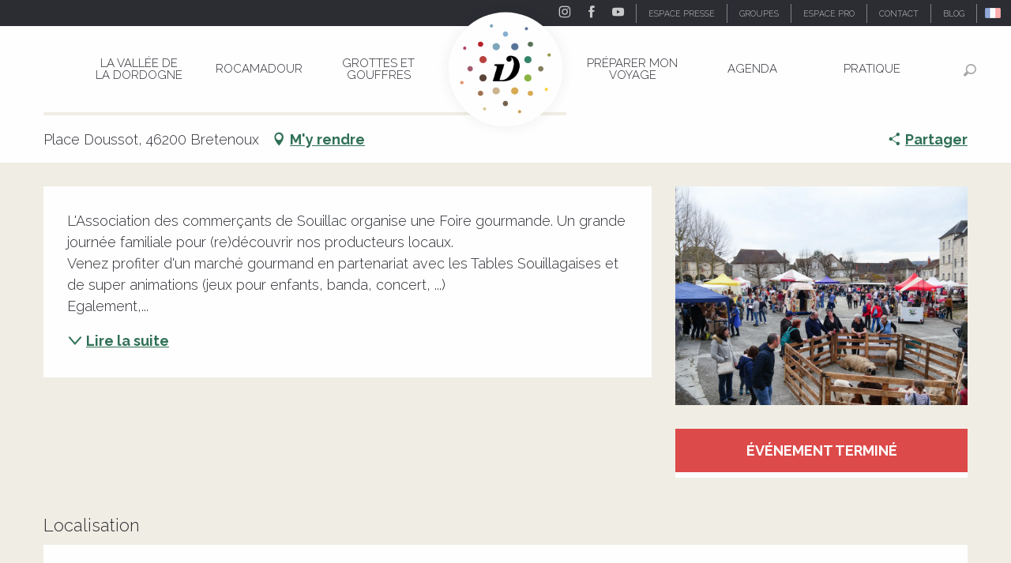

--- FILE ---
content_type: text/html; charset=UTF-8
request_url: https://www.vallee-dordogne.com/offres/foire-gourmande-a-souillac-bretenoux-fr-3881841
body_size: 79398
content:
<!doctype html>
<html class="no-js" lang="fr-FR"><head><script type="importmap">{"imports":{"jquery":"https:\/\/woody.cloudly.space\/app\/themes\/woody-theme\/src\/lib\/custom\/jquery@3.7.1.min.mjs","highcharts":"https:\/\/woody.cloudly.space\/app\/dist\/ot-dordogne\/addons\/woody-library\/static\/lib\/highcharts-12.1.2\/code\/es-modules\/masters\/highcharts.src.js","woody_library_filter":"https:\/\/woody.cloudly.space\/app\/dist\/ot-dordogne\/addons\/woody-library\/js\/filter.3dd4b7bece.js","woody_library_woody_component":"https:\/\/woody.cloudly.space\/app\/dist\/ot-dordogne\/addons\/woody-library\/js\/modules\/components\/woody-component.f868fc8be0.mjs","woody_library_woody_controller":"https:\/\/woody.cloudly.space\/app\/dist\/ot-dordogne\/addons\/woody-library\/js\/modules\/controllers\/woody-controller.2db0174bdc.mjs","woody_library_summary_map_manager":"https:\/\/woody.cloudly.space\/app\/dist\/ot-dordogne\/addons\/woody-library\/js\/modules\/managers\/summary\/summary-map-manager.84afb4d49a.mjs","woody_library_summary_accordion_manager":"https:\/\/woody.cloudly.space\/app\/dist\/ot-dordogne\/addons\/woody-library\/js\/modules\/managers\/summary\/summary-accordion-manager.9b68213f2a.mjs","woody_library_interactive_svg_component":"https:\/\/woody.cloudly.space\/app\/dist\/ot-dordogne\/addons\/woody-library\/js\/modules\/components\/interactive-svg\/interactive-svg-component.88c1dab784.mjs","woody_library_card_uniq_component":"https:\/\/woody.cloudly.space\/app\/dist\/ot-dordogne\/addons\/woody-library\/js\/modules\/components\/card\/card-uniq-component.c74c472f73.mjs","woody_library_card_toggler_component":"https:\/\/woody.cloudly.space\/app\/dist\/ot-dordogne\/addons\/woody-library\/js\/modules\/components\/card\/card-toggler-component.077fbca673.mjs","woody_library_card_slider_component":"https:\/\/woody.cloudly.space\/app\/dist\/ot-dordogne\/addons\/woody-library\/js\/modules\/components\/card\/card-slider-component.1fcbe821ee.mjs","woody_library_card_map_slider_component":"https:\/\/woody.cloudly.space\/app\/dist\/ot-dordogne\/addons\/woody-library\/js\/modules\/components\/card\/card-map-slider-component.mjs","woody_library_card_map_manager":"https:\/\/woody.cloudly.space\/app\/dist\/ot-dordogne\/addons\/woody-library\/js\/modules\/managers\/card\/card-map-manager.aa96fe0af2.mjs","woody_library_summary_controller":"https:\/\/woody.cloudly.space\/app\/dist\/ot-dordogne\/addons\/woody-library\/js\/modules\/controllers\/summary\/summary-controller.56dc30afe7.mjs","woody_library_focus_controller":"https:\/\/woody.cloudly.space\/app\/dist\/ot-dordogne\/addons\/woody-library\/js\/modules\/controllers\/focus\/focus-controller.779736d3ae.mjs","woody_library_focus_map_controller":"https:\/\/woody.cloudly.space\/app\/dist\/ot-dordogne\/addons\/woody-library\/js\/modules\/controllers\/focus\/focus-map-controller.fa756137c4.mjs","woody_library_focus_svg_controller":"https:\/\/woody.cloudly.space\/app\/dist\/ot-dordogne\/addons\/woody-library\/js\/modules\/controllers\/focus\/focus-svg-controller.e0e66f5917.mjs","woody_library_get_there_link_component":"https:\/\/woody.cloudly.space\/app\/dist\/ot-dordogne\/addons\/woody-library\/js\/modules\/components\/get-there\/get-there-link-component.236c7b036d.mjs","woody_library_reveal_component":"https:\/\/woody.cloudly.space\/app\/dist\/ot-dordogne\/addons\/woody-library\/js\/modules\/components\/reveal\/reveal-component.ae2427d122.mjs","woody_addon_touristicmaps_utils":"https:\/\/woody.cloudly.space\/app\/dist\/ot-dordogne\/addons\/woody-addon-touristicmaps\/js\/utils\/woody-addon-touristicmaps-utils.7b4d5b3788.mjs","woody_addon_touristicmaps_map_manager":"https:\/\/woody.cloudly.space\/app\/dist\/ot-dordogne\/addons\/woody-addon-touristicmaps\/js\/managers\/woody-addon-touristicmaps-map-manager.25def4f386.mjs","woody_addon_touristicmaps_map_component":"https:\/\/woody.cloudly.space\/app\/dist\/ot-dordogne\/addons\/woody-addon-touristicmaps\/js\/components\/woody-addon-touristicmaps-map-component.3be29cb99e.mjs","woody_addon_touristicmaps_map_control":"https:\/\/woody.cloudly.space\/app\/dist\/ot-dordogne\/addons\/woody-addon-touristicmaps\/js\/controls\/woody-addon-touristicmaps-map-control.3ad63029a2.mjs","woody_addon_touristicmaps_center_france_map_control":"https:\/\/woody.cloudly.space\/app\/dist\/ot-dordogne\/addons\/woody-addon-touristicmaps\/js\/controls\/woody-addon-touristicmaps-center-france-map-control.bfd154a095.mjs","woody_addon_touristicmaps_search_city_map_control":"https:\/\/woody.cloudly.space\/app\/dist\/ot-dordogne\/addons\/woody-addon-touristicmaps\/js\/controls\/woody-addon-touristicmaps-search-city-map-control.c837cfe0f5.mjs","woody_scrollytelling_controller":"https:\/\/woody.cloudly.space\/app\/dist\/ot-dordogne\/addons\/woody-addon-scrollytelling\/js\/controllers\/woody-scrollytelling-controller.b0b3becd69.mjs","woody_scrollytelling_menu_controller":"https:\/\/woody.cloudly.space\/app\/dist\/ot-dordogne\/addons\/woody-addon-scrollytelling\/js\/controllers\/woody-scrollytelling-menu-controller.50cfce8b7a.mjs","woody_scrollytelling_group_controller":"https:\/\/woody.cloudly.space\/app\/dist\/ot-dordogne\/addons\/woody-addon-scrollytelling\/js\/controllers\/woody-scrollytelling-group-controller.893fc29d3a.mjs","woody_addon_roadbook_global":"https:\/\/woody.cloudly.space\/app\/dist\/ot-dordogne\/addons\/woody-addon-roadbook\/js\/woody-addon-roadbook-global.bac59b597b.mjs","woody_addon_roadbook_elements":"https:\/\/woody.cloudly.space\/app\/dist\/ot-dordogne\/addons\/woody-addon-roadbook\/js\/woody-addon-roadbook-elements.1ebf10e34f.mjs","woody_addon_roadbook_tools":"https:\/\/woody.cloudly.space\/app\/dist\/ot-dordogne\/addons\/woody-addon-roadbook\/js\/woody-addon-roadbook-tools.4c62973343.mjs","woody_addon_roadbook_feed":"https:\/\/woody.cloudly.space\/app\/dist\/ot-dordogne\/addons\/woody-addon-roadbook\/js\/woody-addon-roadbook-feed.75f6c0ef11.mjs","woody_addon_roadbook_front":"https:\/\/woody.cloudly.space\/app\/dist\/ot-dordogne\/addons\/woody-addon-roadbook\/js\/woody-addon-roadbook-front.e97c97cdf2.mjs","woody_addon_roadbook_django":"https:\/\/woody.cloudly.space\/app\/dist\/ot-dordogne\/addons\/woody-addon-roadbook\/js\/woody-addon-roadbook-django.d8fae5bb70.mjs","woody_roadbook_sheet_list_controller":"https:\/\/woody.cloudly.space\/app\/dist\/ot-dordogne\/addons\/woody-addon-roadbook\/js\/controllers\/woody-roadbook-sheet-list-controller.a3aea218c2.mjs","woody_roadbook_map_global_controller":"https:\/\/woody.cloudly.space\/app\/dist\/ot-dordogne\/addons\/woody-addon-roadbook\/js\/controllers\/woody-roadbook-map-global-controller.ca5ca46b9e.mjs","woody_hawwwai_itinerary_elevation_chart_component":"https:\/\/woody.cloudly.space\/app\/dist\/ot-dordogne\/addons\/woody-addon-hawwwai\/js\/components\/woody-hawwwai-itinerary-elevation-chart-component.1b7e9b6c9a.mjs","woody_hawwwai_itinerary_reveal_controller":"https:\/\/woody.cloudly.space\/app\/dist\/ot-dordogne\/addons\/woody-addon-hawwwai\/js\/controllers\/woody-hawwwai-itinerary-reveal-controller.2d8a9d49dc.mjs","woody_hawwwai_itinerary_reveal_toggler_controller":"https:\/\/woody.cloudly.space\/app\/dist\/ot-dordogne\/addons\/woody-addon-hawwwai\/js\/controllers\/woody-hawwwai-itinerary-reveal-toggler-controller.26149551a6.mjs","woody_hawwwai_itinerary_pois_controller":"https:\/\/woody.cloudly.space\/app\/dist\/ot-dordogne\/addons\/woody-addon-hawwwai\/js\/controllers\/woody-hawwwai-itinerary-pois-controller.2dce389938.mjs","woody_lib_utils":"https:\/\/woody.cloudly.space\/app\/dist\/ot-dordogne\/addons\/woody-lib-utils\/js\/woody-lib-utils.93266841fa.mjs","woody_addon_search_engine_component":"https:\/\/woody.cloudly.space\/app\/dist\/ot-dordogne\/addons\/woody-addon-search\/js\/components\/woody-addon-search-engine-component.dc802f6a63.mjs","woody_addon_search_main":"https:\/\/woody.cloudly.space\/app\/dist\/ot-dordogne\/addons\/woody-addon-search\/js\/woody-addon-search-main.6ea2fe98ba.mjs","woody_addon_search_engine_input_component":"https:\/\/woody.cloudly.space\/app\/dist\/ot-dordogne\/addons\/woody-addon-search\/js\/components\/woody-addon-search-engine-input-component.1e6a90e877.mjs","woody_addon_search_engine_input_dropdown_component":"https:\/\/woody.cloudly.space\/app\/dist\/ot-dordogne\/addons\/woody-addon-search\/js\/components\/woody-addon-search-engine-input-dropdown-component.c7e89a83ab.mjs","woody_addon_search_engine_filters_component":"https:\/\/woody.cloudly.space\/app\/dist\/ot-dordogne\/addons\/woody-addon-search\/js\/components\/woody-addon-search-engine-filters-component.cc5fa80115.mjs","woody_addon_search_engine_results_component":"https:\/\/woody.cloudly.space\/app\/dist\/ot-dordogne\/addons\/woody-addon-search\/js\/components\/woody-addon-search-engine-results-component.7fe4b9df50.mjs","woody_addon_search_data_controller":"https:\/\/woody.cloudly.space\/app\/dist\/ot-dordogne\/addons\/woody-addon-search\/js\/controllers\/woody-addon-search-data-controller.a95f731a76.mjs","fuse.js":"https:\/\/woody.cloudly.space\/app\/dist\/ot-dordogne\/addons\/woody-addon-search\/static\/js\/fuse-v6.4.1\/fuse.esm.min.js","woody_addon_devtools_main":"https:\/\/woody.cloudly.space\/app\/dist\/ot-dordogne\/addons\/woody-addon-devtools\/js\/woody-addon-devtools-main.5ef617cfdb.mjs","woody_addon_devtools_tools":"https:\/\/woody.cloudly.space\/app\/dist\/ot-dordogne\/addons\/woody-addon-devtools\/js\/woody-addon-devtools-tools.54d58a68c5.mjs","woody_addon_devtools_color_palette":"https:\/\/woody.cloudly.space\/app\/dist\/ot-dordogne\/addons\/woody-addon-devtools\/js\/woody-addon-devtools-color-palette.a8a41da40b.mjs","woody_addon_devtools_style_shift":"https:\/\/woody.cloudly.space\/app\/dist\/ot-dordogne\/addons\/woody-addon-devtools\/js\/woody-addon-devtools-style-shift.c4f6081742.mjs","woody_addon_devtools_fake_touristic_sheet":"https:\/\/woody.cloudly.space\/app\/dist\/ot-dordogne\/addons\/woody-addon-devtools\/js\/woody-addon-devtools-fake-touristic-sheet.2cb516cd17.mjs","woody_addon_circuits_component":"https:\/\/woody.cloudly.space\/app\/dist\/ot-dordogne\/addons\/woody-addon-circuits\/js\/components\/woody-addon-circuits-component.4a6e8f9880.mjs","woody_addon_circuits_day_component":"https:\/\/woody.cloudly.space\/app\/dist\/ot-dordogne\/addons\/woody-addon-circuits\/js\/components\/woody-addon-circuits-day-component.1b03859ec2.mjs","woody_addon_circuits_day_map_manager":"https:\/\/woody.cloudly.space\/app\/dist\/ot-dordogne\/addons\/woody-addon-circuits\/js\/managers\/woody-addon-circuits-day-map-manager.b4b2246a61.mjs","woody_addon_sncfconnect_sheet":"https:\/\/woody.cloudly.space\/app\/dist\/ot-dordogne\/addons\/woody-addon-sncfconnect\/js\/woody-addon-sncfconnect-sheet.edd7575589.mjs","woody_addon_campaigns_blocks":"https:\/\/woody.cloudly.space\/app\/dist\/ot-dordogne\/addons\/woody-addon-claims\/js\/woody-addon-campaigns-blocks.cd7b0fdfb1.mjs","woody_addon_claims_blocks":"https:\/\/woody.cloudly.space\/app\/dist\/ot-dordogne\/addons\/woody-addon-claims\/js\/woody-addon-claims-blocks.d6b0ec349c.mjs","woody_addon_favorites_tools":"https:\/\/woody.cloudly.space\/app\/dist\/ot-dordogne\/addons\/woody-addon-favorites\/js\/woody-addon-favorites-tools.493a0ea33a.mjs","woody_addon_favorites_btn":"https:\/\/woody.cloudly.space\/app\/dist\/ot-dordogne\/addons\/woody-addon-favorites\/js\/woody-addon-favorites-btn.371d024552.mjs","woody_addon_favorites_cart":"https:\/\/woody.cloudly.space\/app\/dist\/ot-dordogne\/addons\/woody-addon-favorites\/js\/woody-addon-favorites-cart.76fc575ef3.mjs","woody_addon_favorites_sections":"https:\/\/woody.cloudly.space\/app\/dist\/ot-dordogne\/addons\/woody-addon-favorites\/js\/woody-addon-favorites-sections.3c8fc8f133.mjs"}}</script><title>Foire gourmande à Souillac (Bretenoux) | Vallée de la Dordogne Tourisme - Rocamadour, Padirac, Autoire, Loubressac, Carennac, Collonges-la-Rouge</title><script>window.globals={"ancestors":{"chapter1":"Offres SIT","chapter2":"FMA - Foire gourmande \u00e0 Souillac (Bretenoux) 3881841","chapter3":null},"area":"main","current_lang":"fr","current_locale":"fr","current_locale_region":"fr_FR","env":"prod","languages":["de","fr","en","es","nl"],"post_id":190450,"post_image":"https:\/\/api.cloudly.space\/resize\/crop\/1200\/627\/60\/aHR0cHM6Ly9jZHQ0Ni5tZWRpYS50b3VyaW5zb2Z0LmV1L3VwbG9hZC9Gb2lyZS1Hb3VybWFuZGUtLXZpbGxlZGVzb3VpbGxhYy01OC0yMDQ4eDE1MzYuanBn\/image.jpg","post_title":"FMA - Foire gourmande \u00e0 Souillac (Bretenoux) 3881841","post_type":"touristic_sheet","post_modified":"2026-01-09 03:13:57+01:00","sheet_id":3881841,"site_key":"ot-dordogne","tags":{"places":[],"seasons":[],"themes":[],"targets":[]},"woody_options_pages":{"search_url":104036,"disqus_instance_url":"https:\/\/vallee-dordogne.disqus.com\/embed.js","weather_url":0,"favorites_url":0},"search":{"api":{"uri":"https:\/\/api.tourism-system.com\/v2\/woody\/search\/fr\/v2","args":{"size":15,"threshold":0.5}}},"tmaps":{"url_api":"https:\/\/api.touristicmaps.com\/lib\/mod.mjs","url_api_lazy":"https:\/\/api.touristicmaps.com\/lib\/lazy.mjs"},"hawwwai":{"sheet_options":{"nearby_distance_max":5000}},"sncfconnect":{"publisher":"raccourciagency","name":"ot-dordogne","date":"202406"}}</script><script>document.addEventListener("DOMContentLoaded",function(){document.querySelectorAll("a[href='#consentframework'],a[href='#cmp']").forEach(function(e){e.removeAttribute("target");e.setAttribute("href","javascript:window.Sddan.cmp.displayUI();")})});</script><!-- Privacy-friendly analytics by Plausible --><script async src="https://woody.cloudly.space/app/themes/ot-dordogne/src/js/custom/pa-rMq5crE4t_D4NzmixuuQV.js"></script><script>
  window.plausible=window.plausible||function(){(plausible.q=plausible.q||[]).push(arguments)},plausible.init=plausible.init||function(i){plausible.o=i||{}};
  plausible.init()
</script><link rel="preconnect" href="https://cache.consentframework.com" crossorigin><link rel="preconnect" href="https://choices.consentframework.com" crossorigin><link rel="preconnect" href="https://fonts.gstatic.com" crossorigin><link rel="preconnect" href="https://fonts.googleapis.com" crossorigin><link rel="preconnect" href="https://www.googletagmanager.com" crossorigin><link rel="preconnect" href="https://woody.cloudly.space" crossorigin><link rel="preconnect" href="https://api.cloudly.space" crossorigin><script>(function(n,t,i,r){var u=new RegExp("(?:; )?"+r+"=([^;]*);?"),f=u.test(document.cookie)?decodeURIComponent(RegExp.$1):null;n[i]=n[i]||[];n[i].push({tourinsoft:{structure:"1-16-",syndication:"2-4-1455-",offre:"1-FMAMIP046V526AF1-",user:f,trackingId:"UA-35611020-1"}})})(window,document,"dataLayerTSF","_ga")</script><script data-cmp-extra-vendor="8" data-cmp-purposes="1,9" data-cmp-extra-vendor-li="8" data-cmp-purposes-li="8,10" data-cmp-src="https://woody.cloudly.space/app/dist/ot-dordogne/addons/woody-addon-hawwwai/js/tourinsoft-gtm.9ee9e2a757.js"></script><script>window.dataLayer=window.dataLayer?window.dataLayer:[];window.dataLayer.push({"event":"globals","data":{"env":"prod","site_key":"ot-dordogne","page":{"id_page":190450,"name":"FMA &#8211; Foire gourmande \u00e0 Souillac (Bretenoux) #3881841","page_type":"touristic_sheet","tags":{"places":[],"seasons":[],"themes":[],"targets":[]}},"lang":"fr","area":"main","rdbk":{"enable":false},"sheet":{"id_sheet":3881841,"id_sit":"VALLEE-DORDOGNE-FMAMIP046V526AF1","id_reservation":null,"name":"Foire gourmande \u00e0 Souillac - Bretenoux","type":"F\u00eates et Manifestations","bordereau":"FMA","city":"Bretenoux"}}});</script><script>(function(w,d,s,l,i) { w[l]=w[l]||[]; w[l].push({ 'gtm.start': new Date().getTime(),event: 'gtm.js' }); var f=d.getElementsByTagName(s)[0], j=d.createElement(s),dl=l!='dataLayer'? '&l='+l:''; j.async=true; j.src='https://www.googletagmanager.com/gtm.js?id='+i+dl; f.parentNode.insertBefore(j,f); })(window,document,'script','dataLayer','GTM-T52L8W');</script><link rel="canonical" href="https://www.vallee-dordogne.com/offres/foire-gourmande-a-souillac-bretenoux-fr-3881841"/><meta charset="UTF-8"/><meta http-equiv="X-UA-Compatible" content="IE=edge"/><meta name="generator" content="Raccourci Agency - WP"/><meta name="viewport" content="width=device-width,initial-scale=1"/><meta name="robots" content="max-snippet:-1, max-image-preview:large, max-video-preview:-1"/><meta property="og:type" content="website"/><meta property="og:url" content="https://www.vallee-dordogne.com/offres/foire-gourmande-a-souillac-bretenoux-fr-3881841"/><meta name="twitter:card" content="summary"/><meta property="og:site_name" content="Vallée de la Dordogne Tourisme - Rocamadour, Padirac, Autoire, Loubressac, Carennac, Collonges-la-Rouge"/><meta property="og:locale" content="fr_FR"/><meta property="og:locale:alternate" content="de_DE"/><meta property="og:locale:alternate" content="en_GB"/><meta name="description" property="og:description" content="L'Association des commerçants de Souillac organise une Foire gourmande. Un grande journée familiale pour (re)découvrir nos producteurs locaux.
Venez profiter d'un marché gourmand en partenariat avec les Tables Souillagaises et de super animations (jeux pour enfants, banda, concert, ...)
Egalement, pesée du jambon et grande tombola qui vous permettra de peut-être gagner de nombreux bons d'achat à utiliser chez les commerçants souillagais.
Buvette, stand des Ecoliers Souillagais, commerçants de Souillac.
Une belle journée festive en perspective !"/><meta property="og:title" content="Foire gourmande à Souillac - Bretenoux"/><meta name="twitter:title" content="Foire gourmande à Souillac - Bretenoux"/><meta name="twitter:description" content="L'Association des commerçants de Souillac organise une Foire gourmande. Un grande journée familiale pour (re)découvrir nos producteurs locaux.
Venez profiter d'un marché gourmand en partenariat avec les Tables Souillagaises et de super animations (jeux pour enfants, banda, concert, ...)
Egalement, pesée du jambon et grande tombola qui vous permettra de peut-être gagner de nombreux bons d'achat à utiliser chez les commerçants souillagais.
Buvette, stand des Ecoliers Souillagais, commerçants de Souillac.
Une belle journée festive en perspective !"/><meta name="format-detection" content="telephone=no"/><meta property="og:image" content="https://api.cloudly.space/resize/crop/1200/627/60/aHR0cHM6Ly9jZHQ0Ni5tZWRpYS50b3VyaW5zb2Z0LmV1L3VwbG9hZC9Gb2lyZS1Hb3VybWFuZGUtLXZpbGxlZGVzb3VpbGxhYy01OC0yMDQ4eDE1MzYuanBn/image.jpg"/><meta name="twitter:image" content="https://api.cloudly.space/resize/crop/1024/512/60/aHR0cHM6Ly9jZHQ0Ni5tZWRpYS50b3VyaW5zb2Z0LmV1L3VwbG9hZC9Gb2lyZS1Hb3VybWFuZGUtLXZpbGxlZGVzb3VpbGxhYy01OC0yMDQ4eDE1MzYuanBn/image.jpg"/><meta name="thumbnail" content="https://api.cloudly.space/resize/crop/1200/1200/60/aHR0cHM6Ly9jZHQ0Ni5tZWRpYS50b3VyaW5zb2Z0LmV1L3VwbG9hZC9Gb2lyZS1Hb3VybWFuZGUtLXZpbGxlZGVzb3VpbGxhYy01OC0yMDQ4eDE1MzYuanBn/image.jpg"/><script type="application/ld+json" class="woody-schema-graph">{"@context":"https:\/\/schema.org","@graph":[{"@type":"WebSite","url":"https:\/\/www.vallee-dordogne.com","name":"Vall\u00e9e de la Dordogne Tourisme - Rocamadour, Padirac, Autoire, Loubressac, Carennac, Collonges-la-Rouge","description":"","potentialAction":[{"@type":"SearchAction","target":"https:\/\/www.vallee-dordogne.com\/recherche?query={search_term_string}","query-input":"required name=search_term_string"}]},{"@type":"WebPage","url":"https:\/\/www.vallee-dordogne.com\/offres\/foire-gourmande-a-souillac-bretenoux-fr-3881841","headline":"FMA \u2013 Foire gourmande \u00e0 Souillac (Bretenoux) #3881841 | Vall\u00e9e de la Dordogne Tourisme - Rocamadour, Padirac, Autoire, Loubressac, Carennac, Collonges-la-Rouge","inLanguage":"fr-FR","datePublished":"2026-01-09 02:13:56","dateModified":"2026-01-09 02:13:57","description":""}]}</script><style>img:is([sizes="auto" i], [sizes^="auto," i]) { contain-intrinsic-size: 3000px 1500px }</style><script>
window._wpemojiSettings = {"baseUrl":"https:\/\/s.w.org\/images\/core\/emoji\/16.0.1\/72x72\/","ext":".png","svgUrl":"https:\/\/s.w.org\/images\/core\/emoji\/16.0.1\/svg\/","svgExt":".svg","source":{"concatemoji":"https:\/\/www.vallee-dordogne.com\/wp\/wp-includes\/js\/wp-emoji-release.min.js?ver=6.8.2"}};
/*! This file is auto-generated */
!function(s,n){var o,i,e;function c(e){try{var t={supportTests:e,timestamp:(new Date).valueOf()};sessionStorage.setItem(o,JSON.stringify(t))}catch(e){}}function p(e,t,n){e.clearRect(0,0,e.canvas.width,e.canvas.height),e.fillText(t,0,0);var t=new Uint32Array(e.getImageData(0,0,e.canvas.width,e.canvas.height).data),a=(e.clearRect(0,0,e.canvas.width,e.canvas.height),e.fillText(n,0,0),new Uint32Array(e.getImageData(0,0,e.canvas.width,e.canvas.height).data));return t.every(function(e,t){return e===a[t]})}function u(e,t){e.clearRect(0,0,e.canvas.width,e.canvas.height),e.fillText(t,0,0);for(var n=e.getImageData(16,16,1,1),a=0;a<n.data.length;a++)if(0!==n.data[a])return!1;return!0}function f(e,t,n,a){switch(t){case"flag":return n(e,"\ud83c\udff3\ufe0f\u200d\u26a7\ufe0f","\ud83c\udff3\ufe0f\u200b\u26a7\ufe0f")?!1:!n(e,"\ud83c\udde8\ud83c\uddf6","\ud83c\udde8\u200b\ud83c\uddf6")&&!n(e,"\ud83c\udff4\udb40\udc67\udb40\udc62\udb40\udc65\udb40\udc6e\udb40\udc67\udb40\udc7f","\ud83c\udff4\u200b\udb40\udc67\u200b\udb40\udc62\u200b\udb40\udc65\u200b\udb40\udc6e\u200b\udb40\udc67\u200b\udb40\udc7f");case"emoji":return!a(e,"\ud83e\udedf")}return!1}function g(e,t,n,a){var r="undefined"!=typeof WorkerGlobalScope&&self instanceof WorkerGlobalScope?new OffscreenCanvas(300,150):s.createElement("canvas"),o=r.getContext("2d",{willReadFrequently:!0}),i=(o.textBaseline="top",o.font="600 32px Arial",{});return e.forEach(function(e){i[e]=t(o,e,n,a)}),i}function t(e){var t=s.createElement("script");t.src=e,t.defer=!0,s.head.appendChild(t)}"undefined"!=typeof Promise&&(o="wpEmojiSettingsSupports",i=["flag","emoji"],n.supports={everything:!0,everythingExceptFlag:!0},e=new Promise(function(e){s.addEventListener("DOMContentLoaded",e,{once:!0})}),new Promise(function(t){var n=function(){try{var e=JSON.parse(sessionStorage.getItem(o));if("object"==typeof e&&"number"==typeof e.timestamp&&(new Date).valueOf()<e.timestamp+604800&&"object"==typeof e.supportTests)return e.supportTests}catch(e){}return null}();if(!n){if("undefined"!=typeof Worker&&"undefined"!=typeof OffscreenCanvas&&"undefined"!=typeof URL&&URL.createObjectURL&&"undefined"!=typeof Blob)try{var e="postMessage("+g.toString()+"("+[JSON.stringify(i),f.toString(),p.toString(),u.toString()].join(",")+"));",a=new Blob([e],{type:"text/javascript"}),r=new Worker(URL.createObjectURL(a),{name:"wpTestEmojiSupports"});return void(r.onmessage=function(e){c(n=e.data),r.terminate(),t(n)})}catch(e){}c(n=g(i,f,p,u))}t(n)}).then(function(e){for(var t in e)n.supports[t]=e[t],n.supports.everything=n.supports.everything&&n.supports[t],"flag"!==t&&(n.supports.everythingExceptFlag=n.supports.everythingExceptFlag&&n.supports[t]);n.supports.everythingExceptFlag=n.supports.everythingExceptFlag&&!n.supports.flag,n.DOMReady=!1,n.readyCallback=function(){n.DOMReady=!0}}).then(function(){return e}).then(function(){var e;n.supports.everything||(n.readyCallback(),(e=n.source||{}).concatemoji?t(e.concatemoji):e.wpemoji&&e.twemoji&&(t(e.twemoji),t(e.wpemoji)))}))}((window,document),window._wpemojiSettings);
</script><link rel='preload' as='style' onload='this.onload=null;this.rel="stylesheet"' id='addon-search-stylesheet-css' href='https://woody.cloudly.space/app/dist/ot-dordogne/addons/woody-addon-search/css/woody-addon-search.3c0e3d2c84.css?ver=3.1.29' media='screen' /><noscript><link rel='stylesheet' id='addon-search-stylesheet-css' href='https://woody.cloudly.space/app/dist/ot-dordogne/addons/woody-addon-search/css/woody-addon-search.3c0e3d2c84.css?ver=3.1.29' media='screen' /></noscript><link rel='preload' as='style' onload='this.onload=null;this.rel="stylesheet"' id='addon-touristicmaps-stylesheet-css' href='https://woody.cloudly.space/app/dist/ot-dordogne/addons/woody-addon-touristicmaps/css/woody-addon-touristicmaps.42aea2a6d2.css?ver=2.0.19' media='all' /><noscript><link rel='stylesheet' id='addon-touristicmaps-stylesheet-css' href='https://woody.cloudly.space/app/dist/ot-dordogne/addons/woody-addon-touristicmaps/css/woody-addon-touristicmaps.42aea2a6d2.css?ver=2.0.19' media='all' /></noscript><link rel='preload' as='style' onload='this.onload=null;this.rel="stylesheet"' id='addon-scrollytelling-stylesheet-css' href='https://woody.cloudly.space/app/dist/ot-dordogne/addons/woody-addon-scrollytelling/css/woody-addon-scrollytelling.ee9d3e51fb.css?ver=1.0.32' media='all' /><noscript><link rel='stylesheet' id='addon-scrollytelling-stylesheet-css' href='https://woody.cloudly.space/app/dist/ot-dordogne/addons/woody-addon-scrollytelling/css/woody-addon-scrollytelling.ee9d3e51fb.css?ver=1.0.32' media='all' /></noscript><link rel='preload' as='style' onload='this.onload=null;this.rel="stylesheet"' id='addon-hawwwai-stylesheet-css' href='https://woody.cloudly.space/app/dist/ot-dordogne/addons/woody-addon-hawwwai/css/front/woody-addon-hawwwai.ebf78ef83d.css?ver=3.4.99' media='all' /><noscript><link rel='stylesheet' id='addon-hawwwai-stylesheet-css' href='https://woody.cloudly.space/app/dist/ot-dordogne/addons/woody-addon-hawwwai/css/front/woody-addon-hawwwai.ebf78ef83d.css?ver=3.4.99' media='all' /></noscript><link rel='preload' as='style' onload='this.onload=null;this.rel="stylesheet"' id='addon-hawwwai-stylesheet-iti-css' href='https://woody.cloudly.space/app/dist/ot-dordogne/addons/woody-addon-hawwwai/css/front/woody-addon-hawwwai-iti.551a3c1b6d.css?ver=3.4.99' media='all' /><noscript><link rel='stylesheet' id='addon-hawwwai-stylesheet-iti-css' href='https://woody.cloudly.space/app/dist/ot-dordogne/addons/woody-addon-hawwwai/css/front/woody-addon-hawwwai-iti.551a3c1b6d.css?ver=3.4.99' media='all' /></noscript><link rel='preload' as='style' onload='this.onload=null;this.rel="stylesheet"' id='addon-campaigns-stylesheet-css' href='https://woody.cloudly.space/app/dist/ot-dordogne/addons/woody-addon-claims/css/woody-addon-campaigns.1a1f82fdef.css' media='all' /><noscript><link rel='stylesheet' id='addon-campaigns-stylesheet-css' href='https://woody.cloudly.space/app/dist/ot-dordogne/addons/woody-addon-claims/css/woody-addon-campaigns.1a1f82fdef.css' media='all' /></noscript><link rel='stylesheet' id='swiper-style-main-css' href='https://woody.cloudly.space/app/dist/ot-dordogne/static/swiper/swiper-bundle.css' media='screen' /><link rel='preload' as='style' onload='this.onload=null;this.rel="stylesheet"' id='google-font-lato300400900-css' href='https://fonts.googleapis.com/css?family=Lato:300,400,900' media='all' /><noscript><link rel='stylesheet' id='google-font-lato300400900-css' href='https://fonts.googleapis.com/css?family=Lato:300,400,900' media='all' /></noscript><link rel='preload' as='style' onload='this.onload=null;this.rel="stylesheet"' id='google-font-raleway300400700displayswap-css' href='https://fonts.googleapis.com/css?family=Raleway:300,400,700&display=swap' media='all' /><noscript><link rel='stylesheet' id='google-font-raleway300400700displayswap-css' href='https://fonts.googleapis.com/css?family=Raleway:300,400,700&display=swap' media='all' /></noscript><link rel='stylesheet' id='main-stylesheet-chunk-0-css' href='https://woody.cloudly.space/app/dist/ot-dordogne/css/main_chunk_1.c9a73d89d1.css' media='screen' /><link rel='stylesheet' id='main-stylesheet-chunk-1-css' href='https://woody.cloudly.space/app/dist/ot-dordogne/css/main_chunk_2.de7a14c9d8.css' media='screen' /><link rel='stylesheet' id='main-stylesheet-chunk-2-css' href='https://woody.cloudly.space/app/dist/ot-dordogne/css/main_chunk_3.db3bcd5c3b.css' media='screen' /><link rel='preload' as='style' onload='this.onload=null;this.rel="stylesheet"' id='wicon-stylesheet-css' href='https://woody.cloudly.space/app/dist/ot-dordogne/css/wicon.e93c01f22e.css' media='screen' /><noscript><link rel='stylesheet' id='wicon-stylesheet-css' href='https://woody.cloudly.space/app/dist/ot-dordogne/css/wicon.e93c01f22e.css' media='screen' /></noscript><link rel='stylesheet' id='print-stylesheet-css' href='https://woody.cloudly.space/app/dist/ot-dordogne/css/print.f6f47df82d.css' media='print' /><script defer src="https://woody.cloudly.space/app/dist/ot-dordogne/addons/woody-addon-search/js/woody-addon-search.3155b7e4dc.js?ver=3.1.29" id="addon-search-javascripts-js"></script><script defer src="https://woody.cloudly.space/app/themes/woody-theme/src/js/static/obf.min.js?ver=2.3.159" id="obf-js"></script><script defer src="https://woody.cloudly.space/app/dist/ot-dordogne/addons/woody-addon-eskalad/js/events/eskalad.c2bde38840.js?ver=6.3.3" id="woody-addon-eskalad-js"></script><script defer src="https://woody.cloudly.space/app/dist/ot-dordogne/addons/woody-addon-eskalad/js/events/eskalad-page.5d2af865c3.js?ver=6.3.3" id="woody-addon-eskalad-page-js"></script><script id="jquery-js-before">
window.siteConfig = {"site_key":"ot-dordogne","login":"public_valleedordogne-tmp-migration_website","password":"d5ab25b240c00448015f05125f04b2c6","token":"ZDNlODlkNThiNjhlOkZFWUhWRkFIYWs0RFdsUUFBVmNLU2wwTFVsWUhHMHdJRkI0SVVWNFdWRXdMV1ZZNkUxWUhTMUFRVUE9PTpBQVlFV2d0UlZ3cFdCbHRWVkFkUkFBbFZBRjVTQXdsWFVWVlZERnRXVmc0PQ==","mapProviderKeys":{"otmKey":"64ae6a42734a421cbd50f194c7404119f64d7cbda6e395e1c7f3fdc7059ed700","gmKey":"AIzaSyAIWyOS5ifngsd2S35IKbgEXXgiSAnEjsw"},"api_url":"https:\/\/api.tourism-system.com","api_render_url":"https:\/\/api.tourism-system.com","current_lang":"fr","current_season":null,"languages":["de","fr","en","es","nl"],"pll_options":{"browser":0,"rewrite":1,"hide_default":0,"force_lang":3,"redirect_lang":0,"media_support":1,"uninstall":0,"sync":["taxonomies"],"post_types":["touristic_sheet","short_link","woody_topic","tourtrip_step","woody_rdbk_leaflets","woody_rdbk_feeds","testimony","profile"],"taxonomies":["themes","places","seasons","targets","expression_category","profile_category","leaflet_category","visitor_category","accommodation_category","mobility_category","channel_category","trip_duration"],"domains":{"de":"https:\/\/www.dordognetal.reise","fr":"https:\/\/www.vallee-dordogne.com","en":"https:\/\/www.visit-dordogne-valley.co.uk","es":"https:\/\/es.ot-dordogne.wp.rc-prod.com","nl":"https:\/\/nl.ot-dordogne.wp.rc-prod.com"},"version":"3.5.4","first_activation":1544706023,"media":{"duplicate":0},"default_lang":"fr","previous_version":"3.5.3"}};
window.useLeafletLibrary=1;window.DrupalAngularConfig=window.DrupalAngularConfig || {};window.DrupalAngularConfig.mapProviderKeys={"otmKey":"64ae6a42734a421cbd50f194c7404119f64d7cbda6e395e1c7f3fdc7059ed700","gmKey":"AIzaSyAIWyOS5ifngsd2S35IKbgEXXgiSAnEjsw"};
</script><script type="module" src="https://woody.cloudly.space/app/themes/woody-theme/src/lib/custom/jquery@3.7.1.min.mjs" id="jquery-js"></script><script defer src="https://woody.cloudly.space/app/themes/woody-theme/src/lib/custom/moment-with-locales@2.22.2.min.js" id="jsdelivr_moment-js"></script><script id="woody-addon-hawwwai-sheet-js-extra">
var __hw = {"SECTIONS.TOURISM.SHEET.PERIODS.TODAY":"Aujourd'hui","SECTIONS.TOURISM.SHEET.PERIODS.HAPPENING":"A lieu","SECTIONS.TOURISM.SHEET.PERIODS.ENDED":"Termin\u00e9","SECTIONS.TOURISM.SHEET.PERIODS.ENDED_FOR_TODAY":"Termin\u00e9 pour aujourd'hui","SECTIONS.TOURISM.SHEET.PERIODS.FROM_TODAY":"\u00c0 partir d'aujourd'hui","SECTIONS.TOURISM.SHEET.PERIODS.FROM":"Du","SECTIONS.TOURISM.SHEET.PERIODS.UNTIL_TODAY":"Aujourd'hui","SECTIONS.TOURISM.SHEET.PERIODS.TO":"jusqu'\u00e0","SECTIONS.TOURISM.SHEET.PERIODS.UNTIL":"au","SECTIONS.TOURISM.SHEET.PERIODS.UNTIL_LONG":"jusqu'au","SECTIONS.TOURISM.SHEET.PERIODS.ON":"Le","SECTIONS.TOURISM.SHEET.PERIODS.OPENED":"Ouvert","SECTIONS.TOURISM.SHEET.PERIODS.CLOSED":"Ferm\u00e9","SECTIONS.TOURISM.SHEET.PERIODS.CLOSEDFORTODAY":"Ferm\u00e9 pour aujourd'hui","SECTIONS.TOURISM.SHEET.PERIODS.UNDEFINED":"Horaires non d\u00e9finis","SECTIONS.TOURISM.SHEET.PERIODS.NOW":"En ce moment","GLOBAL.TIMES.TO":"jusqu'\u00e0"};
</script><script type="module" src="https://woody.cloudly.space/app/dist/ot-dordogne/addons/woody-addon-hawwwai/js/woody-addon-hawwwai-sheet.0c65dc8bba.mjs?ver=3.4.99" id="woody-addon-hawwwai-sheet-js"></script><script type="module" src="https://woody.cloudly.space/app/dist/ot-dordogne/addons/woody-addon-sncfconnect/js/woody-addon-sncfconnect.d1b379caef.mjs?ver=1.0.7" id="addon-sncfconnect-javascripts-js"></script><script defer src="https://woody.cloudly.space/app/dist/ot-dordogne/static/swiper/swiper-bundle.min.js?ver=12.0.2" id="jsdelivr_swiper-js"></script><script type="module" src="https://woody.cloudly.space/app/dist/ot-dordogne/addons/woody-addon-claims/js/woody-addon-claims.094619d2c3.mjs" id="addon-claims-javascripts-js"></script><script type="module" src="https://woody.cloudly.space/app/dist/ot-dordogne/addons/woody-addon-favorites/js/woody-addon-favorites.c46dfed72b.mjs" id="addon-favorites-javascripts-js"></script><script defer src="https://woody.cloudly.space/app/themes/woody-theme/src/lib/npm/flatpickr/dist/flatpickr.min.js?ver=4.5.7" id="jsdelivr_flatpickr-js"></script><script defer src="https://woody.cloudly.space/app/themes/woody-theme/src/lib/npm/flatpickr/dist/l10n/fr.js?ver=4.5.7" id="jsdelivr_flatpickr_l10n-js"></script><script defer src="https://woody.cloudly.space/app/themes/woody-theme/src/lib/custom/nouislider@10.1.0.min.js" id="jsdelivr_nouislider-js"></script><script defer src="https://woody.cloudly.space/app/themes/woody-theme/src/lib/custom/lazysizes@4.1.2.min.js" id="jsdelivr_lazysizes-js"></script><script defer src="https://woody.cloudly.space/app/themes/woody-theme/src/lib/custom/moment-timezone-with-data.min.js" id="jsdelivr_moment_tz-js"></script><script defer src="https://woody.cloudly.space/app/themes/woody-theme/src/lib/custom/js.cookie@2.2.1.min.js" id="jsdelivr_jscookie-js"></script><script defer src="https://woody.cloudly.space/app/themes/woody-theme/src/lib/custom/rellax@1.10.1.min.js" id="jsdelivr_rellax-js"></script><script defer src="https://woody.cloudly.space/app/themes/woody-theme/src/lib/custom/iframeResizer@4.3.7.min.js?ver=4.3.7" id="jsdelivr_iframeresizer-js"></script><script defer src="https://woody.cloudly.space/app/themes/woody-theme/src/lib/npm/plyr/dist/plyr.min.js?ver=3.6.8" id="jsdelivr_plyr-js"></script><script defer src="https://woody.cloudly.space/wp/wp-includes/js/dist/hooks.min.js?ver=4d63a3d491d11ffd8ac6" id="wp-hooks-js"></script><script defer src="https://woody.cloudly.space/wp/wp-includes/js/dist/i18n.min.js?ver=5e580eb46a90c2b997e6" id="wp-i18n-js"></script><script defer src="https://woody.cloudly.space/app/themes/woody-theme/src/js/static/i18n-ltr.min.js?ver=2.3.159" id="wp-i18n-ltr-js"></script><script id="main-modules-js-extra">
var WoodyMainJsModules = {"jquery":{"path":"https:\/\/www.vallee-dordogne.com\/app\/themes\/woody-theme\/src\/lib\/custom\/jquery@3.7.1.min.mjs"},"highcharts":{"path":"https:\/\/www.vallee-dordogne.com\/app\/dist\/ot-dordogne\/addons\/woody-library\/static\/lib\/highcharts-12.1.2\/code\/es-modules\/masters\/highcharts.src.js"},"woody_library_filter":{"path":"https:\/\/www.vallee-dordogne.com\/app\/dist\/ot-dordogne\/addons\/woody-library\/js\/filter.3dd4b7bece.js"},"woody_library_woody_component":{"path":"https:\/\/www.vallee-dordogne.com\/app\/dist\/ot-dordogne\/addons\/woody-library\/js\/modules\/components\/woody-component.f868fc8be0.mjs"},"woody_library_woody_controller":{"path":"https:\/\/www.vallee-dordogne.com\/app\/dist\/ot-dordogne\/addons\/woody-library\/js\/modules\/controllers\/woody-controller.2db0174bdc.mjs"},"woody_library_summary_map_manager":{"path":"https:\/\/www.vallee-dordogne.com\/app\/dist\/ot-dordogne\/addons\/woody-library\/js\/modules\/managers\/summary\/summary-map-manager.84afb4d49a.mjs"},"woody_library_summary_accordion_manager":{"path":"https:\/\/www.vallee-dordogne.com\/app\/dist\/ot-dordogne\/addons\/woody-library\/js\/modules\/managers\/summary\/summary-accordion-manager.9b68213f2a.mjs"},"woody_library_interactive_svg_component":{"path":"https:\/\/www.vallee-dordogne.com\/app\/dist\/ot-dordogne\/addons\/woody-library\/js\/modules\/components\/interactive-svg\/interactive-svg-component.88c1dab784.mjs","component":"woody-interactive-svg"},"woody_library_card_uniq_component":{"path":"https:\/\/www.vallee-dordogne.com\/app\/dist\/ot-dordogne\/addons\/woody-library\/js\/modules\/components\/card\/card-uniq-component.c74c472f73.mjs","component":"woody-card-uniq"},"woody_library_card_toggler_component":{"path":"https:\/\/www.vallee-dordogne.com\/app\/dist\/ot-dordogne\/addons\/woody-library\/js\/modules\/components\/card\/card-toggler-component.077fbca673.mjs","component":"woody-card-toggler"},"woody_library_card_slider_component":{"path":"https:\/\/www.vallee-dordogne.com\/app\/dist\/ot-dordogne\/addons\/woody-library\/js\/modules\/components\/card\/card-slider-component.1fcbe821ee.mjs","component":"woody-card-slider"},"woody_library_card_map_slider_component":{"path":"https:\/\/www.vallee-dordogne.com\/app\/dist\/ot-dordogne\/addons\/woody-library\/js\/modules\/components\/card\/card-map-slider-component.mjs","component":"woody-card-map-slider"},"woody_library_card_map_manager":{"path":"https:\/\/www.vallee-dordogne.com\/app\/dist\/ot-dordogne\/addons\/woody-library\/js\/modules\/managers\/card\/card-map-manager.aa96fe0af2.mjs"},"woody_library_summary_controller":{"path":"https:\/\/www.vallee-dordogne.com\/app\/dist\/ot-dordogne\/addons\/woody-library\/js\/modules\/controllers\/summary\/summary-controller.56dc30afe7.mjs","controller":"woody_library_summary_controller"},"woody_library_focus_controller":{"path":"https:\/\/www.vallee-dordogne.com\/app\/dist\/ot-dordogne\/addons\/woody-library\/js\/modules\/controllers\/focus\/focus-controller.779736d3ae.mjs","controller":"woody_library_focus_controller"},"woody_library_focus_map_controller":{"path":"https:\/\/www.vallee-dordogne.com\/app\/dist\/ot-dordogne\/addons\/woody-library\/js\/modules\/controllers\/focus\/focus-map-controller.fa756137c4.mjs","controller":"woody_library_focus_map_controller"},"woody_library_focus_svg_controller":{"path":"https:\/\/www.vallee-dordogne.com\/app\/dist\/ot-dordogne\/addons\/woody-library\/js\/modules\/controllers\/focus\/focus-svg-controller.e0e66f5917.mjs","controller":"woody_library_focus_svg_controller"},"woody_library_get_there_link_component":{"path":"https:\/\/www.vallee-dordogne.com\/app\/dist\/ot-dordogne\/addons\/woody-library\/js\/modules\/components\/get-there\/get-there-link-component.236c7b036d.mjs","component":"woody-get-there-link"},"woody_library_reveal_component":{"path":"https:\/\/www.vallee-dordogne.com\/app\/dist\/ot-dordogne\/addons\/woody-library\/js\/modules\/components\/reveal\/reveal-component.ae2427d122.mjs","component":"woody-reveal"},"woody_addon_touristicmaps_utils":{"path":"https:\/\/www.vallee-dordogne.com\/app\/dist\/ot-dordogne\/addons\/woody-addon-touristicmaps\/js\/utils\/woody-addon-touristicmaps-utils.7b4d5b3788.mjs"},"woody_addon_touristicmaps_map_manager":{"path":"https:\/\/www.vallee-dordogne.com\/app\/dist\/ot-dordogne\/addons\/woody-addon-touristicmaps\/js\/managers\/woody-addon-touristicmaps-map-manager.25def4f386.mjs"},"woody_addon_touristicmaps_map_component":{"path":"https:\/\/www.vallee-dordogne.com\/app\/dist\/ot-dordogne\/addons\/woody-addon-touristicmaps\/js\/components\/woody-addon-touristicmaps-map-component.3be29cb99e.mjs","component":"woody-map"},"woody_addon_touristicmaps_map_control":{"path":"https:\/\/www.vallee-dordogne.com\/app\/dist\/ot-dordogne\/addons\/woody-addon-touristicmaps\/js\/controls\/woody-addon-touristicmaps-map-control.3ad63029a2.mjs"},"woody_addon_touristicmaps_center_france_map_control":{"path":"https:\/\/www.vallee-dordogne.com\/app\/dist\/ot-dordogne\/addons\/woody-addon-touristicmaps\/js\/controls\/woody-addon-touristicmaps-center-france-map-control.bfd154a095.mjs"},"woody_addon_touristicmaps_search_city_map_control":{"path":"https:\/\/www.vallee-dordogne.com\/app\/dist\/ot-dordogne\/addons\/woody-addon-touristicmaps\/js\/controls\/woody-addon-touristicmaps-search-city-map-control.c837cfe0f5.mjs"},"woody_scrollytelling_controller":{"path":"https:\/\/www.vallee-dordogne.com\/app\/dist\/ot-dordogne\/addons\/woody-addon-scrollytelling\/js\/controllers\/woody-scrollytelling-controller.b0b3becd69.mjs","controller":"woody_scrollytelling_controller"},"woody_scrollytelling_menu_controller":{"path":"https:\/\/www.vallee-dordogne.com\/app\/dist\/ot-dordogne\/addons\/woody-addon-scrollytelling\/js\/controllers\/woody-scrollytelling-menu-controller.50cfce8b7a.mjs","controller":"woody_scrollytelling_menu_controller"},"woody_scrollytelling_group_controller":{"path":"https:\/\/www.vallee-dordogne.com\/app\/dist\/ot-dordogne\/addons\/woody-addon-scrollytelling\/js\/controllers\/woody-scrollytelling-group-controller.893fc29d3a.mjs","controller":"woody_scrollytelling_group_controller"},"woody_addon_roadbook_global":{"path":"https:\/\/www.vallee-dordogne.com\/app\/dist\/ot-dordogne\/addons\/woody-addon-roadbook\/js\/woody-addon-roadbook-global.bac59b597b.mjs"},"woody_addon_roadbook_elements":{"path":"https:\/\/www.vallee-dordogne.com\/app\/dist\/ot-dordogne\/addons\/woody-addon-roadbook\/js\/woody-addon-roadbook-elements.1ebf10e34f.mjs"},"woody_addon_roadbook_tools":{"path":"https:\/\/www.vallee-dordogne.com\/app\/dist\/ot-dordogne\/addons\/woody-addon-roadbook\/js\/woody-addon-roadbook-tools.4c62973343.mjs"},"woody_addon_roadbook_feed":{"path":"https:\/\/www.vallee-dordogne.com\/app\/dist\/ot-dordogne\/addons\/woody-addon-roadbook\/js\/woody-addon-roadbook-feed.75f6c0ef11.mjs"},"woody_addon_roadbook_front":{"path":"https:\/\/www.vallee-dordogne.com\/app\/dist\/ot-dordogne\/addons\/woody-addon-roadbook\/js\/woody-addon-roadbook-front.e97c97cdf2.mjs"},"woody_addon_roadbook_django":{"path":"https:\/\/www.vallee-dordogne.com\/app\/dist\/ot-dordogne\/addons\/woody-addon-roadbook\/js\/woody-addon-roadbook-django.d8fae5bb70.mjs"},"woody_roadbook_sheet_list_controller":{"path":"https:\/\/www.vallee-dordogne.com\/app\/dist\/ot-dordogne\/addons\/woody-addon-roadbook\/js\/controllers\/woody-roadbook-sheet-list-controller.a3aea218c2.mjs","controller":"woody_roadbook_sheet_list_controller"},"woody_roadbook_map_global_controller":{"path":"https:\/\/www.vallee-dordogne.com\/app\/dist\/ot-dordogne\/addons\/woody-addon-roadbook\/js\/controllers\/woody-roadbook-map-global-controller.ca5ca46b9e.mjs","controller":"woody_roadbook_map_global_controller"},"woody_hawwwai_itinerary_elevation_chart_component":{"path":"https:\/\/www.vallee-dordogne.com\/app\/dist\/ot-dordogne\/addons\/woody-addon-hawwwai\/js\/components\/woody-hawwwai-itinerary-elevation-chart-component.1b7e9b6c9a.mjs","component":"woody-hawwwai-itinerary-elevation-chart"},"woody_hawwwai_itinerary_reveal_controller":{"path":"https:\/\/www.vallee-dordogne.com\/app\/dist\/ot-dordogne\/addons\/woody-addon-hawwwai\/js\/controllers\/woody-hawwwai-itinerary-reveal-controller.2d8a9d49dc.mjs","controller":"woody_hawwwai_itinerary_reveal_controller"},"woody_hawwwai_itinerary_reveal_toggler_controller":{"path":"https:\/\/www.vallee-dordogne.com\/app\/dist\/ot-dordogne\/addons\/woody-addon-hawwwai\/js\/controllers\/woody-hawwwai-itinerary-reveal-toggler-controller.26149551a6.mjs","controller":"woody_hawwwai_itinerary_reveal_toggler_controller"},"woody_hawwwai_itinerary_pois_controller":{"path":"https:\/\/www.vallee-dordogne.com\/app\/dist\/ot-dordogne\/addons\/woody-addon-hawwwai\/js\/controllers\/woody-hawwwai-itinerary-pois-controller.2dce389938.mjs","controller":"woody_hawwwai_itinerary_pois_controller"}};
</script><script type="module" src="https://woody.cloudly.space/app/dist/ot-dordogne/addons/woody-library/js/modules/main.9a249a7be1.mjs" id="main-modules-js"></script><script type="module" src="https://woody.cloudly.space/app/dist/ot-dordogne/js/main.9bc8f4998b.mjs" id="main-javascripts-js"></script><script>
            document.addEventListener("DOMContentLoaded", function() {
                var faviconLink = document.querySelector("link[rel='shortcut icon'], link[rel='icon']");
                if (faviconLink) {
                    faviconLink.href = "https://woody.cloudly.space/app/themes/ot-dordogne/src/favicon/favicon.png";
                } else {
                    var newFavicon = document.createElement("link");
                    newFavicon.rel = "shortcut icon";
                    newFavicon.href = "https://woody.cloudly.space/app/themes/ot-dordogne/src/favicon/favicon.png";
                    document.head.appendChild(newFavicon);
                }
            });
        </script><link rel="icon" type="image/x-icon" href="https://woody.cloudly.space/app/dist/ot-dordogne/favicon/favicon/favicon.e80f1dbf8b.ico"><link rel="icon" type="image/png" sizes="16x16" href="https://woody.cloudly.space/app/dist/ot-dordogne/favicon/favicon/favicon-16x16.aa918cddeb.png"><link rel="icon" type="image/png" sizes="32x32" href="https://woody.cloudly.space/app/dist/ot-dordogne/favicon/favicon/favicon-32x32.1ac5764e36.png"><link rel="icon" type="image/png" sizes="48x48" href="https://woody.cloudly.space/app/dist/ot-dordogne/favicon/favicon/favicon-48x48.b5fcbdf3d6.png"><link rel="apple-touch-icon" sizes="57x57" href="https://woody.cloudly.space/app/dist/ot-dordogne/favicon/favicon/apple-touch-icon-57x57.9409083c2f.png"><link rel="apple-touch-icon" sizes="60x60" href="https://woody.cloudly.space/app/dist/ot-dordogne/favicon/favicon/apple-touch-icon-60x60.1ca7188a6f.png"><link rel="apple-touch-icon" sizes="72x72" href="https://woody.cloudly.space/app/dist/ot-dordogne/favicon/favicon/apple-touch-icon-72x72.c376a2af16.png"><link rel="apple-touch-icon" sizes="76x76" href="https://woody.cloudly.space/app/dist/ot-dordogne/favicon/favicon/apple-touch-icon-76x76.6f2ea618a2.png"><link rel="apple-touch-icon" sizes="114x114" href="https://woody.cloudly.space/app/dist/ot-dordogne/favicon/favicon/apple-touch-icon-114x114.7d5c21982b.png"><link rel="apple-touch-icon" sizes="120x120" href="https://woody.cloudly.space/app/dist/ot-dordogne/favicon/favicon/apple-touch-icon-120x120.f75d66c497.png"><link rel="apple-touch-icon" sizes="144x144" href="https://woody.cloudly.space/app/dist/ot-dordogne/favicon/favicon/apple-touch-icon-144x144.fa026af59e.png"><link rel="apple-touch-icon" sizes="152x152" href="https://woody.cloudly.space/app/dist/ot-dordogne/favicon/favicon/apple-touch-icon-152x152.74e6384de1.png"><link rel="apple-touch-icon" sizes="167x167" href="https://woody.cloudly.space/app/dist/ot-dordogne/favicon/favicon/apple-touch-icon-167x167.3961c3285f.png"><link rel="apple-touch-icon" sizes="180x180" href="https://woody.cloudly.space/app/dist/ot-dordogne/favicon/favicon/apple-touch-icon-180x180.474f90987a.png"><link rel="apple-touch-icon" sizes="1024x1024" href="https://woody.cloudly.space/app/dist/ot-dordogne/favicon/favicon/apple-touch-icon-1024x1024.5bb6b5493f.png"></head><body class="wp-singular touristic_sheet-template-default single single-touristic_sheet postid-190450 wp-theme-woody-theme wp-child-theme-ot-dordogne prod apirender apirender-wordpress woody-hawwwai-sheet sheet-v2 sheet-fma">
            <noscript><iframe src="https://www.googletagmanager.com/ns.html?id=GTM-T52L8W" height="0" width="0" style="display:none;visibility:hidden"></iframe></noscript>
        
            
    
    <div class="main-wrapper flex-container flex-dir-column">
                                <div class="woody-component-headnavs">
    
    <a href="#" class="screen-reader-text skip-link woody-component-button primary normal" aria-label="Aller directement au contenu principal de la page">
     <span class="button-label"> Aller au contenu principal</span>
    </a>

    
                        <ul class="tools list-unstyled flex-container align-middle">
                                                                                                                                                                                                            </ul>
            
    <div class="topheader bg-black flex-container align-right">
            <ul class="list-unstyled flex-container align-middle social-menu">
                            <li class="menu-item">
                                            <div class="menu-link no-ext obf" data-obf="aHR0cHM6Ly93d3cuaW5zdGFncmFtLmNvbS92YWxsZWVkb3Jkb2duZS8=" data-target="_blank"><span class="wicon wicon-011-instagram"></span></div>
                                    </li>
                            <li class="menu-item">
                                            <div class="menu-link no-ext obf" data-obf="aHR0cHM6Ly93d3cuZmFjZWJvb2suY29tL3ZhbGxlZWRvcmRvZ25l" data-target="_blank"><span class="wicon wicon-000-facebook"></span></div>
                                    </li>
                            <li class="menu-item">
                                            <div class="menu-link no-ext obf" data-obf="aHR0cHM6Ly93d3cueW91dHViZS5jb20vdXNlci9PVFJPQ0FNQURPVVI=" data-target="_blank"><span class="wicon wicon-004-youtube"></span></div>
                                    </li>
                    </ul>
                <ul class="list-unstyled flex-container align-middle group-menu">
                            <li class="menu-item">
                                            <div class="menu-link no-ext obf" data-obf="L2VzcGFjZS1wcmVzc2U=" data-target="_self"><small>Espace presse</small></div>
                                    </li>
                            <li class="menu-item">
                                            <div class="menu-link no-ext obf" data-obf="L2dyb3VwZXM=" data-target="_self"><small>Groupes</small></div>
                                    </li>
                            <li class="menu-item">
                                            <div class="menu-link no-ext obf" data-obf="L3ZkcHJv" data-target="_self"><small>Espace pro</small></div>
                                    </li>
                            <li class="menu-item">
                                            <div class="menu-link no-ext obf" data-obf="L2NvbnRhY3Q=" data-target="_self"><small>Contact</small></div>
                                    </li>
                            <li class="menu-item">
                                            <div class="menu-link no-ext obf" data-obf="L2Jsb2c=" data-target="_self"><small>Blog</small></div>
                                    </li>
                    </ul>
    
    
    <div class="woody-lang_switcher woody-lang_switcher-reveal tpl_01 flags medium" data-label="Langue" role="button" aria-label="Choix de la langue"><div class="lang_switcher-button" data-label="Langue"  tabindex="0"><div class="fr" data-lang="fr">fr</div></div></div>
</div>


            <header role="banner" class="woody-component-header tpl_03 site-header" data-click-open="true" data-disable-hover="true" data-dropdown-menu="data-dropdown-menu" data-sticky-container="data-sticky-container">
    <div class="main-menu-wrapper">
        <nav class="top-bar title-bar" id="main-menu" role="navigation">
            <ul class="menu dropdown horizontal align-center align-middle fullwidth-dropdowns">
                                                            <li class=" is-dropdown-submenu-parent">
                                                                <a class="menuLink" href="https://www.vallee-dordogne.com/la-vallee-de-la-dordogne" target="_self" data-post-id="98267">
                                                                                                                                                                                                <span class="menuLink-title">La Vallée de la Dordogne</span>
                                                                                                                                                </a>
                                                                                        <ul class="menu is-dropdown-submenu" data-link-parent="98267" data-title="La Vallée de la Dordogne" aria-expanded="false">
                                    <li class="grid-container"><span class="menuPart-title"><a href="https://www.vallee-dordogne.com/la-vallee-de-la-dordogne">                La Vallée de la Dordogne
                </a></span><div class="grid_2col_tpl_02 grid-x align-top  grid-padding-x grid-padding-y"><div class="cell large-8 xmedium-down-order-9"><div class="grid_3col_tpl_01 grid-x medium-up-3 align-center align-top  grid-padding-x grid-padding-y"><div class="cell small-down-order-9"><div class="woody-component woody-component-nav-item-list tpl_01 "><a   href="https://www.vallee-dordogne.com/la-vallee-de-la-dordogne/decouvrir" data-post-id="98268" target="_self"><div class="menuLink-titles"><div class="menuLink-texts has-title"><span class="menuLink-title block-span">Découvrir</span></div></div></a><ul class="children-links"><li class="children-item"><a class="children-link" href="https://www.vallee-dordogne.com/la-vallee-de-la-dordogne/decouvrir/musees-spectacles-visites-et-excursions" data-post-id="97233" target="_self"><div class="menuLink-titles"><div class="menuLink-texts has-title"><span class="menuLink-title block-span">Musées, spectacles, visites et excursions !</span></div></div></a></li><li class="children-item"><a class="children-link" href="https://www.vallee-dordogne.com/la-vallee-de-la-dordogne/decouvrir/histoire-et-prehistoire" data-post-id="194629" target="_self"><div class="menuLink-titles"><div class="menuLink-texts has-title"><span class="menuLink-title block-span">Histoire et Préhistoire</span></div></div></a></li><li class="children-item"><a class="children-link" href="https://www.vallee-dordogne.com/la-vallee-de-la-dordogne/decouvrir/les-chateaux-en-vallee-de-la-dordogne" data-post-id="98283" target="_self"><div class="menuLink-titles"><div class="menuLink-texts has-title"><span class="menuLink-title block-span">Les châteaux en Vallée de la Dordogne</span></div></div></a></li><li class="children-item"><a class="children-link" href="https://www.vallee-dordogne.com/la-vallee-de-la-dordogne/decouvrir/les-jardins-en-vallee-de-la-dordogne" data-post-id="149914" target="_self"><div class="menuLink-titles"><div class="menuLink-texts has-title"><span class="menuLink-title block-span">Les jardins en Vallée de la Dordogne</span></div></div></a></li><li class="children-item"><a class="children-link" href="https://www.vallee-dordogne.com/la-vallee-de-la-dordogne/decouvrir/visites-guidees" data-post-id="175268" target="_self"><div class="menuLink-titles"><div class="menuLink-texts has-title"><span class="menuLink-title block-span">Visites guidées</span></div></div></a></li><li class="children-item"><a class="children-link" href="https://www.vallee-dordogne.com/la-vallee-de-la-dordogne/decouvrir/chemins-de-saint-jacques-de-compostelle" data-post-id="98294" target="_self"><div class="menuLink-titles"><div class="menuLink-texts has-title"><span class="menuLink-title block-span">Chemins de Saint-Jacques de Compostelle</span></div></div></a></li><li class="children-item"><a class="children-link" href="https://www.vallee-dordogne.com/les-4-saisons" data-post-id="257147" target="_self"><div class="menuLink-titles"><div class="menuLink-texts has-title"><span class="menuLink-title block-span">Les 4 saisons en Vallée de la Dordogne</span></div></div></a></li></ul></div></div><div class="cell small-down-order-9"><div class="woody-component woody-component-nav-item-list tpl_01 "><a   href="https://www.vallee-dordogne.com/la-vallee-de-la-dordogne/activites" data-post-id="98298" target="_self"><div class="menuLink-titles"><div class="menuLink-texts has-title"><span class="menuLink-title block-span">Activités</span></div></div></a><ul class="children-links"><li class="children-item"><a class="children-link" href="https://www.vallee-dordogne.com/la-vallee-de-la-dordogne/activites/balades-et-randonnees" data-post-id="170387" target="_self"><div class="menuLink-titles"><div class="menuLink-texts has-title"><span class="menuLink-title block-span">Balades et randonnées</span></div></div></a></li><li class="children-item"><a class="children-link" href="https://www.vallee-dordogne.com/la-vallee-de-la-dordogne/activites/piscines-plages-baignades-en-rivieres" data-post-id="117488" target="_self"><div class="menuLink-titles"><div class="menuLink-texts has-title"><span class="menuLink-title block-span">Les meilleurs spots pour se baigner en Vallée de la Dordogne</span></div></div></a></li><li class="children-item"><a class="children-link" href="https://www.vallee-dordogne.com/la-vallee-de-la-dordogne/activites/balades-en-gabares" data-post-id="98405" target="_self"><div class="menuLink-titles"><div class="menuLink-texts has-title"><span class="menuLink-title block-span">Balades en gabares</span></div></div></a></li><li class="children-item"><a class="children-link" href="https://www.vallee-dordogne.com/la-vallee-de-la-dordogne/activites/vtt-et-cyclotourisme" data-post-id="148138" target="_self"><div class="menuLink-titles"><div class="menuLink-texts has-title"><span class="menuLink-title block-span">VTT et cyclotourisme</span></div></div></a></li><li class="children-item"><a class="children-link" href="https://www.vallee-dordogne.com/la-vallee-de-la-dordogne/activites/sports-et-loisirs" data-post-id="97238" target="_self"><div class="menuLink-titles"><div class="menuLink-texts has-title"><span class="menuLink-title block-span">Sports et loisirs en Vallée de la Dordogne</span></div></div></a></li><li class="children-item"><a class="children-link" href="https://www.vallee-dordogne.com/la-vallee-de-la-dordogne/activites/geocaching-terra-aventura" data-post-id="98325" target="_self"><div class="menuLink-titles"><div class="menuLink-texts has-title"><span class="menuLink-title block-span">Tèrra Aventura</span></div></div></a></li><li class="children-item"><a class="children-link" href="https://www.vallee-dordogne.com/la-vallee-de-la-dordogne/activites/peche" data-post-id="98330" target="_self"><div class="menuLink-titles"><div class="menuLink-texts has-title"><span class="menuLink-title block-span">Pêche</span></div></div></a></li></ul></div></div><div class="cell small-down-order-9"><div class="woody-component woody-component-nav-item-list tpl_01 "><a   href="https://www.vallee-dordogne.com/la-vallee-de-la-dordogne/gastronomie" data-post-id="98407" target="_self"><div class="menuLink-titles"><div class="menuLink-texts has-title"><span class="menuLink-title block-span">Gastronomie</span></div></div></a><ul class="children-links"><li class="children-item"><a class="children-link" href="https://www.vallee-dordogne.com/la-vallee-de-la-dordogne/gastronomie/producteurs" data-post-id="125046" target="_self"><div class="menuLink-titles"><div class="menuLink-texts has-title"><span class="menuLink-title block-span">Producteurs</span></div></div></a></li><li class="children-item"><a class="children-link" href="https://www.vallee-dordogne.com/la-vallee-de-la-dordogne/gastronomie/recettes" data-post-id="150429" target="_self"><div class="menuLink-titles"><div class="menuLink-texts has-title"><span class="menuLink-title block-span">Recettes</span></div></div></a></li><li class="children-item"><a class="children-link" href="https://www.vallee-dordogne.com/gastronomie/nos-bonnes-adresses-gourmandes" data-post-id="268053" target="_self"><div class="menuLink-titles"><div class="menuLink-texts has-title"><span class="menuLink-title block-span">Nos bonnes adresses gourmandes</span></div></div></a></li><li class="children-item"><a class="children-link" href="https://www.vallee-dordogne.com/la-vallee-de-la-dordogne/gastronomie/le-canard-gras" data-post-id="98409" target="_self"><div class="menuLink-titles"><div class="menuLink-texts has-title"><span class="menuLink-title block-span">Canard gras</span></div></div></a></li><li class="children-item"><a class="children-link" href="https://www.vallee-dordogne.com/la-vallee-de-la-dordogne/gastronomie/la-noix" data-post-id="98417" target="_self"><div class="menuLink-titles"><div class="menuLink-texts has-title"><span class="menuLink-title block-span">Noix du Périgord AOP</span></div></div></a></li><li class="children-item"><a class="children-link" href="https://www.vallee-dordogne.com/la-vallee-de-la-dordogne/gastronomie/le-rocamadour-aop" data-post-id="98420" target="_self"><div class="menuLink-titles"><div class="menuLink-texts has-title"><span class="menuLink-title block-span">Rocamadour AOP</span></div></div></a></li><li class="children-item"><a class="children-link" href="https://www.vallee-dordogne.com/la-vallee-de-la-dordogne/gastronomie/la-truffe" data-post-id="186792" target="_self"><div class="menuLink-titles"><div class="menuLink-texts has-title"><span class="menuLink-title block-span">Truffe</span></div></div></a></li><li class="children-item"><a class="children-link" href="https://www.vallee-dordogne.com/la-vallee-de-la-dordogne/gastronomie/vins-et-vignobles" data-post-id="98426" target="_self"><div class="menuLink-titles"><div class="menuLink-texts has-title"><span class="menuLink-title block-span">Vins et vignobles</span></div></div></a></li></ul></div></div><div class="cell small-down-order-9"><div class="woody-component woody-component-nav-item-list tpl_01 "><a   href="https://www.vallee-dordogne.com/la-vallee-de-la-dordogne/art-artisanat" data-post-id="98427" target="_self"><div class="menuLink-titles"><div class="menuLink-texts has-title"><span class="menuLink-title block-span">Art & artisanat</span></div></div></a><ul class="children-links"><li class="children-item"><a class="children-link" href="https://www.vallee-dordogne.com/la-vallee-de-la-dordogne/art-artisanat/artisans-d-art" data-post-id="98428" target="_self"><div class="menuLink-titles"><div class="menuLink-texts has-title"><span class="menuLink-title block-span">Artisans d'art et savoir-faire</span></div></div></a></li><li class="children-item"><a class="children-link" href="https://www.vallee-dordogne.com/la-vallee-de-la-dordogne/art-artisanat/portraits-d-artistes" data-post-id="98429" target="_self"><div class="menuLink-titles"><div class="menuLink-texts has-title"><span class="menuLink-title block-span">Portraits d'artistes</span></div></div></a></li></ul></div></div><div class="cell small-down-order-9"><div class="woody-component woody-component-nav-item-list tpl_01 "><a   href="https://www.vallee-dordogne.com/la-vallee-de-la-dordogne/circuits-et-excursions" data-post-id="98431" target="_self"><div class="menuLink-titles"><div class="menuLink-texts has-title"><span class="menuLink-title block-span">Séjours clé en main</span></div></div></a><ul class="children-links"><li class="children-item"><a class="children-link" href="https://www.vallee-dordogne.com/la-vallee-de-la-dordogne/idees-sejours" data-post-id="265250" target="_self"><div class="menuLink-titles"><div class="menuLink-texts has-title"><span class="menuLink-title block-span">Idées séjours</span></div></div></a></li><li class="children-item"><a class="children-link" href="https://www.vallee-dordogne.com/la-vallee-de-la-dordogne/activites/micro-aventure" data-post-id="225922" target="_self"><div class="menuLink-titles"><div class="menuLink-texts has-title"><span class="menuLink-title block-span">Micro-aventure en Vallée de la Dordogne</span></div></div></a></li><li class="children-item"><a class="children-link" href="https://www.vallee-dordogne.com/la-vallee-de-la-dordogne/circuits-et-excursions/idees-roadtrip" data-post-id="711054" target="_self"><div class="menuLink-titles"><div class="menuLink-texts has-title"><span class="menuLink-title block-span">Nos idées de road trip en Vallée de la Dordogne</span></div></div></a></li></ul></div></div><div class="cell small-down-order-9"><div class="woody-component woody-component-nav-item-list tpl_01 "><a   href="https://www.vallee-dordogne.com/la-vallee-de-la-dordogne/villes-et-villages" data-post-id="98439" target="_self"><div class="menuLink-titles"><div class="menuLink-texts has-title"><span class="menuLink-title block-span">Villes et villages</span></div></div></a><ul class="children-links"><li class="children-item"><a class="children-link" href="https://www.vallee-dordogne.com/la-vallee-de-la-dordogne/decouvrir/les-plus-beaux-villages-de-france" data-post-id="172990" target="_self"><div class="menuLink-titles"><div class="menuLink-texts has-title"><span class="menuLink-title block-span">Les Plus Beaux Villages de France®</span></div></div></a></li><li class="children-item"><a class="children-link" href="https://www.vallee-dordogne.com/la-vallee-de-la-dordogne/villes-et-villages/beaulieu-sur-dordogne" data-post-id="110707" target="_self"><div class="menuLink-titles"><div class="menuLink-texts has-title"><span class="menuLink-title block-span">Beaulieu-sur-Dordogne</span></div></div></a></li><li class="children-item"><a class="children-link" href="https://www.vallee-dordogne.com/rocamadour" data-post-id="98697" target="_self"><div class="menuLink-titles"><div class="menuLink-texts has-title"><span class="menuLink-title block-span">Rocamadour</span></div></div></a></li><li class="children-item"><a class="children-link" href="https://www.vallee-dordogne.com/la-vallee-de-la-dordogne/villes-et-villages/collonges-la-rouge" data-post-id="111884" target="_self"><div class="menuLink-titles"><div class="menuLink-texts has-title"><span class="menuLink-title block-span">Collonges-la-Rouge</span></div></div></a></li><li class="children-item"><a class="children-link" href="https://www.vallee-dordogne.com/la-vallee-de-la-dordogne/villes-et-villages/martel" data-post-id="111498" target="_self"><div class="menuLink-titles"><div class="menuLink-texts has-title"><span class="menuLink-title block-span">Martel</span></div></div></a></li><li class="children-item"><a class="children-link" href="https://www.vallee-dordogne.com/la-vallee-de-la-dordogne/villes-et-villages/sarlat" data-post-id="98730" target="_self"><div class="menuLink-titles"><div class="menuLink-texts has-title"><span class="menuLink-title block-span">Sarlat</span></div></div></a></li></ul></div></div></div></div><div class="cell large-4 xmedium-down-order-9"><div class="woody-component woody-component-focus tpl_118 no-sessions" data-equalizer="data-equalizer"><div
        class="woody_base_grid_wrapper max-width-grid-cards-1" ><div class="woody_bases_grid tpl_101 align-center grid-x " data-equalizer="data-equalizer" role="list"><div class="cell " role="listitem"><div class="card overlayedCard isRel tpl_04 basic_page ratio_10_16"  data-postid="98267"  data-card-path="overlayed_card/tpl_04" data-card-display-options="&#x7B;&quot;display_elements&quot;&#x3A;&#x5B;&quot;pretitle&quot;,&quot;subtitle&quot;,&quot;description&quot;&#x5D;,&quot;display_button&quot;&#x3A;null&#x7D;"><a class="card-link" href="https&#x3A;&#x2F;&#x2F;www.vallee-dordogne.com&#x2F;la-vallee-de-la-dordogne" target="_self"><figure aria-label="La Dordogne à la falaise de Mirandol" itemscope itemtype="http://schema.org/ImageObject"  class="isRel imageObject 1 cardMediaWrapper"
    ><noscript><img class="imageObject-img img-responsive a42-ac-replace-img" src="https://woody.cloudly.space/app/uploads/ot-dordogne/2025/03/thumbs/02989-OTVD-CC-BYCyril-Novello-Lot-Tourisme.jpg-1920px-640x1024.webp" alt="La Dordogne à la falaise de Mirandol" itemprop="thumbnail"/></noscript><img class="imageObject-img img-responsive lazyload a42-ac-replace-img" src="https://woody.cloudly.space/app/themes/woody-theme/src/img/blank/ratio_10_16.webp" data-src="https://woody.cloudly.space/app/uploads/ot-dordogne/2025/03/thumbs/02989-OTVD-CC-BYCyril-Novello-Lot-Tourisme.jpg-1920px-640x1024.webp" data-sizes="auto" data-srcset="https://woody.cloudly.space/app/uploads/ot-dordogne/2025/03/thumbs/02989-OTVD-CC-BYCyril-Novello-Lot-Tourisme.jpg-1920px-360x576.webp 360w, https://woody.cloudly.space/app/uploads/ot-dordogne/2025/03/thumbs/02989-OTVD-CC-BYCyril-Novello-Lot-Tourisme.jpg-1920px-640x1024.webp 640w, https://woody.cloudly.space/app/uploads/ot-dordogne/2025/03/thumbs/02989-OTVD-CC-BYCyril-Novello-Lot-Tourisme.jpg-1920px-1200x1920.webp 1200w" alt="La Dordogne à la falaise de Mirandol" itemprop="thumbnail"/><meta itemprop="datePublished" content="2025-03-07 08:57:15"><span class="hide imageObject-description" itemprop="description" data-nosnippet>La Dordogne à la falaise de Mirandol</span><figcaption class="imageObject-caption flex-container align-middle isAbs bottom left hide" data-nosnippet><span class="imageObject-icon copyright-icon flex-container align-center align-middle">©</span><span class="imageObject-text imageObject-description" itemprop="caption">La Dordogne à la falaise de Mirandol</span><span class="imageObject-text separator">|</span><span class="imageObject-text imageObject-author" itemprop="copyrightHolder">Cyril Novello - Lot Tourisme</span></figcaption></figure><div class="card-section fcbCol toprightbox"><div class="card-titles"><div class="card-texts has-title has-subtitle has-desc"><span class="card-title block-span">La Vallée de la Dordogne, un terrain de jeux idyllique !</span><span class="card-subtitle block-span">Un terrain de jeux idyllique</span><div class="card-description">Découvrez la Vallée de la Dordogne, un lieu où histoire, nature et culture s’entrelacent. Idéal pour les amateurs d’aventure, de gastronomie ou de détente, chaque recoin de la...</div></div></div></div></a></div></div><div class="cell " role="listitem"><div class="card overlayedCard isRel tpl_04 basic_page ratio_10_16"  data-postid="98268"  data-card-path="overlayed_card/tpl_04" data-card-display-options="&#x7B;&quot;display_elements&quot;&#x3A;&#x5B;&quot;pretitle&quot;,&quot;subtitle&quot;,&quot;description&quot;&#x5D;,&quot;display_button&quot;&#x3A;null&#x7D;"><a class="card-link" href="https&#x3A;&#x2F;&#x2F;www.vallee-dordogne.com&#x2F;la-vallee-de-la-dordogne&#x2F;decouvrir" target="_self"><figure itemscope itemtype="http://schema.org/ImageObject"  class="isRel imageObject 1 cardMediaWrapper"
    ><noscript><img class="imageObject-img img-responsive a42-ac-replace-img" src="https://woody.cloudly.space/app/uploads/ot-dordogne/2021/06/thumbs/lever-de-soleil-sur-la-vallee-de-la-dordogne-clot-tourisme-teddy-verneuil-1-1920x960-crop-1615909432-640x1024-crop-1765389512.webp" alt="lever-de-soleil-sur-la-vallee-de-la-dordogne-clot-tourisme-teddy-verneuil-1-1920x960-crop-1615909432.jpeg" itemprop="thumbnail"/></noscript><img class="imageObject-img img-responsive lazyload a42-ac-replace-img" src="https://woody.cloudly.space/app/themes/woody-theme/src/img/blank/ratio_10_16.webp" data-src="https://woody.cloudly.space/app/uploads/ot-dordogne/2021/06/thumbs/lever-de-soleil-sur-la-vallee-de-la-dordogne-clot-tourisme-teddy-verneuil-1-1920x960-crop-1615909432-640x1024-crop-1765389512.webp" data-sizes="auto" data-srcset="https://woody.cloudly.space/app/uploads/ot-dordogne/2021/06/thumbs/lever-de-soleil-sur-la-vallee-de-la-dordogne-clot-tourisme-teddy-verneuil-1-1920x960-crop-1615909432-360x576-crop-1765400530.webp 360w, https://woody.cloudly.space/app/uploads/ot-dordogne/2021/06/thumbs/lever-de-soleil-sur-la-vallee-de-la-dordogne-clot-tourisme-teddy-verneuil-1-1920x960-crop-1615909432-640x1024-crop-1765389512.webp 640w, https://woody.cloudly.space/app/uploads/ot-dordogne/2021/06/thumbs/lever-de-soleil-sur-la-vallee-de-la-dordogne-clot-tourisme-teddy-verneuil-1-1920x960-crop-1615909432-1200x1920-crop-1765394078.webp 1200w" alt="lever-de-soleil-sur-la-vallee-de-la-dordogne-clot-tourisme-teddy-verneuil-1-1920x960-crop-1615909432.jpeg" itemprop="thumbnail"/><meta itemprop="datePublished" content="2021-06-09 12:37:11"></figure><div class="card-section fcbCol toprightbox"><div class="card-titles"><div class="card-texts has-title has-subtitle has-desc"><span class="card-title block-span">Découvrir la Vallée de la Dordogne </span><span class="card-subtitle block-span">La Vallée de la Dordogne </span><div class="card-description">Des plateaux arides du Causse aux collines boisées de la Xaintrie , découvrez toutes les merveilles de la Vallée de la Dordogne !</div></div></div></div></a></div></div><div class="cell " role="listitem"><div class="card overlayedCard isRel tpl_04 playlist_tourism ratio_10_16"  data-postid="97233"  data-card-path="overlayed_card/tpl_04" data-card-display-options="&#x7B;&quot;display_elements&quot;&#x3A;&#x5B;&quot;pretitle&quot;,&quot;subtitle&quot;,&quot;description&quot;&#x5D;,&quot;display_button&quot;&#x3A;null&#x7D;"><a class="card-link" href="https&#x3A;&#x2F;&#x2F;www.vallee-dordogne.com&#x2F;la-vallee-de-la-dordogne&#x2F;decouvrir&#x2F;musees-spectacles-visites-et-excursions" target="_self"><figure aria-label="Chateau De Castelnau Bretenoux Vallee De La Dordogne.jpg" itemscope itemtype="http://schema.org/ImageObject"  class="isRel imageObject 1 cardMediaWrapper"
    ><noscript><img class="imageObject-img img-responsive a42-ac-replace-img" src="https://woody.cloudly.space/app/uploads/ot-dordogne/2020/01/thumbs/chateau_de_castelnau-bretenoux_-_vallee_de_la_dordogne-640x1024.webp" alt="Chateau De Castelnau Bretenoux Vallee De La Dordogne.jpg" itemprop="thumbnail"/></noscript><img class="imageObject-img img-responsive lazyload a42-ac-replace-img" src="https://woody.cloudly.space/app/themes/woody-theme/src/img/blank/ratio_10_16.webp" data-src="https://woody.cloudly.space/app/uploads/ot-dordogne/2020/01/thumbs/chateau_de_castelnau-bretenoux_-_vallee_de_la_dordogne-640x1024.webp" data-sizes="auto" data-srcset="https://woody.cloudly.space/app/uploads/ot-dordogne/2020/01/thumbs/chateau_de_castelnau-bretenoux_-_vallee_de_la_dordogne-360x576.webp 360w, https://woody.cloudly.space/app/uploads/ot-dordogne/2020/01/thumbs/chateau_de_castelnau-bretenoux_-_vallee_de_la_dordogne-640x1024.webp 640w, https://woody.cloudly.space/app/uploads/ot-dordogne/2020/01/thumbs/chateau_de_castelnau-bretenoux_-_vallee_de_la_dordogne-1200x1920.webp 1200w" alt="Chateau De Castelnau Bretenoux Vallee De La Dordogne.jpg" itemprop="thumbnail"/><meta itemprop="datePublished" content="2020-01-15 14:36:32"><span class="hide imageObject-description" itemprop="description" data-nosnippet>Chateau De Castelnau Bretenoux Vallee De La Dordogne.jpg</span><figcaption class="imageObject-caption flex-container align-middle isAbs bottom left hide" data-nosnippet><span class="imageObject-icon copyright-icon flex-container align-center align-middle">©</span><span class="imageObject-text imageObject-description" itemprop="caption">Chateau De Castelnau Bretenoux Vallee De La Dordogne.jpg</span></figcaption></figure><div class="card-section fcbCol toprightbox"><div class="card-titles"><div class="card-texts has-title has-desc"><span class="card-title block-span">Musées, spectacles, visites et excursions !</span><div class="card-description">Voyager dans des activités ludiques et culturelles pour toute la famille. Découvertes et émerveillement garantis en Vallée de la Dordogne !
</div></div></div></div></a></div></div><div class="cell " role="listitem"><div class="card overlayedCard isRel tpl_04 basic_page ratio_10_16"  data-postid="194629"  data-card-path="overlayed_card/tpl_04" data-card-display-options="&#x7B;&quot;display_elements&quot;&#x3A;&#x5B;&quot;pretitle&quot;,&quot;subtitle&quot;,&quot;description&quot;&#x5D;,&quot;display_button&quot;&#x3A;null&#x7D;"><a class="card-link" href="https&#x3A;&#x2F;&#x2F;www.vallee-dordogne.com&#x2F;la-vallee-de-la-dordogne&#x2F;decouvrir&#x2F;histoire-et-prehistoire" target="_self"><figure aria-label="Coeur Du Village De Carennac © Cyril Novello Lot Tourisme (1)" itemscope itemtype="http://schema.org/ImageObject"  class="isRel imageObject 1 cardMediaWrapper"
    ><noscript><img class="imageObject-img img-responsive a42-ac-replace-img" src="https://woody.cloudly.space/app/uploads/ot-dordogne/2022/11/thumbs/Coeur-du-village-de-Carennac-©-Cyril-Novello-Lot-Tourisme-1-640x1024.webp" alt="Coeur Du Village De Carennac © Cyril Novello Lot Tourisme (1)" itemprop="thumbnail"/></noscript><img class="imageObject-img img-responsive lazyload a42-ac-replace-img" src="https://woody.cloudly.space/app/themes/woody-theme/src/img/blank/ratio_10_16.webp" data-src="https://woody.cloudly.space/app/uploads/ot-dordogne/2022/11/thumbs/Coeur-du-village-de-Carennac-©-Cyril-Novello-Lot-Tourisme-1-640x1024.webp" data-sizes="auto" data-srcset="https://woody.cloudly.space/app/uploads/ot-dordogne/2022/11/thumbs/Coeur-du-village-de-Carennac-©-Cyril-Novello-Lot-Tourisme-1-360x576.webp 360w, https://woody.cloudly.space/app/uploads/ot-dordogne/2022/11/thumbs/Coeur-du-village-de-Carennac-©-Cyril-Novello-Lot-Tourisme-1-640x1024.webp 640w, https://woody.cloudly.space/app/uploads/ot-dordogne/2022/11/thumbs/Coeur-du-village-de-Carennac-©-Cyril-Novello-Lot-Tourisme-1-1200x1920.webp 1200w" alt="Coeur Du Village De Carennac © Cyril Novello Lot Tourisme (1)" itemprop="thumbnail"/><meta itemprop="datePublished" content="2022-11-18 13:01:21"><span class="hide imageObject-description" itemprop="description" data-nosnippet>Coeur Du Village De Carennac © Cyril Novello Lot Tourisme (1)</span><figcaption class="imageObject-caption flex-container align-middle isAbs bottom left hide" data-nosnippet><span class="imageObject-icon copyright-icon flex-container align-center align-middle">©</span><span class="imageObject-text imageObject-description" itemprop="caption">Coeur Du Village De Carennac © Cyril Novello Lot Tourisme (1)</span></figcaption></figure><div class="card-section fcbCol toprightbox"><div class="card-titles"><div class="card-texts has-title has-subtitle has-desc"><span class="card-title block-span">Histoire et Préhistoire</span><span class="card-subtitle block-span">Voyage dans le temps en Vallée de la Dordogne</span><div class="card-description">Explorez la Vallée de la Dordogne : grottes préhistoriques, châteaux et villages médiévaux pour un véritable voyage à travers l’Histoire !</div></div></div></div></a></div></div><div class="cell " role="listitem"><div class="card overlayedCard isRel tpl_04 basic_page ratio_10_16"  data-postid="98283"  data-card-path="overlayed_card/tpl_04" data-card-display-options="&#x7B;&quot;display_elements&quot;&#x3A;&#x5B;&quot;pretitle&quot;,&quot;subtitle&quot;,&quot;description&quot;&#x5D;,&quot;display_button&quot;&#x3A;null&#x7D;"><a class="card-link" href="https&#x3A;&#x2F;&#x2F;www.vallee-dordogne.com&#x2F;la-vallee-de-la-dordogne&#x2F;decouvrir&#x2F;les-chateaux-en-vallee-de-la-dordogne" target="_self"><figure aria-label="PANORAMA SUR LES TOURS DE MERLE" itemscope itemtype="http://schema.org/ImageObject"  class="isRel imageObject 1 cardMediaWrapper"
    ><noscript><img class="imageObject-img img-responsive a42-ac-replace-img" src="https://woody.cloudly.space/app/uploads/ot-dordogne/2024/07/thumbs/649830120000000000000000_BIG-640x1024.webp" alt="PANORAMA SUR LES TOURS DE MERLE" itemprop="thumbnail"/></noscript><img class="imageObject-img img-responsive lazyload a42-ac-replace-img" src="https://woody.cloudly.space/app/themes/woody-theme/src/img/blank/ratio_10_16.webp" data-src="https://woody.cloudly.space/app/uploads/ot-dordogne/2024/07/thumbs/649830120000000000000000_BIG-640x1024.webp" data-sizes="auto" data-srcset="https://woody.cloudly.space/app/uploads/ot-dordogne/2024/07/thumbs/649830120000000000000000_BIG-360x576.webp 360w, https://woody.cloudly.space/app/uploads/ot-dordogne/2024/07/thumbs/649830120000000000000000_BIG-640x1024.webp 640w, https://woody.cloudly.space/app/uploads/ot-dordogne/2024/07/thumbs/649830120000000000000000_BIG-1200x1920.webp 1200w" alt="PANORAMA SUR LES TOURS DE MERLE" itemprop="thumbnail"/><meta itemprop="datePublished" content="2024-07-02 09:58:07"><span class="hide imageObject-description" itemprop="description" data-nosnippet>PANORAMA SUR LES TOURS DE MERLE</span><figcaption class="imageObject-caption flex-container align-middle isAbs bottom left hide" data-nosnippet><span class="imageObject-icon copyright-icon flex-container align-center align-middle">©</span><span class="imageObject-text imageObject-description" itemprop="caption">PANORAMA SUR LES TOURS DE MERLE</span><span class="imageObject-text separator">|</span><span class="imageObject-text imageObject-author" itemprop="copyrightHolder">Marion Carcel</span></figcaption></figure><div class="card-section fcbCol toprightbox"><div class="card-titles"><div class="card-texts has-title has-subtitle has-desc"><span class="card-title block-span">Les châteaux en Vallée de la Dordogne</span><span class="card-subtitle block-span">1 001 châteaux pour vivre 1 001 épopées</span><div class="card-description">Ils sont beaux, fiers, romantiques, parfois discrets, voire même secrets et un soupçon mystérieux. On leur prête de nombreuses légendes qui nourrissent l’imaginaire à l’envi…...</div></div></div></div></a></div></div><div class="cell " role="listitem"><div class="card overlayedCard isRel tpl_04 basic_page ratio_10_16"  data-postid="149914"  data-card-path="overlayed_card/tpl_04" data-card-display-options="&#x7B;&quot;display_elements&quot;&#x3A;&#x5B;&quot;pretitle&quot;,&quot;subtitle&quot;,&quot;description&quot;&#x5D;,&quot;display_button&quot;&#x3A;null&#x7D;"><a class="card-link" href="https&#x3A;&#x2F;&#x2F;www.vallee-dordogne.com&#x2F;la-vallee-de-la-dordogne&#x2F;decouvrir&#x2F;les-jardins-en-vallee-de-la-dordogne" target="_self"><figure aria-label="Jardin Art De Vivre Lac Du Causse Malikaturin 2280" itemscope itemtype="http://schema.org/ImageObject"  class="isRel imageObject 1 cardMediaWrapper"
    ><noscript><img class="imageObject-img img-responsive a42-ac-replace-img" src="https://woody.cloudly.space/app/uploads/ot-dordogne/2021/11/thumbs/64-art-de-vivre-lac-du-causse-malikaturin-2280-640x1024.webp" alt="Jardin Art De Vivre Lac Du Causse Malikaturin 2280" itemprop="thumbnail"/></noscript><img class="imageObject-img img-responsive lazyload a42-ac-replace-img" src="https://woody.cloudly.space/app/themes/woody-theme/src/img/blank/ratio_10_16.webp" data-src="https://woody.cloudly.space/app/uploads/ot-dordogne/2021/11/thumbs/64-art-de-vivre-lac-du-causse-malikaturin-2280-640x1024.webp" data-sizes="auto" data-srcset="https://woody.cloudly.space/app/uploads/ot-dordogne/2021/11/thumbs/64-art-de-vivre-lac-du-causse-malikaturin-2280-360x576.webp 360w, https://woody.cloudly.space/app/uploads/ot-dordogne/2021/11/thumbs/64-art-de-vivre-lac-du-causse-malikaturin-2280-640x1024.webp 640w, https://woody.cloudly.space/app/uploads/ot-dordogne/2021/11/thumbs/64-art-de-vivre-lac-du-causse-malikaturin-2280-1200x1920.webp 1200w" alt="Jardin Art De Vivre Lac Du Causse Malikaturin 2280" itemprop="thumbnail"/><meta itemprop="datePublished" content="2021-11-16 13:25:21"><span class="hide imageObject-description" itemprop="description" data-nosnippet>Jardin Art De Vivre Lac Du Causse Malikaturin 2280</span><figcaption class="imageObject-caption flex-container align-middle isAbs bottom left hide" data-nosnippet><span class="imageObject-icon copyright-icon flex-container align-center align-middle">©</span><span class="imageObject-text imageObject-description" itemprop="caption">Jardin Art De Vivre Lac Du Causse Malikaturin 2280</span></figcaption></figure><div class="card-section fcbCol toprightbox"><div class="card-titles"><div class="card-texts has-title has-subtitle has-desc"><span class="card-title block-span">Les jardins en Vallée de la Dordogne</span><span class="card-subtitle block-span">Silence, ça pousse !</span><div class="card-description">Le bruissement de l&rsquo;herbe sous nos pas, les rayons du soleil dans les arbres, les abeilles sur les fleurs&#8230; La vie au jardin s&rsquo;anime doucement. On aime...</div></div></div></div></a></div></div><div class="cell " role="listitem"><div class="card overlayedCard isRel tpl_04 basic_page ratio_10_16"  data-postid="175268"  data-card-path="overlayed_card/tpl_04" data-card-display-options="&#x7B;&quot;display_elements&quot;&#x3A;&#x5B;&quot;pretitle&quot;,&quot;subtitle&quot;,&quot;description&quot;&#x5D;,&quot;display_button&quot;&#x3A;null&#x7D;"><a class="card-link" href="https&#x3A;&#x2F;&#x2F;www.vallee-dordogne.com&#x2F;la-vallee-de-la-dordogne&#x2F;decouvrir&#x2F;visites-guidees" target="_self"><figure itemscope itemtype="http://schema.org/ImageObject"  class="isRel imageObject 1 cardMediaWrapper"
    ><noscript><img class="imageObject-img img-responsive a42-ac-replace-img" src="https://woody.cloudly.space/app/uploads/ot-dordogne/2023/07/thumbs/visite-theatralisee-beaulieu-melanie-petit-2-640x1024.webp" alt="visite-theatralisee-beaulieu-melanie-petit-2.jpg" itemprop="thumbnail"/></noscript><img class="imageObject-img img-responsive lazyload a42-ac-replace-img" src="https://woody.cloudly.space/app/themes/woody-theme/src/img/blank/ratio_10_16.webp" data-src="https://woody.cloudly.space/app/uploads/ot-dordogne/2023/07/thumbs/visite-theatralisee-beaulieu-melanie-petit-2-640x1024.webp" data-sizes="auto" data-srcset="https://woody.cloudly.space/app/uploads/ot-dordogne/2023/07/thumbs/visite-theatralisee-beaulieu-melanie-petit-2-360x576.webp 360w, https://woody.cloudly.space/app/uploads/ot-dordogne/2023/07/thumbs/visite-theatralisee-beaulieu-melanie-petit-2-640x1024.webp 640w, https://woody.cloudly.space/app/uploads/ot-dordogne/2023/07/thumbs/visite-theatralisee-beaulieu-melanie-petit-2-1200x1920.webp 1200w" alt="visite-theatralisee-beaulieu-melanie-petit-2.jpg" itemprop="thumbnail"/><meta itemprop="datePublished" content="2023-07-06 08:35:35"><figcaption class="imageObject-caption flex-container align-middle isAbs bottom left hide" data-nosnippet><span class="imageObject-icon copyright-icon flex-container align-center align-middle">©</span><span class="imageObject-text imageObject-author" itemprop="copyrightHolder">Mélanie Petit</span></figcaption></figure><div class="card-section fcbCol toprightbox"><div class="card-titles"><div class="card-texts has-title has-subtitle has-desc"><span class="card-title block-span">Visites guidées</span><span class="card-subtitle block-span">Se laisser guider vers l'inattendu !</span><div class="card-description">Découvrez la Vallée de la Dordogne à travers une variété de visites guidées proposées par l&rsquo;Office de Tourisme et le Pays d&rsquo;Art et d&rsquo;Histoire, du printemps...</div></div></div></div></a></div></div><div class="cell " role="listitem"><div class="card overlayedCard isRel tpl_04 basic_page ratio_10_16"  data-postid="98294"  data-card-path="overlayed_card/tpl_04" data-card-display-options="&#x7B;&quot;display_elements&quot;&#x3A;&#x5B;&quot;pretitle&quot;,&quot;subtitle&quot;,&quot;description&quot;&#x5D;,&quot;display_button&quot;&#x3A;null&#x7D;"><a class="card-link" href="https&#x3A;&#x2F;&#x2F;www.vallee-dordogne.com&#x2F;la-vallee-de-la-dordogne&#x2F;decouvrir&#x2F;chemins-de-saint-jacques-de-compostelle" target="_self"><figure itemscope itemtype="http://schema.org/ImageObject"  class="isRel imageObject 1 cardMediaWrapper"
    ><noscript><img class="imageObject-img img-responsive a42-ac-replace-img" src="https://woody.cloudly.space/app/uploads/ot-dordogne/2024/07/thumbs/190928092743-Sur-le-chemin-de-St-Jacques-Lot-Tourisme-Gil-Giuglio-640x1024.webp" alt="190928092743-Sur-le-chemin-de-St-Jacques-Lot-Tourisme-Gil-Giuglio.jpg" itemprop="thumbnail"/></noscript><img class="imageObject-img img-responsive lazyload a42-ac-replace-img" src="https://woody.cloudly.space/app/themes/woody-theme/src/img/blank/ratio_10_16.webp" data-src="https://woody.cloudly.space/app/uploads/ot-dordogne/2024/07/thumbs/190928092743-Sur-le-chemin-de-St-Jacques-Lot-Tourisme-Gil-Giuglio-640x1024.webp" data-sizes="auto" data-srcset="https://woody.cloudly.space/app/uploads/ot-dordogne/2024/07/thumbs/190928092743-Sur-le-chemin-de-St-Jacques-Lot-Tourisme-Gil-Giuglio-360x576.webp 360w, https://woody.cloudly.space/app/uploads/ot-dordogne/2024/07/thumbs/190928092743-Sur-le-chemin-de-St-Jacques-Lot-Tourisme-Gil-Giuglio-640x1024.webp 640w, https://woody.cloudly.space/app/uploads/ot-dordogne/2024/07/thumbs/190928092743-Sur-le-chemin-de-St-Jacques-Lot-Tourisme-Gil-Giuglio-1200x1920.webp 1200w" alt="190928092743-Sur-le-chemin-de-St-Jacques-Lot-Tourisme-Gil-Giuglio.jpg" itemprop="thumbnail"/><meta itemprop="datePublished" content="2024-07-19 08:20:03"><figcaption class="imageObject-caption flex-container align-middle isAbs bottom left hide" data-nosnippet><span class="imageObject-icon copyright-icon flex-container align-center align-middle">©</span><span class="imageObject-text imageObject-author" itemprop="copyrightHolder">© Lot Tourisme - Gil Giuglio</span></figcaption></figure><div class="card-section fcbCol toprightbox"><div class="card-titles"><div class="card-texts has-title has-subtitle has-desc"><span class="card-title block-span">Chemins de Saint-Jacques de Compostelle</span><span class="card-subtitle block-span">en Vallée de la Dordogne</span><div class="card-description">Découvrez les chemins de Saint-Jacques-de-Compostelle à travers la Vallée de la Dordogne, un voyage spirituel pour les randonneurs en quête d'aventure. Immergez-vous dans...</div></div></div></div></a></div></div><div class="cell " role="listitem"><div class="card overlayedCard isRel tpl_04 basic_page ratio_10_16"  data-postid="257147"  data-card-path="overlayed_card/tpl_04" data-card-display-options="&#x7B;&quot;display_elements&quot;&#x3A;&#x5B;&quot;pretitle&quot;,&quot;subtitle&quot;,&quot;description&quot;&#x5D;,&quot;display_button&quot;&#x3A;null&#x7D;"><a class="card-link" href="https&#x3A;&#x2F;&#x2F;www.vallee-dordogne.com&#x2F;les-4-saisons" target="_self"><figure aria-label="02060 Otvd Cc By Ncmalika Turin Vallee De La Dordogne.jpg 1920px" itemscope itemtype="http://schema.org/ImageObject"  class="isRel imageObject 1 cardMediaWrapper"
    ><noscript><img class="imageObject-img img-responsive a42-ac-replace-img" src="https://woody.cloudly.space/app/uploads/ot-dordogne/2024/01/thumbs/02060-OTVD-CC-BY-NCMalika-Turin-Vallee-de-la-Dordogne.jpg-1920px-640x1024.webp" alt="02060 Otvd Cc By Ncmalika Turin Vallee De La Dordogne.jpg 1920px" itemprop="thumbnail"/></noscript><img class="imageObject-img img-responsive lazyload a42-ac-replace-img" src="https://woody.cloudly.space/app/themes/woody-theme/src/img/blank/ratio_10_16.webp" data-src="https://woody.cloudly.space/app/uploads/ot-dordogne/2024/01/thumbs/02060-OTVD-CC-BY-NCMalika-Turin-Vallee-de-la-Dordogne.jpg-1920px-640x1024.webp" data-sizes="auto" data-srcset="https://woody.cloudly.space/app/uploads/ot-dordogne/2024/01/thumbs/02060-OTVD-CC-BY-NCMalika-Turin-Vallee-de-la-Dordogne.jpg-1920px-360x576.webp 360w, https://woody.cloudly.space/app/uploads/ot-dordogne/2024/01/thumbs/02060-OTVD-CC-BY-NCMalika-Turin-Vallee-de-la-Dordogne.jpg-1920px-640x1024.webp 640w, https://woody.cloudly.space/app/uploads/ot-dordogne/2024/01/thumbs/02060-OTVD-CC-BY-NCMalika-Turin-Vallee-de-la-Dordogne.jpg-1920px-1200x1920.webp 1200w" alt="02060 Otvd Cc By Ncmalika Turin Vallee De La Dordogne.jpg 1920px" itemprop="thumbnail"/><meta itemprop="datePublished" content="2024-01-24 15:15:10"><span class="hide imageObject-description" itemprop="description" data-nosnippet>02060 Otvd Cc By Ncmalika Turin Vallee De La Dordogne.jpg 1920px</span><figcaption class="imageObject-caption flex-container align-middle isAbs bottom left hide" data-nosnippet><span class="imageObject-icon copyright-icon flex-container align-center align-middle">©</span><span class="imageObject-text imageObject-description" itemprop="caption">02060 Otvd Cc By Ncmalika Turin Vallee De La Dordogne.jpg 1920px</span><span class="imageObject-text separator">|</span><span class="imageObject-text imageObject-author" itemprop="copyrightHolder">Malika Turin - Vallée de la Dor</span></figcaption></figure><div class="card-section fcbCol toprightbox"><div class="card-titles"><div class="card-texts has-title has-subtitle has-desc"><span class="card-title block-span">Les 4 saisons en Vallée de la Dordogne</span><span class="card-subtitle block-span">en Vallée de la Dordogne </span><div class="card-description">Découvrez la magie des saisons en Vallée de la Dordogne ! À chaque saison, la nature se réinvente, révélant de nouveaux trésors et des paysages époustouflants. Laissez-vous...</div></div></div></div></a></div></div><div class="cell " role="listitem"><div class="card overlayedCard isRel tpl_04 basic_page ratio_10_16"  data-postid="98298"  data-card-path="overlayed_card/tpl_04" data-card-display-options="&#x7B;&quot;display_elements&quot;&#x3A;&#x5B;&quot;pretitle&quot;,&quot;subtitle&quot;,&quot;description&quot;&#x5D;,&quot;display_button&quot;&#x3A;null&#x7D;"><a class="card-link" href="https&#x3A;&#x2F;&#x2F;www.vallee-dordogne.com&#x2F;la-vallee-de-la-dordogne&#x2F;activites" target="_self"><figure aria-label="Montgolfière À Rocamadour Dan Courtice" itemscope itemtype="http://schema.org/ImageObject"  class="isRel imageObject 1 cardMediaWrapper"
    ><noscript><img class="imageObject-img img-responsive a42-ac-replace-img" src="https://woody.cloudly.space/app/uploads/ot-dordogne/2022/02/thumbs/montgolfiere-a-rocamadour-dan-courtice-640x1024.webp" alt="Montgolfière À Rocamadour Dan Courtice" itemprop="thumbnail"/></noscript><img class="imageObject-img img-responsive lazyload a42-ac-replace-img" src="https://woody.cloudly.space/app/themes/woody-theme/src/img/blank/ratio_10_16.webp" data-src="https://woody.cloudly.space/app/uploads/ot-dordogne/2022/02/thumbs/montgolfiere-a-rocamadour-dan-courtice-640x1024.webp" data-sizes="auto" data-srcset="https://woody.cloudly.space/app/uploads/ot-dordogne/2022/02/thumbs/montgolfiere-a-rocamadour-dan-courtice-360x576.webp 360w, https://woody.cloudly.space/app/uploads/ot-dordogne/2022/02/thumbs/montgolfiere-a-rocamadour-dan-courtice-640x1024.webp 640w, https://woody.cloudly.space/app/uploads/ot-dordogne/2022/02/thumbs/montgolfiere-a-rocamadour-dan-courtice-1200x1920.webp 1200w" alt="Montgolfière À Rocamadour Dan Courtice" itemprop="thumbnail"/><meta itemprop="datePublished" content="2022-02-18 17:35:11"><span class="hide imageObject-description" itemprop="description" data-nosnippet>Montgolfière À Rocamadour Dan Courtice</span><figcaption class="imageObject-caption flex-container align-middle isAbs bottom left hide" data-nosnippet><span class="imageObject-icon copyright-icon flex-container align-center align-middle">©</span><span class="imageObject-text imageObject-description" itemprop="caption">Montgolfière À Rocamadour Dan Courtice</span><span class="imageObject-text separator">|</span><span class="imageObject-text imageObject-author" itemprop="copyrightHolder">DAN COURTICE</span></figcaption></figure><div class="card-section fcbCol toprightbox"><div class="card-titles"><div class="card-texts has-title has-subtitle has-desc"><span class="card-title block-span">Activités</span><span class="card-subtitle block-span">Canoë, montgolfières, VTT, grottes, Tèrra Aventura...</span><div class="card-description">En Vallée de la Dordogne
Des vacances nature, en Vallée de la Dordogne : activités de plein air et sports tels que la randonnée, le canoë ou encore le vélo</div></div></div></div></a></div></div><div class="cell " role="listitem"><div class="card overlayedCard isRel tpl_04 has-not-card-link has-not-card-image ratio_10_16"  data-card-path="overlayed_card/tpl_04"><div class="card-section fcbCol toprightbox"><div class="card-titles"></div></div></div></div><div class="cell " role="listitem"><div class="card overlayedCard isRel tpl_04 basic_page ratio_10_16"  data-postid="170387"  data-card-path="overlayed_card/tpl_04" data-card-display-options="&#x7B;&quot;display_elements&quot;&#x3A;&#x5B;&quot;pretitle&quot;,&quot;subtitle&quot;,&quot;description&quot;&#x5D;,&quot;display_button&quot;&#x3A;null&#x7D;"><a class="card-link" href="https&#x3A;&#x2F;&#x2F;www.vallee-dordogne.com&#x2F;la-vallee-de-la-dordogne&#x2F;activites&#x2F;balades-et-randonnees" target="_self"><figure aria-label="Ivana Cajina 9gznq7zumf4 Unsplash" itemscope itemtype="http://schema.org/ImageObject"  class="isRel imageObject 1 cardMediaWrapper"
    ><noscript><img class="imageObject-img img-responsive a42-ac-replace-img" src="https://woody.cloudly.space/app/uploads/ot-dordogne/2022/07/thumbs/ivana-cajina-9GzNq7zuMf4-unsplash-640x1024-crop-1765389510.webp" alt="Ivana Cajina 9gznq7zumf4 Unsplash" itemprop="thumbnail"/></noscript><img class="imageObject-img img-responsive lazyload a42-ac-replace-img" src="https://woody.cloudly.space/app/themes/woody-theme/src/img/blank/ratio_10_16.webp" data-src="https://woody.cloudly.space/app/uploads/ot-dordogne/2022/07/thumbs/ivana-cajina-9GzNq7zuMf4-unsplash-640x1024-crop-1765389510.webp" data-sizes="auto" data-srcset="https://woody.cloudly.space/app/uploads/ot-dordogne/2022/07/thumbs/ivana-cajina-9GzNq7zuMf4-unsplash-360x576-crop-1765399895.webp 360w, https://woody.cloudly.space/app/uploads/ot-dordogne/2022/07/thumbs/ivana-cajina-9GzNq7zuMf4-unsplash-640x1024-crop-1765389510.webp 640w, https://woody.cloudly.space/app/uploads/ot-dordogne/2022/07/thumbs/ivana-cajina-9GzNq7zuMf4-unsplash-1200x1920-crop-1765395174.webp 1200w" alt="Ivana Cajina 9gznq7zumf4 Unsplash" itemprop="thumbnail"/><meta itemprop="datePublished" content="2022-07-20 13:03:21"><span class="hide imageObject-description" itemprop="description" data-nosnippet>Ivana Cajina 9gznq7zumf4 Unsplash</span><figcaption class="imageObject-caption flex-container align-middle isAbs bottom left hide" data-nosnippet><span class="imageObject-icon copyright-icon flex-container align-center align-middle">©</span><span class="imageObject-text imageObject-description" itemprop="caption">Ivana Cajina 9gznq7zumf4 Unsplash</span></figcaption></figure><div class="card-section fcbCol toprightbox"><div class="card-titles"><div class="card-texts has-pretitle has-title has-desc"><span class="card-pretitle block-span">Prendre un grand bol d'air</span><span class="card-title block-span">Balades et randonnées</span><div class="card-description">Bienvenue en Vallée de la Dordogne, là où l&rsquo;on respire à pleins poumons ! Ici, on découvre une biodiversité secrète et préservée, des activités nature, des châteaux, des...</div></div></div></div></a></div></div><div class="cell " role="listitem"><div class="card overlayedCard isRel tpl_04 basic_page ratio_10_16"  data-postid="117488"  data-card-path="overlayed_card/tpl_04" data-card-display-options="&#x7B;&quot;display_elements&quot;&#x3A;&#x5B;&quot;pretitle&quot;,&quot;subtitle&quot;,&quot;description&quot;&#x5D;,&quot;display_button&quot;&#x3A;null&#x7D;"><a class="card-link" href="https&#x3A;&#x2F;&#x2F;www.vallee-dordogne.com&#x2F;la-vallee-de-la-dordogne&#x2F;activites&#x2F;piscines-plages-baignades-en-rivieres" target="_self"><figure aria-label="Baignade dans la Dordogne à Montvalent" itemscope itemtype="http://schema.org/ImageObject"  class="isRel imageObject 1 cardMediaWrapper"
    ><noscript><img class="imageObject-img img-responsive a42-ac-replace-img" src="https://woody.cloudly.space/app/uploads/ot-dordogne/2020/07/thumbs/2016-08-13-baignade-riviere-dordogne-montvalentmalikaturin-00102-640x1024.webp" alt="Baignade dans la Dordogne à Montvalent" itemprop="thumbnail"/></noscript><img class="imageObject-img img-responsive lazyload a42-ac-replace-img" src="https://woody.cloudly.space/app/themes/woody-theme/src/img/blank/ratio_10_16.webp" data-src="https://woody.cloudly.space/app/uploads/ot-dordogne/2020/07/thumbs/2016-08-13-baignade-riviere-dordogne-montvalentmalikaturin-00102-640x1024.webp" data-sizes="auto" data-srcset="https://woody.cloudly.space/app/uploads/ot-dordogne/2020/07/thumbs/2016-08-13-baignade-riviere-dordogne-montvalentmalikaturin-00102-360x576.webp 360w, https://woody.cloudly.space/app/uploads/ot-dordogne/2020/07/thumbs/2016-08-13-baignade-riviere-dordogne-montvalentmalikaturin-00102-640x1024.webp 640w, https://woody.cloudly.space/app/uploads/ot-dordogne/2020/07/thumbs/2016-08-13-baignade-riviere-dordogne-montvalentmalikaturin-00102-1200x1920.webp 1200w" alt="Baignade dans la Dordogne à Montvalent" itemprop="thumbnail"/><meta itemprop="datePublished" content="2020-07-20 12:40:36"><span class="hide imageObject-description" itemprop="description" data-nosnippet>Baignade dans la Dordogne à Montvalent</span><figcaption class="imageObject-caption flex-container align-middle isAbs bottom left hide" data-nosnippet><span class="imageObject-icon copyright-icon flex-container align-center align-middle">©</span><span class="imageObject-text imageObject-description" itemprop="caption">Baignade dans la Dordogne à Montvalent</span><span class="imageObject-text separator">|</span><span class="imageObject-text imageObject-author" itemprop="copyrightHolder">Malika Turin</span></figcaption></figure><div class="card-section fcbCol toprightbox"><div class="card-titles"><div class="card-texts has-title has-subtitle has-desc"><span class="card-title block-span">Les meilleurs spots pour se baigner en Vallée de la Dordogne</span><span class="card-subtitle block-span">Entre rivière sauvage, plages et piscines en Vallée de la Dordogne</span><div class="card-description">L’envie d’une baignade rafraîchissante se fait de plus en plus pressante au fur et à mesure que le thermomètre grimpe en Vallée de la Dordogne. L’appel de l’eau se fait...</div></div></div></div></a></div></div><div class="cell " role="listitem"><div class="card overlayedCard isRel tpl_04 basic_page ratio_10_16"  data-postid="98405"  data-card-path="overlayed_card/tpl_04" data-card-display-options="&#x7B;&quot;display_elements&quot;&#x3A;&#x5B;&quot;pretitle&quot;,&quot;subtitle&quot;,&quot;description&quot;&#x5D;,&quot;display_button&quot;&#x3A;null&#x7D;"><a class="card-link" href="https&#x3A;&#x2F;&#x2F;www.vallee-dordogne.com&#x2F;la-vallee-de-la-dordogne&#x2F;activites&#x2F;balades-en-gabares" target="_self"><figure aria-label="Gabare Beaulieu Nicolas Barbarin Atelier Castanea" itemscope itemtype="http://schema.org/ImageObject"  class="isRel imageObject 1 cardMediaWrapper"
    ><noscript><img class="imageObject-img img-responsive a42-ac-replace-img" src="https://woody.cloudly.space/app/uploads/ot-dordogne/2025/07/thumbs/Gabare-Beaulieu-Nicolas-Barbarin-Atelier-Castanea-e1753799291446-640x1024.webp" alt="Gabare Beaulieu Nicolas Barbarin Atelier Castanea" itemprop="thumbnail"/></noscript><img class="imageObject-img img-responsive lazyload a42-ac-replace-img" src="https://woody.cloudly.space/app/themes/woody-theme/src/img/blank/ratio_10_16.webp" data-src="https://woody.cloudly.space/app/uploads/ot-dordogne/2025/07/thumbs/Gabare-Beaulieu-Nicolas-Barbarin-Atelier-Castanea-e1753799291446-640x1024.webp" data-sizes="auto" data-srcset="https://woody.cloudly.space/app/uploads/ot-dordogne/2025/07/thumbs/Gabare-Beaulieu-Nicolas-Barbarin-Atelier-Castanea-e1753799291446-360x576.webp 360w, https://woody.cloudly.space/app/uploads/ot-dordogne/2025/07/thumbs/Gabare-Beaulieu-Nicolas-Barbarin-Atelier-Castanea-e1753799291446-640x1024.webp 640w, https://woody.cloudly.space/app/uploads/ot-dordogne/2025/07/thumbs/Gabare-Beaulieu-Nicolas-Barbarin-Atelier-Castanea-e1753799291446-1200x1920.webp 1200w" alt="Gabare Beaulieu Nicolas Barbarin Atelier Castanea" itemprop="thumbnail"/><meta itemprop="datePublished" content="2025-07-23 14:50:48"><span class="hide imageObject-description" itemprop="description" data-nosnippet>Gabare Beaulieu Nicolas Barbarin Atelier Castanea</span><figcaption class="imageObject-caption flex-container align-middle isAbs bottom left hide" data-nosnippet><span class="imageObject-icon copyright-icon flex-container align-center align-middle">©</span><span class="imageObject-text imageObject-description" itemprop="caption">Gabare Beaulieu Nicolas Barbarin Atelier Castanea</span><span class="imageObject-text separator">|</span><span class="imageObject-text imageObject-author" itemprop="copyrightHolder">Nicolas Barbarin - Atelier Castanea</span></figcaption></figure><div class="card-section fcbCol toprightbox"><div class="card-titles"><div class="card-texts has-title has-subtitle has-desc"><span class="card-title block-span">Balades en gabares</span><span class="card-subtitle block-span">Argentat-sur-Dordogne et Beaulieu-sur-Dordogne</span><div class="card-description">Infos, horaires et tarifs pour les balades en gabare sur la Dordogne à Argentat-sur-Dordogne et Beaulieu-sur-Dordogne. A partir de 7,5€ entre mai et octobre
</div></div></div></div></a></div></div><div class="cell " role="listitem"><div class="card overlayedCard isRel tpl_04 basic_page ratio_10_16"  data-postid="148138"  data-card-path="overlayed_card/tpl_04" data-card-display-options="&#x7B;&quot;display_elements&quot;&#x3A;&#x5B;&quot;pretitle&quot;,&quot;subtitle&quot;,&quot;description&quot;&#x5D;,&quot;display_button&quot;&#x3A;null&#x7D;"><a class="card-link" href="https&#x3A;&#x2F;&#x2F;www.vallee-dordogne.com&#x2F;la-vallee-de-la-dordogne&#x2F;activites&#x2F;vtt-et-cyclotourisme" target="_self"><figure aria-label="vélo en vallée de la Dordogne" itemscope itemtype="http://schema.org/ImageObject"  class="isRel imageObject 1 cardMediaWrapper"
    ><noscript><img class="imageObject-img img-responsive a42-ac-replace-img" src="https://woody.cloudly.space/app/uploads/ot-dordogne/2022/08/thumbs/igor-lypnytskyi-ygkZHoxIhLA-unsplash-640x1024.webp" alt="vélo en vallée de la Dordogne" itemprop="thumbnail"/></noscript><img class="imageObject-img img-responsive lazyload a42-ac-replace-img" src="https://woody.cloudly.space/app/themes/woody-theme/src/img/blank/ratio_10_16.webp" data-src="https://woody.cloudly.space/app/uploads/ot-dordogne/2022/08/thumbs/igor-lypnytskyi-ygkZHoxIhLA-unsplash-640x1024.webp" data-sizes="auto" data-srcset="https://woody.cloudly.space/app/uploads/ot-dordogne/2022/08/thumbs/igor-lypnytskyi-ygkZHoxIhLA-unsplash-360x576.webp 360w, https://woody.cloudly.space/app/uploads/ot-dordogne/2022/08/thumbs/igor-lypnytskyi-ygkZHoxIhLA-unsplash-640x1024.webp 640w, https://woody.cloudly.space/app/uploads/ot-dordogne/2022/08/thumbs/igor-lypnytskyi-ygkZHoxIhLA-unsplash-1200x1920.webp 1200w" alt="vélo en vallée de la Dordogne" itemprop="thumbnail"/><meta itemprop="datePublished" content="2022-08-09 12:13:01"><span class="hide imageObject-description" itemprop="description" data-nosnippet>vélo en vallée de la Dordogne</span><figcaption class="imageObject-caption flex-container align-middle isAbs bottom left hide" data-nosnippet><span class="imageObject-icon copyright-icon flex-container align-center align-middle">©</span><span class="imageObject-text imageObject-description" itemprop="caption">vélo en vallée de la Dordogne</span><span class="imageObject-text separator">|</span><span class="imageObject-text imageObject-author" itemprop="copyrightHolder">Igor Lypnytskyi - Unsplash</span></figcaption></figure><div class="card-section fcbCol toprightbox"><div class="card-titles"><div class="card-texts has-title has-subtitle has-desc"><span class="card-title block-span">VTT et cyclotourisme</span><span class="card-subtitle block-span">Excursions à vélo, en VTT et en gravel</span><div class="card-description">Paradis des activités de plein air, la Vallée de la Dordogne est un terrain de jeu extraordinaire pour le vélo de route, de VTT ou de gravel. Tous en selle ! On embarque sur...</div></div></div></div></a></div></div><div class="cell " role="listitem"><div class="card overlayedCard isRel tpl_04 playlist_tourism ratio_10_16"  data-postid="97238"  data-card-path="overlayed_card/tpl_04" data-card-display-options="&#x7B;&quot;display_elements&quot;&#x3A;&#x5B;&quot;pretitle&quot;,&quot;subtitle&quot;,&quot;description&quot;&#x5D;,&quot;display_button&quot;&#x3A;null&#x7D;"><a class="card-link" href="https&#x3A;&#x2F;&#x2F;www.vallee-dordogne.com&#x2F;la-vallee-de-la-dordogne&#x2F;activites&#x2F;sports-et-loisirs" target="_self"><figure aria-label="Descente en canoë sur la Dordogne" itemscope itemtype="http://schema.org/ImageObject"  class="isRel imageObject 1 cardMediaWrapper"
    ><noscript><img class="imageObject-img img-responsive a42-ac-replace-img" src="https://woody.cloudly.space/app/uploads/ot-dordogne/2023/11/thumbs/DSC03347-min-640x1024.webp" alt="DSC03347-min.jpg" itemprop="thumbnail"/></noscript><img class="imageObject-img img-responsive lazyload a42-ac-replace-img" src="https://woody.cloudly.space/app/themes/woody-theme/src/img/blank/ratio_10_16.webp" data-src="https://woody.cloudly.space/app/uploads/ot-dordogne/2023/11/thumbs/DSC03347-min-640x1024.webp" data-sizes="auto" data-srcset="https://woody.cloudly.space/app/uploads/ot-dordogne/2023/11/thumbs/DSC03347-min-360x576.webp 360w, https://woody.cloudly.space/app/uploads/ot-dordogne/2023/11/thumbs/DSC03347-min-640x1024.webp 640w, https://woody.cloudly.space/app/uploads/ot-dordogne/2023/11/thumbs/DSC03347-min-1200x1920.webp 1200w" alt="DSC03347-min.jpg" itemprop="thumbnail"/><meta itemprop="datePublished" content="2023-11-13 12:53:23"><figcaption class="imageObject-caption flex-container align-middle isAbs bottom left hide" data-nosnippet><span class="imageObject-icon copyright-icon flex-container align-center align-middle">©</span><span class="imageObject-text imageObject-description" itemprop="caption">Descente en canoë sur la Dordogne</span><span class="imageObject-text separator">|</span><span class="imageObject-text imageObject-author" itemprop="copyrightHolder">© Ben Carrera - clonecolor</span></figcaption></figure><div class="card-section fcbCol toprightbox"><div class="card-titles"><div class="card-texts has-title has-desc"><span class="card-title block-span">Sports et loisirs en Vallée de la Dordogne</span><div class="card-description">Rando, location de canoës, vélo, escalade, parcours aventure ou via ferrata... Toutes les activités de sport ou de&nbsp;loisirs pour passer un été sportif en Vallée de la...</div></div></div></div></a></div></div><div class="cell " role="listitem"><div class="card overlayedCard isRel tpl_04 basic_page ratio_10_16"  data-postid="98325"  data-card-path="overlayed_card/tpl_04" data-card-display-options="&#x7B;&quot;display_elements&quot;&#x3A;&#x5B;&quot;pretitle&quot;,&quot;subtitle&quot;,&quot;description&quot;&#x5D;,&quot;display_button&quot;&#x3A;null&#x7D;"><a class="card-link" href="https&#x3A;&#x2F;&#x2F;www.vallee-dordogne.com&#x2F;la-vallee-de-la-dordogne&#x2F;activites&#x2F;geocaching-terra-aventura" target="_self"><figure aria-label="Terra Aventura Malika Turin" itemscope itemtype="http://schema.org/ImageObject"  class="isRel imageObject 1 cardMediaWrapper"
    ><noscript><img class="imageObject-img img-responsive a42-ac-replace-img" src="https://woody.cloudly.space/app/uploads/ot-dordogne/2021/11/thumbs/terra-aventura-malika-turin-640x1024-crop-1765389510.webp" alt="Terra Aventura Malika Turin" itemprop="thumbnail"/></noscript><img class="imageObject-img img-responsive lazyload a42-ac-replace-img" src="https://woody.cloudly.space/app/themes/woody-theme/src/img/blank/ratio_10_16.webp" data-src="https://woody.cloudly.space/app/uploads/ot-dordogne/2021/11/thumbs/terra-aventura-malika-turin-640x1024-crop-1765389510.webp" data-sizes="auto" data-srcset="https://woody.cloudly.space/app/uploads/ot-dordogne/2021/11/thumbs/terra-aventura-malika-turin-360x576-crop-1765399894.webp 360w, https://woody.cloudly.space/app/uploads/ot-dordogne/2021/11/thumbs/terra-aventura-malika-turin-640x1024-crop-1765389510.webp 640w, https://woody.cloudly.space/app/uploads/ot-dordogne/2021/11/thumbs/terra-aventura-malika-turin-1200x1920-crop-1765395174.webp 1200w" alt="Terra Aventura Malika Turin" itemprop="thumbnail"/><meta itemprop="datePublished" content="2021-11-29 19:36:09"><span class="hide imageObject-description" itemprop="description" data-nosnippet>Terra Aventura Malika Turin</span><figcaption class="imageObject-caption flex-container align-middle isAbs bottom left hide" data-nosnippet><span class="imageObject-icon copyright-icon flex-container align-center align-middle">©</span><span class="imageObject-text imageObject-description" itemprop="caption">Terra Aventura Malika Turin</span></figcaption></figure><div class="card-section fcbCol toprightbox"><div class="card-titles"><div class="card-texts has-title has-desc"><span class="card-title block-span">Tèrra Aventura</span><div class="card-description">Vous êtes en vacances en Vallée de la Dordogne, et vous souhaitez vous promener en famille ? Longer la rivière ? Visiter un joli village ? Connaître l'histoire et des anecdotes...</div></div></div></div></a></div></div><div class="cell " role="listitem"><div class="card overlayedCard isRel tpl_04 basic_page ratio_10_16"  data-postid="98330"  data-card-path="overlayed_card/tpl_04" data-card-display-options="&#x7B;&quot;display_elements&quot;&#x3A;&#x5B;&quot;pretitle&quot;,&quot;subtitle&quot;,&quot;description&quot;&#x5D;,&quot;display_button&quot;&#x3A;null&#x7D;"><a class="card-link" href="https&#x3A;&#x2F;&#x2F;www.vallee-dordogne.com&#x2F;la-vallee-de-la-dordogne&#x2F;activites&#x2F;peche" target="_self"><figure aria-label="FRANCE. LE LOT. Le Château de la Treyne (hôtel Relais &amp; Chateau ). Photo retouchée: un échafaudage qui masquait une partie de la facade a été effacé." itemscope itemtype="http://schema.org/ImageObject"  class="isRel imageObject 1 cardMediaWrapper"
    ><noscript><img class="imageObject-img img-responsive a42-ac-replace-img" src="https://woody.cloudly.space/app/uploads/ot-dordogne/2020/12/thumbs/pecheur-a-la-mouche-chateau-de-la-treyneeric-martin-le-figarolot3559-dxo-copie-copie-640x1024.webp" alt="FRANCE. LE LOT. Le Château de la Treyne (hôtel Relais &amp; Chateau ). Photo retouchée: un échafaudage qui masquait une partie de la facade a été effacé." itemprop="thumbnail"/></noscript><img class="imageObject-img img-responsive lazyload a42-ac-replace-img" src="https://woody.cloudly.space/app/themes/woody-theme/src/img/blank/ratio_10_16.webp" data-src="https://woody.cloudly.space/app/uploads/ot-dordogne/2020/12/thumbs/pecheur-a-la-mouche-chateau-de-la-treyneeric-martin-le-figarolot3559-dxo-copie-copie-640x1024.webp" data-sizes="auto" data-srcset="https://woody.cloudly.space/app/uploads/ot-dordogne/2020/12/thumbs/pecheur-a-la-mouche-chateau-de-la-treyneeric-martin-le-figarolot3559-dxo-copie-copie-360x576.webp 360w, https://woody.cloudly.space/app/uploads/ot-dordogne/2020/12/thumbs/pecheur-a-la-mouche-chateau-de-la-treyneeric-martin-le-figarolot3559-dxo-copie-copie-640x1024.webp 640w, https://woody.cloudly.space/app/uploads/ot-dordogne/2020/12/thumbs/pecheur-a-la-mouche-chateau-de-la-treyneeric-martin-le-figarolot3559-dxo-copie-copie-1200x1920.webp 1200w" alt="FRANCE. LE LOT. Le Château de la Treyne (hôtel Relais &amp; Chateau ). Photo retouchée: un échafaudage qui masquait une partie de la facade a été effacé." itemprop="thumbnail"/><meta itemprop="datePublished" content="2020-12-16 14:49:55"><span class="hide imageObject-description" itemprop="description" data-nosnippet>FRANCE. LE LOT. Le Château de la Treyne (hôtel Relais &amp; Chateau ). Photo retouchée: un échafaudage qui masquait une partie de la facade a été effacé.</span><figcaption class="imageObject-caption flex-container align-middle isAbs bottom left hide" data-nosnippet><span class="imageObject-icon copyright-icon flex-container align-center align-middle">©</span><span class="imageObject-text imageObject-description" itemprop="caption">FRANCE. LE LOT. Le Château de la Treyne (hôtel Relais &amp; Chateau ). Photo retouchée: un échafaudage qui masquait une partie de la facade a été effacé.</span><span class="imageObject-text separator">|</span><span class="imageObject-text imageObject-author" itemprop="copyrightHolder">ERIC MARTIN</span></figcaption></figure><div class="card-section fcbCol toprightbox"><div class="card-titles"><div class="card-texts has-pretitle has-title has-desc"><span class="card-pretitle block-span">"Taquiner la truite ou l'ombre..."</span><span class="card-title block-span">Pêche</span><div class="card-description">De toutes les activités pratiquées en Vallée de la Dordogne, la pêche est certainement l’une des plus emblématiques. Parole de pêcheurs, cette vallée, c’est « La Mecque » de la...</div></div></div></div></a></div></div><div class="cell " role="listitem"><div class="card overlayedCard isRel tpl_04 basic_page ratio_10_16"  data-postid="98407"  data-card-path="overlayed_card/tpl_04" data-card-display-options="&#x7B;&quot;display_elements&quot;&#x3A;&#x5B;&quot;pretitle&quot;,&quot;subtitle&quot;,&quot;description&quot;&#x5D;,&quot;display_button&quot;&#x3A;null&#x7D;"><a class="card-link" href="https&#x3A;&#x2F;&#x2F;www.vallee-dordogne.com&#x2F;la-vallee-de-la-dordogne&#x2F;gastronomie" target="_self"><figure aria-label="Planche de Produits Locaux" itemscope itemtype="http://schema.org/ImageObject"  class="isRel imageObject 1 cardMediaWrapper"
    ><noscript><img class="imageObject-img img-responsive a42-ac-replace-img" src="https://woody.cloudly.space/app/uploads/ot-dordogne/2021/04/thumbs/planche-produits-640x1024.webp" alt="Planche de Produits Locaux" itemprop="thumbnail"/></noscript><img class="imageObject-img img-responsive lazyload a42-ac-replace-img" src="https://woody.cloudly.space/app/themes/woody-theme/src/img/blank/ratio_10_16.webp" data-src="https://woody.cloudly.space/app/uploads/ot-dordogne/2021/04/thumbs/planche-produits-640x1024.webp" data-sizes="auto" data-srcset="https://woody.cloudly.space/app/uploads/ot-dordogne/2021/04/thumbs/planche-produits-360x576.webp 360w, https://woody.cloudly.space/app/uploads/ot-dordogne/2021/04/thumbs/planche-produits-640x1024.webp 640w, https://woody.cloudly.space/app/uploads/ot-dordogne/2021/04/thumbs/planche-produits-1200x1920.webp 1200w" alt="Planche de Produits Locaux" itemprop="thumbnail"/><meta itemprop="datePublished" content="2021-04-27 15:10:18"><span class="hide imageObject-description" itemprop="description" data-nosnippet>Planche de Produits Locaux</span><figcaption class="imageObject-caption flex-container align-middle isAbs bottom left hide" data-nosnippet><span class="imageObject-icon copyright-icon flex-container align-center align-middle">©</span><span class="imageObject-text imageObject-description" itemprop="caption">Planche de Produits Locaux</span><span class="imageObject-text separator">|</span><span class="imageObject-text imageObject-author" itemprop="copyrightHolder">studio 8</span></figcaption></figure><div class="card-section fcbCol toprightbox"><div class="card-titles"><div class="card-texts has-title has-subtitle has-desc"><span class="card-title block-span">Gastronomie</span><span class="card-subtitle block-span">Les saveurs de la Vallée de la Dordogne </span><div class="card-description">Foie gras, Rocamadour, Truffes, Noix, Agneau du Quercy...
Généreuse et gourmande, la table se veut ici un art de vivre. Saveurs fruitées et produits de la ferme, nous...</div></div></div></div></a></div></div><div class="cell " role="listitem"><div class="card overlayedCard isRel tpl_04 playlist_tourism ratio_10_16"  data-postid="125046"  data-card-path="overlayed_card/tpl_04" data-card-display-options="&#x7B;&quot;display_elements&quot;&#x3A;&#x5B;&quot;pretitle&quot;,&quot;subtitle&quot;,&quot;description&quot;&#x5D;,&quot;display_button&quot;&#x3A;null&#x7D;"><a class="card-link" href="https&#x3A;&#x2F;&#x2F;www.vallee-dordogne.com&#x2F;la-vallee-de-la-dordogne&#x2F;gastronomie&#x2F;producteurs" target="_self"><figure itemscope itemtype="http://schema.org/ImageObject"  class="isRel imageObject 1 cardMediaWrapper"
    ><noscript><img class="imageObject-img img-responsive a42-ac-replace-img" src="https://woody.cloudly.space/app/uploads/ot-dordogne/2024/01/thumbs/00465-OTVD-CC-BY-NCCochise-Ory-Vallee-de-la-Dordogne-640x1024.webp" alt="producteur de fromage" itemprop="thumbnail"/></noscript><img class="imageObject-img img-responsive lazyload a42-ac-replace-img" src="https://woody.cloudly.space/app/themes/woody-theme/src/img/blank/ratio_10_16.webp" data-src="https://woody.cloudly.space/app/uploads/ot-dordogne/2024/01/thumbs/00465-OTVD-CC-BY-NCCochise-Ory-Vallee-de-la-Dordogne-640x1024.webp" data-sizes="auto" data-srcset="https://woody.cloudly.space/app/uploads/ot-dordogne/2024/01/thumbs/00465-OTVD-CC-BY-NCCochise-Ory-Vallee-de-la-Dordogne-360x576.webp 360w, https://woody.cloudly.space/app/uploads/ot-dordogne/2024/01/thumbs/00465-OTVD-CC-BY-NCCochise-Ory-Vallee-de-la-Dordogne-640x1024.webp 640w, https://woody.cloudly.space/app/uploads/ot-dordogne/2024/01/thumbs/00465-OTVD-CC-BY-NCCochise-Ory-Vallee-de-la-Dordogne-1200x1920.webp 1200w" alt="producteur de fromage" itemprop="thumbnail"/><meta itemprop="datePublished" content="2024-01-24 10:16:34"><figcaption class="imageObject-caption flex-container align-middle isAbs bottom left hide" data-nosnippet><span class="imageObject-icon copyright-icon flex-container align-center align-middle">©</span><span class="imageObject-text imageObject-author" itemprop="copyrightHolder">Cochise Ory </span></figcaption></figure><div class="card-section fcbCol toprightbox"><div class="card-titles"><div class="card-texts has-pretitle has-title has-subtitle has-desc"><span class="card-pretitle block-span">produits du terroir</span><span class="card-title block-span">Producteurs locaux</span><span class="card-subtitle block-span">Vallée de la Dordogne</span><div class="card-description">Découvrez les produits locaux authentiques de la vallée de la Dordogne : foie gras, truffes, fromages, fraises et bien plus, issus d’un savoir-faire traditionnel.</div></div></div></div></a></div></div><div class="cell " role="listitem"><div class="card overlayedCard isRel tpl_04 basic_page ratio_10_16"  data-postid="150429"  data-card-path="overlayed_card/tpl_04" data-card-display-options="&#x7B;&quot;display_elements&quot;&#x3A;&#x5B;&quot;pretitle&quot;,&quot;subtitle&quot;,&quot;description&quot;&#x5D;,&quot;display_button&quot;&#x3A;null&#x7D;"><a class="card-link" href="https&#x3A;&#x2F;&#x2F;www.vallee-dordogne.com&#x2F;la-vallee-de-la-dordogne&#x2F;gastronomie&#x2F;recettes" target="_self"><figure aria-label="Conscious Design 3d43sbddkac Unsplash" itemscope itemtype="http://schema.org/ImageObject"  class="isRel imageObject 1 cardMediaWrapper"
    ><noscript><img class="imageObject-img img-responsive a42-ac-replace-img" src="https://woody.cloudly.space/app/uploads/ot-dordogne/2021/11/thumbs/conscious-design-3d43sbddkac-unsplash-640x1024.webp" alt="Conscious Design 3d43sbddkac Unsplash" itemprop="thumbnail"/></noscript><img class="imageObject-img img-responsive lazyload a42-ac-replace-img" src="https://woody.cloudly.space/app/themes/woody-theme/src/img/blank/ratio_10_16.webp" data-src="https://woody.cloudly.space/app/uploads/ot-dordogne/2021/11/thumbs/conscious-design-3d43sbddkac-unsplash-640x1024.webp" data-sizes="auto" data-srcset="https://woody.cloudly.space/app/uploads/ot-dordogne/2021/11/thumbs/conscious-design-3d43sbddkac-unsplash-360x576.webp 360w, https://woody.cloudly.space/app/uploads/ot-dordogne/2021/11/thumbs/conscious-design-3d43sbddkac-unsplash-640x1024.webp 640w, https://woody.cloudly.space/app/uploads/ot-dordogne/2021/11/thumbs/conscious-design-3d43sbddkac-unsplash-1200x1920.webp 1200w" alt="Conscious Design 3d43sbddkac Unsplash" itemprop="thumbnail"/><meta itemprop="datePublished" content="2021-11-22 16:09:44"><span class="hide imageObject-description" itemprop="description" data-nosnippet>Conscious Design 3d43sbddkac Unsplash</span><figcaption class="imageObject-caption flex-container align-middle isAbs bottom left hide" data-nosnippet><span class="imageObject-icon copyright-icon flex-container align-center align-middle">©</span><span class="imageObject-text imageObject-description" itemprop="caption">Conscious Design 3d43sbddkac Unsplash</span></figcaption></figure><div class="card-section fcbCol toprightbox"><div class="card-titles"><div class="card-texts has-title has-subtitle has-desc"><span class="card-title block-span">Nos recettes en Vallée de la Dordogne</span><span class="card-subtitle block-span">Quand l'appétit va, tout va !</span><div class="card-description">Découvrez les saveurs authentiques de la Vallée de la Dordogne avec nos recettes colorées et parfumées, préparées avec des produits locaux : noix du Périgord, asperges du Lot...</div></div></div></div></a></div></div><div class="cell " role="listitem"><div class="card overlayedCard isRel tpl_04 basic_page ratio_10_16"  data-postid="268053"  data-card-path="overlayed_card/tpl_04" data-card-display-options="&#x7B;&quot;display_elements&quot;&#x3A;&#x5B;&quot;pretitle&quot;,&quot;subtitle&quot;,&quot;description&quot;&#x5D;,&quot;display_button&quot;&#x3A;null&#x7D;"><a class="card-link" href="https&#x3A;&#x2F;&#x2F;www.vallee-dordogne.com&#x2F;gastronomie&#x2F;nos-bonnes-adresses-gourmandes" target="_self"><figure aria-label="Cauvaldor Truffe Lifestyle" itemscope itemtype="http://schema.org/ImageObject"  class="isRel imageObject 1 cardMediaWrapper"
    ><noscript><img class="imageObject-img img-responsive a42-ac-replace-img" src="https://woody.cloudly.space/app/uploads/ot-dordogne/2024/03/thumbs/Cauvaldor-Truffe-lifestyle-MalikaTurin-2835.jpg-1920px-640x1024.webp" alt="Cauvaldor-Truffe-lifestyle-MalikaTurin-2835.jpg-1920px.jpg" itemprop="thumbnail"/></noscript><img class="imageObject-img img-responsive lazyload a42-ac-replace-img" src="https://woody.cloudly.space/app/themes/woody-theme/src/img/blank/ratio_10_16.webp" data-src="https://woody.cloudly.space/app/uploads/ot-dordogne/2024/03/thumbs/Cauvaldor-Truffe-lifestyle-MalikaTurin-2835.jpg-1920px-640x1024.webp" data-sizes="auto" data-srcset="https://woody.cloudly.space/app/uploads/ot-dordogne/2024/03/thumbs/Cauvaldor-Truffe-lifestyle-MalikaTurin-2835.jpg-1920px-360x576.webp 360w, https://woody.cloudly.space/app/uploads/ot-dordogne/2024/03/thumbs/Cauvaldor-Truffe-lifestyle-MalikaTurin-2835.jpg-1920px-640x1024.webp 640w, https://woody.cloudly.space/app/uploads/ot-dordogne/2024/03/thumbs/Cauvaldor-Truffe-lifestyle-MalikaTurin-2835.jpg-1920px-1200x1920.webp 1200w" alt="Cauvaldor-Truffe-lifestyle-MalikaTurin-2835.jpg-1920px.jpg" itemprop="thumbnail"/><meta itemprop="datePublished" content="2024-03-25 13:44:45"><figcaption class="imageObject-caption flex-container align-middle isAbs bottom left hide" data-nosnippet><span class="imageObject-icon copyright-icon flex-container align-center align-middle">©</span><span class="imageObject-text imageObject-description" itemprop="caption">Cauvaldor Truffe Lifestyle </span><span class="imageObject-text separator">|</span><span class="imageObject-text imageObject-author" itemprop="copyrightHolder">Malika Turin</span></figcaption></figure><div class="card-section fcbCol toprightbox"><div class="card-titles"><div class="card-texts has-title has-subtitle has-desc"><span class="card-title block-span">Nos bonnes adresses gourmandes</span><span class="card-subtitle block-span">Déguster les délices du terroir chez nos amis restaurateurs</span><div class="card-description">On est séduit par les nombreux plats délicieux du terroir, grâce à une sélection de restaurants, proposant des plats typiques de la Vallée de la Dordogne ! Ici, on déguste de...</div></div></div></div></a></div></div><div class="cell " role="listitem"><div class="card overlayedCard isRel tpl_04 basic_page ratio_10_16"  data-postid="98409"  data-card-path="overlayed_card/tpl_04" data-card-display-options="&#x7B;&quot;display_elements&quot;&#x3A;&#x5B;&quot;pretitle&quot;,&quot;subtitle&quot;,&quot;description&quot;&#x5D;,&quot;display_button&quot;&#x3A;null&#x7D;"><a class="card-link" href="https&#x3A;&#x2F;&#x2F;www.vallee-dordogne.com&#x2F;la-vallee-de-la-dordogne&#x2F;gastronomie&#x2F;le-canard-gras" target="_self"><figure aria-label="Foie Gras Ory0131.jpg" itemscope itemtype="http://schema.org/ImageObject"  class="isRel imageObject 1 cardMediaWrapper"
    ><noscript><img class="imageObject-img img-responsive a42-ac-replace-img" src="https://woody.cloudly.space/app/uploads/ot-dordogne/2020/01/thumbs/foie_gras_ory0131-640x1024.webp" alt="Foie Gras Ory0131.jpg" itemprop="thumbnail"/></noscript><img class="imageObject-img img-responsive lazyload a42-ac-replace-img" src="https://woody.cloudly.space/app/themes/woody-theme/src/img/blank/ratio_10_16.webp" data-src="https://woody.cloudly.space/app/uploads/ot-dordogne/2020/01/thumbs/foie_gras_ory0131-640x1024.webp" data-sizes="auto" data-srcset="https://woody.cloudly.space/app/uploads/ot-dordogne/2020/01/thumbs/foie_gras_ory0131-360x576.webp 360w, https://woody.cloudly.space/app/uploads/ot-dordogne/2020/01/thumbs/foie_gras_ory0131-640x1024.webp 640w, https://woody.cloudly.space/app/uploads/ot-dordogne/2020/01/thumbs/foie_gras_ory0131-1200x1920.webp 1200w" alt="Foie Gras Ory0131.jpg" itemprop="thumbnail"/><meta itemprop="datePublished" content="2020-01-15 13:51:48"><span class="hide imageObject-description" itemprop="description" data-nosnippet>Foie Gras Ory0131.jpg</span><figcaption class="imageObject-caption flex-container align-middle isAbs bottom left hide" data-nosnippet><span class="imageObject-icon copyright-icon flex-container align-center align-middle">©</span><span class="imageObject-text imageObject-description" itemprop="caption">Foie Gras Ory0131.jpg</span><span class="imageObject-text separator">|</span><span class="imageObject-text imageObject-author" itemprop="copyrightHolder">COCHISE</span></figcaption></figure><div class="card-section fcbCol toprightbox"><div class="card-titles"><div class="card-texts has-title has-subtitle has-desc"><span class="card-title block-span">Le canard gras</span><span class="card-subtitle block-span">Un plaisir à décliner de multiples façons</span><div class="card-description">Découvrez la tradition gastronomique de la Vallée de la Dordogne en savourant les délices du canard gras lotois. Foie gras, confits, magrets, pâtés, cous farcis et autres...</div></div></div></div></a></div></div><div class="cell " role="listitem"><div class="card overlayedCard isRel tpl_04 basic_page ratio_10_16"  data-postid="98417"  data-card-path="overlayed_card/tpl_04" data-card-display-options="&#x7B;&quot;display_elements&quot;&#x3A;&#x5B;&quot;pretitle&quot;,&quot;subtitle&quot;,&quot;description&quot;&#x5D;,&quot;display_button&quot;&#x3A;null&#x7D;"><a class="card-link" href="https&#x3A;&#x2F;&#x2F;www.vallee-dordogne.com&#x2F;la-vallee-de-la-dordogne&#x2F;gastronomie&#x2F;la-noix" target="_self"><figure aria-label="Noixcotvd Cochiseory9060.jpg" itemscope itemtype="http://schema.org/ImageObject"  class="isRel imageObject 1 cardMediaWrapper"
    ><noscript><img class="imageObject-img img-responsive a42-ac-replace-img" src="https://woody.cloudly.space/app/uploads/ot-dordogne/2020/03/thumbs/noixcotvd-cochiseory9060-640x1024.webp" alt="Noixcotvd Cochiseory9060.jpg" itemprop="thumbnail"/></noscript><img class="imageObject-img img-responsive lazyload a42-ac-replace-img" src="https://woody.cloudly.space/app/themes/woody-theme/src/img/blank/ratio_10_16.webp" data-src="https://woody.cloudly.space/app/uploads/ot-dordogne/2020/03/thumbs/noixcotvd-cochiseory9060-640x1024.webp" data-sizes="auto" data-srcset="https://woody.cloudly.space/app/uploads/ot-dordogne/2020/03/thumbs/noixcotvd-cochiseory9060-360x576.webp 360w, https://woody.cloudly.space/app/uploads/ot-dordogne/2020/03/thumbs/noixcotvd-cochiseory9060-640x1024.webp 640w, https://woody.cloudly.space/app/uploads/ot-dordogne/2020/03/thumbs/noixcotvd-cochiseory9060-1200x1920.webp 1200w" alt="Noixcotvd Cochiseory9060.jpg" itemprop="thumbnail"/><meta itemprop="datePublished" content="2020-03-02 10:27:06"><span class="hide imageObject-description" itemprop="description" data-nosnippet>Noixcotvd Cochiseory9060.jpg</span><figcaption class="imageObject-caption flex-container align-middle isAbs bottom left hide" data-nosnippet><span class="imageObject-icon copyright-icon flex-container align-center align-middle">©</span><span class="imageObject-text imageObject-description" itemprop="caption">Noixcotvd Cochiseory9060.jpg</span><span class="imageObject-text separator">|</span><span class="imageObject-text imageObject-author" itemprop="copyrightHolder">COCHISE#ORY</span></figcaption></figure><div class="card-section fcbCol toprightbox"><div class="card-titles"><div class="card-texts has-title has-subtitle has-desc"><span class="card-title block-span">Noix du Périgord AOP</span><span class="card-subtitle block-span">Un trésor gourmand</span><div class="card-description">Découvrez la Noix du Périgord, une délicieuse spécialité de la Vallée de la Dordogne. Appréciée sous toutes ses formes, que ce soit en huile dorée, en gâteaux aux noix...</div></div></div></div></a></div></div><div class="cell " role="listitem"><div class="card overlayedCard isRel tpl_04 basic_page ratio_10_16"  data-postid="98420"  data-card-path="overlayed_card/tpl_04" data-card-display-options="&#x7B;&quot;display_elements&quot;&#x3A;&#x5B;&quot;pretitle&quot;,&quot;subtitle&quot;,&quot;description&quot;&#x5D;,&quot;display_button&quot;&#x3A;null&#x7D;"><a class="card-link" href="https&#x3A;&#x2F;&#x2F;www.vallee-dordogne.com&#x2F;la-vallee-de-la-dordogne&#x2F;gastronomie&#x2F;le-rocamadour-aop" target="_self"><figure itemscope itemtype="http://schema.org/ImageObject"  class="isRel imageObject 1 cardMediaWrapper"
    ><noscript><img class="imageObject-img img-responsive a42-ac-replace-img" src="https://woody.cloudly.space/app/uploads/ot-dordogne/2024/06/thumbs/01104-OTVD-CC-BY-NCCochise-Ory-Vallee-de-la-Dordogne.jpg-1920px-640x1024.webp" alt="01104-OTVD-CC-BY-NCCochise-Ory-Vallee-de-la-Dordogne.jpg-1920px.jpg" itemprop="thumbnail"/></noscript><img class="imageObject-img img-responsive lazyload a42-ac-replace-img" src="https://woody.cloudly.space/app/themes/woody-theme/src/img/blank/ratio_10_16.webp" data-src="https://woody.cloudly.space/app/uploads/ot-dordogne/2024/06/thumbs/01104-OTVD-CC-BY-NCCochise-Ory-Vallee-de-la-Dordogne.jpg-1920px-640x1024.webp" data-sizes="auto" data-srcset="https://woody.cloudly.space/app/uploads/ot-dordogne/2024/06/thumbs/01104-OTVD-CC-BY-NCCochise-Ory-Vallee-de-la-Dordogne.jpg-1920px-360x576.webp 360w, https://woody.cloudly.space/app/uploads/ot-dordogne/2024/06/thumbs/01104-OTVD-CC-BY-NCCochise-Ory-Vallee-de-la-Dordogne.jpg-1920px-640x1024.webp 640w, https://woody.cloudly.space/app/uploads/ot-dordogne/2024/06/thumbs/01104-OTVD-CC-BY-NCCochise-Ory-Vallee-de-la-Dordogne.jpg-1920px-1200x1920.webp 1200w" alt="01104-OTVD-CC-BY-NCCochise-Ory-Vallee-de-la-Dordogne.jpg-1920px.jpg" itemprop="thumbnail"/><meta itemprop="datePublished" content="2024-06-21 09:40:00"><figcaption class="imageObject-caption flex-container align-middle isAbs bottom left hide" data-nosnippet><span class="imageObject-icon copyright-icon flex-container align-center align-middle">©</span><span class="imageObject-text imageObject-author" itemprop="copyrightHolder">Cochise Ory - Vallée de la Dord</span></figcaption></figure><div class="card-section fcbCol toprightbox"><div class="card-titles"><div class="card-texts has-title has-desc"><span class="card-title block-span">Rocamadour AOP</span><div class="card-description">Un petit fromage de chèvre délicieux et crémeux à souhait</div></div></div></div></a></div></div><div class="cell " role="listitem"><div class="card overlayedCard isRel tpl_04 basic_page ratio_10_16"  data-postid="186792"  data-card-path="overlayed_card/tpl_04" data-card-display-options="&#x7B;&quot;display_elements&quot;&#x3A;&#x5B;&quot;pretitle&quot;,&quot;subtitle&quot;,&quot;description&quot;&#x5D;,&quot;display_button&quot;&#x3A;null&#x7D;"><a class="card-link" href="https&#x3A;&#x2F;&#x2F;www.vallee-dordogne.com&#x2F;la-vallee-de-la-dordogne&#x2F;gastronomie&#x2F;la-truffe" target="_self"><figure aria-label="Cauvaldor Cavage ©malikaturin 7440 Bd" itemscope itemtype="http://schema.org/ImageObject"  class="isRel imageObject 1 cardMediaWrapper"
    ><noscript><img class="imageObject-img img-responsive a42-ac-replace-img" src="https://woody.cloudly.space/app/uploads/ot-dordogne/2022/09/thumbs/Cauvaldor-Cavage-©MalikaTurin-7440-BD-640x1024.webp" alt="Cauvaldor Cavage ©malikaturin 7440 Bd" itemprop="thumbnail"/></noscript><img class="imageObject-img img-responsive lazyload a42-ac-replace-img" src="https://woody.cloudly.space/app/themes/woody-theme/src/img/blank/ratio_10_16.webp" data-src="https://woody.cloudly.space/app/uploads/ot-dordogne/2022/09/thumbs/Cauvaldor-Cavage-©MalikaTurin-7440-BD-640x1024.webp" data-sizes="auto" data-srcset="https://woody.cloudly.space/app/uploads/ot-dordogne/2022/09/thumbs/Cauvaldor-Cavage-©MalikaTurin-7440-BD-360x576.webp 360w, https://woody.cloudly.space/app/uploads/ot-dordogne/2022/09/thumbs/Cauvaldor-Cavage-©MalikaTurin-7440-BD-640x1024.webp 640w, https://woody.cloudly.space/app/uploads/ot-dordogne/2022/09/thumbs/Cauvaldor-Cavage-©MalikaTurin-7440-BD-1200x1920.webp 1200w" alt="Cauvaldor Cavage ©malikaturin 7440 Bd" itemprop="thumbnail"/><meta itemprop="datePublished" content="2022-09-22 17:56:58"><span class="hide imageObject-description" itemprop="description" data-nosnippet>Cauvaldor Cavage ©malikaturin 7440 Bd</span><figcaption class="imageObject-caption flex-container align-middle isAbs bottom left hide" data-nosnippet><span class="imageObject-icon copyright-icon flex-container align-center align-middle">©</span><span class="imageObject-text imageObject-description" itemprop="caption">Cauvaldor Cavage ©malikaturin 7440 Bd</span></figcaption></figure><div class="card-section fcbCol toprightbox"><div class="card-titles"><div class="card-texts has-title has-subtitle has-desc"><span class="card-title block-span">Truffe</span><span class="card-subtitle block-span">Star de l'hiver</span><div class="card-description">« TUBER MELANOSPORUM »
Voici le nom scientifique de ce précieux champignon &#8211; qui, à n&rsquo;en pas douter, rapporte gros au Scrabble. Mais avant de s&rsquo;inviter à...</div></div></div></div></a></div></div><div class="cell " role="listitem"><div class="card overlayedCard isRel tpl_04 basic_page ratio_10_16"  data-postid="98426"  data-card-path="overlayed_card/tpl_04" data-card-display-options="&#x7B;&quot;display_elements&quot;&#x3A;&#x5B;&quot;pretitle&quot;,&quot;subtitle&quot;,&quot;description&quot;&#x5D;,&quot;display_button&quot;&#x3A;null&#x7D;"><a class="card-link" href="https&#x3A;&#x2F;&#x2F;www.vallee-dordogne.com&#x2F;la-vallee-de-la-dordogne&#x2F;gastronomie&#x2F;vins-et-vignobles" target="_self"><figure aria-label="Dans les vignes" itemscope itemtype="http://schema.org/ImageObject"  class="isRel imageObject 1 cardMediaWrapper"
    ><noscript><img class="imageObject-img img-responsive a42-ac-replace-img" src="https://woody.cloudly.space/app/uploads/ot-dordogne/2025/01/thumbs/210910171152-Dans-les-vignes-French-Wanderers_1024x682-640x1024.webp" alt="Dans les vignes" itemprop="thumbnail"/></noscript><img class="imageObject-img img-responsive lazyload a42-ac-replace-img" src="https://woody.cloudly.space/app/themes/woody-theme/src/img/blank/ratio_10_16.webp" data-src="https://woody.cloudly.space/app/uploads/ot-dordogne/2025/01/thumbs/210910171152-Dans-les-vignes-French-Wanderers_1024x682-640x1024.webp" data-sizes="auto" data-srcset="https://woody.cloudly.space/app/uploads/ot-dordogne/2025/01/thumbs/210910171152-Dans-les-vignes-French-Wanderers_1024x682-360x576.webp 360w, https://woody.cloudly.space/app/uploads/ot-dordogne/2025/01/thumbs/210910171152-Dans-les-vignes-French-Wanderers_1024x682-640x1024.webp 640w, https://woody.cloudly.space/app/uploads/ot-dordogne/2025/01/thumbs/210910171152-Dans-les-vignes-French-Wanderers_1024x682-1200x1920.webp 1200w" alt="Dans les vignes" itemprop="thumbnail"/><meta itemprop="datePublished" content="2025-01-10 09:27:22"><span class="hide imageObject-description" itemprop="description" data-nosnippet>Dans les vignes</span><figcaption class="imageObject-caption flex-container align-middle isAbs bottom left hide" data-nosnippet><span class="imageObject-icon copyright-icon flex-container align-center align-middle">©</span><span class="imageObject-text imageObject-description" itemprop="caption">Dans les vignes</span><span class="imageObject-text separator">|</span><span class="imageObject-text imageObject-author" itemprop="copyrightHolder">LASSALLE MATHIEU</span></figcaption></figure><div class="card-section fcbCol toprightbox"><div class="card-titles"><div class="card-texts has-title has-subtitle has-desc"><span class="card-title block-span">Vins et vignobles en Vallée de la Dordogne</span><span class="card-subtitle block-span">de la Vallée de la Dordogne</span><div class="card-description">Laissez-vous séduire par quatre vins d'exception : le vin des Coteaux de Glanes, l'Amadour, le vin de Branceilles et le vin de Paille. Profitez d'une dégustation mémorable et...</div></div></div></div></a></div></div><div class="cell " role="listitem"><div class="card overlayedCard isRel tpl_04 basic_page ratio_10_16"  data-postid="98427"  data-card-path="overlayed_card/tpl_04" data-card-display-options="&#x7B;&quot;display_elements&quot;&#x3A;&#x5B;&quot;pretitle&quot;,&quot;subtitle&quot;,&quot;description&quot;&#x5D;,&quot;display_button&quot;&#x3A;null&#x7D;"><a class="card-link" href="https&#x3A;&#x2F;&#x2F;www.vallee-dordogne.com&#x2F;la-vallee-de-la-dordogne&#x2F;art-artisanat" target="_self"><figure itemscope itemtype="http://schema.org/ImageObject"  class="isRel imageObject 1 cardMediaWrapper"
    ><noscript><img class="imageObject-img img-responsive a42-ac-replace-img" src="https://woody.cloudly.space/app/uploads/ot-dordogne/2023/03/thumbs/00323-OTVD-CC-BY-NCCochise-Ory-Vallee-de-la-Dordogne.jpg-1920px-640x1024.webp" alt="00323-OTVD-CC-BY-NCCochise-Ory-Vallee-de-la-Dordogne.jpg-1920px.jpg" itemprop="thumbnail"/></noscript><img class="imageObject-img img-responsive lazyload a42-ac-replace-img" src="https://woody.cloudly.space/app/themes/woody-theme/src/img/blank/ratio_10_16.webp" data-src="https://woody.cloudly.space/app/uploads/ot-dordogne/2023/03/thumbs/00323-OTVD-CC-BY-NCCochise-Ory-Vallee-de-la-Dordogne.jpg-1920px-640x1024.webp" data-sizes="auto" data-srcset="https://woody.cloudly.space/app/uploads/ot-dordogne/2023/03/thumbs/00323-OTVD-CC-BY-NCCochise-Ory-Vallee-de-la-Dordogne.jpg-1920px-360x576.webp 360w, https://woody.cloudly.space/app/uploads/ot-dordogne/2023/03/thumbs/00323-OTVD-CC-BY-NCCochise-Ory-Vallee-de-la-Dordogne.jpg-1920px-640x1024.webp 640w, https://woody.cloudly.space/app/uploads/ot-dordogne/2023/03/thumbs/00323-OTVD-CC-BY-NCCochise-Ory-Vallee-de-la-Dordogne.jpg-1920px-1200x1920.webp 1200w" alt="00323-OTVD-CC-BY-NCCochise-Ory-Vallee-de-la-Dordogne.jpg-1920px.jpg" itemprop="thumbnail"/><meta itemprop="datePublished" content="2023-03-14 15:36:31"><figcaption class="imageObject-caption flex-container align-middle isAbs bottom left hide" data-nosnippet><span class="imageObject-icon copyright-icon flex-container align-center align-middle">©</span><span class="imageObject-text imageObject-author" itemprop="copyrightHolder">C. Ory</span></figcaption></figure><div class="card-section fcbCol toprightbox"><div class="card-titles"><div class="card-texts has-title has-subtitle has-desc"><span class="card-title block-span">Art & artisanat</span><span class="card-subtitle block-span">Des savoir-faire et créations uniques </span><div class="card-description">On plonge au cœur des savoir-faire uniques des artisans d'art passionnés : sculpteurs, potiers, souffleurs de verre... Partons à la découverte de leurs univers artistiques en...</div></div></div></div></a></div></div><div class="cell " role="listitem"><div class="card overlayedCard isRel tpl_04 playlist_tourism ratio_10_16"  data-postid="98428"  data-card-path="overlayed_card/tpl_04" data-card-display-options="&#x7B;&quot;display_elements&quot;&#x3A;&#x5B;&quot;pretitle&quot;,&quot;subtitle&quot;,&quot;description&quot;&#x5D;,&quot;display_button&quot;&#x3A;null&#x7D;"><a class="card-link" href="https&#x3A;&#x2F;&#x2F;www.vallee-dordogne.com&#x2F;la-vallee-de-la-dordogne&#x2F;art-artisanat&#x2F;artisans-d-art" target="_self"><figure aria-label="Poterie Dordogne 0.jpg" itemscope itemtype="http://schema.org/ImageObject"  class="isRel imageObject 1 cardMediaWrapper"
    ><noscript><img class="imageObject-img img-responsive a42-ac-replace-img" src="https://woody.cloudly.space/app/uploads/ot-dordogne/2020/03/thumbs/poterie-dordogne_0-640x1024.webp" alt="Poterie Dordogne 0.jpg" itemprop="thumbnail"/></noscript><img class="imageObject-img img-responsive lazyload a42-ac-replace-img" src="https://woody.cloudly.space/app/themes/woody-theme/src/img/blank/ratio_10_16.webp" data-src="https://woody.cloudly.space/app/uploads/ot-dordogne/2020/03/thumbs/poterie-dordogne_0-640x1024.webp" data-sizes="auto" data-srcset="https://woody.cloudly.space/app/uploads/ot-dordogne/2020/03/thumbs/poterie-dordogne_0-360x576.webp 360w, https://woody.cloudly.space/app/uploads/ot-dordogne/2020/03/thumbs/poterie-dordogne_0-640x1024.webp 640w, https://woody.cloudly.space/app/uploads/ot-dordogne/2020/03/thumbs/poterie-dordogne_0-1200x1920.webp 1200w" alt="Poterie Dordogne 0.jpg" itemprop="thumbnail"/><meta itemprop="datePublished" content="2020-03-13 13:53:43"><span class="hide imageObject-description" itemprop="description" data-nosnippet>Poterie Dordogne 0.jpg</span><figcaption class="imageObject-caption flex-container align-middle isAbs bottom left hide" data-nosnippet><span class="imageObject-icon copyright-icon flex-container align-center align-middle">©</span><span class="imageObject-text imageObject-description" itemprop="caption">Poterie Dordogne 0.jpg</span></figcaption></figure><div class="card-section fcbCol toprightbox"><div class="card-titles"><div class="card-texts has-title has-desc"><span class="card-title block-span">Artisans d'art et savoir-faire</span><div class="card-description">Découvrir l'essence d'une région implique de rencontrer ses habitants, de visiter ses boutiques et de découvrir ses artisans. Flâner dans un village et tomber par hasard sur...</div></div></div></div></a></div></div><div class="cell " role="listitem"><div class="card overlayedCard isRel tpl_04 basic_page ratio_10_16"  data-postid="98429"  data-card-path="overlayed_card/tpl_04" data-card-display-options="&#x7B;&quot;display_elements&quot;&#x3A;&#x5B;&quot;pretitle&quot;,&quot;subtitle&quot;,&quot;description&quot;&#x5D;,&quot;display_button&quot;&#x3A;null&#x7D;"><a class="card-link" href="https&#x3A;&#x2F;&#x2F;www.vallee-dordogne.com&#x2F;la-vallee-de-la-dordogne&#x2F;art-artisanat&#x2F;portraits-d-artistes" target="_self"><figure itemscope itemtype="http://schema.org/ImageObject"  class="isRel imageObject 1 cardMediaWrapper"
    ><noscript><img class="imageObject-img img-responsive a42-ac-replace-img" src="https://woody.cloudly.space/app/uploads/ot-dordogne/2024/06/thumbs/Journee-Guinguette-Atmosphere-Dordogne-Vayrac-Didier-Hiard.JPG-1920px-640x1024.webp" alt="Journee-Guinguette-Atmosphere-Dordogne-Vayrac-Didier-Hiard.JPG-1920px.jpg" itemprop="thumbnail"/></noscript><img class="imageObject-img img-responsive lazyload a42-ac-replace-img" src="https://woody.cloudly.space/app/themes/woody-theme/src/img/blank/ratio_10_16.webp" data-src="https://woody.cloudly.space/app/uploads/ot-dordogne/2024/06/thumbs/Journee-Guinguette-Atmosphere-Dordogne-Vayrac-Didier-Hiard.JPG-1920px-640x1024.webp" data-sizes="auto" data-srcset="https://woody.cloudly.space/app/uploads/ot-dordogne/2024/06/thumbs/Journee-Guinguette-Atmosphere-Dordogne-Vayrac-Didier-Hiard.JPG-1920px-360x576.webp 360w, https://woody.cloudly.space/app/uploads/ot-dordogne/2024/06/thumbs/Journee-Guinguette-Atmosphere-Dordogne-Vayrac-Didier-Hiard.JPG-1920px-640x1024.webp 640w, https://woody.cloudly.space/app/uploads/ot-dordogne/2024/06/thumbs/Journee-Guinguette-Atmosphere-Dordogne-Vayrac-Didier-Hiard.JPG-1920px-1200x1920.webp 1200w" alt="Journee-Guinguette-Atmosphere-Dordogne-Vayrac-Didier-Hiard.JPG-1920px.jpg" itemprop="thumbnail"/><meta itemprop="datePublished" content="2024-06-21 11:43:02"><figcaption class="imageObject-caption flex-container align-middle isAbs bottom left hide" data-nosnippet><span class="imageObject-icon copyright-icon flex-container align-center align-middle">©</span><span class="imageObject-text imageObject-author" itemprop="copyrightHolder">Didier Hiard</span></figcaption></figure><div class="card-section fcbCol toprightbox"><div class="card-titles"><div class="card-texts has-title has-subtitle has-desc"><span class="card-title block-span">Portraits d'artistes </span><span class="card-subtitle block-span">en Vallée de la Dordogne</span><div class="card-description">On découvre la Vallée de la Dordogne, un véritable havre de paix qui inspire les artistes depuis des générations. Avec ses villages pittoresques, ses rivières sinueuses et ses...</div></div></div></div></a></div></div><div class="cell " role="listitem"><div class="card overlayedCard isRel tpl_04 basic_page ratio_10_16"  data-postid="98430"  data-card-path="overlayed_card/tpl_04" data-card-display-options="&#x7B;&quot;display_elements&quot;&#x3A;&#x5B;&quot;pretitle&quot;,&quot;subtitle&quot;,&quot;description&quot;&#x5D;,&quot;display_button&quot;&#x3A;null&#x7D;"><a class="card-link" href="https&#x3A;&#x2F;&#x2F;www.vallee-dordogne.com&#x2F;la-vallee-de-la-dordogne&#x2F;art-artisanat&#x2F;fabriques-vallee-dordogne" target="_self"><figure aria-label="© Barbara Chwaniec Zg Mm1xs25i Unsplash" itemscope itemtype="http://schema.org/ImageObject"  class="isRel imageObject 1 cardMediaWrapper"
    ><noscript><img class="imageObject-img img-responsive a42-ac-replace-img" src="https://woody.cloudly.space/app/uploads/ot-dordogne/2023/11/thumbs/barbara-chowaniec-zG_Mm1XS25I-unsplash-640x1024.webp" alt="Confiture" itemprop="thumbnail"/></noscript><img class="imageObject-img img-responsive lazyload a42-ac-replace-img" src="https://woody.cloudly.space/app/themes/woody-theme/src/img/blank/ratio_10_16.webp" data-src="https://woody.cloudly.space/app/uploads/ot-dordogne/2023/11/thumbs/barbara-chowaniec-zG_Mm1XS25I-unsplash-640x1024.webp" data-sizes="auto" data-srcset="https://woody.cloudly.space/app/uploads/ot-dordogne/2023/11/thumbs/barbara-chowaniec-zG_Mm1XS25I-unsplash-360x576.webp 360w, https://woody.cloudly.space/app/uploads/ot-dordogne/2023/11/thumbs/barbara-chowaniec-zG_Mm1XS25I-unsplash-640x1024.webp 640w, https://woody.cloudly.space/app/uploads/ot-dordogne/2023/11/thumbs/barbara-chowaniec-zG_Mm1XS25I-unsplash-1200x1920.webp 1200w" alt="Confiture" itemprop="thumbnail"/><meta itemprop="datePublished" content="2023-11-06 15:28:11"><figcaption class="imageObject-caption flex-container align-middle isAbs bottom left hide" data-nosnippet><span class="imageObject-icon copyright-icon flex-container align-center align-middle">©</span><span class="imageObject-text imageObject-description" itemprop="caption">© Barbara Chwaniec Zg Mm1xs25i Unsplash</span><span class="imageObject-text separator">|</span><span class="imageObject-text imageObject-author" itemprop="copyrightHolder">© Unsplash</span></figcaption></figure><div class="card-section fcbCol toprightbox"><div class="card-titles"><div class="card-texts has-title has-subtitle has-desc"><span class="card-title block-span">Fabriqués en Vallée de la Dordogne</span><span class="card-subtitle block-span">Produits fabriqués en Vallée de la Dordogne </span><div class="card-description">Emportez un morceau de notre vallée avec vous ! On vous dévoile les produits emblématiques et uniques, minutieusement façonnés par des artisans locaux passionnés, qui incarnent...</div></div></div></div></a></div></div><div class="cell " role="listitem"><div class="card overlayedCard isRel tpl_04 basic_page ratio_10_16"  data-postid="98431"  data-card-path="overlayed_card/tpl_04" data-card-display-options="&#x7B;&quot;display_elements&quot;&#x3A;&#x5B;&quot;pretitle&quot;,&quot;subtitle&quot;,&quot;description&quot;&#x5D;,&quot;display_button&quot;&#x3A;null&#x7D;"><a class="card-link" href="https&#x3A;&#x2F;&#x2F;www.vallee-dordogne.com&#x2F;la-vallee-de-la-dordogne&#x2F;circuits-et-excursions" target="_self"><figure itemscope itemtype="http://schema.org/ImageObject"  class="isRel imageObject 1 cardMediaWrapper"
    ><noscript><img class="imageObject-img img-responsive a42-ac-replace-img" src="https://woody.cloudly.space/app/uploads/ot-dordogne/2024/03/thumbs/02026-OTVD-CC-BY-NCMalika-Turin-Vallee-de-la-Dordogne.jpg-1920px-640x1024.webp" alt="Circuits et excursions en Vallée de la Dordogne" itemprop="thumbnail"/></noscript><img class="imageObject-img img-responsive lazyload a42-ac-replace-img" src="https://woody.cloudly.space/app/themes/woody-theme/src/img/blank/ratio_10_16.webp" data-src="https://woody.cloudly.space/app/uploads/ot-dordogne/2024/03/thumbs/02026-OTVD-CC-BY-NCMalika-Turin-Vallee-de-la-Dordogne.jpg-1920px-640x1024.webp" data-sizes="auto" data-srcset="https://woody.cloudly.space/app/uploads/ot-dordogne/2024/03/thumbs/02026-OTVD-CC-BY-NCMalika-Turin-Vallee-de-la-Dordogne.jpg-1920px-360x576.webp 360w, https://woody.cloudly.space/app/uploads/ot-dordogne/2024/03/thumbs/02026-OTVD-CC-BY-NCMalika-Turin-Vallee-de-la-Dordogne.jpg-1920px-640x1024.webp 640w, https://woody.cloudly.space/app/uploads/ot-dordogne/2024/03/thumbs/02026-OTVD-CC-BY-NCMalika-Turin-Vallee-de-la-Dordogne.jpg-1920px-1200x1920.webp 1200w" alt="Circuits et excursions en Vallée de la Dordogne" itemprop="thumbnail"/><meta itemprop="datePublished" content="2024-03-06 09:43:16"><figcaption class="imageObject-caption flex-container align-middle isAbs bottom left hide" data-nosnippet><span class="imageObject-icon copyright-icon flex-container align-center align-middle">©</span><span class="imageObject-text imageObject-author" itemprop="copyrightHolder">Malika Turin - Vallée de la Dor</span></figcaption></figure><div class="card-section fcbCol toprightbox"><div class="card-titles"><div class="card-texts has-title has-subtitle has-desc"><span class="card-title block-span">Séjours clé en main</span><span class="card-subtitle block-span">En Vallée de la Dordogne</span><div class="card-description">Nos idées de séjours clé en main pour découvrir les villages, la nature préservée et les sites incontournables de la Vallée de la Dordogne, comme Rocamadour, Collonges-la-Rouge...</div></div></div></div></a></div></div><div class="cell " role="listitem"><div class="card overlayedCard isRel tpl_04 basic_page ratio_10_16"  data-postid="265250"  data-card-path="overlayed_card/tpl_04" data-card-display-options="&#x7B;&quot;display_elements&quot;&#x3A;&#x5B;&quot;pretitle&quot;,&quot;subtitle&quot;,&quot;description&quot;&#x5D;,&quot;display_button&quot;&#x3A;null&#x7D;"><a class="card-link" href="https&#x3A;&#x2F;&#x2F;www.vallee-dordogne.com&#x2F;la-vallee-de-la-dordogne&#x2F;idees-sejours" target="_self"><figure itemscope itemtype="http://schema.org/ImageObject"  class="isRel imageObject 1 cardMediaWrapper"
    ><noscript><img class="imageObject-img img-responsive a42-ac-replace-img" src="https://woody.cloudly.space/app/uploads/ot-dordogne/2024/03/thumbs/Rocher-du-peintre-Marion-Carcel-Foehn-Photographie-1.jpg-1920px-1-1-640x1024.webp" alt="Rocher-du-peintre-Marion-Carcel-Foehn-Photographie-1.jpg-1920px-1-1.jpg" itemprop="thumbnail"/></noscript><img class="imageObject-img img-responsive lazyload a42-ac-replace-img" src="https://woody.cloudly.space/app/themes/woody-theme/src/img/blank/ratio_10_16.webp" data-src="https://woody.cloudly.space/app/uploads/ot-dordogne/2024/03/thumbs/Rocher-du-peintre-Marion-Carcel-Foehn-Photographie-1.jpg-1920px-1-1-640x1024.webp" data-sizes="auto" data-srcset="https://woody.cloudly.space/app/uploads/ot-dordogne/2024/03/thumbs/Rocher-du-peintre-Marion-Carcel-Foehn-Photographie-1.jpg-1920px-1-1-360x576.webp 360w, https://woody.cloudly.space/app/uploads/ot-dordogne/2024/03/thumbs/Rocher-du-peintre-Marion-Carcel-Foehn-Photographie-1.jpg-1920px-1-1-640x1024.webp 640w, https://woody.cloudly.space/app/uploads/ot-dordogne/2024/03/thumbs/Rocher-du-peintre-Marion-Carcel-Foehn-Photographie-1.jpg-1920px-1-1-1200x1920.webp 1200w" alt="Rocher-du-peintre-Marion-Carcel-Foehn-Photographie-1.jpg-1920px-1-1.jpg" itemprop="thumbnail"/><meta itemprop="datePublished" content="2024-03-06 14:36:24"><figcaption class="imageObject-caption flex-container align-middle isAbs bottom left hide" data-nosnippet><span class="imageObject-icon copyright-icon flex-container align-center align-middle">©</span><span class="imageObject-text imageObject-author" itemprop="copyrightHolder">Marion Carcel - Foehn Photographie</span></figcaption></figure><div class="card-section fcbCol toprightbox"><div class="card-titles"><div class="card-texts has-pretitle has-title has-subtitle has-desc"><span class="card-pretitle block-span">On s'inspire, on s'évade...</span><span class="card-title block-span">Idées séjours</span><span class="card-subtitle block-span">en Vallée de la Dordogne</span><div class="card-description">Ici, on vous partage toutes nos idées de séjours pour une aventure unique et inoubliable au cœur de la Vallée de la Dordogne ! On plonge dans son histoire fascinante, on...</div></div></div></div></a></div></div><div class="cell " role="listitem"><div class="card overlayedCard isRel tpl_04 basic_page ratio_10_16"  data-postid="225922"  data-card-path="overlayed_card/tpl_04" data-card-display-options="&#x7B;&quot;display_elements&quot;&#x3A;&#x5B;&quot;pretitle&quot;,&quot;subtitle&quot;,&quot;description&quot;&#x5D;,&quot;display_button&quot;&#x3A;null&#x7D;"><a class="card-link" href="https&#x3A;&#x2F;&#x2F;www.vallee-dordogne.com&#x2F;la-vallee-de-la-dordogne&#x2F;activites&#x2F;micro-aventure" target="_self"><figure aria-label="Micro-aventure en Vallée de la Dordogne" itemscope itemtype="http://schema.org/ImageObject"  class="isRel imageObject 1 cardMediaWrapper"
    ><noscript><img class="imageObject-img img-responsive a42-ac-replace-img" src="https://woody.cloudly.space/app/uploads/ot-dordogne/2023/11/thumbs/DSC04882-min-1-640x1024.webp" alt="DSC04882-min-1.jpg" itemprop="thumbnail"/></noscript><img class="imageObject-img img-responsive lazyload a42-ac-replace-img" src="https://woody.cloudly.space/app/themes/woody-theme/src/img/blank/ratio_10_16.webp" data-src="https://woody.cloudly.space/app/uploads/ot-dordogne/2023/11/thumbs/DSC04882-min-1-640x1024.webp" data-sizes="auto" data-srcset="https://woody.cloudly.space/app/uploads/ot-dordogne/2023/11/thumbs/DSC04882-min-1-360x576.webp 360w, https://woody.cloudly.space/app/uploads/ot-dordogne/2023/11/thumbs/DSC04882-min-1-640x1024.webp 640w, https://woody.cloudly.space/app/uploads/ot-dordogne/2023/11/thumbs/DSC04882-min-1-1200x1920.webp 1200w" alt="DSC04882-min-1.jpg" itemprop="thumbnail"/><meta itemprop="datePublished" content="2023-11-23 15:23:13"><figcaption class="imageObject-caption flex-container align-middle isAbs bottom left hide" data-nosnippet><span class="imageObject-icon copyright-icon flex-container align-center align-middle">©</span><span class="imageObject-text imageObject-description" itemprop="caption">Micro-aventure en Vallée de la Dordogne</span><span class="imageObject-text separator">|</span><span class="imageObject-text imageObject-author" itemprop="copyrightHolder">© Ben Carrera - clonecolor</span></figcaption></figure><div class="card-section fcbCol toprightbox"><div class="card-titles"><div class="card-texts has-title has-subtitle has-desc"><span class="card-title block-span">Micro-aventure en Vallée de la Dordogne</span><span class="card-subtitle block-span">en Vallée de la Dordogne</span><div class="card-description">Envie de sortir de votre zone de confort et de dévoiler votre âme d&rsquo;explorateur ? 
Venez vivre une échappée inattendue, intense et inoubliable de quelques jours en Vallée...</div></div></div></div></a></div></div><div class="cell " role="listitem"><div class="card overlayedCard isRel tpl_04 basic_page_blog ratio_10_16"  data-postid="711054"  data-card-path="overlayed_card/tpl_04" data-card-display-options="&#x7B;&quot;display_elements&quot;&#x3A;&#x5B;&quot;pretitle&quot;,&quot;subtitle&quot;,&quot;description&quot;&#x5D;,&quot;display_button&quot;&#x3A;null&#x7D;"><a class="card-link" href="https&#x3A;&#x2F;&#x2F;www.vallee-dordogne.com&#x2F;la-vallee-de-la-dordogne&#x2F;circuits-et-excursions&#x2F;idees-roadtrip" target="_self"><figure aria-label="Route d'accès à Rocamadour" itemscope itemtype="http://schema.org/ImageObject"  class="isRel imageObject 1 cardMediaWrapper"
    ><noscript><img class="imageObject-img img-responsive a42-ac-replace-img" src="https://woody.cloudly.space/app/uploads/ot-dordogne/2021/06/thumbs/route-d-acces-a-rocamadour-lot-tourisme-teddy-verneuil-180816-083608-640x1024.webp" alt="Route d'accès à Rocamadour" itemprop="thumbnail"/></noscript><img class="imageObject-img img-responsive lazyload a42-ac-replace-img" src="https://woody.cloudly.space/app/themes/woody-theme/src/img/blank/ratio_10_16.webp" data-src="https://woody.cloudly.space/app/uploads/ot-dordogne/2021/06/thumbs/route-d-acces-a-rocamadour-lot-tourisme-teddy-verneuil-180816-083608-640x1024.webp" data-sizes="auto" data-srcset="https://woody.cloudly.space/app/uploads/ot-dordogne/2021/06/thumbs/route-d-acces-a-rocamadour-lot-tourisme-teddy-verneuil-180816-083608-360x576.webp 360w, https://woody.cloudly.space/app/uploads/ot-dordogne/2021/06/thumbs/route-d-acces-a-rocamadour-lot-tourisme-teddy-verneuil-180816-083608-640x1024.webp 640w, https://woody.cloudly.space/app/uploads/ot-dordogne/2021/06/thumbs/route-d-acces-a-rocamadour-lot-tourisme-teddy-verneuil-180816-083608-1200x1920.webp 1200w" alt="Route d'accès à Rocamadour" itemprop="thumbnail"/><meta itemprop="datePublished" content="2021-06-04 11:51:14"><span class="hide imageObject-description" itemprop="description" data-nosnippet>Route d'accès à Rocamadour</span><figcaption class="imageObject-caption flex-container align-middle isAbs bottom left hide" data-nosnippet><span class="imageObject-icon copyright-icon flex-container align-center align-middle">©</span><span class="imageObject-text imageObject-description" itemprop="caption">Route d'accès à Rocamadour</span><span class="imageObject-text separator">|</span><span class="imageObject-text imageObject-author" itemprop="copyrightHolder">Lot Tourisme - Teddy Verneuil </span></figcaption></figure><div class="card-section fcbCol toprightbox"><div class="card-titles"><div class="card-texts has-pretitle has-title has-subtitle has-desc"><span class="card-pretitle block-span">EN ROUTE POUR L'AVENTURE !</span><span class="card-title block-span">Nos idées de road trip en Vallée de la Dordogne</span><span class="card-subtitle block-span">en Vallée de la Dordogne</span><div class="card-description">Partez en roadtrip en Vallée de la Dordogne ! En van, 2CV ou voiture électrique, on explore, on respire et on savoure chaque étape dans un décor magique.</div></div></div></div></a></div></div><div class="cell " role="listitem"><div class="card overlayedCard isRel tpl_04 basic_page ratio_10_16"  data-postid="98439"  data-card-path="overlayed_card/tpl_04" data-card-display-options="&#x7B;&quot;display_elements&quot;&#x3A;&#x5B;&quot;pretitle&quot;,&quot;subtitle&quot;,&quot;description&quot;&#x5D;,&quot;display_button&quot;&#x3A;null&#x7D;"><a class="card-link" href="https&#x3A;&#x2F;&#x2F;www.vallee-dordogne.com&#x2F;la-vallee-de-la-dordogne&#x2F;villes-et-villages" target="_self"><figure aria-label="Beaulieu-sur-Dordogne" itemscope itemtype="http://schema.org/ImageObject"  class="isRel imageObject 1 cardMediaWrapper"
    ><noscript><img class="imageObject-img img-responsive a42-ac-replace-img" src="https://woody.cloudly.space/app/uploads/ot-dordogne/2020/12/thumbs/beaulieu-centre-edit-copie-640x1024.webp" alt="Beaulieu-sur-Dordogne" itemprop="thumbnail"/></noscript><img class="imageObject-img img-responsive lazyload a42-ac-replace-img" src="https://woody.cloudly.space/app/themes/woody-theme/src/img/blank/ratio_10_16.webp" data-src="https://woody.cloudly.space/app/uploads/ot-dordogne/2020/12/thumbs/beaulieu-centre-edit-copie-640x1024.webp" data-sizes="auto" data-srcset="https://woody.cloudly.space/app/uploads/ot-dordogne/2020/12/thumbs/beaulieu-centre-edit-copie-360x576.webp 360w, https://woody.cloudly.space/app/uploads/ot-dordogne/2020/12/thumbs/beaulieu-centre-edit-copie-640x1024.webp 640w, https://woody.cloudly.space/app/uploads/ot-dordogne/2020/12/thumbs/beaulieu-centre-edit-copie-1200x1920.webp 1200w" alt="Beaulieu-sur-Dordogne" itemprop="thumbnail"/><meta itemprop="datePublished" content="2020-12-08 10:59:04"><span class="hide imageObject-description" itemprop="description" data-nosnippet>Beaulieu-sur-Dordogne</span><figcaption class="imageObject-caption flex-container align-middle isAbs bottom left hide" data-nosnippet><span class="imageObject-icon copyright-icon flex-container align-center align-middle">©</span><span class="imageObject-text imageObject-description" itemprop="caption">Beaulieu-sur-Dordogne</span><span class="imageObject-text separator">|</span><span class="imageObject-text imageObject-author" itemprop="copyrightHolder">© Christophe Bouthé - Agence Vent d'Autan</span></figcaption></figure><div class="card-section fcbCol toprightbox"><div class="card-titles"><div class="card-texts has-title has-subtitle has-desc"><span class="card-title block-span">Villes et villages</span><span class="card-subtitle block-span">de la Vallée de la Dordogne</span><div class="card-description">En Vallée de la Dordogne, on est immédiatement séduits par ces petites villes et villages tantôt calmes, tantôt pétillants et fourmillants, au gré des saisons. On les connaît,...</div></div></div></div></a></div></div><div class="cell " role="listitem"><div class="card overlayedCard isRel tpl_04 basic_page ratio_10_16"  data-postid="172990"  data-card-path="overlayed_card/tpl_04" data-card-display-options="&#x7B;&quot;display_elements&quot;&#x3A;&#x5B;&quot;pretitle&quot;,&quot;subtitle&quot;,&quot;description&quot;&#x5D;,&quot;display_button&quot;&#x3A;null&#x7D;"><a class="card-link" href="https&#x3A;&#x2F;&#x2F;www.vallee-dordogne.com&#x2F;la-vallee-de-la-dordogne&#x2F;decouvrir&#x2F;les-plus-beaux-villages-de-france" target="_self"><figure aria-label="Rocamadour" itemscope itemtype="http://schema.org/ImageObject"  class="isRel imageObject 1 cardMediaWrapper"
    ><noscript><img class="imageObject-img img-responsive a42-ac-replace-img" src="https://woody.cloudly.space/app/uploads/ot-dordogne/2022/06/thumbs/rocamadour-vallee-alzou-640x1024.webp" alt="Rocamadour" itemprop="thumbnail"/></noscript><img class="imageObject-img img-responsive lazyload a42-ac-replace-img" src="https://woody.cloudly.space/app/themes/woody-theme/src/img/blank/ratio_10_16.webp" data-src="https://woody.cloudly.space/app/uploads/ot-dordogne/2022/06/thumbs/rocamadour-vallee-alzou-640x1024.webp" data-sizes="auto" data-srcset="https://woody.cloudly.space/app/uploads/ot-dordogne/2022/06/thumbs/rocamadour-vallee-alzou-360x576.webp 360w, https://woody.cloudly.space/app/uploads/ot-dordogne/2022/06/thumbs/rocamadour-vallee-alzou-640x1024.webp 640w, https://woody.cloudly.space/app/uploads/ot-dordogne/2022/06/thumbs/rocamadour-vallee-alzou-1200x1920.webp 1200w" alt="Rocamadour" itemprop="thumbnail"/><meta itemprop="datePublished" content="2022-06-16 08:28:08"><figcaption class="imageObject-caption flex-container align-middle isAbs bottom left hide" data-nosnippet><span class="imageObject-icon copyright-icon flex-container align-center align-middle">©</span><span class="imageObject-text imageObject-description" itemprop="caption">Rocamadour</span><span class="imageObject-text separator">|</span><span class="imageObject-text imageObject-author" itemprop="copyrightHolder">Christian Bouthé</span></figcaption></figure><div class="card-section fcbCol toprightbox"><div class="card-titles"><div class="card-texts has-title has-subtitle has-desc"><span class="card-title block-span">Les Plus Beaux Villages de France de la Vallée de la Dordogne</span><span class="card-subtitle block-span">8 villages classés en Vallée de la Dordogne</span><div class="card-description">Notre territoire s’enorgueillit de pas moins de huit&nbsp;villages faisant partie des «&nbsp;[Plus Beaux Villages de France]&nbsp;», sans compter les voisins proches&nbsp;!...</div></div></div></div></a></div></div><div class="cell " role="listitem"><div class="card overlayedCard isRel tpl_04 basic_page ratio_10_16"  data-postid="110707"  data-card-path="overlayed_card/tpl_04" data-card-display-options="&#x7B;&quot;display_elements&quot;&#x3A;&#x5B;&quot;pretitle&quot;,&quot;subtitle&quot;,&quot;description&quot;&#x5D;,&quot;display_button&quot;&#x3A;null&#x7D;"><a class="card-link" href="https&#x3A;&#x2F;&#x2F;www.vallee-dordogne.com&#x2F;la-vallee-de-la-dordogne&#x2F;villes-et-villages&#x2F;beaulieu-sur-dordogne" target="_self"><figure aria-label="Beaulieu-sur-Dordogne" itemscope itemtype="http://schema.org/ImageObject"  class="isRel imageObject 1 cardMediaWrapper"
    ><noscript><img class="imageObject-img img-responsive a42-ac-replace-img" src="https://woody.cloudly.space/app/uploads/ot-dordogne/2021/06/thumbs/beaulieu-gabarre-edit-3-1-640x1024.webp" alt="Beaulieu-sur-Dordogne" itemprop="thumbnail"/></noscript><img class="imageObject-img img-responsive lazyload a42-ac-replace-img" src="https://woody.cloudly.space/app/themes/woody-theme/src/img/blank/ratio_10_16.webp" data-src="https://woody.cloudly.space/app/uploads/ot-dordogne/2021/06/thumbs/beaulieu-gabarre-edit-3-1-640x1024.webp" data-sizes="auto" data-srcset="https://woody.cloudly.space/app/uploads/ot-dordogne/2021/06/thumbs/beaulieu-gabarre-edit-3-1-360x576.webp 360w, https://woody.cloudly.space/app/uploads/ot-dordogne/2021/06/thumbs/beaulieu-gabarre-edit-3-1-640x1024.webp 640w, https://woody.cloudly.space/app/uploads/ot-dordogne/2021/06/thumbs/beaulieu-gabarre-edit-3-1-1200x1920.webp 1200w" alt="Beaulieu-sur-Dordogne" itemprop="thumbnail"/><meta itemprop="datePublished" content="2021-06-09 07:38:50"><figcaption class="imageObject-caption flex-container align-middle isAbs bottom left hide" data-nosnippet><span class="imageObject-icon copyright-icon flex-container align-center align-middle">©</span><span class="imageObject-text imageObject-description" itemprop="caption">Beaulieu-sur-Dordogne</span><span class="imageObject-text separator">|</span><span class="imageObject-text imageObject-author" itemprop="copyrightHolder">© Christophe Bouthé - Agence Vent d'Autan</span></figcaption></figure><div class="card-section fcbCol toprightbox"><div class="card-titles"><div class="card-texts has-title has-subtitle has-desc"><span class="card-title block-span">Beaulieu-sur-Dordogne</span><span class="card-subtitle block-span">L'art de vivre au rythme de la Dordogne</span><div class="card-description">Lieu stratégique depuis le Moyen-âge, lieu spirituel, témoin de l’épopée des gabares, Beaulieu-sur-Dordogne, l&rsquo;un des « Plus Beaux Villages de France«  incarne douceur de...</div></div></div></div></a></div></div><div class="cell " role="listitem"><div class="card overlayedCard isRel tpl_04 basic_page ratio_10_16"  data-postid="98697"  data-card-path="overlayed_card/tpl_04" data-card-display-options="&#x7B;&quot;display_elements&quot;&#x3A;&#x5B;&quot;pretitle&quot;,&quot;subtitle&quot;,&quot;description&quot;&#x5D;,&quot;display_button&quot;&#x3A;null&#x7D;"><a class="card-link" href="https&#x3A;&#x2F;&#x2F;www.vallee-dordogne.com&#x2F;rocamadour" target="_self"><figure aria-label="ROCAMADOUR" itemscope itemtype="http://schema.org/ImageObject"  class="isRel imageObject 1 cardMediaWrapper"
    ><noscript><img class="imageObject-img img-responsive a42-ac-replace-img" src="https://woody.cloudly.space/app/uploads/ot-dordogne/2020/12/thumbs/dji-0225-panorama-hdr-edit-640x1024.webp" alt="ROCAMADOUR" itemprop="thumbnail"/></noscript><img class="imageObject-img img-responsive lazyload a42-ac-replace-img" src="https://woody.cloudly.space/app/themes/woody-theme/src/img/blank/ratio_10_16.webp" data-src="https://woody.cloudly.space/app/uploads/ot-dordogne/2020/12/thumbs/dji-0225-panorama-hdr-edit-640x1024.webp" data-sizes="auto" data-srcset="https://woody.cloudly.space/app/uploads/ot-dordogne/2020/12/thumbs/dji-0225-panorama-hdr-edit-360x576.webp 360w, https://woody.cloudly.space/app/uploads/ot-dordogne/2020/12/thumbs/dji-0225-panorama-hdr-edit-640x1024.webp 640w, https://woody.cloudly.space/app/uploads/ot-dordogne/2020/12/thumbs/dji-0225-panorama-hdr-edit-1200x1920.webp 1200w" alt="ROCAMADOUR" itemprop="thumbnail"/><meta itemprop="datePublished" content="2020-12-07 09:59:05"><span class="hide imageObject-description" itemprop="description" data-nosnippet>ROCAMADOUR</span><figcaption class="imageObject-caption flex-container align-middle isAbs bottom left hide" data-nosnippet><span class="imageObject-icon copyright-icon flex-container align-center align-middle">©</span><span class="imageObject-text imageObject-description" itemprop="caption">ROCAMADOUR</span><span class="imageObject-text separator">|</span><span class="imageObject-text imageObject-author" itemprop="copyrightHolder">© Christophe Bouthé - Agence Vent d'Autan</span></figcaption></figure><div class="card-section fcbCol toprightbox"><div class="card-titles"><div class="card-texts has-pretitle has-title has-desc"><span class="card-pretitle block-span">Sacrée cité</span><span class="card-title block-span">Rocamadour</span><div class="card-description">Impossible d’explorer la Vallée de la Dordogne sans visiter Rocamadour, un des « Plus Beaux Villages de France. » Implanté dans le département du Lot, ce site emblématique se...</div></div></div></div></a></div></div><div class="cell " role="listitem"><div class="card overlayedCard isRel tpl_04 basic_page ratio_10_16"  data-postid="111884"  data-card-path="overlayed_card/tpl_04" data-card-display-options="&#x7B;&quot;display_elements&quot;&#x3A;&#x5B;&quot;pretitle&quot;,&quot;subtitle&quot;,&quot;description&quot;&#x5D;,&quot;display_button&quot;&#x3A;null&#x7D;"><a class="card-link" href="https&#x3A;&#x2F;&#x2F;www.vallee-dordogne.com&#x2F;la-vallee-de-la-dordogne&#x2F;villes-et-villages&#x2F;collonges-la-rouge" target="_self"><figure aria-label="COLLONGES" itemscope itemtype="http://schema.org/ImageObject"  class="isRel imageObject 1 cardMediaWrapper"
    ><noscript><img class="imageObject-img img-responsive a42-ac-replace-img" src="https://woody.cloudly.space/app/uploads/ot-dordogne/2020/12/thumbs/collonges-la-rouge-pm-edit-640x1024.webp" alt="COLLONGES" itemprop="thumbnail"/></noscript><img class="imageObject-img img-responsive lazyload a42-ac-replace-img" src="https://woody.cloudly.space/app/themes/woody-theme/src/img/blank/ratio_10_16.webp" data-src="https://woody.cloudly.space/app/uploads/ot-dordogne/2020/12/thumbs/collonges-la-rouge-pm-edit-640x1024.webp" data-sizes="auto" data-srcset="https://woody.cloudly.space/app/uploads/ot-dordogne/2020/12/thumbs/collonges-la-rouge-pm-edit-360x576.webp 360w, https://woody.cloudly.space/app/uploads/ot-dordogne/2020/12/thumbs/collonges-la-rouge-pm-edit-640x1024.webp 640w, https://woody.cloudly.space/app/uploads/ot-dordogne/2020/12/thumbs/collonges-la-rouge-pm-edit-1200x1920.webp 1200w" alt="COLLONGES" itemprop="thumbnail"/><meta itemprop="datePublished" content="2020-12-08 14:14:59"><span class="hide imageObject-description" itemprop="description" data-nosnippet>COLLONGES</span><figcaption class="imageObject-caption flex-container align-middle isAbs bottom left hide" data-nosnippet><span class="imageObject-icon copyright-icon flex-container align-center align-middle">©</span><span class="imageObject-text imageObject-description" itemprop="caption">COLLONGES</span><span class="imageObject-text separator">|</span><span class="imageObject-text imageObject-author" itemprop="copyrightHolder">© Christophe Bouthé - Agence Vent d'Autan</span></figcaption></figure><div class="card-section fcbCol toprightbox"><div class="card-titles"><div class="card-texts has-title has-subtitle has-desc"><span class="card-title block-span">Collonges-la-Rouge</span><span class="card-subtitle block-span">Un rubis sculpté par le temps </span><div class="card-description">
Perché dans les collines Limousines, Collonges-la-Rouge, rubis de la Vallée de la Dordogne en Corrèze, est fièrement classé parmi les « Plus Beaux Villages de France ». Ses...</div></div></div></div></a></div></div><div class="cell " role="listitem"><div class="card overlayedCard isRel tpl_04 basic_page ratio_10_16"  data-postid="111498"  data-card-path="overlayed_card/tpl_04" data-card-display-options="&#x7B;&quot;display_elements&quot;&#x3A;&#x5B;&quot;pretitle&quot;,&quot;subtitle&quot;,&quot;description&quot;&#x5D;,&quot;display_button&quot;&#x3A;null&#x7D;"><a class="card-link" href="https&#x3A;&#x2F;&#x2F;www.vallee-dordogne.com&#x2F;la-vallee-de-la-dordogne&#x2F;villes-et-villages&#x2F;martel" target="_self"><figure aria-label="Martel Halle Dan Courtice Penn Graphics" itemscope itemtype="http://schema.org/ImageObject"  class="isRel imageObject 1 cardMediaWrapper"
    ><noscript><img class="imageObject-img img-responsive a42-ac-replace-img" src="https://woody.cloudly.space/app/uploads/ot-dordogne/2024/01/thumbs/martel-halle-dan-courtice-penn-graphics-640x1024.webp" alt="Martel Halle Dan Courtice Penn Graphics" itemprop="thumbnail"/></noscript><img class="imageObject-img img-responsive lazyload a42-ac-replace-img" src="https://woody.cloudly.space/app/themes/woody-theme/src/img/blank/ratio_10_16.webp" data-src="https://woody.cloudly.space/app/uploads/ot-dordogne/2024/01/thumbs/martel-halle-dan-courtice-penn-graphics-640x1024.webp" data-sizes="auto" data-srcset="https://woody.cloudly.space/app/uploads/ot-dordogne/2024/01/thumbs/martel-halle-dan-courtice-penn-graphics-360x576.webp 360w, https://woody.cloudly.space/app/uploads/ot-dordogne/2024/01/thumbs/martel-halle-dan-courtice-penn-graphics-640x1024.webp 640w, https://woody.cloudly.space/app/uploads/ot-dordogne/2024/01/thumbs/martel-halle-dan-courtice-penn-graphics-1200x1920.webp 1200w" alt="Martel Halle Dan Courtice Penn Graphics" itemprop="thumbnail"/><meta itemprop="datePublished" content="2024-01-31 09:29:00"><span class="hide imageObject-description" itemprop="description" data-nosnippet>Martel Halle Dan Courtice Penn Graphics</span><figcaption class="imageObject-caption flex-container align-middle isAbs bottom left hide" data-nosnippet><span class="imageObject-icon copyright-icon flex-container align-center align-middle">©</span><span class="imageObject-text imageObject-description" itemprop="caption">Martel Halle Dan Courtice Penn Graphics</span><span class="imageObject-text separator">|</span><span class="imageObject-text imageObject-author" itemprop="copyrightHolder">Dan Courtice - Penn Graphics</span></figcaption></figure><div class="card-section fcbCol toprightbox"><div class="card-titles"><div class="card-texts has-title has-subtitle has-desc"><span class="card-title block-span">Martel</span><span class="card-subtitle block-span">la ville aux 7 Tours</span><div class="card-description">Martel est l'un des "Plus Beaux Villages de France" situé en Vallée de la Dordogne. Surnommée la ville aux 7 tours, Martel est une citée très animée pendant les beaux jours....</div></div></div></div></a></div></div><div class="cell " role="listitem"><div class="card overlayedCard isRel tpl_04 basic_page ratio_10_16"  data-postid="98730"  data-card-path="overlayed_card/tpl_04" data-card-display-options="&#x7B;&quot;display_elements&quot;&#x3A;&#x5B;&quot;pretitle&quot;,&quot;subtitle&quot;,&quot;description&quot;&#x5D;,&quot;display_button&quot;&#x3A;null&#x7D;"><a class="card-link" href="https&#x3A;&#x2F;&#x2F;www.vallee-dordogne.com&#x2F;la-vallee-de-la-dordogne&#x2F;villes-et-villages&#x2F;sarlat" target="_self"><figure aria-label="Sarlat" itemscope itemtype="http://schema.org/ImageObject"  class="isRel imageObject 1 cardMediaWrapper"
    ><noscript><img class="imageObject-img img-responsive a42-ac-replace-img" src="https://woody.cloudly.space/app/uploads/ot-dordogne/2023/02/thumbs/Saralt-640x1024.webp" alt="Borisb17 - Sarlat" itemprop="thumbnail"/></noscript><img class="imageObject-img img-responsive lazyload a42-ac-replace-img" src="https://woody.cloudly.space/app/themes/woody-theme/src/img/blank/ratio_10_16.webp" data-src="https://woody.cloudly.space/app/uploads/ot-dordogne/2023/02/thumbs/Saralt-640x1024.webp" data-sizes="auto" data-srcset="https://woody.cloudly.space/app/uploads/ot-dordogne/2023/02/thumbs/Saralt-360x576.webp 360w, https://woody.cloudly.space/app/uploads/ot-dordogne/2023/02/thumbs/Saralt-640x1024.webp 640w, https://woody.cloudly.space/app/uploads/ot-dordogne/2023/02/thumbs/Saralt-1200x1920.webp 1200w" alt="Borisb17 - Sarlat" itemprop="thumbnail"/><meta itemprop="datePublished" content="2023-02-15 10:45:50"><figcaption class="imageObject-caption flex-container align-middle isAbs bottom left hide" data-nosnippet><span class="imageObject-icon copyright-icon flex-container align-center align-middle">©</span><span class="imageObject-text imageObject-description" itemprop="caption">Sarlat</span></figcaption></figure><div class="card-section fcbCol toprightbox"><div class="card-titles"><div class="card-texts has-title has-desc"><span class="card-title block-span">Sarlat</span><div class="card-description">Sarlat-la-Canéda est une petite ville de Dordogne, en Nouvelle-Aquitaine. Capitale historique du Périgord Noir, c’est un site touristique majeur de la Vallée de la...</div></div></div></div></a></div></div></div></div></div></div></div></li>
                                </ul>
                                                    </li>
                                                                                <li class=" is-dropdown-submenu-parent">
                                                                <a class="menuLink" href="https://www.vallee-dordogne.com/rocamadour" target="_self" data-post-id="98697">
                                                                                                                                                                                                <span class="menuLink-title">Rocamadour</span>
                                                                                                                                                </a>
                                                                                        <ul class="menu is-dropdown-submenu" data-link-parent="98697" data-title="Rocamadour" aria-expanded="false">
                                    <li class="grid-container"><span class="menuPart-title"><a href="https://www.vallee-dordogne.com/rocamadour">                Rocamadour
                </a></span><div class="grid_2col_tpl_02 grid-x align-top  grid-padding-x grid-padding-y"><div class="cell large-8 xmedium-down-order-9"><div class="grid_3col_tpl_01 grid-x medium-up-3 align-center align-top  grid-padding-x grid-padding-y"><div class="cell small-down-order-9"><div class="woody-component woody-component-nav-item-list tpl_01 "><a   href="https://www.vallee-dordogne.com/rocamadour/decouvrir" data-post-id="98809" target="_self"><div class="menuLink-titles"><div class="menuLink-texts has-title"><span class="menuLink-title block-span">Découvrir</span></div></div></a><ul class="children-links"><li class="children-item"><a class="children-link" href="https://www.vallee-dordogne.com/rocamadour/decouvrir/histoire" data-post-id="188616" target="_self"><div class="menuLink-titles"><div class="menuLink-texts has-title"><span class="menuLink-title block-span">Histoire</span></div></div></a></li><li class="children-item"><a class="children-link" href="https://www.vallee-dordogne.com/rocamadour/decouvrir/le-sanctuaire-de-rocamadour" data-post-id="184611" target="_self"><div class="menuLink-titles"><div class="menuLink-texts has-title"><span class="menuLink-title block-span">Le Sanctuaire de Rocamadour</span></div></div></a></li><li class="children-item"><a class="children-link" href="https://www.vallee-dordogne.com/rocamadour/decouvrir/visites-guidees-rocamadour/l-actualite-des-visites-guidees" data-post-id="98814" target="_self"><div class="menuLink-titles"><div class="menuLink-texts has-title"><span class="menuLink-title block-span">Visites guidées à Rocamadour</span></div></div></a></li><li class="children-item"><a class="children-link" href="https://www.vallee-dordogne.com/rocamadour/decouvrir/musees-spectacles-visites-et-excursions-a-rocamadour" data-post-id="98815" target="_self"><div class="menuLink-titles"><div class="menuLink-texts has-title"><span class="menuLink-title block-span">Musées, spectacles, visites et excursions à Rocamadour</span></div></div></a></li><li class="children-item"><a class="children-link" href="https://www.vallee-dordogne.com/rocamadour/decouvrir/quand-venir" data-post-id="98816" target="_self"><div class="menuLink-titles"><div class="menuLink-texts has-title"><span class="menuLink-title block-span">Quand venir ?</span></div></div></a></li></ul></div></div><div class="cell small-down-order-9"><div class="woody-component woody-component-nav-item-list tpl_01 "><a   href="https://www.vallee-dordogne.com/rocamadour/activites" data-post-id="98817" target="_self"><div class="menuLink-titles"><div class="menuLink-texts has-title"><span class="menuLink-title block-span">Activités</span></div></div></a><ul class="children-links"><li class="children-item"><a class="children-link" href="https://www.vallee-dordogne.com/rocamadour/activites/rando-balades-a-rocamadour" data-post-id="98818" target="_self"><div class="menuLink-titles"><div class="menuLink-texts has-title"><span class="menuLink-title block-span">Rando &amp; balades à Rocamadour</span></div></div></a></li><li class="children-item"><a class="children-link" href="https://www.vallee-dordogne.com/rocamadour/activites/sports-et-loisirs-a-rocamadour" data-post-id="98819" target="_self"><div class="menuLink-titles"><div class="menuLink-texts has-title"><span class="menuLink-title block-span">Sports et loisirs à Rocamadour</span></div></div></a></li><li class="children-item"><a class="children-link" href="https://www.vallee-dordogne.com/rocamadour/activites/piscines-a-rocamadour-et-alentours" data-post-id="98820" target="_self"><div class="menuLink-titles"><div class="menuLink-texts has-title"><span class="menuLink-title block-span">Piscines, plages, baignades en rivières autour de Rocamadour</span></div></div></a></li></ul></div></div><div class="cell small-down-order-9"><div class="woody-component woody-component-nav-item-list tpl_01 "><a   href="https://www.vallee-dordogne.com/rocamadour/dormir" data-post-id="98821" target="_self"><div class="menuLink-titles"><div class="menuLink-texts has-title"><span class="menuLink-title block-span">Dormir</span></div></div></a><ul class="children-links"><li class="children-item"><a class="children-link" href="https://www.vallee-dordogne.com/rocamadour/dormir/hotels" data-post-id="98822" target="_self"><div class="menuLink-titles"><div class="menuLink-texts has-title"><span class="menuLink-title block-span">Hôtels à Rocamadour</span></div></div></a></li><li class="children-item"><a class="children-link" href="https://www.vallee-dordogne.com/rocamadour/dormir/campings" data-post-id="98823" target="_self"><div class="menuLink-titles"><div class="menuLink-texts has-title"><span class="menuLink-title block-span">Campings à Rocamadour</span></div></div></a></li><li class="children-item"><a class="children-link" href="https://www.vallee-dordogne.com/rocamadour/dormir/villages-vacances-villages-de-gites" data-post-id="98825" target="_self"><div class="menuLink-titles"><div class="menuLink-texts has-title"><span class="menuLink-title block-span">Villages vacances, villages de gîtes à Rocamadour</span></div></div></a></li><li class="children-item"><a class="children-link" href="https://www.vallee-dordogne.com/rocamadour/dormir/chambres-dhotes" data-post-id="98826" target="_self"><div class="menuLink-titles"><div class="menuLink-texts has-title"><span class="menuLink-title block-span">Chambres d'hôtes à Rocamadour</span></div></div></a></li><li class="children-item"><a class="children-link" href="https://www.vallee-dordogne.com/rocamadour/dormir/locations-de-vacances-gites" data-post-id="98827" target="_self"><div class="menuLink-titles"><div class="menuLink-texts has-title"><span class="menuLink-title block-span">Locations de vacances &amp; gîtes à Rocamadour</span></div></div></a></li><li class="children-item"><a class="children-link" href="https://www.vallee-dordogne.com/rocamadour/dormir/gites-detape-accueil-pelerins" data-post-id="98828" target="_self"><div class="menuLink-titles"><div class="menuLink-texts has-title"><span class="menuLink-title block-span">Gîtes d'étape, accueil pèlerins</span></div></div></a></li><li class="children-item"><a class="children-link" href="https://www.vallee-dordogne.com/rocamadour/dormir/aires-de-service-pour-les-camping-cars" data-post-id="98829" target="_self"><div class="menuLink-titles"><div class="menuLink-texts has-title"><span class="menuLink-title block-span">Aires de service pour les camping-cars</span></div></div></a></li></ul></div></div><div class="cell small-down-order-9"><div class="woody-component woody-component-nav-item-list tpl_01 "><a   href="https://www.vallee-dordogne.com/rocamadour/agenda" data-post-id="98830" target="_self"><div class="menuLink-titles"><div class="menuLink-texts has-title"><span class="menuLink-title block-span">Agenda</span></div></div></a><ul class="children-links"><li class="children-item"><a class="children-link" href="https://www.vallee-dordogne.com/rocamadour/decouvrir/le-sanctuaire-de-rocamadour/les-messes-a-rocamadour" data-post-id="98812" target="_self"><div class="menuLink-titles"><div class="menuLink-texts has-title"><span class="menuLink-title block-span">Les messes à Rocamadour</span></div></div></a></li><li class="children-item"><a class="children-link" href="https://www.vallee-dordogne.com/rocamadour/agenda/tout-lagenda" data-post-id="98831" target="_self"><div class="menuLink-titles"><div class="menuLink-texts has-title"><span class="menuLink-title block-span">Tout l'agenda</span></div></div></a></li><li class="children-item"><a class="children-link" href="https://www.vallee-dordogne.com/agenda/marches/hebdomadaire/marches-rocamadour" data-post-id="550857" target="_self"><div class="menuLink-titles"><div class="menuLink-texts has-title"><span class="menuLink-title block-span">Les Marchés à Rocamadour</span></div></div></a></li><li class="children-item"><a class="children-link" href="https://www.vallee-dordogne.com/rocamadour/agenda/brocantes-vide-greniers-a-rocamadour-et-alentours" data-post-id="98833" target="_self"><div class="menuLink-titles"><div class="menuLink-texts has-title"><span class="menuLink-title block-span">Brocantes, vide-greniers à Rocamadour et alentours</span></div></div></a></li><li class="children-item"><a class="children-link" href="https://www.vallee-dordogne.com/agenda/festivals/festival-de-rocamadour-musique-sacree" data-post-id="106029" target="_self"><div class="menuLink-titles"><div class="menuLink-texts has-title"><span class="menuLink-title block-span">Festival de Rocamadour : hors-saison et du 15 au 26 août 2026</span></div></div></a></li></ul></div></div><div class="cell small-down-order-9"><div class="woody-component woody-component-nav-item-list tpl_01 "><a   href="https://www.vallee-dordogne.com/rocamadour/pratique" data-post-id="98835" target="_self"><div class="menuLink-titles"><div class="menuLink-texts has-title"><span class="menuLink-title block-span">Infos pratiques Rocamadour</span></div></div></a><ul class="children-links"><li class="children-item"><a class="children-link" href="https://www.vallee-dordogne.com/rocamadour/pratique/se-garer-a-rocamadour" data-post-id="100945" target="_self"><div class="menuLink-titles"><div class="menuLink-texts has-title"><span class="menuLink-title block-span">Se garer à Rocamadour</span></div></div></a></li><li class="children-item"><a class="children-link" href="https://www.vallee-dordogne.com/rocamadour/pratique/ascenseurs-petit-train-bus-touristiques" data-post-id="98840" target="_self"><div class="menuLink-titles"><div class="menuLink-texts has-title"><span class="menuLink-title block-span">Se déplacer, ascenseurs, petit train</span></div></div></a></li><li class="children-item"><a class="children-link" href="https://www.vallee-dordogne.com/office-de-tourisme-vallee-de-la-dordogne-bureau-d-accueil-de-rocamadour-la-cite-497283" data-post-id="98839" target="_self"><div class="menuLink-titles"><div class="menuLink-texts has-title"><span class="menuLink-title block-span">Office de tourisme</span></div></div></a></li></ul></div></div><div class="cell small-down-order-9"><div class="woody-component woody-component-nav-item-list tpl_01 "><a   href="https://www.vallee-dordogne.com/rocamadour/sortir" data-post-id="98841" target="_self"><div class="menuLink-titles"><div class="menuLink-texts has-title"><span class="menuLink-title block-span">Sortir</span></div></div></a><ul class="children-links"><li class="children-item"><a class="children-link" href="https://www.vallee-dordogne.com/rocamadour/sortir/divertissement-sorties" data-post-id="98843" target="_self"><div class="menuLink-titles"><div class="menuLink-texts has-title"><span class="menuLink-title block-span">Divertissement, sorties</span></div></div></a></li><li class="children-item"><a class="children-link" href="https://www.vallee-dordogne.com/rocamadour/sortir/restaurants-a-rocamadour" data-post-id="98842" target="_self"><div class="menuLink-titles"><div class="menuLink-texts has-title"><span class="menuLink-title block-span">Restaurants à Rocamadour</span></div></div></a></li></ul></div></div></div></div><div class="cell large-4 xmedium-down-order-9"><div class="woody-component woody-component-focus tpl_118 no-sessions" data-equalizer="data-equalizer"><div
        class="woody_base_grid_wrapper max-width-grid-cards-1" ><div class="woody_bases_grid tpl_101 align-center grid-x " data-equalizer="data-equalizer" role="list"><div class="cell " role="listitem"><div class="card overlayedCard isRel tpl_04 basic_page ratio_10_16"  data-postid="98697"  data-card-path="overlayed_card/tpl_04" data-card-display-options="&#x7B;&quot;display_elements&quot;&#x3A;&#x5B;&quot;pretitle&quot;,&quot;subtitle&quot;,&quot;description&quot;&#x5D;,&quot;display_button&quot;&#x3A;null&#x7D;"><a class="card-link" href="https&#x3A;&#x2F;&#x2F;www.vallee-dordogne.com&#x2F;rocamadour" target="_self"><figure aria-label="ROCAMADOUR" itemscope itemtype="http://schema.org/ImageObject"  class="isRel imageObject 1 cardMediaWrapper"
    ><noscript><img class="imageObject-img img-responsive a42-ac-replace-img" src="https://woody.cloudly.space/app/uploads/ot-dordogne/2020/12/thumbs/dji-0225-panorama-hdr-edit-640x1024.webp" alt="ROCAMADOUR" itemprop="thumbnail"/></noscript><img class="imageObject-img img-responsive lazyload a42-ac-replace-img" src="https://woody.cloudly.space/app/themes/woody-theme/src/img/blank/ratio_10_16.webp" data-src="https://woody.cloudly.space/app/uploads/ot-dordogne/2020/12/thumbs/dji-0225-panorama-hdr-edit-640x1024.webp" data-sizes="auto" data-srcset="https://woody.cloudly.space/app/uploads/ot-dordogne/2020/12/thumbs/dji-0225-panorama-hdr-edit-360x576.webp 360w, https://woody.cloudly.space/app/uploads/ot-dordogne/2020/12/thumbs/dji-0225-panorama-hdr-edit-640x1024.webp 640w, https://woody.cloudly.space/app/uploads/ot-dordogne/2020/12/thumbs/dji-0225-panorama-hdr-edit-1200x1920.webp 1200w" alt="ROCAMADOUR" itemprop="thumbnail"/><meta itemprop="datePublished" content="2020-12-07 09:59:05"><span class="hide imageObject-description" itemprop="description" data-nosnippet>ROCAMADOUR</span><figcaption class="imageObject-caption flex-container align-middle isAbs bottom left hide" data-nosnippet><span class="imageObject-icon copyright-icon flex-container align-center align-middle">©</span><span class="imageObject-text imageObject-description" itemprop="caption">ROCAMADOUR</span><span class="imageObject-text separator">|</span><span class="imageObject-text imageObject-author" itemprop="copyrightHolder">© Christophe Bouthé - Agence Vent d'Autan</span></figcaption></figure><div class="card-section fcbCol toprightbox"><div class="card-titles"><div class="card-texts has-pretitle has-title has-desc"><span class="card-pretitle block-span">Sacrée cité</span><span class="card-title block-span">Rocamadour</span><div class="card-description">Impossible d’explorer la Vallée de la Dordogne sans visiter Rocamadour, un des « Plus Beaux Villages de France. » Implanté dans le département du Lot, ce site emblématique se...</div></div></div></div></a></div></div><div class="cell " role="listitem"><div class="card overlayedCard isRel tpl_04 basic_page ratio_10_16"  data-postid="98809"  data-card-path="overlayed_card/tpl_04" data-card-display-options="&#x7B;&quot;display_elements&quot;&#x3A;&#x5B;&quot;pretitle&quot;,&quot;subtitle&quot;,&quot;description&quot;&#x5D;,&quot;display_button&quot;&#x3A;null&#x7D;"><a class="card-link" href="https&#x3A;&#x2F;&#x2F;www.vallee-dordogne.com&#x2F;rocamadour&#x2F;decouvrir" target="_self"><figure aria-label="FRANCE. LE LOT. ROCAMADOUR." itemscope itemtype="http://schema.org/ImageObject"  class="isRel imageObject 1 cardMediaWrapper"
    ><noscript><img class="imageObject-img img-responsive a42-ac-replace-img" src="https://woody.cloudly.space/app/uploads/ot-dordogne/2020/12/thumbs/nuit-etoilee-rocamadour-vallee-dordogneeric-martin-le-figarolot4638bbb-dxo-1and7more-fusion-interior-copie-copie1-sharpen-focus-dxovp-640x1024.webp" alt="FRANCE. LE LOT. ROCAMADOUR." itemprop="thumbnail"/></noscript><img class="imageObject-img img-responsive lazyload a42-ac-replace-img" src="https://woody.cloudly.space/app/themes/woody-theme/src/img/blank/ratio_10_16.webp" data-src="https://woody.cloudly.space/app/uploads/ot-dordogne/2020/12/thumbs/nuit-etoilee-rocamadour-vallee-dordogneeric-martin-le-figarolot4638bbb-dxo-1and7more-fusion-interior-copie-copie1-sharpen-focus-dxovp-640x1024.webp" data-sizes="auto" data-srcset="https://woody.cloudly.space/app/uploads/ot-dordogne/2020/12/thumbs/nuit-etoilee-rocamadour-vallee-dordogneeric-martin-le-figarolot4638bbb-dxo-1and7more-fusion-interior-copie-copie1-sharpen-focus-dxovp-360x576.webp 360w, https://woody.cloudly.space/app/uploads/ot-dordogne/2020/12/thumbs/nuit-etoilee-rocamadour-vallee-dordogneeric-martin-le-figarolot4638bbb-dxo-1and7more-fusion-interior-copie-copie1-sharpen-focus-dxovp-640x1024.webp 640w, https://woody.cloudly.space/app/uploads/ot-dordogne/2020/12/thumbs/nuit-etoilee-rocamadour-vallee-dordogneeric-martin-le-figarolot4638bbb-dxo-1and7more-fusion-interior-copie-copie1-sharpen-focus-dxovp-1200x1920.webp 1200w" alt="FRANCE. LE LOT. ROCAMADOUR." itemprop="thumbnail"/><meta itemprop="datePublished" content="2020-12-07 09:55:20"><span class="hide imageObject-description" itemprop="description" data-nosnippet>FRANCE. LE LOT. ROCAMADOUR.</span><figcaption class="imageObject-caption flex-container align-middle isAbs bottom left hide" data-nosnippet><span class="imageObject-icon copyright-icon flex-container align-center align-middle">©</span><span class="imageObject-text imageObject-description" itemprop="caption">FRANCE. LE LOT. ROCAMADOUR.</span><span class="imageObject-text separator">|</span><span class="imageObject-text imageObject-author" itemprop="copyrightHolder">ERIC MARTIN</span></figcaption></figure><div class="card-section fcbCol toprightbox"><div class="card-titles"><div class="card-texts has-pretitle has-title has-subtitle has-desc"><span class="card-pretitle block-span">Carte, histoire et sites </span><span class="card-title block-span">Découvrir Rocamadour</span><span class="card-subtitle block-span">en Vallée de la Dordogne</span><div class="card-description">Quand on arrive dans les environs de la cité de Rocamadour, on ne s’attend pas à la surprise qui vient. On serpente sur les routes bucoliques de la Vallée de la Dordogne, le...</div></div></div></div></a></div></div><div class="cell " role="listitem"><div class="card overlayedCard isRel tpl_04 basic_page ratio_10_16"  data-postid="188616"  data-card-path="overlayed_card/tpl_04" data-card-display-options="&#x7B;&quot;display_elements&quot;&#x3A;&#x5B;&quot;pretitle&quot;,&quot;subtitle&quot;,&quot;description&quot;&#x5D;,&quot;display_button&quot;&#x3A;null&#x7D;"><a class="card-link" href="https&#x3A;&#x2F;&#x2F;www.vallee-dordogne.com&#x2F;rocamadour&#x2F;decouvrir&#x2F;histoire" target="_self"><figure aria-label="La Sanctuaire De Rocamadour Fresque.jpg" itemscope itemtype="http://schema.org/ImageObject"  class="isRel imageObject 1 cardMediaWrapper"
    ><noscript><img class="imageObject-img img-responsive a42-ac-replace-img" src="https://woody.cloudly.space/app/uploads/ot-dordogne/2020/01/thumbs/la_sanctuaire_de_rocamadour_-_fresque-640x1024.webp" alt="La Sanctuaire De Rocamadour Fresque.jpg" itemprop="thumbnail"/></noscript><img class="imageObject-img img-responsive lazyload a42-ac-replace-img" src="https://woody.cloudly.space/app/themes/woody-theme/src/img/blank/ratio_10_16.webp" data-src="https://woody.cloudly.space/app/uploads/ot-dordogne/2020/01/thumbs/la_sanctuaire_de_rocamadour_-_fresque-640x1024.webp" data-sizes="auto" data-srcset="https://woody.cloudly.space/app/uploads/ot-dordogne/2020/01/thumbs/la_sanctuaire_de_rocamadour_-_fresque-360x576.webp 360w, https://woody.cloudly.space/app/uploads/ot-dordogne/2020/01/thumbs/la_sanctuaire_de_rocamadour_-_fresque-640x1024.webp 640w, https://woody.cloudly.space/app/uploads/ot-dordogne/2020/01/thumbs/la_sanctuaire_de_rocamadour_-_fresque-1200x1920.webp 1200w" alt="La Sanctuaire De Rocamadour Fresque.jpg" itemprop="thumbnail"/><meta itemprop="datePublished" content="2020-01-15 15:39:44"><span class="hide imageObject-description" itemprop="description" data-nosnippet>La Sanctuaire De Rocamadour Fresque.jpg</span><figcaption class="imageObject-caption flex-container align-middle isAbs bottom left hide" data-nosnippet><span class="imageObject-icon copyright-icon flex-container align-center align-middle">©</span><span class="imageObject-text imageObject-description" itemprop="caption">La Sanctuaire De Rocamadour Fresque.jpg</span></figcaption></figure><div class="card-section fcbCol toprightbox"><div class="card-titles"><div class="card-texts has-title has-desc"><span class="card-title block-span">Histoire</span><div class="card-description">Rocamadour depuis la préhistoire
Avec son histoire qui remonte à la préhistoire, Rocamadour est un lieu de pèlerinage incontournable sur le chemin de Saint-Jacques-de-Compostelle.</div></div></div></div></a></div></div><div class="cell " role="listitem"><div class="card overlayedCard isRel tpl_04 basic_page ratio_10_16"  data-postid="184611"  data-card-path="overlayed_card/tpl_04" data-card-display-options="&#x7B;&quot;display_elements&quot;&#x3A;&#x5B;&quot;pretitle&quot;,&quot;subtitle&quot;,&quot;description&quot;&#x5D;,&quot;display_button&quot;&#x3A;null&#x7D;"><a class="card-link" href="https&#x3A;&#x2F;&#x2F;www.vallee-dordogne.com&#x2F;rocamadour&#x2F;decouvrir&#x2F;le-sanctuaire-de-rocamadour" target="_self"><figure aria-label="Rocamadour Sanctuaires 973cotvd Cochise Ory.jpg" itemscope itemtype="http://schema.org/ImageObject"  class="isRel imageObject 1 cardMediaWrapper"
    ><noscript><img class="imageObject-img img-responsive a42-ac-replace-img" src="https://woody.cloudly.space/app/uploads/ot-dordogne/2020/01/thumbs/rocamadour-sanctuaires-973cotvd-cochise_ory-640x1024.webp" alt="Rocamadour Sanctuaires 973cotvd Cochise Ory.jpg" itemprop="thumbnail"/></noscript><img class="imageObject-img img-responsive lazyload a42-ac-replace-img" src="https://woody.cloudly.space/app/themes/woody-theme/src/img/blank/ratio_10_16.webp" data-src="https://woody.cloudly.space/app/uploads/ot-dordogne/2020/01/thumbs/rocamadour-sanctuaires-973cotvd-cochise_ory-640x1024.webp" data-sizes="auto" data-srcset="https://woody.cloudly.space/app/uploads/ot-dordogne/2020/01/thumbs/rocamadour-sanctuaires-973cotvd-cochise_ory-360x576.webp 360w, https://woody.cloudly.space/app/uploads/ot-dordogne/2020/01/thumbs/rocamadour-sanctuaires-973cotvd-cochise_ory-640x1024.webp 640w, https://woody.cloudly.space/app/uploads/ot-dordogne/2020/01/thumbs/rocamadour-sanctuaires-973cotvd-cochise_ory-1200x1920.webp 1200w" alt="Rocamadour Sanctuaires 973cotvd Cochise Ory.jpg" itemprop="thumbnail"/><meta itemprop="datePublished" content="2020-01-15 14:28:11"><span class="hide imageObject-description" itemprop="description" data-nosnippet>Rocamadour Sanctuaires 973cotvd Cochise Ory.jpg</span><figcaption class="imageObject-caption flex-container align-middle isAbs bottom left hide" data-nosnippet><span class="imageObject-icon copyright-icon flex-container align-center align-middle">©</span><span class="imageObject-text imageObject-description" itemprop="caption">Rocamadour Sanctuaires 973cotvd Cochise Ory.jpg</span></figcaption></figure><div class="card-section fcbCol toprightbox"><div class="card-titles"><div class="card-texts has-title has-desc"><span class="card-title block-span">Le Sanctuaire de Rocamadour</span><div class="card-description">Haut lieu de pèlerinage classé au patrimoine mondial de l'UNESCO</div></div></div></div></a></div></div><div class="cell " role="listitem"><div class="card overlayedCard isRel tpl_04 playlist_tourism ratio_10_16"  data-postid="98814"  data-card-path="overlayed_card/tpl_04" data-card-display-options="&#x7B;&quot;display_elements&quot;&#x3A;&#x5B;&quot;pretitle&quot;,&quot;subtitle&quot;,&quot;description&quot;&#x5D;,&quot;display_button&quot;&#x3A;null&#x7D;"><a class="card-link" href="https&#x3A;&#x2F;&#x2F;www.vallee-dordogne.com&#x2F;rocamadour&#x2F;decouvrir&#x2F;visites-guidees-rocamadour&#x2F;l-actualite-des-visites-guidees" target="_self"><figure aria-label="Visite Guidee A Rocamadour 0.jpg" itemscope itemtype="http://schema.org/ImageObject"  class="isRel imageObject 1 cardMediaWrapper"
    ><noscript><img class="imageObject-img img-responsive a42-ac-replace-img" src="https://woody.cloudly.space/app/uploads/ot-dordogne/2020/03/thumbs/visite_guidee_a_rocamadour_0-640x1024.webp" alt="Visite Guidee A Rocamadour 0.jpg" itemprop="thumbnail"/></noscript><img class="imageObject-img img-responsive lazyload a42-ac-replace-img" src="https://woody.cloudly.space/app/themes/woody-theme/src/img/blank/ratio_10_16.webp" data-src="https://woody.cloudly.space/app/uploads/ot-dordogne/2020/03/thumbs/visite_guidee_a_rocamadour_0-640x1024.webp" data-sizes="auto" data-srcset="https://woody.cloudly.space/app/uploads/ot-dordogne/2020/03/thumbs/visite_guidee_a_rocamadour_0-360x576.webp 360w, https://woody.cloudly.space/app/uploads/ot-dordogne/2020/03/thumbs/visite_guidee_a_rocamadour_0-640x1024.webp 640w, https://woody.cloudly.space/app/uploads/ot-dordogne/2020/03/thumbs/visite_guidee_a_rocamadour_0-1200x1920.webp 1200w" alt="Visite Guidee A Rocamadour 0.jpg" itemprop="thumbnail"/><meta itemprop="datePublished" content="2020-03-13 14:33:13"><span class="hide imageObject-description" itemprop="description" data-nosnippet>Visite Guidee A Rocamadour 0.jpg</span><figcaption class="imageObject-caption flex-container align-middle isAbs bottom left hide" data-nosnippet><span class="imageObject-icon copyright-icon flex-container align-center align-middle">©</span><span class="imageObject-text imageObject-description" itemprop="caption">Visite Guidee A Rocamadour 0.jpg</span></figcaption></figure><div class="card-section fcbCol toprightbox"><div class="card-titles"><div class="card-texts has-title has-subtitle has-desc"><span class="card-title block-span">Visites guidées à Rocamadour</span><span class="card-subtitle block-span">à Rocamadour</span><div class="card-description">Visites guidées de Rocamadour avec le Pays d’Art et d’Histoire
Durant les vacances de Pâques, en juillet et août et durant les vacances de Toussaint, Le Pays d’Art et...</div></div></div></div></a></div></div><div class="cell " role="listitem"><div class="card overlayedCard isRel tpl_04 playlist_tourism ratio_10_16"  data-postid="98815"  data-card-path="overlayed_card/tpl_04" data-card-display-options="&#x7B;&quot;display_elements&quot;&#x3A;&#x5B;&quot;pretitle&quot;,&quot;subtitle&quot;,&quot;description&quot;&#x5D;,&quot;display_button&quot;&#x3A;null&#x7D;"><a class="card-link" href="https&#x3A;&#x2F;&#x2F;www.vallee-dordogne.com&#x2F;rocamadour&#x2F;decouvrir&#x2F;musees-spectacles-visites-et-excursions-a-rocamadour" target="_self"><figure aria-label="Visite Site Rocher Des Aigles Header .jpg" itemscope itemtype="http://schema.org/ImageObject"  class="isRel imageObject 1 cardMediaWrapper"
    ><noscript><img class="imageObject-img img-responsive a42-ac-replace-img" src="https://woody.cloudly.space/app/uploads/ot-dordogne/2020/01/thumbs/visite_site_rocher_des_aigles_-_header_-640x1024.webp" alt="Visite Site Rocher Des Aigles Header .jpg" itemprop="thumbnail"/></noscript><img class="imageObject-img img-responsive lazyload a42-ac-replace-img" src="https://woody.cloudly.space/app/themes/woody-theme/src/img/blank/ratio_10_16.webp" data-src="https://woody.cloudly.space/app/uploads/ot-dordogne/2020/01/thumbs/visite_site_rocher_des_aigles_-_header_-640x1024.webp" data-sizes="auto" data-srcset="https://woody.cloudly.space/app/uploads/ot-dordogne/2020/01/thumbs/visite_site_rocher_des_aigles_-_header_-360x576.webp 360w, https://woody.cloudly.space/app/uploads/ot-dordogne/2020/01/thumbs/visite_site_rocher_des_aigles_-_header_-640x1024.webp 640w, https://woody.cloudly.space/app/uploads/ot-dordogne/2020/01/thumbs/visite_site_rocher_des_aigles_-_header_-1200x1920.webp 1200w" alt="Visite Site Rocher Des Aigles Header .jpg" itemprop="thumbnail"/><meta itemprop="datePublished" content="2020-01-15 15:42:35"><span class="hide imageObject-description" itemprop="description" data-nosnippet>Visite Site Rocher Des Aigles Header .jpg</span><figcaption class="imageObject-caption flex-container align-middle isAbs bottom left hide" data-nosnippet><span class="imageObject-icon copyright-icon flex-container align-center align-middle">©</span><span class="imageObject-text imageObject-description" itemprop="caption">Visite Site Rocher Des Aigles Header .jpg</span></figcaption></figure><div class="card-section fcbCol toprightbox"><div class="card-titles"><div class="card-texts has-title"><span class="card-title block-span">Musées, spectacles, visites et excursions à Rocamadour</span></div></div></div></a></div></div><div class="cell " role="listitem"><div class="card overlayedCard isRel tpl_04 basic_page ratio_10_16"  data-postid="98816"  data-card-path="overlayed_card/tpl_04" data-card-display-options="&#x7B;&quot;display_elements&quot;&#x3A;&#x5B;&quot;pretitle&quot;,&quot;subtitle&quot;,&quot;description&quot;&#x5D;,&quot;display_button&quot;&#x3A;null&#x7D;"><a class="card-link" href="https&#x3A;&#x2F;&#x2F;www.vallee-dordogne.com&#x2F;rocamadour&#x2F;decouvrir&#x2F;quand-venir" target="_self"><figure aria-label="Ory3246.jpg" itemscope itemtype="http://schema.org/ImageObject"  class="isRel imageObject 1 cardMediaWrapper"
    ><noscript><img class="imageObject-img img-responsive a42-ac-replace-img" src="https://woody.cloudly.space/app/uploads/ot-dordogne/2020/01/thumbs/_ory3246-640x1024.webp" alt="Ory3246.jpg" itemprop="thumbnail"/></noscript><img class="imageObject-img img-responsive lazyload a42-ac-replace-img" src="https://woody.cloudly.space/app/themes/woody-theme/src/img/blank/ratio_10_16.webp" data-src="https://woody.cloudly.space/app/uploads/ot-dordogne/2020/01/thumbs/_ory3246-640x1024.webp" data-sizes="auto" data-srcset="https://woody.cloudly.space/app/uploads/ot-dordogne/2020/01/thumbs/_ory3246-360x576.webp 360w, https://woody.cloudly.space/app/uploads/ot-dordogne/2020/01/thumbs/_ory3246-640x1024.webp 640w, https://woody.cloudly.space/app/uploads/ot-dordogne/2020/01/thumbs/_ory3246-1200x1920.webp 1200w" alt="Ory3246.jpg" itemprop="thumbnail"/><meta itemprop="datePublished" content="2020-01-15 13:56:11"><span class="hide imageObject-description" itemprop="description" data-nosnippet> Ory3246.jpg</span><figcaption class="imageObject-caption flex-container align-middle isAbs bottom left hide" data-nosnippet><span class="imageObject-icon copyright-icon flex-container align-center align-middle">©</span><span class="imageObject-text imageObject-description" itemprop="caption"> Ory3246.jpg</span></figcaption></figure><div class="card-section fcbCol toprightbox"><div class="card-titles"><div class="card-texts has-title has-desc"><span class="card-title block-span">Quand venir ?</span><div class="card-description">Rocamadour au fil des mois</div></div></div></div></a></div></div><div class="cell " role="listitem"><div class="card overlayedCard isRel tpl_04 basic_page ratio_10_16"  data-postid="98817"  data-card-path="overlayed_card/tpl_04" data-card-display-options="&#x7B;&quot;display_elements&quot;&#x3A;&#x5B;&quot;pretitle&quot;,&quot;subtitle&quot;,&quot;description&quot;&#x5D;,&quot;display_button&quot;&#x3A;null&#x7D;"><a class="card-link" href="https&#x3A;&#x2F;&#x2F;www.vallee-dordogne.com&#x2F;rocamadour&#x2F;activites" target="_self"><figure aria-label="Devant le soleil à Rocamadour" itemscope itemtype="http://schema.org/ImageObject"  class="isRel imageObject 1 cardMediaWrapper"
    ><noscript><img class="imageObject-img img-responsive a42-ac-replace-img" src="https://woody.cloudly.space/app/uploads/ot-dordogne/2020/12/thumbs/devant-un-coucher-de-soleil-a-rocamadour-lot-tourisme-teddy-verneuil-181102-123900-640x1024.webp" alt="Devant le soleil à Rocamadour" itemprop="thumbnail"/></noscript><img class="imageObject-img img-responsive lazyload a42-ac-replace-img" src="https://woody.cloudly.space/app/themes/woody-theme/src/img/blank/ratio_10_16.webp" data-src="https://woody.cloudly.space/app/uploads/ot-dordogne/2020/12/thumbs/devant-un-coucher-de-soleil-a-rocamadour-lot-tourisme-teddy-verneuil-181102-123900-640x1024.webp" data-sizes="auto" data-srcset="https://woody.cloudly.space/app/uploads/ot-dordogne/2020/12/thumbs/devant-un-coucher-de-soleil-a-rocamadour-lot-tourisme-teddy-verneuil-181102-123900-360x576.webp 360w, https://woody.cloudly.space/app/uploads/ot-dordogne/2020/12/thumbs/devant-un-coucher-de-soleil-a-rocamadour-lot-tourisme-teddy-verneuil-181102-123900-640x1024.webp 640w, https://woody.cloudly.space/app/uploads/ot-dordogne/2020/12/thumbs/devant-un-coucher-de-soleil-a-rocamadour-lot-tourisme-teddy-verneuil-181102-123900-1200x1920.webp 1200w" alt="Devant le soleil à Rocamadour" itemprop="thumbnail"/><meta itemprop="datePublished" content="2020-12-07 10:01:07"><span class="hide imageObject-description" itemprop="description" data-nosnippet>Devant le soleil à Rocamadour</span><figcaption class="imageObject-caption flex-container align-middle isAbs bottom left hide" data-nosnippet><span class="imageObject-icon copyright-icon flex-container align-center align-middle">©</span><span class="imageObject-text imageObject-description" itemprop="caption">Devant le soleil à Rocamadour</span><span class="imageObject-text separator">|</span><span class="imageObject-text imageObject-author" itemprop="copyrightHolder">Lot Tourisme - Teddy Verneuil</span></figcaption></figure><div class="card-section fcbCol toprightbox"><div class="card-titles"><div class="card-texts has-pretitle has-title has-subtitle has-desc"><span class="card-pretitle block-span">Bouger et se divertir</span><span class="card-title block-span">Activités, rando, visites et baignade</span><span class="card-subtitle block-span">à Rocamadour</span><div class="card-description">En Vallée de la Dordogne, on défend un véritable art de vivre. Il passe par la convivialité de belles tables bien entourées, bien-sûr, mais aussi par la douceur des paysages,...</div></div></div></div></a></div></div><div class="cell " role="listitem"><div class="card overlayedCard isRel tpl_04 playlist_tourism ratio_10_16"  data-postid="98818"  data-card-path="overlayed_card/tpl_04" data-card-display-options="&#x7B;&quot;display_elements&quot;&#x3A;&#x5B;&quot;pretitle&quot;,&quot;subtitle&quot;,&quot;description&quot;&#x5D;,&quot;display_button&quot;&#x3A;null&#x7D;"><a class="card-link" href="https&#x3A;&#x2F;&#x2F;www.vallee-dordogne.com&#x2F;rocamadour&#x2F;activites&#x2F;rando-balades-a-rocamadour" target="_self"><figure aria-label="Pelerins Rocamadour 929cotvd Cochise Ory.jpg" itemscope itemtype="http://schema.org/ImageObject"  class="isRel imageObject 1 cardMediaWrapper"
    ><noscript><img class="imageObject-img img-responsive a42-ac-replace-img" src="https://woody.cloudly.space/app/uploads/ot-dordogne/2020/01/thumbs/pelerins-rocamadour-929cotvd-cochise_ory-640x1024.webp" alt="Pelerins Rocamadour 929cotvd Cochise Ory.jpg" itemprop="thumbnail"/></noscript><img class="imageObject-img img-responsive lazyload a42-ac-replace-img" src="https://woody.cloudly.space/app/themes/woody-theme/src/img/blank/ratio_10_16.webp" data-src="https://woody.cloudly.space/app/uploads/ot-dordogne/2020/01/thumbs/pelerins-rocamadour-929cotvd-cochise_ory-640x1024.webp" data-sizes="auto" data-srcset="https://woody.cloudly.space/app/uploads/ot-dordogne/2020/01/thumbs/pelerins-rocamadour-929cotvd-cochise_ory-360x576.webp 360w, https://woody.cloudly.space/app/uploads/ot-dordogne/2020/01/thumbs/pelerins-rocamadour-929cotvd-cochise_ory-640x1024.webp 640w, https://woody.cloudly.space/app/uploads/ot-dordogne/2020/01/thumbs/pelerins-rocamadour-929cotvd-cochise_ory-1200x1920.webp 1200w" alt="Pelerins Rocamadour 929cotvd Cochise Ory.jpg" itemprop="thumbnail"/><meta itemprop="datePublished" content="2020-01-15 13:54:42"><span class="hide imageObject-description" itemprop="description" data-nosnippet>Pelerins Rocamadour 929cotvd Cochise Ory.jpg</span><figcaption class="imageObject-caption flex-container align-middle isAbs bottom left hide" data-nosnippet><span class="imageObject-icon copyright-icon flex-container align-center align-middle">©</span><span class="imageObject-text imageObject-description" itemprop="caption">Pelerins Rocamadour 929cotvd Cochise Ory.jpg</span><span class="imageObject-text separator">|</span><span class="imageObject-text imageObject-author" itemprop="copyrightHolder">COCHISE#ORY</span></figcaption></figure><div class="card-section fcbCol toprightbox"><div class="card-titles"><div class="card-texts has-title"><span class="card-title block-span">Rando &amp; balades à Rocamadour</span></div></div></div></a></div></div><div class="cell " role="listitem"><div class="card overlayedCard isRel tpl_04 playlist_tourism ratio_10_16"  data-postid="98819"  data-card-path="overlayed_card/tpl_04" data-card-display-options="&#x7B;&quot;display_elements&quot;&#x3A;&#x5B;&quot;pretitle&quot;,&quot;subtitle&quot;,&quot;description&quot;&#x5D;,&quot;display_button&quot;&#x3A;null&#x7D;"><a class="card-link" href="https&#x3A;&#x2F;&#x2F;www.vallee-dordogne.com&#x2F;rocamadour&#x2F;activites&#x2F;sports-et-loisirs-a-rocamadour" target="_self"><figure aria-label="20150522 Unnamed.jpg" itemscope itemtype="http://schema.org/ImageObject"  class="isRel imageObject 1 cardMediaWrapper"
    ><noscript><img class="imageObject-img img-responsive a42-ac-replace-img" src="https://woody.cloudly.space/app/uploads/ot-dordogne/2020/01/thumbs/20150522-unnamed-640x1024.webp" alt="20150522 Unnamed.jpg" itemprop="thumbnail"/></noscript><img class="imageObject-img img-responsive lazyload a42-ac-replace-img" src="https://woody.cloudly.space/app/themes/woody-theme/src/img/blank/ratio_10_16.webp" data-src="https://woody.cloudly.space/app/uploads/ot-dordogne/2020/01/thumbs/20150522-unnamed-640x1024.webp" data-sizes="auto" data-srcset="https://woody.cloudly.space/app/uploads/ot-dordogne/2020/01/thumbs/20150522-unnamed-360x576.webp 360w, https://woody.cloudly.space/app/uploads/ot-dordogne/2020/01/thumbs/20150522-unnamed-640x1024.webp 640w, https://woody.cloudly.space/app/uploads/ot-dordogne/2020/01/thumbs/20150522-unnamed-1200x1920.webp 1200w" alt="20150522 Unnamed.jpg" itemprop="thumbnail"/><meta itemprop="datePublished" content="2020-01-15 13:59:59"><span class="hide imageObject-description" itemprop="description" data-nosnippet>20150522 Unnamed.jpg</span><figcaption class="imageObject-caption flex-container align-middle isAbs bottom left hide" data-nosnippet><span class="imageObject-icon copyright-icon flex-container align-center align-middle">©</span><span class="imageObject-text imageObject-description" itemprop="caption">20150522 Unnamed.jpg</span></figcaption></figure><div class="card-section fcbCol toprightbox"><div class="card-titles"><div class="card-texts has-title"><span class="card-title block-span">Sports et loisirs à Rocamadour</span></div></div></div></a></div></div><div class="cell " role="listitem"><div class="card overlayedCard isRel tpl_04 playlist_tourism ratio_10_16"  data-postid="98820"  data-card-path="overlayed_card/tpl_04" data-card-display-options="&#x7B;&quot;display_elements&quot;&#x3A;&#x5B;&quot;pretitle&quot;,&quot;subtitle&quot;,&quot;description&quot;&#x5D;,&quot;display_button&quot;&#x3A;null&#x7D;"><a class="card-link" href="https&#x3A;&#x2F;&#x2F;www.vallee-dordogne.com&#x2F;rocamadour&#x2F;activites&#x2F;piscines-a-rocamadour-et-alentours" target="_self"><figure aria-label="Baignade Dans La Dordogne.jpg" itemscope itemtype="http://schema.org/ImageObject"  class="isRel imageObject 1 cardMediaWrapper"
    ><noscript><img class="imageObject-img img-responsive a42-ac-replace-img" src="https://woody.cloudly.space/app/uploads/ot-dordogne/2020/03/thumbs/baignade_dans_la_dordogne-640x1024.webp" alt="Baignade Dans La Dordogne.jpg" itemprop="thumbnail"/></noscript><img class="imageObject-img img-responsive lazyload a42-ac-replace-img" src="https://woody.cloudly.space/app/themes/woody-theme/src/img/blank/ratio_10_16.webp" data-src="https://woody.cloudly.space/app/uploads/ot-dordogne/2020/03/thumbs/baignade_dans_la_dordogne-640x1024.webp" data-sizes="auto" data-srcset="https://woody.cloudly.space/app/uploads/ot-dordogne/2020/03/thumbs/baignade_dans_la_dordogne-360x576.webp 360w, https://woody.cloudly.space/app/uploads/ot-dordogne/2020/03/thumbs/baignade_dans_la_dordogne-640x1024.webp 640w, https://woody.cloudly.space/app/uploads/ot-dordogne/2020/03/thumbs/baignade_dans_la_dordogne-1200x1920.webp 1200w" alt="Baignade Dans La Dordogne.jpg" itemprop="thumbnail"/><meta itemprop="datePublished" content="2020-03-13 14:32:55"><span class="hide imageObject-description" itemprop="description" data-nosnippet>Baignade Dans La Dordogne.jpg</span><figcaption class="imageObject-caption flex-container align-middle isAbs bottom left hide" data-nosnippet><span class="imageObject-icon copyright-icon flex-container align-center align-middle">©</span><span class="imageObject-text imageObject-description" itemprop="caption">Baignade Dans La Dordogne.jpg</span></figcaption></figure><div class="card-section fcbCol toprightbox"><div class="card-titles"><div class="card-texts has-title"><span class="card-title block-span">Piscines, plages, baignades en rivières autour de Rocamadour</span></div></div></div></a></div></div><div class="cell " role="listitem"><div class="card overlayedCard isRel tpl_04 basic_page ratio_10_16"  data-postid="98821"  data-card-path="overlayed_card/tpl_04" data-card-display-options="&#x7B;&quot;display_elements&quot;&#x3A;&#x5B;&quot;pretitle&quot;,&quot;subtitle&quot;,&quot;description&quot;&#x5D;,&quot;display_button&quot;&#x3A;null&#x7D;"><a class="card-link" href="https&#x3A;&#x2F;&#x2F;www.vallee-dordogne.com&#x2F;rocamadour&#x2F;dormir" target="_self"><figure aria-label="20150607 Ory9642.jpg" itemscope itemtype="http://schema.org/ImageObject"  class="isRel imageObject 1 cardMediaWrapper"
    ><noscript><img class="imageObject-img img-responsive a42-ac-replace-img" src="https://woody.cloudly.space/app/uploads/ot-dordogne/2020/01/thumbs/20150607-_ory9642-640x1024.webp" alt="20150607 Ory9642.jpg" itemprop="thumbnail"/></noscript><img class="imageObject-img img-responsive lazyload a42-ac-replace-img" src="https://woody.cloudly.space/app/themes/woody-theme/src/img/blank/ratio_10_16.webp" data-src="https://woody.cloudly.space/app/uploads/ot-dordogne/2020/01/thumbs/20150607-_ory9642-640x1024.webp" data-sizes="auto" data-srcset="https://woody.cloudly.space/app/uploads/ot-dordogne/2020/01/thumbs/20150607-_ory9642-360x576.webp 360w, https://woody.cloudly.space/app/uploads/ot-dordogne/2020/01/thumbs/20150607-_ory9642-640x1024.webp 640w, https://woody.cloudly.space/app/uploads/ot-dordogne/2020/01/thumbs/20150607-_ory9642-1200x1920.webp 1200w" alt="20150607 Ory9642.jpg" itemprop="thumbnail"/><meta itemprop="datePublished" content="2020-01-15 14:05:08"><span class="hide imageObject-description" itemprop="description" data-nosnippet>20150607 Ory9642.jpg</span><figcaption class="imageObject-caption flex-container align-middle isAbs bottom left hide" data-nosnippet><span class="imageObject-icon copyright-icon flex-container align-center align-middle">©</span><span class="imageObject-text imageObject-description" itemprop="caption">20150607 Ory9642.jpg</span></figcaption></figure><div class="card-section fcbCol toprightbox"><div class="card-titles"><div class="card-texts has-pretitle has-title has-subtitle has-desc"><span class="card-pretitle block-span">Séjour à Rocamadour</span><span class="card-title block-span">Dormir et se relaxer</span><span class="card-subtitle block-span">tous les hébergements</span><div class="card-description">Plutôt hôtel cozy, camping sous les étoiles du ciel le plus pur de France ou hébergement insolite pour une expérience à nulle autre pareil ? Chacun trouve son nid douillet à...</div></div></div></div></a></div></div><div class="cell " role="listitem"><div class="card overlayedCard isRel tpl_04 playlist_tourism ratio_10_16"  data-postid="98822"  data-card-path="overlayed_card/tpl_04" data-card-display-options="&#x7B;&quot;display_elements&quot;&#x3A;&#x5B;&quot;pretitle&quot;,&quot;subtitle&quot;,&quot;description&quot;&#x5D;,&quot;display_button&quot;&#x3A;null&#x7D;"><a class="card-link" href="https&#x3A;&#x2F;&#x2F;www.vallee-dordogne.com&#x2F;rocamadour&#x2F;dormir&#x2F;hotels" target="_self"><figure aria-label="ROCAMADOUR" itemscope itemtype="http://schema.org/ImageObject"  class="isRel imageObject 1 cardMediaWrapper"
    ><noscript><img class="imageObject-img img-responsive a42-ac-replace-img" src="https://woody.cloudly.space/app/uploads/ot-dordogne/2020/12/thumbs/rocamadour-nuit-edit-640x1024.webp" alt="ROCAMADOUR" itemprop="thumbnail"/></noscript><img class="imageObject-img img-responsive lazyload a42-ac-replace-img" src="https://woody.cloudly.space/app/themes/woody-theme/src/img/blank/ratio_10_16.webp" data-src="https://woody.cloudly.space/app/uploads/ot-dordogne/2020/12/thumbs/rocamadour-nuit-edit-640x1024.webp" data-sizes="auto" data-srcset="https://woody.cloudly.space/app/uploads/ot-dordogne/2020/12/thumbs/rocamadour-nuit-edit-360x576.webp 360w, https://woody.cloudly.space/app/uploads/ot-dordogne/2020/12/thumbs/rocamadour-nuit-edit-640x1024.webp 640w, https://woody.cloudly.space/app/uploads/ot-dordogne/2020/12/thumbs/rocamadour-nuit-edit-1200x1920.webp 1200w" alt="ROCAMADOUR" itemprop="thumbnail"/><meta itemprop="datePublished" content="2020-12-07 09:49:31"><span class="hide imageObject-description" itemprop="description" data-nosnippet>ROCAMADOUR</span><figcaption class="imageObject-caption flex-container align-middle isAbs bottom left hide" data-nosnippet><span class="imageObject-icon copyright-icon flex-container align-center align-middle">©</span><span class="imageObject-text imageObject-description" itemprop="caption">ROCAMADOUR</span><span class="imageObject-text separator">|</span><span class="imageObject-text imageObject-author" itemprop="copyrightHolder">© Christophe Bouthé - Agence Vent d'Autan</span></figcaption></figure><div class="card-section fcbCol toprightbox"><div class="card-titles"><div class="card-texts has-title has-subtitle has-desc"><span class="card-title block-span">Hôtels à Rocamadour</span><span class="card-subtitle block-span">Tous les hôtels de Rocamadour à réserver en ligne</span><div class="card-description">Sur le chemin de Saint-Jacques-de-Compostelle, Rocamadour attire les voyageurs en quête d’authenticité. Riche de son histoire, la cité médiévale est un joyau pour les...</div></div></div></div></a></div></div><div class="cell " role="listitem"><div class="card overlayedCard isRel tpl_04 playlist_tourism ratio_10_16"  data-postid="98823"  data-card-path="overlayed_card/tpl_04" data-card-display-options="&#x7B;&quot;display_elements&quot;&#x3A;&#x5B;&quot;pretitle&quot;,&quot;subtitle&quot;,&quot;description&quot;&#x5D;,&quot;display_button&quot;&#x3A;null&#x7D;"><a class="card-link" href="https&#x3A;&#x2F;&#x2F;www.vallee-dordogne.com&#x2F;rocamadour&#x2F;dormir&#x2F;campings" target="_self"><figure aria-label="Ory2658.jpg" itemscope itemtype="http://schema.org/ImageObject"  class="isRel imageObject 1 cardMediaWrapper"
    ><noscript><img class="imageObject-img img-responsive a42-ac-replace-img" src="https://woody.cloudly.space/app/uploads/ot-dordogne/2020/01/thumbs/_ory2658-640x1024.webp" alt="Ory2658.jpg" itemprop="thumbnail"/></noscript><img class="imageObject-img img-responsive lazyload a42-ac-replace-img" src="https://woody.cloudly.space/app/themes/woody-theme/src/img/blank/ratio_10_16.webp" data-src="https://woody.cloudly.space/app/uploads/ot-dordogne/2020/01/thumbs/_ory2658-640x1024.webp" data-sizes="auto" data-srcset="https://woody.cloudly.space/app/uploads/ot-dordogne/2020/01/thumbs/_ory2658-360x576.webp 360w, https://woody.cloudly.space/app/uploads/ot-dordogne/2020/01/thumbs/_ory2658-640x1024.webp 640w, https://woody.cloudly.space/app/uploads/ot-dordogne/2020/01/thumbs/_ory2658-1200x1920.webp 1200w" alt="Ory2658.jpg" itemprop="thumbnail"/><meta itemprop="datePublished" content="2020-01-15 15:42:19"><span class="hide imageObject-description" itemprop="description" data-nosnippet> Ory2658.jpg</span><figcaption class="imageObject-caption flex-container align-middle isAbs bottom left hide" data-nosnippet><span class="imageObject-icon copyright-icon flex-container align-center align-middle">©</span><span class="imageObject-text imageObject-description" itemprop="caption"> Ory2658.jpg</span></figcaption></figure><div class="card-section fcbCol toprightbox"><div class="card-titles"><div class="card-texts has-title has-desc"><span class="card-title block-span">Campings à Rocamadour</span><div class="card-description">7 Campings à Rocamadour et alentours et bénéficier des meilleurs équipements pour savourer son séjour en Vallée de la Dordogne.</div></div></div></div></a></div></div><div class="cell " role="listitem"><div class="card overlayedCard isRel tpl_04 playlist_tourism ratio_10_16"  data-postid="98825"  data-card-path="overlayed_card/tpl_04" data-card-display-options="&#x7B;&quot;display_elements&quot;&#x3A;&#x5B;&quot;pretitle&quot;,&quot;subtitle&quot;,&quot;description&quot;&#x5D;,&quot;display_button&quot;&#x3A;null&#x7D;"><a class="card-link" href="https&#x3A;&#x2F;&#x2F;www.vallee-dordogne.com&#x2F;rocamadour&#x2F;dormir&#x2F;villages-vacances-villages-de-gites" target="_self"><figure aria-label="Camping Piscine.jpg" itemscope itemtype="http://schema.org/ImageObject"  class="isRel imageObject 1 cardMediaWrapper"
    ><noscript><img class="imageObject-img img-responsive a42-ac-replace-img" src="https://woody.cloudly.space/app/uploads/ot-dordogne/2020/01/thumbs/camping-piscine-640x1024.webp" alt="Camping Piscine.jpg" itemprop="thumbnail"/></noscript><img class="imageObject-img img-responsive lazyload a42-ac-replace-img" src="https://woody.cloudly.space/app/themes/woody-theme/src/img/blank/ratio_10_16.webp" data-src="https://woody.cloudly.space/app/uploads/ot-dordogne/2020/01/thumbs/camping-piscine-640x1024.webp" data-sizes="auto" data-srcset="https://woody.cloudly.space/app/uploads/ot-dordogne/2020/01/thumbs/camping-piscine-360x576.webp 360w, https://woody.cloudly.space/app/uploads/ot-dordogne/2020/01/thumbs/camping-piscine-640x1024.webp 640w, https://woody.cloudly.space/app/uploads/ot-dordogne/2020/01/thumbs/camping-piscine-1200x1920.webp 1200w" alt="Camping Piscine.jpg" itemprop="thumbnail"/><meta itemprop="datePublished" content="2020-01-15 15:41:02"><span class="hide imageObject-description" itemprop="description" data-nosnippet>Camping Piscine.jpg</span><figcaption class="imageObject-caption flex-container align-middle isAbs bottom left hide" data-nosnippet><span class="imageObject-icon copyright-icon flex-container align-center align-middle">©</span><span class="imageObject-text imageObject-description" itemprop="caption">Camping Piscine.jpg</span><span class="imageObject-text separator">|</span><span class="imageObject-text imageObject-author" itemprop="copyrightHolder">COCHISE</span></figcaption></figure><div class="card-section fcbCol toprightbox"><div class="card-titles"><div class="card-texts has-title has-desc"><span class="card-title block-span">Villages vacances, villages de gîtes à Rocamadour</span><div class="card-description">3 Villages de vacances autour de Rocamadour et profiter de tous les services et équipements mis à dispositions.</div></div></div></div></a></div></div><div class="cell " role="listitem"><div class="card overlayedCard isRel tpl_04 playlist_tourism ratio_10_16"  data-postid="98826"  data-card-path="overlayed_card/tpl_04" data-card-display-options="&#x7B;&quot;display_elements&quot;&#x3A;&#x5B;&quot;pretitle&quot;,&quot;subtitle&quot;,&quot;description&quot;&#x5D;,&quot;display_button&quot;&#x3A;null&#x7D;"><a class="card-link" href="https&#x3A;&#x2F;&#x2F;www.vallee-dordogne.com&#x2F;rocamadour&#x2F;dormir&#x2F;chambres-dhotes" target="_self"><figure aria-label="Ory3847.jpg" itemscope itemtype="http://schema.org/ImageObject"  class="isRel imageObject 1 cardMediaWrapper"
    ><noscript><img class="imageObject-img img-responsive a42-ac-replace-img" src="https://woody.cloudly.space/app/uploads/ot-dordogne/2020/01/thumbs/_ory3847-640x1024.webp" alt="Ory3847.jpg" itemprop="thumbnail"/></noscript><img class="imageObject-img img-responsive lazyload a42-ac-replace-img" src="https://woody.cloudly.space/app/themes/woody-theme/src/img/blank/ratio_10_16.webp" data-src="https://woody.cloudly.space/app/uploads/ot-dordogne/2020/01/thumbs/_ory3847-640x1024.webp" data-sizes="auto" data-srcset="https://woody.cloudly.space/app/uploads/ot-dordogne/2020/01/thumbs/_ory3847-360x576.webp 360w, https://woody.cloudly.space/app/uploads/ot-dordogne/2020/01/thumbs/_ory3847-640x1024.webp 640w, https://woody.cloudly.space/app/uploads/ot-dordogne/2020/01/thumbs/_ory3847-1200x1920.webp 1200w" alt="Ory3847.jpg" itemprop="thumbnail"/><meta itemprop="datePublished" content="2020-01-15 15:29:14"><span class="hide imageObject-description" itemprop="description" data-nosnippet> Ory3847.jpg</span><figcaption class="imageObject-caption flex-container align-middle isAbs bottom left hide" data-nosnippet><span class="imageObject-icon copyright-icon flex-container align-center align-middle">©</span><span class="imageObject-text imageObject-description" itemprop="caption"> Ory3847.jpg</span></figcaption></figure><div class="card-section fcbCol toprightbox"><div class="card-titles"><div class="card-texts has-title has-desc"><span class="card-title block-span">Chambres d'hôtes à Rocamadour</span><div class="card-description">6 Chambres d'hôtes pour séjourner et savourer vos vacances à Rocamadour en Vallée de la Dordogne.</div></div></div></div></a></div></div><div class="cell " role="listitem"><div class="card overlayedCard isRel tpl_04 playlist_tourism ratio_10_16"  data-postid="98827"  data-card-path="overlayed_card/tpl_04" data-card-display-options="&#x7B;&quot;display_elements&quot;&#x3A;&#x5B;&quot;pretitle&quot;,&quot;subtitle&quot;,&quot;description&quot;&#x5D;,&quot;display_button&quot;&#x3A;null&#x7D;"><a class="card-link" href="https&#x3A;&#x2F;&#x2F;www.vallee-dordogne.com&#x2F;rocamadour&#x2F;dormir&#x2F;locations-de-vacances-gites" target="_self"><figure aria-label="Hébergement mariage à proximité de Rocamadour" itemscope itemtype="http://schema.org/ImageObject"  class="isRel imageObject 1 cardMediaWrapper"
    ><noscript><img class="imageObject-img img-responsive a42-ac-replace-img" src="https://woody.cloudly.space/app/uploads/ot-dordogne/2024/10/thumbs/DSC01096-640x1024.webp" alt="Hébergement mariage à proximité de Rocamadour" itemprop="thumbnail"/></noscript><img class="imageObject-img img-responsive lazyload a42-ac-replace-img" src="https://woody.cloudly.space/app/themes/woody-theme/src/img/blank/ratio_10_16.webp" data-src="https://woody.cloudly.space/app/uploads/ot-dordogne/2024/10/thumbs/DSC01096-640x1024.webp" data-sizes="auto" data-srcset="https://woody.cloudly.space/app/uploads/ot-dordogne/2024/10/thumbs/DSC01096-360x576.webp 360w, https://woody.cloudly.space/app/uploads/ot-dordogne/2024/10/thumbs/DSC01096-640x1024.webp 640w, https://woody.cloudly.space/app/uploads/ot-dordogne/2024/10/thumbs/DSC01096-1200x1920.webp 1200w" alt="Hébergement mariage à proximité de Rocamadour" itemprop="thumbnail"/><meta itemprop="datePublished" content="2024-10-29 11:13:41"><span class="hide imageObject-description" itemprop="description" data-nosnippet>Hébergement mariage à proximité de Rocamadour</span><figcaption class="imageObject-caption flex-container align-middle isAbs bottom left hide" data-nosnippet><span class="imageObject-icon copyright-icon flex-container align-center align-middle">©</span><span class="imageObject-text imageObject-description" itemprop="caption">Hébergement mariage à proximité de Rocamadour</span></figcaption></figure><div class="card-section fcbCol toprightbox"><div class="card-titles"><div class="card-texts has-title has-desc"><span class="card-title block-span">Locations de vacances &amp; gîtes à Rocamadour</span><div class="card-description">47 Maisons de vacances pour séjourner à Rocamadour et profiter de la Vallée de la Dordogne </div></div></div></div></a></div></div><div class="cell " role="listitem"><div class="card overlayedCard isRel tpl_04 playlist_tourism ratio_10_16"  data-postid="98828"  data-card-path="overlayed_card/tpl_04" data-card-display-options="&#x7B;&quot;display_elements&quot;&#x3A;&#x5B;&quot;pretitle&quot;,&quot;subtitle&quot;,&quot;description&quot;&#x5D;,&quot;display_button&quot;&#x3A;null&#x7D;"><a class="card-link" href="https&#x3A;&#x2F;&#x2F;www.vallee-dordogne.com&#x2F;rocamadour&#x2F;dormir&#x2F;gites-detape-accueil-pelerins" target="_self"><figure aria-label="Gite Etape Dordogne 0.jpg" itemscope itemtype="http://schema.org/ImageObject"  class="isRel imageObject 1 cardMediaWrapper"
    ><noscript><img class="imageObject-img img-responsive a42-ac-replace-img" src="https://woody.cloudly.space/app/uploads/ot-dordogne/2020/03/thumbs/gite-etape-dordogne_0-640x1024.webp" alt="Gite Etape Dordogne 0.jpg" itemprop="thumbnail"/></noscript><img class="imageObject-img img-responsive lazyload a42-ac-replace-img" src="https://woody.cloudly.space/app/themes/woody-theme/src/img/blank/ratio_10_16.webp" data-src="https://woody.cloudly.space/app/uploads/ot-dordogne/2020/03/thumbs/gite-etape-dordogne_0-640x1024.webp" data-sizes="auto" data-srcset="https://woody.cloudly.space/app/uploads/ot-dordogne/2020/03/thumbs/gite-etape-dordogne_0-360x576.webp 360w, https://woody.cloudly.space/app/uploads/ot-dordogne/2020/03/thumbs/gite-etape-dordogne_0-640x1024.webp 640w, https://woody.cloudly.space/app/uploads/ot-dordogne/2020/03/thumbs/gite-etape-dordogne_0-1200x1920.webp 1200w" alt="Gite Etape Dordogne 0.jpg" itemprop="thumbnail"/><meta itemprop="datePublished" content="2020-03-13 14:32:44"><span class="hide imageObject-description" itemprop="description" data-nosnippet>Gite Etape Dordogne 0.jpg</span><figcaption class="imageObject-caption flex-container align-middle isAbs bottom left hide" data-nosnippet><span class="imageObject-icon copyright-icon flex-container align-center align-middle">©</span><span class="imageObject-text imageObject-description" itemprop="caption">Gite Etape Dordogne 0.jpg</span></figcaption></figure><div class="card-section fcbCol toprightbox"><div class="card-titles"><div class="card-texts has-title has-desc"><span class="card-title block-span">Gîtes d&rsquo;étape, accueil pèlerins</span><div class="card-description">Gîte d'étape à Rocamadour en Vallée de la Dordogne.</div></div></div></div></a></div></div><div class="cell " role="listitem"><div class="card overlayedCard isRel tpl_04 playlist_tourism ratio_10_16"  data-postid="98829"  data-card-path="overlayed_card/tpl_04" data-card-display-options="&#x7B;&quot;display_elements&quot;&#x3A;&#x5B;&quot;pretitle&quot;,&quot;subtitle&quot;,&quot;description&quot;&#x5D;,&quot;display_button&quot;&#x3A;null&#x7D;"><a class="card-link" href="https&#x3A;&#x2F;&#x2F;www.vallee-dordogne.com&#x2F;rocamadour&#x2F;dormir&#x2F;aires-de-service-pour-les-camping-cars" target="_self"><figure aria-label="Aire Camping Car Dordogne.jpg" itemscope itemtype="http://schema.org/ImageObject"  class="isRel imageObject 1 cardMediaWrapper"
    ><noscript><img class="imageObject-img img-responsive a42-ac-replace-img" src="https://woody.cloudly.space/app/uploads/ot-dordogne/2020/01/thumbs/aire-camping-car-dordogne-640x1024.webp" alt="Aire Camping Car Dordogne.jpg" itemprop="thumbnail"/></noscript><img class="imageObject-img img-responsive lazyload a42-ac-replace-img" src="https://woody.cloudly.space/app/themes/woody-theme/src/img/blank/ratio_10_16.webp" data-src="https://woody.cloudly.space/app/uploads/ot-dordogne/2020/01/thumbs/aire-camping-car-dordogne-640x1024.webp" data-sizes="auto" data-srcset="https://woody.cloudly.space/app/uploads/ot-dordogne/2020/01/thumbs/aire-camping-car-dordogne-360x576.webp 360w, https://woody.cloudly.space/app/uploads/ot-dordogne/2020/01/thumbs/aire-camping-car-dordogne-640x1024.webp 640w, https://woody.cloudly.space/app/uploads/ot-dordogne/2020/01/thumbs/aire-camping-car-dordogne-1200x1920.webp 1200w" alt="Aire Camping Car Dordogne.jpg" itemprop="thumbnail"/><meta itemprop="datePublished" content="2020-01-15 14:01:44"><span class="hide imageObject-description" itemprop="description" data-nosnippet>Aire Camping Car Dordogne.jpg</span><figcaption class="imageObject-caption flex-container align-middle isAbs bottom left hide" data-nosnippet><span class="imageObject-icon copyright-icon flex-container align-center align-middle">©</span><span class="imageObject-text imageObject-description" itemprop="caption">Aire Camping Car Dordogne.jpg</span></figcaption></figure><div class="card-section fcbCol toprightbox"><div class="card-titles"><div class="card-texts has-title has-desc"><span class="card-title block-span">Aires de service pour les camping-cars</span><div class="card-description">Parking réservés aux camping-cars autour de Rocamadour en Vallée de la Dordogne</div></div></div></div></a></div></div><div class="cell " role="listitem"><div class="card overlayedCard isRel tpl_04 basic_page ratio_10_16"  data-postid="98830"  data-card-path="overlayed_card/tpl_04" data-card-display-options="&#x7B;&quot;display_elements&quot;&#x3A;&#x5B;&quot;pretitle&quot;,&quot;subtitle&quot;,&quot;description&quot;&#x5D;,&quot;display_button&quot;&#x3A;null&#x7D;"><a class="card-link" href="https&#x3A;&#x2F;&#x2F;www.vallee-dordogne.com&#x2F;rocamadour&#x2F;agenda" target="_self"><figure aria-label="20150522 Unnamed.jpg" itemscope itemtype="http://schema.org/ImageObject"  class="isRel imageObject 1 cardMediaWrapper"
    ><noscript><img class="imageObject-img img-responsive a42-ac-replace-img" src="https://woody.cloudly.space/app/uploads/ot-dordogne/2020/02/thumbs/20150522-unnamed-640x1024.webp" alt="20150522 Unnamed.jpg" itemprop="thumbnail"/></noscript><img class="imageObject-img img-responsive lazyload a42-ac-replace-img" src="https://woody.cloudly.space/app/themes/woody-theme/src/img/blank/ratio_10_16.webp" data-src="https://woody.cloudly.space/app/uploads/ot-dordogne/2020/02/thumbs/20150522-unnamed-640x1024.webp" data-sizes="auto" data-srcset="https://woody.cloudly.space/app/uploads/ot-dordogne/2020/02/thumbs/20150522-unnamed-360x576.webp 360w, https://woody.cloudly.space/app/uploads/ot-dordogne/2020/02/thumbs/20150522-unnamed-640x1024.webp 640w, https://woody.cloudly.space/app/uploads/ot-dordogne/2020/02/thumbs/20150522-unnamed-1200x1920.webp 1200w" alt="20150522 Unnamed.jpg" itemprop="thumbnail"/><meta itemprop="datePublished" content="2020-02-24 09:47:36"><span class="hide imageObject-description" itemprop="description" data-nosnippet>20150522 Unnamed.jpg</span><figcaption class="imageObject-caption flex-container align-middle isAbs bottom left hide" data-nosnippet><span class="imageObject-icon copyright-icon flex-container align-center align-middle">©</span><span class="imageObject-text imageObject-description" itemprop="caption">20150522 Unnamed.jpg</span></figcaption></figure><div class="card-section fcbCol toprightbox"><div class="card-titles"><div class="card-texts has-pretitle has-title has-subtitle has-desc"><span class="card-pretitle block-span">événements et grands rendez-vous</span><span class="card-title block-span">Consulter l’agenda des manifestations</span><span class="card-subtitle block-span">de Rocamadour</span><div class="card-description">Rocamadour, c’est le spectacle du patrimoine et de la gastronomie, mais c’est aussi un art de vivre follement animé, ponctué de  rendez-vous à ne pas manquer ! Il y a les ...</div></div></div></div></a></div></div><div class="cell " role="listitem"><div class="card overlayedCard isRel tpl_04 basic_page ratio_10_16"  data-postid="98812"  data-card-path="overlayed_card/tpl_04" data-card-display-options="&#x7B;&quot;display_elements&quot;&#x3A;&#x5B;&quot;pretitle&quot;,&quot;subtitle&quot;,&quot;description&quot;&#x5D;,&quot;display_button&quot;&#x3A;null&#x7D;"><a class="card-link" href="https&#x3A;&#x2F;&#x2F;www.vallee-dordogne.com&#x2F;rocamadour&#x2F;decouvrir&#x2F;le-sanctuaire-de-rocamadour&#x2F;les-messes-a-rocamadour" target="_self"><figure aria-label="Chapelle De La Vierge Noire A Rocamadour" itemscope itemtype="http://schema.org/ImageObject"  class="isRel imageObject 1 cardMediaWrapper"
    ><noscript><img class="imageObject-img img-responsive a42-ac-replace-img" src="https://woody.cloudly.space/app/uploads/ot-dordogne/2020/03/thumbs/chapelle_de_la_vierge_noire_a_rocamadour_0-640x1024-crop-1765390690.webp" alt="Chapelle De La Vierge Noire A Rocamadour" itemprop="thumbnail"/></noscript><img class="imageObject-img img-responsive lazyload a42-ac-replace-img" src="https://woody.cloudly.space/app/themes/woody-theme/src/img/blank/ratio_10_16.webp" data-src="https://woody.cloudly.space/app/uploads/ot-dordogne/2020/03/thumbs/chapelle_de_la_vierge_noire_a_rocamadour_0-640x1024-crop-1765390690.webp" data-sizes="auto" data-srcset="https://woody.cloudly.space/app/uploads/ot-dordogne/2020/03/thumbs/chapelle_de_la_vierge_noire_a_rocamadour_0-360x576-crop-1765394432.webp 360w, https://woody.cloudly.space/app/uploads/ot-dordogne/2020/03/thumbs/chapelle_de_la_vierge_noire_a_rocamadour_0-640x1024-crop-1765390690.webp 640w, https://woody.cloudly.space/app/uploads/ot-dordogne/2020/03/thumbs/chapelle_de_la_vierge_noire_a_rocamadour_0-1200x1920-crop-1765390848.webp 1200w" alt="Chapelle De La Vierge Noire A Rocamadour" itemprop="thumbnail"/><meta itemprop="datePublished" content="2020-03-02 10:33:44"><span class="hide imageObject-description" itemprop="description" data-nosnippet>Chapelle De La Vierge Noire A Rocamadour </span><figcaption class="imageObject-caption flex-container align-middle isAbs bottom left hide" data-nosnippet><span class="imageObject-icon copyright-icon flex-container align-center align-middle">©</span><span class="imageObject-text imageObject-description" itemprop="caption">Chapelle De La Vierge Noire A Rocamadour</span></figcaption></figure><div class="card-section fcbCol toprightbox"><div class="card-titles"><div class="card-texts has-title has-desc"><span class="card-title block-span">Messes à Rocamadour</span><div class="card-description">Les   horaires des messes   au Sanctuaire de Rocamadour, hors-saison et en été, vêpres, confession et montée à genoux du Grand Escalier
</div></div></div></div></a></div></div><div class="cell " role="listitem"><div class="card overlayedCard isRel tpl_04 playlist_tourism ratio_10_16"  data-postid="98831"  data-card-path="overlayed_card/tpl_04" data-card-display-options="&#x7B;&quot;display_elements&quot;&#x3A;&#x5B;&quot;pretitle&quot;,&quot;subtitle&quot;,&quot;description&quot;&#x5D;,&quot;display_button&quot;&#x3A;null&#x7D;"><a class="card-link" href="https&#x3A;&#x2F;&#x2F;www.vallee-dordogne.com&#x2F;rocamadour&#x2F;agenda&#x2F;tout-lagenda" target="_self"><figure aria-label="Rocamadour Tout L Agenda.jpg" itemscope itemtype="http://schema.org/ImageObject"  class="isRel imageObject 1 cardMediaWrapper"
    ><noscript><img class="imageObject-img img-responsive a42-ac-replace-img" src="https://woody.cloudly.space/app/uploads/ot-dordogne/2020/01/thumbs/rocamadour_tout_l_agenda-640x1024.webp" alt="Rocamadour Tout L Agenda.jpg" itemprop="thumbnail"/></noscript><img class="imageObject-img img-responsive lazyload a42-ac-replace-img" src="https://woody.cloudly.space/app/themes/woody-theme/src/img/blank/ratio_10_16.webp" data-src="https://woody.cloudly.space/app/uploads/ot-dordogne/2020/01/thumbs/rocamadour_tout_l_agenda-640x1024.webp" data-sizes="auto" data-srcset="https://woody.cloudly.space/app/uploads/ot-dordogne/2020/01/thumbs/rocamadour_tout_l_agenda-360x576.webp 360w, https://woody.cloudly.space/app/uploads/ot-dordogne/2020/01/thumbs/rocamadour_tout_l_agenda-640x1024.webp 640w, https://woody.cloudly.space/app/uploads/ot-dordogne/2020/01/thumbs/rocamadour_tout_l_agenda-1200x1920.webp 1200w" alt="Rocamadour Tout L Agenda.jpg" itemprop="thumbnail"/><meta itemprop="datePublished" content="2020-01-15 15:44:30"><span class="hide imageObject-description" itemprop="description" data-nosnippet>Rocamadour Tout L Agenda.jpg</span><figcaption class="imageObject-caption flex-container align-middle isAbs bottom left hide" data-nosnippet><span class="imageObject-icon copyright-icon flex-container align-center align-middle">©</span><span class="imageObject-text imageObject-description" itemprop="caption">Rocamadour Tout L Agenda.jpg</span></figcaption></figure><div class="card-section fcbCol toprightbox"><div class="card-titles"><div class="card-texts has-title"><span class="card-title block-span">Tout l&rsquo;agenda</span></div></div></div></a></div></div><div class="cell " role="listitem"><div class="card overlayedCard isRel tpl_04 basic_page ratio_10_16"  data-postid="550857"  data-card-path="overlayed_card/tpl_04" data-card-display-options="&#x7B;&quot;display_elements&quot;&#x3A;&#x5B;&quot;pretitle&quot;,&quot;subtitle&quot;,&quot;description&quot;&#x5D;,&quot;display_button&quot;&#x3A;null&#x7D;"><a class="card-link" href="https&#x3A;&#x2F;&#x2F;www.vallee-dordogne.com&#x2F;agenda&#x2F;marches&#x2F;hebdomadaire&#x2F;marches-rocamadour" target="_self"><figure aria-label="Le Belvedere Du Photographe" itemscope itemtype="http://schema.org/ImageObject"  class="isRel imageObject 1 cardMediaWrapper"
    ><noscript><img class="imageObject-img img-responsive a42-ac-replace-img" src="https://woody.cloudly.space/app/uploads/ot-dordogne/2025/01/thumbs/Le-Belvedere-du-Photographe-Point-de-vue-a-Rocamadour-640x1024.webp" alt="Une mère et sa fille se tiennent sur le belvédère du photographe de Rocamadour et observent la cité médiévale accrochée à la falaise." itemprop="thumbnail"/></noscript><img class="imageObject-img img-responsive lazyload a42-ac-replace-img" src="https://woody.cloudly.space/app/themes/woody-theme/src/img/blank/ratio_10_16.webp" data-src="https://woody.cloudly.space/app/uploads/ot-dordogne/2025/01/thumbs/Le-Belvedere-du-Photographe-Point-de-vue-a-Rocamadour-640x1024.webp" data-sizes="auto" data-srcset="https://woody.cloudly.space/app/uploads/ot-dordogne/2025/01/thumbs/Le-Belvedere-du-Photographe-Point-de-vue-a-Rocamadour-360x576.webp 360w, https://woody.cloudly.space/app/uploads/ot-dordogne/2025/01/thumbs/Le-Belvedere-du-Photographe-Point-de-vue-a-Rocamadour-640x1024.webp 640w, https://woody.cloudly.space/app/uploads/ot-dordogne/2025/01/thumbs/Le-Belvedere-du-Photographe-Point-de-vue-a-Rocamadour-1200x1920.webp 1200w" alt="Une mère et sa fille se tiennent sur le belvédère du photographe de Rocamadour et observent la cité médiévale accrochée à la falaise." itemprop="thumbnail"/><meta itemprop="datePublished" content="2025-01-31 14:15:54"><span class="hide imageObject-description" itemprop="description" data-nosnippet>Le Belvedere du Photographe </span><figcaption class="imageObject-caption flex-container align-middle isAbs bottom left hide" data-nosnippet><span class="imageObject-icon copyright-icon flex-container align-center align-middle">©</span><span class="imageObject-text imageObject-description" itemprop="caption">Le Belvedere Du Photographe </span><span class="imageObject-text separator">|</span><span class="imageObject-text imageObject-author" itemprop="copyrightHolder">Ludovic Chabert - Les 4 vandrouilleurs</span></figcaption></figure><div class="card-section fcbCol toprightbox"><div class="card-titles"><div class="card-texts has-title has-desc"><span class="card-title block-span">Les Marchés à Rocamadour</span><div class="card-description">Perchée à flanc de falaise, Rocamadour est une cité médiévale emblématique du Lot, célèbre depuis le XIIᵉ siècle pour son sanctuaire marial et ses pèlerinages. Classée parmi...</div></div></div></div></a></div></div><div class="cell " role="listitem"><div class="card overlayedCard isRel tpl_04 playlist_tourism ratio_10_16"  data-postid="98833"  data-card-path="overlayed_card/tpl_04" data-card-display-options="&#x7B;&quot;display_elements&quot;&#x3A;&#x5B;&quot;pretitle&quot;,&quot;subtitle&quot;,&quot;description&quot;&#x5D;,&quot;display_button&quot;&#x3A;null&#x7D;"><a class="card-link" href="https&#x3A;&#x2F;&#x2F;www.vallee-dordogne.com&#x2F;rocamadour&#x2F;agenda&#x2F;brocantes-vide-greniers-a-rocamadour-et-alentours" target="_self"><figure aria-label="05082012 00004.jpg" itemscope itemtype="http://schema.org/ImageObject"  class="isRel imageObject 1 cardMediaWrapper"
    ><noscript><img class="imageObject-img img-responsive a42-ac-replace-img" src="https://woody.cloudly.space/app/uploads/ot-dordogne/2020/01/thumbs/05082012-00004-640x1024.webp" alt="05082012 00004.jpg" itemprop="thumbnail"/></noscript><img class="imageObject-img img-responsive lazyload a42-ac-replace-img" src="https://woody.cloudly.space/app/themes/woody-theme/src/img/blank/ratio_10_16.webp" data-src="https://woody.cloudly.space/app/uploads/ot-dordogne/2020/01/thumbs/05082012-00004-640x1024.webp" data-sizes="auto" data-srcset="https://woody.cloudly.space/app/uploads/ot-dordogne/2020/01/thumbs/05082012-00004-360x576.webp 360w, https://woody.cloudly.space/app/uploads/ot-dordogne/2020/01/thumbs/05082012-00004-640x1024.webp 640w, https://woody.cloudly.space/app/uploads/ot-dordogne/2020/01/thumbs/05082012-00004-1200x1920.webp 1200w" alt="05082012 00004.jpg" itemprop="thumbnail"/><meta itemprop="datePublished" content="2020-01-15 15:35:37"><span class="hide imageObject-description" itemprop="description" data-nosnippet>05082012 00004.jpg</span><figcaption class="imageObject-caption flex-container align-middle isAbs bottom left hide" data-nosnippet><span class="imageObject-icon copyright-icon flex-container align-center align-middle">©</span><span class="imageObject-text imageObject-description" itemprop="caption">05082012 00004.jpg</span></figcaption></figure><div class="card-section fcbCol toprightbox"><div class="card-titles"><div class="card-texts has-title"><span class="card-title block-span">Brocantes, vide-greniers à Rocamadour et alentours</span></div></div></div></a></div></div><div class="cell " role="listitem"><div class="card overlayedCard isRel tpl_04 basic_page ratio_10_16"  data-postid="106029"  data-card-path="overlayed_card/tpl_04" data-card-display-options="&#x7B;&quot;display_elements&quot;&#x3A;&#x5B;&quot;pretitle&quot;,&quot;subtitle&quot;,&quot;description&quot;&#x5D;,&quot;display_button&quot;&#x3A;null&#x7D;"><a class="card-link" href="https&#x3A;&#x2F;&#x2F;www.vallee-dordogne.com&#x2F;agenda&#x2F;festivals&#x2F;festival-de-rocamadour-musique-sacree" target="_self"><figure aria-label="Concert Pied Cite Louis Nespoulous" itemscope itemtype="http://schema.org/ImageObject"  class="isRel imageObject 1 cardMediaWrapper"
    ><noscript><img class="imageObject-img img-responsive a42-ac-replace-img" src="https://woody.cloudly.space/app/uploads/ot-dordogne/2022/07/thumbs/concert_pied_cite_Louis-Nespoulous-640x1024.webp" alt="Concert Pied Cite Louis Nespoulous" itemprop="thumbnail"/></noscript><img class="imageObject-img img-responsive lazyload a42-ac-replace-img" src="https://woody.cloudly.space/app/themes/woody-theme/src/img/blank/ratio_10_16.webp" data-src="https://woody.cloudly.space/app/uploads/ot-dordogne/2022/07/thumbs/concert_pied_cite_Louis-Nespoulous-640x1024.webp" data-sizes="auto" data-srcset="https://woody.cloudly.space/app/uploads/ot-dordogne/2022/07/thumbs/concert_pied_cite_Louis-Nespoulous-360x576.webp 360w, https://woody.cloudly.space/app/uploads/ot-dordogne/2022/07/thumbs/concert_pied_cite_Louis-Nespoulous-640x1024.webp 640w, https://woody.cloudly.space/app/uploads/ot-dordogne/2022/07/thumbs/concert_pied_cite_Louis-Nespoulous-1200x1920.webp 1200w" alt="Concert Pied Cite Louis Nespoulous" itemprop="thumbnail"/><meta itemprop="datePublished" content="2022-07-26 09:52:40"><span class="hide imageObject-description" itemprop="description" data-nosnippet>Concert Pied Cite Louis Nespoulous</span><figcaption class="imageObject-caption flex-container align-middle isAbs bottom left hide" data-nosnippet><span class="imageObject-icon copyright-icon flex-container align-center align-middle">©</span><span class="imageObject-text imageObject-description" itemprop="caption">Concert Pied Cite Louis Nespoulous</span><span class="imageObject-text separator">|</span><span class="imageObject-text imageObject-author" itemprop="copyrightHolder">Louis Nespoulous</span></figcaption></figure><div class="card-section fcbCol toprightbox"><div class="card-titles"><div class="card-texts has-pretitle has-title has-subtitle has-desc"><span class="card-pretitle block-span">Musique sacrée</span><span class="card-title block-span">Festival de Rocamadour</span><span class="card-subtitle block-span">Hors-saison et du 15 au 26 août 2026</span><div class="card-description">Rocamadour est présenté comme un lieu de rencontre et de résonance, où les paysages inspirent et les voix se répondent. Pour sa 21e édition, le Festival veut plus que jamais...</div></div></div></div></a></div></div><div class="cell " role="listitem"><div class="card overlayedCard isRel tpl_04 basic_page ratio_10_16"  data-postid="98835"  data-card-path="overlayed_card/tpl_04" data-card-display-options="&#x7B;&quot;display_elements&quot;&#x3A;&#x5B;&quot;pretitle&quot;,&quot;subtitle&quot;,&quot;description&quot;&#x5D;,&quot;display_button&quot;&#x3A;null&#x7D;"><a class="card-link" href="https&#x3A;&#x2F;&#x2F;www.vallee-dordogne.com&#x2F;rocamadour&#x2F;pratique" target="_self"><figure aria-label="Rocamadour panorama" itemscope itemtype="http://schema.org/ImageObject"  class="isRel imageObject 1 cardMediaWrapper"
    ><noscript><img class="imageObject-img img-responsive a42-ac-replace-img" src="https://woody.cloudly.space/app/uploads/ot-dordogne/2020/06/thumbs/rocamadour-panorama-dominique-viet-640x1024.webp" alt="Rocamadour panorama" itemprop="thumbnail"/></noscript><img class="imageObject-img img-responsive lazyload a42-ac-replace-img" src="https://woody.cloudly.space/app/themes/woody-theme/src/img/blank/ratio_10_16.webp" data-src="https://woody.cloudly.space/app/uploads/ot-dordogne/2020/06/thumbs/rocamadour-panorama-dominique-viet-640x1024.webp" data-sizes="auto" data-srcset="https://woody.cloudly.space/app/uploads/ot-dordogne/2020/06/thumbs/rocamadour-panorama-dominique-viet-360x576.webp 360w, https://woody.cloudly.space/app/uploads/ot-dordogne/2020/06/thumbs/rocamadour-panorama-dominique-viet-640x1024.webp 640w, https://woody.cloudly.space/app/uploads/ot-dordogne/2020/06/thumbs/rocamadour-panorama-dominique-viet-1200x1920.webp 1200w" alt="Rocamadour panorama" itemprop="thumbnail"/><meta itemprop="datePublished" content="2020-06-19 14:09:26"><span class="hide imageObject-description" itemprop="description" data-nosnippet>Rocamadour panorama</span><figcaption class="imageObject-caption flex-container align-middle isAbs bottom left hide" data-nosnippet><span class="imageObject-icon copyright-icon flex-container align-center align-middle">©</span><span class="imageObject-text imageObject-description" itemprop="caption">Rocamadour panorama</span><span class="imageObject-text separator">|</span><span class="imageObject-text imageObject-author" itemprop="copyrightHolder">Dominique Viet</span></figcaption></figure><div class="card-section fcbCol toprightbox"><div class="card-titles"><div class="card-texts has-pretitle has-title has-desc"><span class="card-pretitle block-span">Rocamadour</span><span class="card-title block-span">Infos pratiques Rocamadour</span><div class="card-description">



Savoir quand et comment se rendre à Rocamadour, puis où se garer avant d’aller à l’Office de Tourisme aux bons horaires, c’est le genre d’infos qui ont leur importance...</div></div></div></div></a></div></div><div class="cell " role="listitem"><div class="card overlayedCard isRel tpl_04 basic_page ratio_10_16"  data-postid="100945"  data-card-path="overlayed_card/tpl_04" data-card-display-options="&#x7B;&quot;display_elements&quot;&#x3A;&#x5B;&quot;pretitle&quot;,&quot;subtitle&quot;,&quot;description&quot;&#x5D;,&quot;display_button&quot;&#x3A;null&#x7D;"><a class="card-link" href="https&#x3A;&#x2F;&#x2F;www.vallee-dordogne.com&#x2F;rocamadour&#x2F;pratique&#x2F;se-garer-a-rocamadour" target="_self"><figure aria-label="Roc n' Roule" itemscope itemtype="http://schema.org/ImageObject"  class="isRel imageObject 1 cardMediaWrapper"
    ><noscript><img class="imageObject-img img-responsive a42-ac-replace-img" src="https://woody.cloudly.space/app/uploads/ot-dordogne/2020/04/thumbs/en-2cv-rocamadour-lot-tourisme-c-novello-180608-094838-2048x1286-1-e1587115512287-640x1024.webp" alt="Roc n' Roule" itemprop="thumbnail"/></noscript><img class="imageObject-img img-responsive lazyload a42-ac-replace-img" src="https://woody.cloudly.space/app/themes/woody-theme/src/img/blank/ratio_10_16.webp" data-src="https://woody.cloudly.space/app/uploads/ot-dordogne/2020/04/thumbs/en-2cv-rocamadour-lot-tourisme-c-novello-180608-094838-2048x1286-1-e1587115512287-640x1024.webp" data-sizes="auto" data-srcset="https://woody.cloudly.space/app/uploads/ot-dordogne/2020/04/thumbs/en-2cv-rocamadour-lot-tourisme-c-novello-180608-094838-2048x1286-1-e1587115512287-360x576.webp 360w, https://woody.cloudly.space/app/uploads/ot-dordogne/2020/04/thumbs/en-2cv-rocamadour-lot-tourisme-c-novello-180608-094838-2048x1286-1-e1587115512287-640x1024.webp 640w, https://woody.cloudly.space/app/uploads/ot-dordogne/2020/04/thumbs/en-2cv-rocamadour-lot-tourisme-c-novello-180608-094838-2048x1286-1-e1587115512287-1200x1920.webp 1200w" alt="Roc n' Roule" itemprop="thumbnail"/><meta itemprop="datePublished" content="2020-04-17 08:37:20"><span class="hide imageObject-description" itemprop="description" data-nosnippet>Roc n' Roule</span><figcaption class="imageObject-caption flex-container align-middle isAbs bottom left hide" data-nosnippet><span class="imageObject-icon copyright-icon flex-container align-center align-middle">©</span><span class="imageObject-text imageObject-description" itemprop="caption">Roc n' Roule</span><span class="imageObject-text separator">|</span><span class="imageObject-text imageObject-author" itemprop="copyrightHolder">Cyril Novello</span></figcaption></figure><div class="card-section fcbCol toprightbox"><div class="card-titles"><div class="card-texts has-pretitle has-title has-desc"><span class="card-pretitle block-span">parkings, stationnement</span><span class="card-title block-span">Se garer à Rocamadour</span><div class="card-description">Trucs et astuces pour stationner à [Rocamadour].</div></div></div></div></a></div></div><div class="cell " role="listitem"><div class="card overlayedCard isRel tpl_04 playlist_tourism ratio_10_16"  data-postid="98840"  data-card-path="overlayed_card/tpl_04" data-card-display-options="&#x7B;&quot;display_elements&quot;&#x3A;&#x5B;&quot;pretitle&quot;,&quot;subtitle&quot;,&quot;description&quot;&#x5D;,&quot;display_button&quot;&#x3A;null&#x7D;"><a class="card-link" href="https&#x3A;&#x2F;&#x2F;www.vallee-dordogne.com&#x2F;rocamadour&#x2F;pratique&#x2F;ascenseurs-petit-train-bus-touristiques" target="_self"><figure aria-label="ROCAMADOUR" itemscope itemtype="http://schema.org/ImageObject"  class="isRel imageObject 1 cardMediaWrapper"
    ><noscript><img class="imageObject-img img-responsive a42-ac-replace-img" src="https://woody.cloudly.space/app/uploads/ot-dordogne/2020/08/thumbs/rocamadourc-bouthe-agence-vent-dautant-vallee-de-la-dordogne-640x1024.webp" alt="ROCAMADOUR" itemprop="thumbnail"/></noscript><img class="imageObject-img img-responsive lazyload a42-ac-replace-img" src="https://woody.cloudly.space/app/themes/woody-theme/src/img/blank/ratio_10_16.webp" data-src="https://woody.cloudly.space/app/uploads/ot-dordogne/2020/08/thumbs/rocamadourc-bouthe-agence-vent-dautant-vallee-de-la-dordogne-640x1024.webp" data-sizes="auto" data-srcset="https://woody.cloudly.space/app/uploads/ot-dordogne/2020/08/thumbs/rocamadourc-bouthe-agence-vent-dautant-vallee-de-la-dordogne-360x576.webp 360w, https://woody.cloudly.space/app/uploads/ot-dordogne/2020/08/thumbs/rocamadourc-bouthe-agence-vent-dautant-vallee-de-la-dordogne-640x1024.webp 640w, https://woody.cloudly.space/app/uploads/ot-dordogne/2020/08/thumbs/rocamadourc-bouthe-agence-vent-dautant-vallee-de-la-dordogne-1200x1920.webp 1200w" alt="ROCAMADOUR" itemprop="thumbnail"/><meta itemprop="datePublished" content="2020-08-26 13:23:08"><span class="hide imageObject-description" itemprop="description" data-nosnippet>ROCAMADOUR</span><figcaption class="imageObject-caption flex-container align-middle isAbs bottom left hide" data-nosnippet><span class="imageObject-icon copyright-icon flex-container align-center align-middle">©</span><span class="imageObject-text imageObject-description" itemprop="caption">ROCAMADOUR</span><span class="imageObject-text separator">|</span><span class="imageObject-text imageObject-author" itemprop="copyrightHolder">© Christophe Bouthé - Agence Vent d'Autan</span></figcaption></figure><div class="card-section fcbCol toprightbox"><div class="card-titles"><div class="card-texts has-title"><span class="card-title block-span">Se déplacer, ascenseurs, petit train</span></div></div></div></a></div></div><div class="cell " role="listitem"><div class="card overlayedCard isRel tpl_04 basic_page ratio_10_16"  data-postid="98839"  data-card-path="overlayed_card/tpl_04" data-card-display-options="&#x7B;&quot;display_elements&quot;&#x3A;&#x5B;&quot;pretitle&quot;,&quot;subtitle&quot;,&quot;description&quot;&#x5D;,&quot;display_button&quot;&#x3A;null&#x7D;"><a class="card-link" href="https&#x3A;&#x2F;&#x2F;www.vallee-dordogne.com&#x2F;office-de-tourisme-vallee-de-la-dordogne-bureau-d-accueil-de-rocamadour-la-cite-497283" target="_self"><figure aria-label="Cf028575.jpg" itemscope itemtype="http://schema.org/ImageObject"  class="isRel imageObject 1 cardMediaWrapper"
    ><noscript><img class="imageObject-img img-responsive a42-ac-replace-img" src="https://woody.cloudly.space/app/uploads/ot-dordogne/2020/01/thumbs/cf028575-640x1024.webp" alt="Cf028575.jpg" itemprop="thumbnail"/></noscript><img class="imageObject-img img-responsive lazyload a42-ac-replace-img" src="https://woody.cloudly.space/app/themes/woody-theme/src/img/blank/ratio_10_16.webp" data-src="https://woody.cloudly.space/app/uploads/ot-dordogne/2020/01/thumbs/cf028575-640x1024.webp" data-sizes="auto" data-srcset="https://woody.cloudly.space/app/uploads/ot-dordogne/2020/01/thumbs/cf028575-360x576.webp 360w, https://woody.cloudly.space/app/uploads/ot-dordogne/2020/01/thumbs/cf028575-640x1024.webp 640w, https://woody.cloudly.space/app/uploads/ot-dordogne/2020/01/thumbs/cf028575-1200x1920.webp 1200w" alt="Cf028575.jpg" itemprop="thumbnail"/><meta itemprop="datePublished" content="2020-01-15 13:49:46"><span class="hide imageObject-description" itemprop="description" data-nosnippet>Cf028575.jpg</span><figcaption class="imageObject-caption flex-container align-middle isAbs bottom left hide" data-nosnippet><span class="imageObject-icon copyright-icon flex-container align-center align-middle">©</span><span class="imageObject-text imageObject-description" itemprop="caption">Cf028575.jpg</span></figcaption></figure><div class="card-section fcbCol toprightbox"><div class="card-titles"><div class="card-texts has-title has-desc"><span class="card-title block-span">Office de tourisme</span><div class="card-description">Office de Tourisme</div></div></div></div></a></div></div><div class="cell " role="listitem"><div class="card overlayedCard isRel tpl_04 basic_page ratio_10_16"  data-postid="98841"  data-card-path="overlayed_card/tpl_04" data-card-display-options="&#x7B;&quot;display_elements&quot;&#x3A;&#x5B;&quot;pretitle&quot;,&quot;subtitle&quot;,&quot;description&quot;&#x5D;,&quot;display_button&quot;&#x3A;null&#x7D;"><a class="card-link" href="https&#x3A;&#x2F;&#x2F;www.vallee-dordogne.com&#x2F;rocamadour&#x2F;sortir" target="_self"><figure aria-label="ROCAMADOUR" itemscope itemtype="http://schema.org/ImageObject"  class="isRel imageObject 1 cardMediaWrapper"
    ><noscript><img class="imageObject-img img-responsive a42-ac-replace-img" src="https://woody.cloudly.space/app/uploads/ot-dordogne/2023/10/thumbs/02268-OTVD-CC-BY-NCChristophe-Bouthe-Vent-d-Autan-640x1024.webp" alt="ROCAMADOUR" itemprop="thumbnail"/></noscript><img class="imageObject-img img-responsive lazyload a42-ac-replace-img" src="https://woody.cloudly.space/app/themes/woody-theme/src/img/blank/ratio_10_16.webp" data-src="https://woody.cloudly.space/app/uploads/ot-dordogne/2023/10/thumbs/02268-OTVD-CC-BY-NCChristophe-Bouthe-Vent-d-Autan-640x1024.webp" data-sizes="auto" data-srcset="https://woody.cloudly.space/app/uploads/ot-dordogne/2023/10/thumbs/02268-OTVD-CC-BY-NCChristophe-Bouthe-Vent-d-Autan-360x576.webp 360w, https://woody.cloudly.space/app/uploads/ot-dordogne/2023/10/thumbs/02268-OTVD-CC-BY-NCChristophe-Bouthe-Vent-d-Autan-640x1024.webp 640w, https://woody.cloudly.space/app/uploads/ot-dordogne/2023/10/thumbs/02268-OTVD-CC-BY-NCChristophe-Bouthe-Vent-d-Autan-1200x1920.webp 1200w" alt="ROCAMADOUR" itemprop="thumbnail"/><meta itemprop="datePublished" content="2023-10-18 07:34:27"><span class="hide imageObject-description" itemprop="description" data-nosnippet>ROCAMADOUR</span><figcaption class="imageObject-caption flex-container align-middle isAbs bottom left hide" data-nosnippet><span class="imageObject-icon copyright-icon flex-container align-center align-middle">©</span><span class="imageObject-text imageObject-description" itemprop="caption">ROCAMADOUR</span><span class="imageObject-text separator">|</span><span class="imageObject-text imageObject-author" itemprop="copyrightHolder">Christophe Bouthé - Vent d'Auta</span></figcaption></figure><div class="card-section fcbCol toprightbox"><div class="card-titles"><div class="card-texts has-title has-desc"><span class="card-title block-span">Sortir à Rocamadour</span><div class="card-description">On profite bien de la vue, le cadre est enchanteur, il fait beau et la journée est chargée de découvertes fabuleuses… Voici venu le moment de profiter des  bonnes adresses pour...</div></div></div></div></a></div></div><div class="cell " role="listitem"><div class="card overlayedCard isRel tpl_04 playlist_tourism ratio_10_16"  data-postid="98843"  data-card-path="overlayed_card/tpl_04" data-card-display-options="&#x7B;&quot;display_elements&quot;&#x3A;&#x5B;&quot;pretitle&quot;,&quot;subtitle&quot;,&quot;description&quot;&#x5D;,&quot;display_button&quot;&#x3A;null&#x7D;"><a class="card-link" href="https&#x3A;&#x2F;&#x2F;www.vallee-dordogne.com&#x2F;rocamadour&#x2F;sortir&#x2F;divertissement-sorties" target="_self"><figure aria-label="Casinoalvignac.jpg" itemscope itemtype="http://schema.org/ImageObject"  class="isRel imageObject 1 cardMediaWrapper"
    ><noscript><img class="imageObject-img img-responsive a42-ac-replace-img" src="https://woody.cloudly.space/app/uploads/ot-dordogne/2020/01/thumbs/casinoalvignac-640x1024.webp" alt="Casinoalvignac.jpg" itemprop="thumbnail"/></noscript><img class="imageObject-img img-responsive lazyload a42-ac-replace-img" src="https://woody.cloudly.space/app/themes/woody-theme/src/img/blank/ratio_10_16.webp" data-src="https://woody.cloudly.space/app/uploads/ot-dordogne/2020/01/thumbs/casinoalvignac-640x1024.webp" data-sizes="auto" data-srcset="https://woody.cloudly.space/app/uploads/ot-dordogne/2020/01/thumbs/casinoalvignac-360x576.webp 360w, https://woody.cloudly.space/app/uploads/ot-dordogne/2020/01/thumbs/casinoalvignac-640x1024.webp 640w, https://woody.cloudly.space/app/uploads/ot-dordogne/2020/01/thumbs/casinoalvignac-1200x1920.webp 1200w" alt="Casinoalvignac.jpg" itemprop="thumbnail"/><meta itemprop="datePublished" content="2020-01-15 15:35:54"><span class="hide imageObject-description" itemprop="description" data-nosnippet>Casinoalvignac.jpg</span><figcaption class="imageObject-caption flex-container align-middle isAbs bottom left hide" data-nosnippet><span class="imageObject-icon copyright-icon flex-container align-center align-middle">©</span><span class="imageObject-text imageObject-description" itemprop="caption">Casinoalvignac.jpg</span></figcaption></figure><div class="card-section fcbCol toprightbox"><div class="card-titles"><div class="card-texts has-title"><span class="card-title block-span">Divertissement, sorties</span></div></div></div></a></div></div><div class="cell " role="listitem"><div class="card overlayedCard isRel tpl_04 playlist_tourism ratio_10_16"  data-postid="98842"  data-card-path="overlayed_card/tpl_04" data-card-display-options="&#x7B;&quot;display_elements&quot;&#x3A;&#x5B;&quot;pretitle&quot;,&quot;subtitle&quot;,&quot;description&quot;&#x5D;,&quot;display_button&quot;&#x3A;null&#x7D;"><a class="card-link" href="https&#x3A;&#x2F;&#x2F;www.vallee-dordogne.com&#x2F;rocamadour&#x2F;sortir&#x2F;restaurants-a-rocamadour" target="_self"><figure aria-label="03012013 00007.jpg" itemscope itemtype="http://schema.org/ImageObject"  class="isRel imageObject 1 cardMediaWrapper"
    ><noscript><img class="imageObject-img img-responsive a42-ac-replace-img" src="https://woody.cloudly.space/app/uploads/ot-dordogne/2020/01/thumbs/03012013-00007-640x1024.webp" alt="03012013 00007.jpg" itemprop="thumbnail"/></noscript><img class="imageObject-img img-responsive lazyload a42-ac-replace-img" src="https://woody.cloudly.space/app/themes/woody-theme/src/img/blank/ratio_10_16.webp" data-src="https://woody.cloudly.space/app/uploads/ot-dordogne/2020/01/thumbs/03012013-00007-640x1024.webp" data-sizes="auto" data-srcset="https://woody.cloudly.space/app/uploads/ot-dordogne/2020/01/thumbs/03012013-00007-360x576.webp 360w, https://woody.cloudly.space/app/uploads/ot-dordogne/2020/01/thumbs/03012013-00007-640x1024.webp 640w, https://woody.cloudly.space/app/uploads/ot-dordogne/2020/01/thumbs/03012013-00007-1200x1920.webp 1200w" alt="03012013 00007.jpg" itemprop="thumbnail"/><meta itemprop="datePublished" content="2020-01-15 15:37:20"><span class="hide imageObject-description" itemprop="description" data-nosnippet>03012013 00007.jpg</span><figcaption class="imageObject-caption flex-container align-middle isAbs bottom left hide" data-nosnippet><span class="imageObject-icon copyright-icon flex-container align-center align-middle">©</span><span class="imageObject-text imageObject-description" itemprop="caption">03012013 00007.jpg</span></figcaption></figure><div class="card-section fcbCol toprightbox"><div class="card-titles"><div class="card-texts has-title has-desc"><span class="card-title block-span">Restaurants à Rocamadour</span><div class="card-description">Une sélection de restaurants à Rocamadour</div></div></div></div></a></div></div></div></div></div></div></div></li>
                                </ul>
                                                    </li>
                                                                                <li class=" is-dropdown-submenu-parent">
                                                                <a class="menuLink" href="https://www.vallee-dordogne.com/grottes-et-gouffres" target="_self" data-post-id="111886">
                                                                                                                                                                                                <span class="menuLink-title">Grottes et gouffres</span>
                                                                                                                                                </a>
                                                                                        <ul class="menu is-dropdown-submenu" data-link-parent="111886" data-title="Grottes et gouffres" aria-expanded="false">
                                    <li class="grid-container"><span class="menuPart-title"><a href="https://www.vallee-dordogne.com/grottes-et-gouffres">                Grottes et gouffres
                </a></span><div class="grid_2col_tpl_02 grid-x align-top  grid-padding-x grid-padding-y"><div class="cell large-8 xmedium-down-order-9"><div class="grid_3col_tpl_01 grid-x medium-up-3 align-center align-top  grid-padding-x grid-padding-y"><div class="cell small-down-order-9"><div class="woody-component woody-component-nav-item-list tpl_01 "><a   href="https://www.vallee-dordogne.com/grottes-et-gouffres/grottes-de-presque" data-post-id="97377" target="_self"><div class="menuLink-titles"><div class="menuLink-texts has-title"><span class="menuLink-title block-span">Les Grottes de Presque</span></div></div></a><ul class="children-links"><li class="children-item"><a class="children-link" href="https://www.vallee-dordogne.com/grottes-et-gouffres/grottes-de-presque/visiter" data-post-id="97378" target="_self"><div class="menuLink-titles"><div class="menuLink-texts has-title"><span class="menuLink-title block-span">Visiter les Grottes de Presque</span></div></div></a></li><li class="children-item"><a class="children-link" href="https://www.vallee-dordogne.com/grottes-et-gouffres/grottes-de-presque/grottes-presque-carte-localisation-adresse-plan" data-post-id="97379" target="_self"><div class="menuLink-titles"><div class="menuLink-texts has-title"><span class="menuLink-title block-span">Carte, localisation, adresse</span></div></div></a></li><li class="children-item"><a class="children-link" href="https://www.vallee-dordogne.com/grottes-et-gouffres/grottes-de-presque/dates-horaires-ouverture" data-post-id="97380" target="_self"><div class="menuLink-titles"><div class="menuLink-texts has-title"><span class="menuLink-title block-span">Dates et horaires d'ouverture</span></div></div></a></li><li class="children-item"><a class="children-link" href="https://www.vallee-dordogne.com/grottes-et-gouffres/grottes-de-presque/tarifs-grottes-presque" data-post-id="97381" target="_self"><div class="menuLink-titles"><div class="menuLink-texts has-title"><span class="menuLink-title block-span">Tarifs individuels et groupes 2026</span></div></div></a></li></ul></div></div><div class="cell small-down-order-9"><div class="woody-component woody-component-nav-item-list tpl_01 "><a   href="https://www.vallee-dordogne.com/grottes-et-gouffres/grotte-carbonnieres" data-post-id="97389" target="_self"><div class="menuLink-titles"><div class="menuLink-texts has-title"><span class="menuLink-title block-span">La Grotte des Carbonnières</span></div></div></a><ul class="children-links"><li class="children-item"><a class="children-link" href="https://www.vallee-dordogne.com/grottes-et-gouffres/grotte-carbonnieres/visite" data-post-id="97390" target="_self"><div class="menuLink-titles"><div class="menuLink-texts has-title"><span class="menuLink-title block-span">Visiter la grotte des Carbonnières</span></div></div></a></li><li class="children-item"><a class="children-link" href="https://www.vallee-dordogne.com/grottes-et-gouffres/grotte-carbonnieres/carte-localisation-adresse-plan" data-post-id="97391" target="_self"><div class="menuLink-titles"><div class="menuLink-texts has-title"><span class="menuLink-title block-span">Carte, localisation, adresse, plan</span></div></div></a></li><li class="children-item"><a class="children-link" href="https://www.vallee-dordogne.com/grottes-et-gouffres/grotte-carbonnieres/horaires-ouverture" data-post-id="97392" target="_self"><div class="menuLink-titles"><div class="menuLink-texts has-title"><span class="menuLink-title block-span">Dates et horaires d'ouverture</span></div></div></a></li><li class="children-item"><a class="children-link" href="https://www.vallee-dordogne.com/grottes-et-gouffres/grotte-carbonnieres/tarifs-individuels-et-groupes" data-post-id="97393" target="_self"><div class="menuLink-titles"><div class="menuLink-texts has-title"><span class="menuLink-title block-span">Tarifs individuels et groupes 2026</span></div></div></a></li></ul></div></div><div class="cell small-down-order-9"><div class="woody-component woody-component-nav-item-list tpl_01 "><a   href="https://www.vallee-dordogne.com/grottes-et-gouffres/grotte-de-lascaux" data-post-id="106294" target="_self"><div class="menuLink-titles"><div class="menuLink-texts has-title"><span class="menuLink-title block-span">La Grotte de Lascaux</span></div></div></a><ul class="children-links"><li class="children-item"><a class="children-link" href="https://www.vallee-dordogne.com/grottes-et-gouffres/grotte-de-lascaux/lascaux-4-centre-international-de-l-art-parietal-montignac-lascaux" data-post-id="106295" target="_self"><div class="menuLink-titles"><div class="menuLink-texts has-title"><span class="menuLink-title block-span">Visiter Lascaux</span></div></div></a></li><li class="children-item"><a class="children-link" href="https://www.vallee-dordogne.com/grottes-et-gouffres/grotte-de-lascaux/lascaux4-lascaux2" data-post-id="1115572" target="_self"><div class="menuLink-titles"><div class="menuLink-texts has-title"><span class="menuLink-title block-span">Lascaux IV ou Lascaux II : Quelle grotte choisir pour votre visite ?</span></div></div></a></li><li class="children-item"><a class="children-link" href="https://www.vallee-dordogne.com/grottes-et-gouffres/grotte-de-lascaux/tarifs-individuels-et-groupes" data-post-id="106298" target="_self"><div class="menuLink-titles"><div class="menuLink-texts has-title"><span class="menuLink-title block-span">Préparer sa visite à Lascaux : Tarifs et Horaires 2026</span></div></div></a></li><li class="children-item"><a class="children-link" href="https://www.vallee-dordogne.com/grottes-et-gouffres/grotte-de-lascaux/grotte-de-lascaux-carte-localisation-adresse-plan" data-post-id="106299" target="_self"><div class="menuLink-titles"><div class="menuLink-texts has-title"><span class="menuLink-title block-span">Carte, localisation, adresse, plan</span></div></div></a></li><li class="children-item"><a class="children-link" href="https://www.vallee-dordogne.com/grottes-et-gouffres/grotte-de-lascaux/lascaux-famille" data-post-id="106296" target="_self"><div class="menuLink-titles"><div class="menuLink-texts has-title"><span class="menuLink-title block-span">Lascaux en tribu : Le guide des familles</span></div></div></a></li></ul></div></div><div class="cell small-down-order-9"><div class="woody-component woody-component-nav-item-list tpl_01 "><a   href="https://www.vallee-dordogne.com/grottes-et-gouffres/le-gouffre-de-padirac" data-post-id="97344" target="_self"><div class="menuLink-titles"><div class="menuLink-texts has-title"><span class="menuLink-title block-span">Le Gouffre de Padirac</span></div></div></a><ul class="children-links"><li class="children-item"><a class="children-link" href="https://www.vallee-dordogne.com/grottes-et-gouffres/le-gouffre-de-padirac/visiter" data-post-id="97345" target="_self"><div class="menuLink-titles"><div class="menuLink-texts has-title"><span class="menuLink-title block-span">Visiter le Gouffre de Padirac</span></div></div></a></li><li class="children-item"><a class="children-link" href="https://www.vallee-dordogne.com/grottes-et-gouffres/le-gouffre-de-padirac/le-gouffre-de-padirac-carte-localisation-adresse-plan" data-post-id="97346" target="_self"><div class="menuLink-titles"><div class="menuLink-texts has-title"><span class="menuLink-title block-span">Carte, localisation, adresse, plan</span></div></div></a></li><li class="children-item"><a class="children-link" href="https://www.vallee-dordogne.com/grottes-et-gouffres/le-gouffre-de-padirac/dates-et-horaires-douverture" data-post-id="97347" target="_self"><div class="menuLink-titles"><div class="menuLink-texts has-title"><span class="menuLink-title block-span">Dates et horaires d'ouverture </span></div></div></a></li><li class="children-item"><a class="children-link" href="https://www.vallee-dordogne.com/grottes-et-gouffres/le-gouffre-de-padirac/tarifs-individuels-et-groupes" data-post-id="97348" target="_self"><div class="menuLink-titles"><div class="menuLink-texts has-title"><span class="menuLink-title block-span">Tarifs individuels et groupes 2026</span></div></div></a></li><li class="children-item"><a class="children-link" href="https://www.vallee-dordogne.com/grottes-et-gouffres/le-gouffre-de-padirac/infos-pratiques-questions-faq" data-post-id="97349" target="_self"><div class="menuLink-titles"><div class="menuLink-texts has-title"><span class="menuLink-title block-span">Infos pratiques, questions, FAQ</span></div></div></a></li></ul></div></div><div class="cell small-down-order-9"><div class="woody-component woody-component-nav-item-list tpl_01 "><a   href="https://www.vallee-dordogne.com/grottes-et-gouffres/grottes-lacave" data-post-id="97369" target="_self"><div class="menuLink-titles"><div class="menuLink-texts has-title"><span class="menuLink-title block-span">Les Grottes de Lacave</span></div></div></a><ul class="children-links"><li class="children-item"><a class="children-link" href="https://www.vallee-dordogne.com/grottes-et-gouffres/grottes-lacave/visiter" data-post-id="97370" target="_self"><div class="menuLink-titles"><div class="menuLink-texts has-title"><span class="menuLink-title block-span">Visiter les grottes de Lacave</span></div></div></a></li><li class="children-item"><a class="children-link" href="https://www.vallee-dordogne.com/grottes-et-gouffres/grottes-lacave/grottes-lacave-carte-localisation-adresse-plan" data-post-id="97371" target="_self"><div class="menuLink-titles"><div class="menuLink-texts has-title"><span class="menuLink-title block-span">Carte, localisation, adresse</span></div></div></a></li><li class="children-item"><a class="children-link" href="https://www.vallee-dordogne.com/grottes-et-gouffres/grottes-lacave/dates-horaires-ouverture" data-post-id="97372" target="_self"><div class="menuLink-titles"><div class="menuLink-texts has-title"><span class="menuLink-title block-span">Dates et horaires d'ouverture</span></div></div></a></li><li class="children-item"><a class="children-link" href="https://www.vallee-dordogne.com/grottes-et-gouffres/grottes-lacave/tarifs-grottes-lacave" data-post-id="97373" target="_self"><div class="menuLink-titles"><div class="menuLink-texts has-title"><span class="menuLink-title block-span">Tarifs individuels et groupes 2026</span></div></div></a></li></ul></div></div><div class="cell small-down-order-9"><div class="woody-component woody-component-nav-item-list tpl_01 "><a   href="https://www.vallee-dordogne.com/grottes-et-gouffres/grottes-cougnac" data-post-id="97383" target="_self"><div class="menuLink-titles"><div class="menuLink-texts has-title"><span class="menuLink-title block-span">Les Grottes de Cougnac</span></div></div></a><ul class="children-links"><li class="children-item"><a class="children-link" href="https://www.vallee-dordogne.com/grottes-et-gouffres/grottes-cougnac/visiter" data-post-id="97384" target="_self"><div class="menuLink-titles"><div class="menuLink-texts has-title"><span class="menuLink-title block-span">Visiter les Grottes de Cougnac</span></div></div></a></li><li class="children-item"><a class="children-link" href="https://www.vallee-dordogne.com/grottes-et-gouffres/grottes-cougnac/carte-localisation-adresse-plan" data-post-id="97385" target="_self"><div class="menuLink-titles"><div class="menuLink-texts has-title"><span class="menuLink-title block-span">Les Grottes de Cougnac - Carte, localisation, adresse</span></div></div></a></li><li class="children-item"><a class="children-link" href="https://www.vallee-dordogne.com/grottes-et-gouffres/grottes-cougnac/dates-horaires-ouverture" data-post-id="97386" target="_self"><div class="menuLink-titles"><div class="menuLink-texts has-title"><span class="menuLink-title block-span">Les Grottes de Cougnac - Dates et horaires d'ouverture</span></div></div></a></li><li class="children-item"><a class="children-link" href="https://www.vallee-dordogne.com/grottes-et-gouffres/grottes-cougnac/tarifs-grottes-cougnac" data-post-id="97387" target="_self"><div class="menuLink-titles"><div class="menuLink-texts has-title"><span class="menuLink-title block-span">Les Grottes de Cougnac - Tarifs individuels et groupes 2026</span></div></div></a></li></ul></div></div></div></div><div class="cell large-4 xmedium-down-order-9"><div class="woody-component woody-component-focus tpl_118 no-sessions" data-equalizer="data-equalizer"><div
        class="woody_base_grid_wrapper max-width-grid-cards-1" ><div class="woody_bases_grid tpl_101 align-center grid-x " data-equalizer="data-equalizer" role="list"><div class="cell " role="listitem"><div class="card overlayedCard isRel tpl_04 basic_page ratio_10_16"  data-postid="111886"  data-card-path="overlayed_card/tpl_04" data-card-display-options="&#x7B;&quot;display_elements&quot;&#x3A;&#x5B;&quot;pretitle&quot;,&quot;subtitle&quot;,&quot;description&quot;&#x5D;,&quot;display_button&quot;&#x3A;null&#x7D;"><a class="card-link" href="https&#x3A;&#x2F;&#x2F;www.vallee-dordogne.com&#x2F;grottes-et-gouffres" target="_self"><figure aria-label="Grottes de Lacave" itemscope itemtype="http://schema.org/ImageObject"  class="isRel imageObject 1 cardMediaWrapper"
    ><noscript><img class="imageObject-img img-responsive a42-ac-replace-img" src="https://woody.cloudly.space/app/uploads/ot-dordogne/2025/02/thumbs/Lacave-33-Nicolas-Barbarin-Atelier-Castanea-640x1024.webp" alt="Grottes de Lacave" itemprop="thumbnail"/></noscript><img class="imageObject-img img-responsive lazyload a42-ac-replace-img" src="https://woody.cloudly.space/app/themes/woody-theme/src/img/blank/ratio_10_16.webp" data-src="https://woody.cloudly.space/app/uploads/ot-dordogne/2025/02/thumbs/Lacave-33-Nicolas-Barbarin-Atelier-Castanea-640x1024.webp" data-sizes="auto" data-srcset="https://woody.cloudly.space/app/uploads/ot-dordogne/2025/02/thumbs/Lacave-33-Nicolas-Barbarin-Atelier-Castanea-360x576.webp 360w, https://woody.cloudly.space/app/uploads/ot-dordogne/2025/02/thumbs/Lacave-33-Nicolas-Barbarin-Atelier-Castanea-640x1024.webp 640w, https://woody.cloudly.space/app/uploads/ot-dordogne/2025/02/thumbs/Lacave-33-Nicolas-Barbarin-Atelier-Castanea-1200x1920.webp 1200w" alt="Grottes de Lacave" itemprop="thumbnail"/><meta itemprop="datePublished" content="2025-02-05 14:31:24"><span class="hide imageObject-description" itemprop="description" data-nosnippet>Grottes de Lacave</span><figcaption class="imageObject-caption flex-container align-middle isAbs bottom left hide" data-nosnippet><span class="imageObject-icon copyright-icon flex-container align-center align-middle">©</span><span class="imageObject-text imageObject-description" itemprop="caption">Grottes de Lacave</span><span class="imageObject-text separator">|</span><span class="imageObject-text imageObject-author" itemprop="copyrightHolder">Nicolas-Barbarin-Atelier-Castanea</span></figcaption></figure><div class="card-section fcbCol toprightbox"><div class="card-titles"><div class="card-texts has-title has-desc"><span class="card-title block-span">Grottes et gouffres</span><div class="card-description">En cas de fortes chaleurs, l&rsquo;on peut s&rsquo;y réfugier et se mettre au frais. En cas de pluie, c&rsquo;est l&rsquo;endroit idéal pour s&rsquo;abriter. Qui suis-je ? La...</div></div></div></div></a></div></div><div class="cell " role="listitem"><div class="card overlayedCard isRel tpl_04 basic_page ratio_10_16"  data-postid="97377"  data-card-path="overlayed_card/tpl_04" data-card-display-options="&#x7B;&quot;display_elements&quot;&#x3A;&#x5B;&quot;pretitle&quot;,&quot;subtitle&quot;,&quot;description&quot;&#x5D;,&quot;display_button&quot;&#x3A;null&#x7D;"><a class="card-link" href="https&#x3A;&#x2F;&#x2F;www.vallee-dordogne.com&#x2F;grottes-et-gouffres&#x2F;grottes-de-presque" target="_self"><figure aria-label="Grottes De Presque 04.jpg" itemscope itemtype="http://schema.org/ImageObject"  class="isRel imageObject 1 cardMediaWrapper"
    ><noscript><img class="imageObject-img img-responsive a42-ac-replace-img" src="https://woody.cloudly.space/app/uploads/ot-dordogne/2020/01/thumbs/grottes-de-presque-04-e1643020058864-640x1024.webp" alt="Grottes De Presque 04.jpg" itemprop="thumbnail"/></noscript><img class="imageObject-img img-responsive lazyload a42-ac-replace-img" src="https://woody.cloudly.space/app/themes/woody-theme/src/img/blank/ratio_10_16.webp" data-src="https://woody.cloudly.space/app/uploads/ot-dordogne/2020/01/thumbs/grottes-de-presque-04-e1643020058864-640x1024.webp" data-sizes="auto" data-srcset="https://woody.cloudly.space/app/uploads/ot-dordogne/2020/01/thumbs/grottes-de-presque-04-e1643020058864-360x576.webp 360w, https://woody.cloudly.space/app/uploads/ot-dordogne/2020/01/thumbs/grottes-de-presque-04-e1643020058864-640x1024.webp 640w, https://woody.cloudly.space/app/uploads/ot-dordogne/2020/01/thumbs/grottes-de-presque-04-e1643020058864-1200x1920.webp 1200w" alt="Grottes De Presque 04.jpg" itemprop="thumbnail"/><meta itemprop="datePublished" content="2020-01-15 14:01:36"><span class="hide imageObject-description" itemprop="description" data-nosnippet>Grottes De Presque 04.jpg</span><figcaption class="imageObject-caption flex-container align-middle isAbs bottom left hide" data-nosnippet><span class="imageObject-icon copyright-icon flex-container align-center align-middle">©</span><span class="imageObject-text imageObject-description" itemprop="caption">Grottes De Presque 04.jpg</span></figcaption></figure><div class="card-section fcbCol toprightbox"><div class="card-titles"><div class="card-texts has-title has-subtitle has-desc"><span class="card-title block-span">Les Grottes de Presque</span><span class="card-subtitle block-span">La perle des concrétions d’Europe</span><div class="card-description">La perle des concrétions d’Europe
Les grottes de Presque se situent à Saint-Médard-de-Presque, dans le Haut-Quercy, près de Saint-Céré, sur la route 673 menant à Padirac et...</div></div></div></div></a></div></div><div class="cell " role="listitem"><div class="card overlayedCard isRel tpl_04 basic_page ratio_10_16"  data-postid="97378"  data-card-path="overlayed_card/tpl_04" data-card-display-options="&#x7B;&quot;display_elements&quot;&#x3A;&#x5B;&quot;pretitle&quot;,&quot;subtitle&quot;,&quot;description&quot;&#x5D;,&quot;display_button&quot;&#x3A;null&#x7D;"><a class="card-link" href="https&#x3A;&#x2F;&#x2F;www.vallee-dordogne.com&#x2F;grottes-et-gouffres&#x2F;grottes-de-presque&#x2F;visiter" target="_self"><figure aria-label="Grottes De Presque 01.jpg" itemscope itemtype="http://schema.org/ImageObject"  class="isRel imageObject 1 cardMediaWrapper"
    ><noscript><img class="imageObject-img img-responsive a42-ac-replace-img" src="https://woody.cloudly.space/app/uploads/ot-dordogne/2020/01/thumbs/grottes-de-presque-01-640x1024.webp" alt="Grottes De Presque 01.jpg" itemprop="thumbnail"/></noscript><img class="imageObject-img img-responsive lazyload a42-ac-replace-img" src="https://woody.cloudly.space/app/themes/woody-theme/src/img/blank/ratio_10_16.webp" data-src="https://woody.cloudly.space/app/uploads/ot-dordogne/2020/01/thumbs/grottes-de-presque-01-640x1024.webp" data-sizes="auto" data-srcset="https://woody.cloudly.space/app/uploads/ot-dordogne/2020/01/thumbs/grottes-de-presque-01-360x576.webp 360w, https://woody.cloudly.space/app/uploads/ot-dordogne/2020/01/thumbs/grottes-de-presque-01-640x1024.webp 640w, https://woody.cloudly.space/app/uploads/ot-dordogne/2020/01/thumbs/grottes-de-presque-01-1200x1920.webp 1200w" alt="Grottes De Presque 01.jpg" itemprop="thumbnail"/><meta itemprop="datePublished" content="2020-01-15 14:01:11"><span class="hide imageObject-description" itemprop="description" data-nosnippet>Grottes De Presque 01.jpg</span><figcaption class="imageObject-caption flex-container align-middle isAbs bottom left hide" data-nosnippet><span class="imageObject-icon copyright-icon flex-container align-center align-middle">©</span><span class="imageObject-text imageObject-description" itemprop="caption">Grottes De Presque 01.jpg</span></figcaption></figure><div class="card-section fcbCol toprightbox"><div class="card-titles"><div class="card-texts has-title has-desc"><span class="card-title block-span">Visiter les Grottes de Presque</span><div class="card-description">Découvertes en 1825, les Grottes de Presque proposent, depuis 1922, aux visiteurs &nbsp;une suite ininterrompue de concrétions de toutes formes et de teintes variées mises en...</div></div></div></div></a></div></div><div class="cell " role="listitem"><div class="card overlayedCard isRel tpl_04 basic_page ratio_10_16"  data-postid="97379"  data-card-path="overlayed_card/tpl_04" data-card-display-options="&#x7B;&quot;display_elements&quot;&#x3A;&#x5B;&quot;pretitle&quot;,&quot;subtitle&quot;,&quot;description&quot;&#x5D;,&quot;display_button&quot;&#x3A;null&#x7D;"><a class="card-link" href="https&#x3A;&#x2F;&#x2F;www.vallee-dordogne.com&#x2F;grottes-et-gouffres&#x2F;grottes-de-presque&#x2F;grottes-presque-carte-localisation-adresse-plan" target="_self"><figure aria-label="Carte Grottes Presque.jpg" itemscope itemtype="http://schema.org/ImageObject"  class="isRel imageObject 1 cardMediaWrapper"
    ><noscript><img class="imageObject-img img-responsive a42-ac-replace-img" src="https://woody.cloudly.space/app/uploads/ot-dordogne/2020/01/thumbs/carte-grottes-presque-640x1024.webp" alt="Carte Grottes Presque.jpg" itemprop="thumbnail"/></noscript><img class="imageObject-img img-responsive lazyload a42-ac-replace-img" src="https://woody.cloudly.space/app/themes/woody-theme/src/img/blank/ratio_10_16.webp" data-src="https://woody.cloudly.space/app/uploads/ot-dordogne/2020/01/thumbs/carte-grottes-presque-640x1024.webp" data-sizes="auto" data-srcset="https://woody.cloudly.space/app/uploads/ot-dordogne/2020/01/thumbs/carte-grottes-presque-360x576.webp 360w, https://woody.cloudly.space/app/uploads/ot-dordogne/2020/01/thumbs/carte-grottes-presque-640x1024.webp 640w, https://woody.cloudly.space/app/uploads/ot-dordogne/2020/01/thumbs/carte-grottes-presque-1200x1920.webp 1200w" alt="Carte Grottes Presque.jpg" itemprop="thumbnail"/><meta itemprop="datePublished" content="2020-01-15 14:03:11"><span class="hide imageObject-description" itemprop="description" data-nosnippet>Carte Grottes Presque.jpg</span><figcaption class="imageObject-caption flex-container align-middle isAbs bottom left hide" data-nosnippet><span class="imageObject-icon copyright-icon flex-container align-center align-middle">©</span><span class="imageObject-text imageObject-description" itemprop="caption">Carte Grottes Presque.jpg</span><span class="imageObject-text separator">|</span><span class="imageObject-text imageObject-author" itemprop="copyrightHolder">Xavier Harismendy</span></figcaption></figure><div class="card-section fcbCol toprightbox"><div class="card-titles"><div class="card-texts has-title has-desc"><span class="card-title block-span">Pour trouver les Grottes de Presque</span><div class="card-description">Tout savoir pour aller aux Grottes de Presque&nbsp;: plan, adresse, localisation... Avec une cartographie pour situer ces grottes spectaculaires entre Rocamadour, Padirac et...</div></div></div></div></a></div></div><div class="cell " role="listitem"><div class="card overlayedCard isRel tpl_04 basic_page ratio_10_16"  data-postid="97380"  data-card-path="overlayed_card/tpl_04" data-card-display-options="&#x7B;&quot;display_elements&quot;&#x3A;&#x5B;&quot;pretitle&quot;,&quot;subtitle&quot;,&quot;description&quot;&#x5D;,&quot;display_button&quot;&#x3A;null&#x7D;"><a class="card-link" href="https&#x3A;&#x2F;&#x2F;www.vallee-dordogne.com&#x2F;grottes-et-gouffres&#x2F;grottes-de-presque&#x2F;dates-horaires-ouverture" target="_self"><figure aria-label="Concretions Grottes De Presque Melanie Petit.jpg 1200px 1" itemscope itemtype="http://schema.org/ImageObject"  class="isRel imageObject 1 cardMediaWrapper"
    ><noscript><img class="imageObject-img img-responsive a42-ac-replace-img" src="https://woody.cloudly.space/app/uploads/ot-dordogne/2025/01/thumbs/Concretions-Grottes-de-Presque-Melanie-Petit.jpg-1200px-1-640x1024.webp" alt="Concretions Grottes De Presque Melanie Petit.jpg 1200px 1" itemprop="thumbnail"/></noscript><img class="imageObject-img img-responsive lazyload a42-ac-replace-img" src="https://woody.cloudly.space/app/themes/woody-theme/src/img/blank/ratio_10_16.webp" data-src="https://woody.cloudly.space/app/uploads/ot-dordogne/2025/01/thumbs/Concretions-Grottes-de-Presque-Melanie-Petit.jpg-1200px-1-640x1024.webp" data-sizes="auto" data-srcset="https://woody.cloudly.space/app/uploads/ot-dordogne/2025/01/thumbs/Concretions-Grottes-de-Presque-Melanie-Petit.jpg-1200px-1-360x576.webp 360w, https://woody.cloudly.space/app/uploads/ot-dordogne/2025/01/thumbs/Concretions-Grottes-de-Presque-Melanie-Petit.jpg-1200px-1-640x1024.webp 640w, https://woody.cloudly.space/app/uploads/ot-dordogne/2025/01/thumbs/Concretions-Grottes-de-Presque-Melanie-Petit.jpg-1200px-1-1200x1920.webp 1200w" alt="Concretions Grottes De Presque Melanie Petit.jpg 1200px 1" itemprop="thumbnail"/><meta itemprop="datePublished" content="2025-01-09 14:21:04"><span class="hide imageObject-description" itemprop="description" data-nosnippet>Concretions Grottes De Presque Melanie Petit.jpg 1200px 1</span><figcaption class="imageObject-caption flex-container align-middle isAbs bottom left hide" data-nosnippet><span class="imageObject-icon copyright-icon flex-container align-center align-middle">©</span><span class="imageObject-text imageObject-description" itemprop="caption">Concretions Grottes De Presque Melanie Petit.jpg 1200px 1</span></figcaption></figure><div class="card-section fcbCol toprightbox"><div class="card-titles"><div class="card-texts has-title has-desc"><span class="card-title block-span">Dates et horaires d'ouverture</span><div class="card-description">Pour tout savoir en détail des&nbsp;horaires et dates d'ouverture&nbsp;des Grottes de Presque&nbsp;
</div></div></div></div></a></div></div><div class="cell " role="listitem"><div class="card overlayedCard isRel tpl_04 basic_page ratio_10_16"  data-postid="97381"  data-card-path="overlayed_card/tpl_04" data-card-display-options="&#x7B;&quot;display_elements&quot;&#x3A;&#x5B;&quot;pretitle&quot;,&quot;subtitle&quot;,&quot;description&quot;&#x5D;,&quot;display_button&quot;&#x3A;null&#x7D;"><a class="card-link" href="https&#x3A;&#x2F;&#x2F;www.vallee-dordogne.com&#x2F;grottes-et-gouffres&#x2F;grottes-de-presque&#x2F;tarifs-grottes-presque" target="_self"><figure aria-label="Grottes De Presque" itemscope itemtype="http://schema.org/ImageObject"  class="isRel imageObject 1 cardMediaWrapper"
    ><noscript><img class="imageObject-img img-responsive a42-ac-replace-img" src="https://woody.cloudly.space/app/uploads/ot-dordogne/2025/01/thumbs/Grottes-de-Presque-Melanie-Petit.jpg-1200px-640x1024.webp" alt="Grottes De Presque" itemprop="thumbnail"/></noscript><img class="imageObject-img img-responsive lazyload a42-ac-replace-img" src="https://woody.cloudly.space/app/themes/woody-theme/src/img/blank/ratio_10_16.webp" data-src="https://woody.cloudly.space/app/uploads/ot-dordogne/2025/01/thumbs/Grottes-de-Presque-Melanie-Petit.jpg-1200px-640x1024.webp" data-sizes="auto" data-srcset="https://woody.cloudly.space/app/uploads/ot-dordogne/2025/01/thumbs/Grottes-de-Presque-Melanie-Petit.jpg-1200px-360x576.webp 360w, https://woody.cloudly.space/app/uploads/ot-dordogne/2025/01/thumbs/Grottes-de-Presque-Melanie-Petit.jpg-1200px-640x1024.webp 640w, https://woody.cloudly.space/app/uploads/ot-dordogne/2025/01/thumbs/Grottes-de-Presque-Melanie-Petit.jpg-1200px-1200x1920.webp 1200w" alt="Grottes De Presque" itemprop="thumbnail"/><meta itemprop="datePublished" content="2025-01-09 14:33:32"><span class="hide imageObject-description" itemprop="description" data-nosnippet>Grottes De Presque </span><figcaption class="imageObject-caption flex-container align-middle isAbs bottom left hide" data-nosnippet><span class="imageObject-icon copyright-icon flex-container align-center align-middle">©</span><span class="imageObject-text imageObject-description" itemprop="caption">Grottes De Presque </span><span class="imageObject-text separator">|</span><span class="imageObject-text imageObject-author" itemprop="copyrightHolder">Mélanie Petit</span></figcaption></figure><div class="card-section fcbCol toprightbox"><div class="card-titles"><div class="card-texts has-title has-subtitle has-desc"><span class="card-title block-span">Tarifs Adultes, ados, enfants</span><span class="card-subtitle block-span"> Grottes de Presque</span><div class="card-description">Combien coûte un billet d'entrée pour les Grottes de Presque&nbsp;? Retrouvez tous les&nbsp;tarifs des Grottes de Presque&nbsp;: grille tarifaire 2026.
</div></div></div></div></a></div></div><div class="cell " role="listitem"><div class="card overlayedCard isRel tpl_04 basic_page ratio_10_16"  data-postid="97389"  data-card-path="overlayed_card/tpl_04" data-card-display-options="&#x7B;&quot;display_elements&quot;&#x3A;&#x5B;&quot;pretitle&quot;,&quot;subtitle&quot;,&quot;description&quot;&#x5D;,&quot;display_button&quot;&#x3A;null&#x7D;"><a class="card-link" href="https&#x3A;&#x2F;&#x2F;www.vallee-dordogne.com&#x2F;grottes-et-gouffres&#x2F;grotte-carbonnieres" target="_self"><figure aria-label="Son et lumière Grotte des Carbonnières" itemscope itemtype="http://schema.org/ImageObject"  class="isRel imageObject 1 cardMediaWrapper"
    ><noscript><img class="imageObject-img img-responsive a42-ac-replace-img" src="https://woody.cloudly.space/app/uploads/ot-dordogne/2020/07/thumbs/son-et-lumire-grotte-des-carbonnires-grotte-des-carbonnires-640x1024.webp" alt="Son et lumière Grotte des Carbonnières" itemprop="thumbnail"/></noscript><img class="imageObject-img img-responsive lazyload a42-ac-replace-img" src="https://woody.cloudly.space/app/themes/woody-theme/src/img/blank/ratio_10_16.webp" data-src="https://woody.cloudly.space/app/uploads/ot-dordogne/2020/07/thumbs/son-et-lumire-grotte-des-carbonnires-grotte-des-carbonnires-640x1024.webp" data-sizes="auto" data-srcset="https://woody.cloudly.space/app/uploads/ot-dordogne/2020/07/thumbs/son-et-lumire-grotte-des-carbonnires-grotte-des-carbonnires-360x576.webp 360w, https://woody.cloudly.space/app/uploads/ot-dordogne/2020/07/thumbs/son-et-lumire-grotte-des-carbonnires-grotte-des-carbonnires-640x1024.webp 640w, https://woody.cloudly.space/app/uploads/ot-dordogne/2020/07/thumbs/son-et-lumire-grotte-des-carbonnires-grotte-des-carbonnires-1200x1920.webp 1200w" alt="Son et lumière Grotte des Carbonnières" itemprop="thumbnail"/><meta itemprop="datePublished" content="2020-07-13 12:57:12"><span class="hide imageObject-description" itemprop="description" data-nosnippet>Son et lumière Grotte des Carbonnières</span><figcaption class="imageObject-caption flex-container align-middle isAbs bottom left hide" data-nosnippet><span class="imageObject-icon copyright-icon flex-container align-center align-middle">©</span><span class="imageObject-text imageObject-description" itemprop="caption">Son et lumière Grotte des Carbonnières</span><span class="imageObject-text separator">|</span><span class="imageObject-text imageObject-author" itemprop="copyrightHolder">Grotte des Carbonnières</span></figcaption></figure><div class="card-section fcbCol toprightbox"><div class="card-titles"><div class="card-texts has-title has-subtitle has-desc"><span class="card-title block-span">La Grotte des Carbonnières</span><span class="card-subtitle block-span">Une mise en lumière poétique des profondeurs de la Terre</span><div class="card-description">Entre Rocamadour et Padirac, à Lacave, au cœur du Parc Naturel Régional – Géoparc mondial UNESCO des Causses du Quercy, on part à la découverte de la Grotte des Carbonnières !...</div></div></div></div></a></div></div><div class="cell " role="listitem"><div class="card overlayedCard isRel tpl_04 basic_page ratio_10_16"  data-postid="97390"  data-card-path="overlayed_card/tpl_04" data-card-display-options="&#x7B;&quot;display_elements&quot;&#x3A;&#x5B;&quot;pretitle&quot;,&quot;subtitle&quot;,&quot;description&quot;&#x5D;,&quot;display_button&quot;&#x3A;null&#x7D;"><a class="card-link" href="https&#x3A;&#x2F;&#x2F;www.vallee-dordogne.com&#x2F;grottes-et-gouffres&#x2F;grotte-carbonnieres&#x2F;visite" target="_self"><figure aria-label="Visite Grotte Carbonnieres 1.jpg" itemscope itemtype="http://schema.org/ImageObject"  class="isRel imageObject 1 cardMediaWrapper"
    ><noscript><img class="imageObject-img img-responsive a42-ac-replace-img" src="https://woody.cloudly.space/app/uploads/ot-dordogne/2020/01/thumbs/visite-grotte-carbonnieres-1-640x1024.webp" alt="Visite Grotte Carbonnieres 1.jpg" itemprop="thumbnail"/></noscript><img class="imageObject-img img-responsive lazyload a42-ac-replace-img" src="https://woody.cloudly.space/app/themes/woody-theme/src/img/blank/ratio_10_16.webp" data-src="https://woody.cloudly.space/app/uploads/ot-dordogne/2020/01/thumbs/visite-grotte-carbonnieres-1-640x1024.webp" data-sizes="auto" data-srcset="https://woody.cloudly.space/app/uploads/ot-dordogne/2020/01/thumbs/visite-grotte-carbonnieres-1-360x576.webp 360w, https://woody.cloudly.space/app/uploads/ot-dordogne/2020/01/thumbs/visite-grotte-carbonnieres-1-640x1024.webp 640w, https://woody.cloudly.space/app/uploads/ot-dordogne/2020/01/thumbs/visite-grotte-carbonnieres-1-1200x1920.webp 1200w" alt="Visite Grotte Carbonnieres 1.jpg" itemprop="thumbnail"/><meta itemprop="datePublished" content="2020-01-15 14:01:12"><span class="hide imageObject-description" itemprop="description" data-nosnippet>Visite Grotte Carbonnieres 1.jpg</span><figcaption class="imageObject-caption flex-container align-middle isAbs bottom left hide" data-nosnippet><span class="imageObject-icon copyright-icon flex-container align-center align-middle">©</span><span class="imageObject-text imageObject-description" itemprop="caption">Visite Grotte Carbonnieres 1.jpg</span></figcaption></figure><div class="card-section fcbCol toprightbox"><div class="card-titles"><div class="card-texts has-title has-desc"><span class="card-title block-span">Visiter la grotte des Carbonnières</span><div class="card-description">Un avant-goût de la visite de la grotte des Carbonnières à Lacave en Vallée de la Dordogne dans le Lot
</div></div></div></div></a></div></div><div class="cell " role="listitem"><div class="card overlayedCard isRel tpl_04 basic_page ratio_10_16"  data-postid="97391"  data-card-path="overlayed_card/tpl_04" data-card-display-options="&#x7B;&quot;display_elements&quot;&#x3A;&#x5B;&quot;pretitle&quot;,&quot;subtitle&quot;,&quot;description&quot;&#x5D;,&quot;display_button&quot;&#x3A;null&#x7D;"><a class="card-link" href="https&#x3A;&#x2F;&#x2F;www.vallee-dordogne.com&#x2F;grottes-et-gouffres&#x2F;grotte-carbonnieres&#x2F;carte-localisation-adresse-plan" target="_self"><figure aria-label="Capture Decran 2016 11 18 A 15.06.05.png" itemscope itemtype="http://schema.org/ImageObject"  class="isRel imageObject 1 cardMediaWrapper"
    ><noscript><img class="imageObject-img img-responsive a42-ac-replace-img" src="https://woody.cloudly.space/app/uploads/ot-dordogne/2020/01/thumbs/capture_decran_2016-11-18_a_15.06.05-640x1024.webp" alt="Capture Decran 2016 11 18 A 15.06.05.png" itemprop="thumbnail"/></noscript><img class="imageObject-img img-responsive lazyload a42-ac-replace-img" src="https://woody.cloudly.space/app/themes/woody-theme/src/img/blank/ratio_10_16.webp" data-src="https://woody.cloudly.space/app/uploads/ot-dordogne/2020/01/thumbs/capture_decran_2016-11-18_a_15.06.05-640x1024.webp" data-sizes="auto" data-srcset="https://woody.cloudly.space/app/uploads/ot-dordogne/2020/01/thumbs/capture_decran_2016-11-18_a_15.06.05-360x576.webp 360w, https://woody.cloudly.space/app/uploads/ot-dordogne/2020/01/thumbs/capture_decran_2016-11-18_a_15.06.05-640x1024.webp 640w, https://woody.cloudly.space/app/uploads/ot-dordogne/2020/01/thumbs/capture_decran_2016-11-18_a_15.06.05-1200x1920.webp 1200w" alt="Capture Decran 2016 11 18 A 15.06.05.png" itemprop="thumbnail"/><meta itemprop="datePublished" content="2020-01-15 13:49:32"><span class="hide imageObject-description" itemprop="description" data-nosnippet>Capture Decran 2016 11 18 A 15.06.05.png</span><figcaption class="imageObject-caption flex-container align-middle isAbs bottom left hide" data-nosnippet><span class="imageObject-icon copyright-icon flex-container align-center align-middle">©</span><span class="imageObject-text imageObject-description" itemprop="caption">Capture Decran 2016 11 18 A 15.06.05.png</span></figcaption></figure><div class="card-section fcbCol toprightbox"><div class="card-titles"><div class="card-texts has-title has-subtitle has-desc"><span class="card-title block-span">Où se trouve la Grotte des Carbonnières</span><span class="card-subtitle block-span">Grotte des Carbonnières</span><div class="card-description">La grotte&nbsp;des Carbonnières&nbsp;est située à Lacave dans le Lot près de Rocamadour. Carte de situation, distances, temps de trajet depuis Sarlat et Brive vers la...</div></div></div></div></a></div></div><div class="cell " role="listitem"><div class="card overlayedCard isRel tpl_04 basic_page ratio_10_16"  data-postid="97392"  data-card-path="overlayed_card/tpl_04" data-card-display-options="&#x7B;&quot;display_elements&quot;&#x3A;&#x5B;&quot;pretitle&quot;,&quot;subtitle&quot;,&quot;description&quot;&#x5D;,&quot;display_button&quot;&#x3A;null&#x7D;"><a class="card-link" href="https&#x3A;&#x2F;&#x2F;www.vallee-dordogne.com&#x2F;grottes-et-gouffres&#x2F;grotte-carbonnieres&#x2F;horaires-ouverture" target="_self"><figure aria-label="Tarifs Grotte Carbonnieres 1.jpg" itemscope itemtype="http://schema.org/ImageObject"  class="isRel imageObject 1 cardMediaWrapper"
    ><noscript><img class="imageObject-img img-responsive a42-ac-replace-img" src="https://woody.cloudly.space/app/uploads/ot-dordogne/2020/01/thumbs/tarifs-grotte-carbonnieres-1-640x1024.webp" alt="Tarifs Grotte Carbonnieres 1.jpg" itemprop="thumbnail"/></noscript><img class="imageObject-img img-responsive lazyload a42-ac-replace-img" src="https://woody.cloudly.space/app/themes/woody-theme/src/img/blank/ratio_10_16.webp" data-src="https://woody.cloudly.space/app/uploads/ot-dordogne/2020/01/thumbs/tarifs-grotte-carbonnieres-1-640x1024.webp" data-sizes="auto" data-srcset="https://woody.cloudly.space/app/uploads/ot-dordogne/2020/01/thumbs/tarifs-grotte-carbonnieres-1-360x576.webp 360w, https://woody.cloudly.space/app/uploads/ot-dordogne/2020/01/thumbs/tarifs-grotte-carbonnieres-1-640x1024.webp 640w, https://woody.cloudly.space/app/uploads/ot-dordogne/2020/01/thumbs/tarifs-grotte-carbonnieres-1-1200x1920.webp 1200w" alt="Tarifs Grotte Carbonnieres 1.jpg" itemprop="thumbnail"/><meta itemprop="datePublished" content="2020-01-15 13:52:26"><span class="hide imageObject-description" itemprop="description" data-nosnippet>Tarifs Grotte Carbonnieres 1.jpg</span><figcaption class="imageObject-caption flex-container align-middle isAbs bottom left hide" data-nosnippet><span class="imageObject-icon copyright-icon flex-container align-center align-middle">©</span><span class="imageObject-text imageObject-description" itemprop="caption">Tarifs Grotte Carbonnieres 1.jpg</span></figcaption></figure><div class="card-section fcbCol toprightbox"><div class="card-titles"><div class="card-texts has-title has-subtitle has-desc"><span class="card-title block-span">Dates et horaires d'ouverture</span><span class="card-subtitle block-span">Grotte des Carbonnières</span><div class="card-description">La Grotte des Carbonnières est ouverte de février à décembre. Retrouvez en détail les périodes d'ouverture et les horaires de la grotte des Carbonnières.
</div></div></div></div></a></div></div><div class="cell " role="listitem"><div class="card overlayedCard isRel tpl_04 basic_page ratio_10_16"  data-postid="97393"  data-card-path="overlayed_card/tpl_04" data-card-display-options="&#x7B;&quot;display_elements&quot;&#x3A;&#x5B;&quot;pretitle&quot;,&quot;subtitle&quot;,&quot;description&quot;&#x5D;,&quot;display_button&quot;&#x3A;null&#x7D;"><a class="card-link" href="https&#x3A;&#x2F;&#x2F;www.vallee-dordogne.com&#x2F;grottes-et-gouffres&#x2F;grotte-carbonnieres&#x2F;tarifs-individuels-et-groupes" target="_self"><figure aria-label="Concrétions Grotte des Carbonnières" itemscope itemtype="http://schema.org/ImageObject"  class="isRel imageObject 1 cardMediaWrapper"
    ><noscript><img class="imageObject-img img-responsive a42-ac-replace-img" src="https://woody.cloudly.space/app/uploads/ot-dordogne/2020/07/thumbs/concrtions-grotte-des-carbonnires-grotte-des-carbonnires-640x1024.webp" alt="Concrétions Grotte des Carbonnières" itemprop="thumbnail"/></noscript><img class="imageObject-img img-responsive lazyload a42-ac-replace-img" src="https://woody.cloudly.space/app/themes/woody-theme/src/img/blank/ratio_10_16.webp" data-src="https://woody.cloudly.space/app/uploads/ot-dordogne/2020/07/thumbs/concrtions-grotte-des-carbonnires-grotte-des-carbonnires-640x1024.webp" data-sizes="auto" data-srcset="https://woody.cloudly.space/app/uploads/ot-dordogne/2020/07/thumbs/concrtions-grotte-des-carbonnires-grotte-des-carbonnires-360x576.webp 360w, https://woody.cloudly.space/app/uploads/ot-dordogne/2020/07/thumbs/concrtions-grotte-des-carbonnires-grotte-des-carbonnires-640x1024.webp 640w, https://woody.cloudly.space/app/uploads/ot-dordogne/2020/07/thumbs/concrtions-grotte-des-carbonnires-grotte-des-carbonnires-1200x1920.webp 1200w" alt="Concrétions Grotte des Carbonnières" itemprop="thumbnail"/><meta itemprop="datePublished" content="2020-07-13 12:57:08"><span class="hide imageObject-description" itemprop="description" data-nosnippet>Concrétions Grotte des Carbonnières</span><figcaption class="imageObject-caption flex-container align-middle isAbs bottom left hide" data-nosnippet><span class="imageObject-icon copyright-icon flex-container align-center align-middle">©</span><span class="imageObject-text imageObject-description" itemprop="caption">Concrétions Grotte des Carbonnières</span><span class="imageObject-text separator">|</span><span class="imageObject-text imageObject-author" itemprop="copyrightHolder">Grotte des Carbonnières</span></figcaption></figure><div class="card-section fcbCol toprightbox"><div class="card-titles"><div class="card-texts has-title has-subtitle has-desc"><span class="card-title block-span">Tarifs, réductions, tarifs groupes</span><span class="card-subtitle block-span">Grotte des Carbonnières</span><div class="card-description">Combien coûte un billet d'entrée pour la grotte des Carbonnières&nbsp;? Retrouvez tous les tarifs&nbsp;: tarifs individuels, tarifs groupe, prix pour les scolaires, grille...</div></div></div></div></a></div></div><div class="cell " role="listitem"><div class="card overlayedCard isRel tpl_04 basic_page ratio_10_16"  data-postid="106294"  data-card-path="overlayed_card/tpl_04" data-card-display-options="&#x7B;&quot;display_elements&quot;&#x3A;&#x5B;&quot;pretitle&quot;,&quot;subtitle&quot;,&quot;description&quot;&#x5D;,&quot;display_button&quot;&#x3A;null&#x7D;"><a class="card-link" href="https&#x3A;&#x2F;&#x2F;www.vallee-dordogne.com&#x2F;grottes-et-gouffres&#x2F;grotte-de-lascaux" target="_self"><figure aria-label="Grotte de Lascaux" itemscope itemtype="http://schema.org/ImageObject"  class="isRel imageObject 1 cardMediaWrapper"
    ><noscript><img class="imageObject-img img-responsive a42-ac-replace-img" src="https://woody.cloudly.space/app/uploads/ot-dordogne/2020/01/thumbs/grotte_de_lascaux_c_centre_international_de_lart_parietal_montignac_lascaux-640x1024.webp" alt="Grotte de Lascaux" itemprop="thumbnail"/></noscript><img class="imageObject-img img-responsive lazyload a42-ac-replace-img" src="https://woody.cloudly.space/app/themes/woody-theme/src/img/blank/ratio_10_16.webp" data-src="https://woody.cloudly.space/app/uploads/ot-dordogne/2020/01/thumbs/grotte_de_lascaux_c_centre_international_de_lart_parietal_montignac_lascaux-640x1024.webp" data-sizes="auto" data-srcset="https://woody.cloudly.space/app/uploads/ot-dordogne/2020/01/thumbs/grotte_de_lascaux_c_centre_international_de_lart_parietal_montignac_lascaux-360x576.webp 360w, https://woody.cloudly.space/app/uploads/ot-dordogne/2020/01/thumbs/grotte_de_lascaux_c_centre_international_de_lart_parietal_montignac_lascaux-640x1024.webp 640w, https://woody.cloudly.space/app/uploads/ot-dordogne/2020/01/thumbs/grotte_de_lascaux_c_centre_international_de_lart_parietal_montignac_lascaux-1200x1920.webp 1200w" alt="Grotte de Lascaux" itemprop="thumbnail"/><meta itemprop="datePublished" content="2020-01-15 13:59:05"><span class="hide imageObject-description" itemprop="description" data-nosnippet>Grotte de Lascaux</span><figcaption class="imageObject-caption flex-container align-middle isAbs bottom left hide" data-nosnippet><span class="imageObject-icon copyright-icon flex-container align-center align-middle">©</span><span class="imageObject-text imageObject-description" itemprop="caption">Grotte de Lascaux</span><span class="imageObject-text separator">|</span><span class="imageObject-text imageObject-author" itemprop="copyrightHolder">Grotte de Lascaux</span></figcaption></figure><div class="card-section fcbCol toprightbox"><div class="card-titles"><div class="card-texts has-title has-desc"><span class="card-title block-span">La Grotte de Lascaux</span><div class="card-description">Grotte préhistorique en Dordogne dans la vallée de la Vézère
La Grotte de Lascaux est une grotte ornée de peintures préhistoriques, découverte en 1940 sur la commune de...</div></div></div></div></a></div></div><div class="cell " role="listitem"><div class="card overlayedCard isRel tpl_04 basic_page ratio_10_16"  data-postid="106295"  data-card-path="overlayed_card/tpl_04" data-card-display-options="&#x7B;&quot;display_elements&quot;&#x3A;&#x5B;&quot;pretitle&quot;,&quot;subtitle&quot;,&quot;description&quot;&#x5D;,&quot;display_button&quot;&#x3A;null&#x7D;"><a class="card-link" href="https&#x3A;&#x2F;&#x2F;www.vallee-dordogne.com&#x2F;grottes-et-gouffres&#x2F;grotte-de-lascaux&#x2F;lascaux-4-centre-international-de-l-art-parietal-montignac-lascaux" target="_self"><figure aria-label="Fac simile" itemscope itemtype="http://schema.org/ImageObject"  class="isRel imageObject 1 cardMediaWrapper"
    ><noscript><img class="imageObject-img img-responsive a42-ac-replace-img" src="https://woody.cloudly.space/app/uploads/ot-dordogne/2020/01/thumbs/fac_simile_c_casson_mann-640x1024.webp" alt="Fac simile" itemprop="thumbnail"/></noscript><img class="imageObject-img img-responsive lazyload a42-ac-replace-img" src="https://woody.cloudly.space/app/themes/woody-theme/src/img/blank/ratio_10_16.webp" data-src="https://woody.cloudly.space/app/uploads/ot-dordogne/2020/01/thumbs/fac_simile_c_casson_mann-640x1024.webp" data-sizes="auto" data-srcset="https://woody.cloudly.space/app/uploads/ot-dordogne/2020/01/thumbs/fac_simile_c_casson_mann-360x576.webp 360w, https://woody.cloudly.space/app/uploads/ot-dordogne/2020/01/thumbs/fac_simile_c_casson_mann-640x1024.webp 640w, https://woody.cloudly.space/app/uploads/ot-dordogne/2020/01/thumbs/fac_simile_c_casson_mann-1200x1920.webp 1200w" alt="Fac simile" itemprop="thumbnail"/><meta itemprop="datePublished" content="2020-01-15 13:56:01"><span class="hide imageObject-description" itemprop="description" data-nosnippet>Fac simile</span><figcaption class="imageObject-caption flex-container align-middle isAbs bottom left hide" data-nosnippet><span class="imageObject-icon copyright-icon flex-container align-center align-middle">©</span><span class="imageObject-text imageObject-description" itemprop="caption">Fac simile</span></figcaption></figure><div class="card-section fcbCol toprightbox"><div class="card-titles"><div class="card-texts has-title has-desc"><span class="card-title block-span">Visiter Lascaux</span><div class="card-description">Le Centre International de l'Art Pariétal reproduit intégralement et à l'identique, la Grotte de Lascaux originale. La visite de Lascaux 4 permet de découvrir la préhistoire et...</div></div></div></div></a></div></div><div class="cell " role="listitem"><div class="card overlayedCard isRel tpl_04 basic_page ratio_10_16"  data-postid="1115572"  data-card-path="overlayed_card/tpl_04" data-card-display-options="&#x7B;&quot;display_elements&quot;&#x3A;&#x5B;&quot;pretitle&quot;,&quot;subtitle&quot;,&quot;description&quot;&#x5D;,&quot;display_button&quot;&#x3A;null&#x7D;"><a class="card-link" href="https&#x3A;&#x2F;&#x2F;www.vallee-dordogne.com&#x2F;grottes-et-gouffres&#x2F;grotte-de-lascaux&#x2F;lascaux4-lascaux2" target="_self"><figure aria-label="Lascaux" itemscope itemtype="http://schema.org/ImageObject"  class="isRel imageObject 1 cardMediaWrapper"
    ><noscript><img class="imageObject-img img-responsive a42-ac-replace-img" src="https://woody.cloudly.space/app/uploads/ot-dordogne/2026/01/thumbs/1115578/lascaux-640x1024.webp" alt="Lascaux" itemprop="thumbnail"/></noscript><img class="imageObject-img img-responsive lazyload a42-ac-replace-img" src="https://woody.cloudly.space/app/themes/woody-theme/src/img/blank/ratio_10_16.webp" data-src="https://woody.cloudly.space/app/uploads/ot-dordogne/2026/01/thumbs/1115578/lascaux-640x1024.webp" data-sizes="auto" data-srcset="https://woody.cloudly.space/app/uploads/ot-dordogne/2026/01/thumbs/1115578/lascaux-360x576.webp 360w, https://woody.cloudly.space/app/uploads/ot-dordogne/2026/01/thumbs/1115578/lascaux-640x1024.webp 640w, https://woody.cloudly.space/app/uploads/ot-dordogne/2026/01/thumbs/1115578/lascaux-1200x1920.webp 1200w" alt="Lascaux" itemprop="thumbnail"/><meta itemprop="datePublished" content="2026-01-20 14:37:10"><span class="hide imageObject-description" itemprop="description" data-nosnippet>Lascaux </span><figcaption class="imageObject-caption flex-container align-middle isAbs bottom left hide" data-nosnippet><span class="imageObject-icon copyright-icon flex-container align-center align-middle">©</span><span class="imageObject-text imageObject-description" itemprop="caption">Lascaux </span><span class="imageObject-text separator">|</span><span class="imageObject-text imageObject-author" itemprop="copyrightHolder">Declicdecolle</span></figcaption></figure><div class="card-section fcbCol toprightbox"><div class="card-titles"><div class="card-texts has-pretitle has-title has-subtitle has-desc"><span class="card-pretitle block-span">Le duel des grottes</span><span class="card-title block-span">Lascaux IV ou Lascaux II : Quelle grotte choisir pour votre visite ?</span><span class="card-subtitle block-span">Technologie spectaculaire ou intimité historique : trouvez votre Lascaux.</span><div class="card-description">Technologie immersive ou émotion à la torche ? Lascaux IV ou Lascaux II ? Notre comparatif expert pour choisir la visite qui vous correspond en Vallée de la Dordogne.</div></div></div></div></a></div></div><div class="cell " role="listitem"><div class="card overlayedCard isRel tpl_04 basic_page ratio_10_16"  data-postid="106298"  data-card-path="overlayed_card/tpl_04" data-card-display-options="&#x7B;&quot;display_elements&quot;&#x3A;&#x5B;&quot;pretitle&quot;,&quot;subtitle&quot;,&quot;description&quot;&#x5D;,&quot;display_button&quot;&#x3A;null&#x7D;"><a class="card-link" href="https&#x3A;&#x2F;&#x2F;www.vallee-dordogne.com&#x2F;grottes-et-gouffres&#x2F;grotte-de-lascaux&#x2F;tarifs-individuels-et-groupes" target="_self"><figure aria-label="Découverte de la Grotte de Lascaux" itemscope itemtype="http://schema.org/ImageObject"  class="isRel imageObject 1 cardMediaWrapper"
    ><noscript><img class="imageObject-img img-responsive a42-ac-replace-img" src="https://woody.cloudly.space/app/uploads/ot-dordogne/2025/09/thumbs/11475_decouverte_de_la_grotte_de_lascaux_iv_LesCoflocs-640x1024.webp" alt="Découverte de la Grotte de Lascaux" itemprop="thumbnail"/></noscript><img class="imageObject-img img-responsive lazyload a42-ac-replace-img" src="https://woody.cloudly.space/app/themes/woody-theme/src/img/blank/ratio_10_16.webp" data-src="https://woody.cloudly.space/app/uploads/ot-dordogne/2025/09/thumbs/11475_decouverte_de_la_grotte_de_lascaux_iv_LesCoflocs-640x1024.webp" data-sizes="auto" data-srcset="https://woody.cloudly.space/app/uploads/ot-dordogne/2025/09/thumbs/11475_decouverte_de_la_grotte_de_lascaux_iv_LesCoflocs-360x576.webp 360w, https://woody.cloudly.space/app/uploads/ot-dordogne/2025/09/thumbs/11475_decouverte_de_la_grotte_de_lascaux_iv_LesCoflocs-640x1024.webp 640w, https://woody.cloudly.space/app/uploads/ot-dordogne/2025/09/thumbs/11475_decouverte_de_la_grotte_de_lascaux_iv_LesCoflocs-1200x1920.webp 1200w" alt="Découverte de la Grotte de Lascaux" itemprop="thumbnail"/><meta itemprop="datePublished" content="2025-09-16 13:02:32"><span class="hide imageObject-description" itemprop="description" data-nosnippet>Découverte de la Grotte de Lascaux</span><figcaption class="imageObject-caption flex-container align-middle isAbs bottom left hide" data-nosnippet><span class="imageObject-icon copyright-icon flex-container align-center align-middle">©</span><span class="imageObject-text imageObject-description" itemprop="caption">Découverte de la Grotte de Lascaux</span><span class="imageObject-text separator">|</span><span class="imageObject-text imageObject-author" itemprop="copyrightHolder">Les Coflocs</span></figcaption></figure><div class="card-section fcbCol toprightbox"><div class="card-titles"><div class="card-texts has-title has-subtitle has-desc"><span class="card-title block-span">Préparer sa visite à Lascaux : Tarifs et Horaires 2026</span><span class="card-subtitle block-span">Informations pratiques, billets et calendrier d'ouverture</span><div class="card-description">Consultez la grille tarifaire 2026, les différentes formules de pass jumelés et les créneaux d’ouverture selon la saison. Pour garantir votre entrée dans la grotte, la...</div></div></div></div></a></div></div><div class="cell " role="listitem"><div class="card overlayedCard isRel tpl_04 basic_page ratio_10_16"  data-postid="106299"  data-card-path="overlayed_card/tpl_04" data-card-display-options="&#x7B;&quot;display_elements&quot;&#x3A;&#x5B;&quot;pretitle&quot;,&quot;subtitle&quot;,&quot;description&quot;&#x5D;,&quot;display_button&quot;&#x3A;null&#x7D;"><a class="card-link" href="https&#x3A;&#x2F;&#x2F;www.vallee-dordogne.com&#x2F;grottes-et-gouffres&#x2F;grotte-de-lascaux&#x2F;grotte-de-lascaux-carte-localisation-adresse-plan" target="_self"><figure itemscope itemtype="http://schema.org/ImageObject"  class="isRel imageObject 1 cardMediaWrapper is_instagram"
    ><noscript><img class="imageObject-img img-responsive a42-ac-replace-img" src="https://woody.cloudly.space/app/uploads/ot-dordogne/2022/11/thumbs/194424/instagram-lascaux-640x1024.webp" alt="Instagram #lascaux" itemprop="thumbnail"/></noscript><img class="imageObject-img img-responsive lazyload a42-ac-replace-img" src="https://woody.cloudly.space/app/themes/woody-theme/src/img/blank/ratio_10_16.webp" data-src="https://woody.cloudly.space/app/uploads/ot-dordogne/2022/11/thumbs/194424/instagram-lascaux-640x1024.webp" data-sizes="auto" data-srcset="https://woody.cloudly.space/app/uploads/ot-dordogne/2022/11/thumbs/194424/instagram-lascaux-360x576.webp 360w, https://woody.cloudly.space/app/uploads/ot-dordogne/2022/11/thumbs/194424/instagram-lascaux-640x1024.webp 640w, https://woody.cloudly.space/app/uploads/ot-dordogne/2022/11/thumbs/194424/instagram-lascaux-1200x1920.webp 1200w" alt="Instagram #lascaux" itemprop="thumbnail"/><meta itemprop="datePublished" content="2022-11-15 13:56:53"><figcaption class="imageObject-caption flex-container align-middle isAbs bottom left hide" data-nosnippet><span class="imageObject-icon wicon wicon-011-instagram flex-container align-center align-middle"></span><span class="imageObject-text imageObject-author" itemprop="copyrightHolder">Instagram #lascaux</span></figcaption></figure><div class="card-section fcbCol toprightbox"><div class="card-titles"><div class="card-texts has-title has-subtitle has-desc"><span class="card-title block-span">Où se trouve la Grotte de Lascaux</span><span class="card-subtitle block-span">Toutes les infos d'accès pour une arrivée sereine</span><div class="card-description">Lascaux est situé à Montignac en Périgord dans le département de la Dordogne. Carte de situation, distances, temps de trajet entre Sarlat et le Centre International de l'Art...</div></div></div></div></a></div></div><div class="cell " role="listitem"><div class="card overlayedCard isRel tpl_04 basic_page ratio_10_16"  data-postid="106296"  data-card-path="overlayed_card/tpl_04" data-card-display-options="&#x7B;&quot;display_elements&quot;&#x3A;&#x5B;&quot;pretitle&quot;,&quot;subtitle&quot;,&quot;description&quot;&#x5D;,&quot;display_button&quot;&#x3A;null&#x7D;"><a class="card-link" href="https&#x3A;&#x2F;&#x2F;www.vallee-dordogne.com&#x2F;grottes-et-gouffres&#x2F;grotte-de-lascaux&#x2F;lascaux-famille" target="_self"><figure itemscope itemtype="http://schema.org/ImageObject"  class="isRel imageObject 1 cardMediaWrapper is_instagram"
    ><noscript><img class="imageObject-img img-responsive a42-ac-replace-img" src="https://woody.cloudly.space/app/uploads/ot-dordogne/2022/03/thumbs/164495/instagram-lascaux-640x1024.webp" alt="Instagram #lascaux" itemprop="thumbnail"/></noscript><img class="imageObject-img img-responsive lazyload a42-ac-replace-img" src="https://woody.cloudly.space/app/themes/woody-theme/src/img/blank/ratio_10_16.webp" data-src="https://woody.cloudly.space/app/uploads/ot-dordogne/2022/03/thumbs/164495/instagram-lascaux-640x1024.webp" data-sizes="auto" data-srcset="https://woody.cloudly.space/app/uploads/ot-dordogne/2022/03/thumbs/164495/instagram-lascaux-360x576.webp 360w, https://woody.cloudly.space/app/uploads/ot-dordogne/2022/03/thumbs/164495/instagram-lascaux-640x1024.webp 640w, https://woody.cloudly.space/app/uploads/ot-dordogne/2022/03/thumbs/164495/instagram-lascaux-1200x1920.webp 1200w" alt="Instagram #lascaux" itemprop="thumbnail"/><meta itemprop="datePublished" content="2022-03-30 08:15:22"><figcaption class="imageObject-caption flex-container align-middle isAbs bottom left hide" data-nosnippet><span class="imageObject-icon wicon wicon-011-instagram flex-container align-center align-middle"></span><span class="imageObject-text imageObject-author" itemprop="copyrightHolder">Instagram #lascaux</span></figcaption></figure><div class="card-section fcbCol toprightbox"><div class="card-titles"><div class="card-texts has-title has-subtitle has-desc"><span class="card-title block-span">Lascaux en tribu : Le guide des familles</span><span class="card-subtitle block-span">Conseils pratiques pour une visite réussie (et zen) avec vos enfants.</span><div class="card-description">Vous prévoyez une visite familiale à Montignac-Lascaux ? Ce guide vous aide à la préparer (avec bébé ou ado) grâce à des conseils pratiques, des formats de visites ludiques et...</div></div></div></div></a></div></div><div class="cell " role="listitem"><div class="card overlayedCard isRel tpl_04 basic_page ratio_10_16"  data-postid="97344"  data-card-path="overlayed_card/tpl_04" data-card-display-options="&#x7B;&quot;display_elements&quot;&#x3A;&#x5B;&quot;pretitle&quot;,&quot;subtitle&quot;,&quot;description&quot;&#x5D;,&quot;display_button&quot;&#x3A;null&#x7D;"><a class="card-link" href="https&#x3A;&#x2F;&#x2F;www.vallee-dordogne.com&#x2F;grottes-et-gouffres&#x2F;le-gouffre-de-padirac" target="_self"><figure aria-label="Photo: Christoph Gerigk ©Gouffre de Padirac" itemscope itemtype="http://schema.org/ImageObject"  class="isRel imageObject 1 cardMediaWrapper"
    ><noscript><img class="imageObject-img img-responsive a42-ac-replace-img" src="https://woody.cloudly.space/app/uploads/ot-dordogne/2020/01/thumbs/puits2_cc.gerigk-sesdepadirac_ld_web-640x1024.webp" alt="Photo: Christoph Gerigk ©Gouffre de Padirac" itemprop="thumbnail"/></noscript><img class="imageObject-img img-responsive lazyload a42-ac-replace-img" src="https://woody.cloudly.space/app/themes/woody-theme/src/img/blank/ratio_10_16.webp" data-src="https://woody.cloudly.space/app/uploads/ot-dordogne/2020/01/thumbs/puits2_cc.gerigk-sesdepadirac_ld_web-640x1024.webp" data-sizes="auto" data-srcset="https://woody.cloudly.space/app/uploads/ot-dordogne/2020/01/thumbs/puits2_cc.gerigk-sesdepadirac_ld_web-360x576.webp 360w, https://woody.cloudly.space/app/uploads/ot-dordogne/2020/01/thumbs/puits2_cc.gerigk-sesdepadirac_ld_web-640x1024.webp 640w, https://woody.cloudly.space/app/uploads/ot-dordogne/2020/01/thumbs/puits2_cc.gerigk-sesdepadirac_ld_web-1200x1920.webp 1200w" alt="Photo: Christoph Gerigk ©Gouffre de Padirac" itemprop="thumbnail"/><meta itemprop="datePublished" content="2020-01-15 14:05:33"><span class="hide imageObject-description" itemprop="description" data-nosnippet>Photo: Christoph Gerigk ©Gouffre de Padirac</span><figcaption class="imageObject-caption flex-container align-middle isAbs bottom left hide" data-nosnippet><span class="imageObject-icon copyright-icon flex-container align-center align-middle">©</span><span class="imageObject-text imageObject-description" itemprop="caption">Photo: Christoph Gerigk ©Gouffre de Padirac</span><span class="imageObject-text separator">|</span><span class="imageObject-text imageObject-author" itemprop="copyrightHolder">Christoph Gerigk</span></figcaption></figure><div class="card-section fcbCol toprightbox"><div class="card-titles"><div class="card-texts has-title has-desc"><span class="card-title block-span">Le Gouffre de Padirac</span><div class="card-description">Le 1er site du patrimoine naturel souterrain en France
Le [Gouffre de Padirac] en Vallée de la Dordogne est situé près de Rocamadour sur le causse du Quercy dans le Lot à une...</div></div></div></div></a></div></div><div class="cell " role="listitem"><div class="card overlayedCard isRel tpl_04 basic_page ratio_10_16"  data-postid="97345"  data-card-path="overlayed_card/tpl_04" data-card-display-options="&#x7B;&quot;display_elements&quot;&#x3A;&#x5B;&quot;pretitle&quot;,&quot;subtitle&quot;,&quot;description&quot;&#x5D;,&quot;display_button&quot;&#x3A;null&#x7D;"><a class="card-link" href="https&#x3A;&#x2F;&#x2F;www.vallee-dordogne.com&#x2F;grottes-et-gouffres&#x2F;le-gouffre-de-padirac&#x2F;visiter" target="_self"><figure aria-label="Photo: Christoph Gerigk ©Gouffre de Padirac" itemscope itemtype="http://schema.org/ImageObject"  class="isRel imageObject 1 cardMediaWrapper"
    ><noscript><img class="imageObject-img img-responsive a42-ac-replace-img" src="https://woody.cloudly.space/app/uploads/ot-dordogne/2023/05/thumbs/SalleDuGrandDome@C.Gerigk-SESdePadirac_LD-640x1024.webp" alt="Photo: Christoph Gerigk ©Gouffre de Padirac" itemprop="thumbnail"/></noscript><img class="imageObject-img img-responsive lazyload a42-ac-replace-img" src="https://woody.cloudly.space/app/themes/woody-theme/src/img/blank/ratio_10_16.webp" data-src="https://woody.cloudly.space/app/uploads/ot-dordogne/2023/05/thumbs/SalleDuGrandDome@C.Gerigk-SESdePadirac_LD-640x1024.webp" data-sizes="auto" data-srcset="https://woody.cloudly.space/app/uploads/ot-dordogne/2023/05/thumbs/SalleDuGrandDome@C.Gerigk-SESdePadirac_LD-360x576.webp 360w, https://woody.cloudly.space/app/uploads/ot-dordogne/2023/05/thumbs/SalleDuGrandDome@C.Gerigk-SESdePadirac_LD-640x1024.webp 640w, https://woody.cloudly.space/app/uploads/ot-dordogne/2023/05/thumbs/SalleDuGrandDome@C.Gerigk-SESdePadirac_LD-1200x1920.webp 1200w" alt="Photo: Christoph Gerigk ©Gouffre de Padirac" itemprop="thumbnail"/><meta itemprop="datePublished" content="2023-05-31 12:15:04"><span class="hide imageObject-description" itemprop="description" data-nosnippet>Photo: Christoph Gerigk ©Gouffre de Padirac</span><figcaption class="imageObject-caption flex-container align-middle isAbs bottom left hide" data-nosnippet><span class="imageObject-icon copyright-icon flex-container align-center align-middle">©</span><span class="imageObject-text imageObject-description" itemprop="caption">Photo: Christoph Gerigk ©Gouffre de Padirac</span><span class="imageObject-text separator">|</span><span class="imageObject-text imageObject-author" itemprop="copyrightHolder">Christoph Gerigk</span></figcaption></figure><div class="card-section fcbCol toprightbox"><div class="card-titles"><div class="card-texts has-title has-desc"><span class="card-title block-span">Visiter le Gouffre de Padirac</span><div class="card-description">Le Gouffre de Padirac est incontournable. c'est le premier site souterrain de France et la visite, effectuée en partie à bord d'une barque, marquera votre esprit. Découvrez...</div></div></div></div></a></div></div><div class="cell " role="listitem"><div class="card overlayedCard isRel tpl_04 basic_page ratio_10_16"  data-postid="97346"  data-card-path="overlayed_card/tpl_04" data-card-display-options="&#x7B;&quot;display_elements&quot;&#x3A;&#x5B;&quot;pretitle&quot;,&quot;subtitle&quot;,&quot;description&quot;&#x5D;,&quot;display_button&quot;&#x3A;null&#x7D;"><a class="card-link" href="https&#x3A;&#x2F;&#x2F;www.vallee-dordogne.com&#x2F;grottes-et-gouffres&#x2F;le-gouffre-de-padirac&#x2F;le-gouffre-de-padirac-carte-localisation-adresse-plan" target="_self"><figure aria-label="Carte Gouffre Padirac.png" itemscope itemtype="http://schema.org/ImageObject"  class="isRel imageObject 1 cardMediaWrapper"
    ><noscript><img class="imageObject-img img-responsive a42-ac-replace-img" src="https://woody.cloudly.space/app/uploads/ot-dordogne/2020/01/thumbs/carte-gouffre-padirac-640x1024.webp" alt="Carte Gouffre Padirac.png" itemprop="thumbnail"/></noscript><img class="imageObject-img img-responsive lazyload a42-ac-replace-img" src="https://woody.cloudly.space/app/themes/woody-theme/src/img/blank/ratio_10_16.webp" data-src="https://woody.cloudly.space/app/uploads/ot-dordogne/2020/01/thumbs/carte-gouffre-padirac-640x1024.webp" data-sizes="auto" data-srcset="https://woody.cloudly.space/app/uploads/ot-dordogne/2020/01/thumbs/carte-gouffre-padirac-360x576.webp 360w, https://woody.cloudly.space/app/uploads/ot-dordogne/2020/01/thumbs/carte-gouffre-padirac-640x1024.webp 640w, https://woody.cloudly.space/app/uploads/ot-dordogne/2020/01/thumbs/carte-gouffre-padirac-1200x1920.webp 1200w" alt="Carte Gouffre Padirac.png" itemprop="thumbnail"/><meta itemprop="datePublished" content="2020-01-15 13:48:40"><span class="hide imageObject-description" itemprop="description" data-nosnippet>Carte Gouffre Padirac.png</span><figcaption class="imageObject-caption flex-container align-middle isAbs bottom left hide" data-nosnippet><span class="imageObject-icon copyright-icon flex-container align-center align-middle">©</span><span class="imageObject-text imageObject-description" itemprop="caption">Carte Gouffre Padirac.png</span></figcaption></figure><div class="card-section fcbCol toprightbox"><div class="card-titles"><div class="card-texts has-title has-subtitle has-desc"><span class="card-title block-span">Où se trouve le Gouffre de Padirac ?</span><span class="card-subtitle block-span">Gouffre de Padirac</span><div class="card-description">Le Gouffre de Padirac est situé à Padirac sur le causse du Quercy dans le Lot. Carte de situation, distances, temps de trajet entre Sarlat et le Gouffre de Padirac : Cartes,...</div></div></div></div></a></div></div><div class="cell " role="listitem"><div class="card overlayedCard isRel tpl_04 basic_page ratio_10_16"  data-postid="97347"  data-card-path="overlayed_card/tpl_04" data-card-display-options="&#x7B;&quot;display_elements&quot;&#x3A;&#x5B;&quot;pretitle&quot;,&quot;subtitle&quot;,&quot;description&quot;&#x5D;,&quot;display_button&quot;&#x3A;null&#x7D;"><a class="card-link" href="https&#x3A;&#x2F;&#x2F;www.vallee-dordogne.com&#x2F;grottes-et-gouffres&#x2F;le-gouffre-de-padirac&#x2F;dates-et-horaires-douverture" target="_self"><figure aria-label="Photo: Christoph Gerigk ©Gouffre de Padirac" itemscope itemtype="http://schema.org/ImageObject"  class="isRel imageObject 1 cardMediaWrapper"
    ><noscript><img class="imageObject-img img-responsive a42-ac-replace-img" src="https://woody.cloudly.space/app/uploads/ot-dordogne/2020/01/thumbs/puits_en_surface_c_c.gerigk-sesdepadirac-640x1024.webp" alt="Photo: Christoph Gerigk ©Gouffre de Padirac" itemprop="thumbnail"/></noscript><img class="imageObject-img img-responsive lazyload a42-ac-replace-img" src="https://woody.cloudly.space/app/themes/woody-theme/src/img/blank/ratio_10_16.webp" data-src="https://woody.cloudly.space/app/uploads/ot-dordogne/2020/01/thumbs/puits_en_surface_c_c.gerigk-sesdepadirac-640x1024.webp" data-sizes="auto" data-srcset="https://woody.cloudly.space/app/uploads/ot-dordogne/2020/01/thumbs/puits_en_surface_c_c.gerigk-sesdepadirac-360x576.webp 360w, https://woody.cloudly.space/app/uploads/ot-dordogne/2020/01/thumbs/puits_en_surface_c_c.gerigk-sesdepadirac-640x1024.webp 640w, https://woody.cloudly.space/app/uploads/ot-dordogne/2020/01/thumbs/puits_en_surface_c_c.gerigk-sesdepadirac-1200x1920.webp 1200w" alt="Photo: Christoph Gerigk ©Gouffre de Padirac" itemprop="thumbnail"/><meta itemprop="datePublished" content="2020-01-15 13:57:45"><span class="hide imageObject-description" itemprop="description" data-nosnippet>Photo: Christoph Gerigk ©Gouffre de Padirac</span><figcaption class="imageObject-caption flex-container align-middle isAbs bottom left hide" data-nosnippet><span class="imageObject-icon copyright-icon flex-container align-center align-middle">©</span><span class="imageObject-text imageObject-description" itemprop="caption">Photo: Christoph Gerigk ©Gouffre de Padirac</span><span class="imageObject-text separator">|</span><span class="imageObject-text imageObject-author" itemprop="copyrightHolder">Christoph Gerigk</span></figcaption></figure><div class="card-section fcbCol toprightbox"><div class="card-titles"><div class="card-texts has-title has-subtitle has-desc"><span class="card-title block-span">Dates et horaires d'ouverture</span><span class="card-subtitle block-span">Gouffre de Padirac</span><div class="card-description">Retrouvez en détail les périodes d'ouverture et les horaires du Gouffre.
</div></div></div></div></a></div></div><div class="cell " role="listitem"><div class="card overlayedCard isRel tpl_04 basic_page ratio_10_16"  data-postid="97348"  data-card-path="overlayed_card/tpl_04" data-card-display-options="&#x7B;&quot;display_elements&quot;&#x3A;&#x5B;&quot;pretitle&quot;,&quot;subtitle&quot;,&quot;description&quot;&#x5D;,&quot;display_button&quot;&#x3A;null&#x7D;"><a class="card-link" href="https&#x3A;&#x2F;&#x2F;www.vallee-dordogne.com&#x2F;grottes-et-gouffres&#x2F;le-gouffre-de-padirac&#x2F;tarifs-individuels-et-groupes" target="_self"><figure aria-label="Photo: Christoph Gerigk ©Gouffre de Padirac" itemscope itemtype="http://schema.org/ImageObject"  class="isRel imageObject 1 cardMediaWrapper"
    ><noscript><img class="imageObject-img img-responsive a42-ac-replace-img" src="https://woody.cloudly.space/app/uploads/ot-dordogne/2020/01/thumbs/jardinc.gerigk-sesdepadirac_ld-640x1024.webp" alt="Photo: Christoph Gerigk ©Gouffre de Padirac" itemprop="thumbnail"/></noscript><img class="imageObject-img img-responsive lazyload a42-ac-replace-img" src="https://woody.cloudly.space/app/themes/woody-theme/src/img/blank/ratio_10_16.webp" data-src="https://woody.cloudly.space/app/uploads/ot-dordogne/2020/01/thumbs/jardinc.gerigk-sesdepadirac_ld-640x1024.webp" data-sizes="auto" data-srcset="https://woody.cloudly.space/app/uploads/ot-dordogne/2020/01/thumbs/jardinc.gerigk-sesdepadirac_ld-360x576.webp 360w, https://woody.cloudly.space/app/uploads/ot-dordogne/2020/01/thumbs/jardinc.gerigk-sesdepadirac_ld-640x1024.webp 640w, https://woody.cloudly.space/app/uploads/ot-dordogne/2020/01/thumbs/jardinc.gerigk-sesdepadirac_ld-1200x1920.webp 1200w" alt="Photo: Christoph Gerigk ©Gouffre de Padirac" itemprop="thumbnail"/><meta itemprop="datePublished" content="2020-01-15 13:46:18"><span class="hide imageObject-description" itemprop="description" data-nosnippet>Photo: Christoph Gerigk ©Gouffre de Padirac</span><figcaption class="imageObject-caption flex-container align-middle isAbs bottom left hide" data-nosnippet><span class="imageObject-icon copyright-icon flex-container align-center align-middle">©</span><span class="imageObject-text imageObject-description" itemprop="caption">Photo: Christoph Gerigk ©Gouffre de Padirac</span><span class="imageObject-text separator">|</span><span class="imageObject-text imageObject-author" itemprop="copyrightHolder">Christoph Gerigk</span></figcaption></figure><div class="card-section fcbCol toprightbox"><div class="card-titles"><div class="card-texts has-title has-subtitle has-desc"><span class="card-title block-span">Tarifs, réductions, tarifs groupes</span><span class="card-subtitle block-span">Gouffre de Padirac</span><div class="card-description">Combien coûte un billet d'entrée pour le Gouffre de Padirac ? Retrouvez tous&nbsp;les tarifs du Gouffre de Padirac&nbsp;: tarifs individuels, tarifs groupe, prix pour les...</div></div></div></div></a></div></div><div class="cell " role="listitem"><div class="card overlayedCard isRel tpl_04 basic_page ratio_10_16"  data-postid="97349"  data-card-path="overlayed_card/tpl_04" data-card-display-options="&#x7B;&quot;display_elements&quot;&#x3A;&#x5B;&quot;pretitle&quot;,&quot;subtitle&quot;,&quot;description&quot;&#x5D;,&quot;display_button&quot;&#x3A;null&#x7D;"><a class="card-link" href="https&#x3A;&#x2F;&#x2F;www.vallee-dordogne.com&#x2F;grottes-et-gouffres&#x2F;le-gouffre-de-padirac&#x2F;infos-pratiques-questions-faq" target="_self"><figure aria-label="Le Lac des Gours (2014)" itemscope itemtype="http://schema.org/ImageObject"  class="isRel imageObject 1 cardMediaWrapper"
    ><noscript><img class="imageObject-img img-responsive a42-ac-replace-img" src="https://woody.cloudly.space/app/uploads/ot-dordogne/2020/02/thumbs/lesgoursc.gerick-sesdepadirac_web_0-640x1024.webp" alt="Le Lac des Gours (2014)" itemprop="thumbnail"/></noscript><img class="imageObject-img img-responsive lazyload a42-ac-replace-img" src="https://woody.cloudly.space/app/themes/woody-theme/src/img/blank/ratio_10_16.webp" data-src="https://woody.cloudly.space/app/uploads/ot-dordogne/2020/02/thumbs/lesgoursc.gerick-sesdepadirac_web_0-640x1024.webp" data-sizes="auto" data-srcset="https://woody.cloudly.space/app/uploads/ot-dordogne/2020/02/thumbs/lesgoursc.gerick-sesdepadirac_web_0-360x576.webp 360w, https://woody.cloudly.space/app/uploads/ot-dordogne/2020/02/thumbs/lesgoursc.gerick-sesdepadirac_web_0-640x1024.webp 640w, https://woody.cloudly.space/app/uploads/ot-dordogne/2020/02/thumbs/lesgoursc.gerick-sesdepadirac_web_0-1200x1920.webp 1200w" alt="Le Lac des Gours (2014)" itemprop="thumbnail"/><meta itemprop="datePublished" content="2020-02-18 08:52:56"><span class="hide imageObject-description" itemprop="description" data-nosnippet>Le Lac des Gours (2014)</span><figcaption class="imageObject-caption flex-container align-middle isAbs bottom left hide" data-nosnippet><span class="imageObject-icon copyright-icon flex-container align-center align-middle">©</span><span class="imageObject-text imageObject-description" itemprop="caption">Le Lac des Gours (2014)</span><span class="imageObject-text separator">|</span><span class="imageObject-text imageObject-author" itemprop="copyrightHolder">Nespoulous, Louis</span></figcaption></figure><div class="card-section fcbCol toprightbox"><div class="card-titles"><div class="card-texts has-title has-subtitle has-desc"><span class="card-title block-span">Infos pratiques, questions, FAQ</span><span class="card-subtitle block-span">Gouffre de Padirac</span><div class="card-description">A partir de quel âge ? Et si j'ai le vertige ? Comment s'habiller ? Je suis en fauteuil roulant, est ce que je peux&nbsp;quand même visiter le Gouffre ?
[Toutes les réponses à...</div></div></div></div></a></div></div><div class="cell " role="listitem"><div class="card overlayedCard isRel tpl_04 basic_page ratio_10_16"  data-postid="97369"  data-card-path="overlayed_card/tpl_04" data-card-display-options="&#x7B;&quot;display_elements&quot;&#x3A;&#x5B;&quot;pretitle&quot;,&quot;subtitle&quot;,&quot;description&quot;&#x5D;,&quot;display_button&quot;&#x3A;null&#x7D;"><a class="card-link" href="https&#x3A;&#x2F;&#x2F;www.vallee-dordogne.com&#x2F;grottes-et-gouffres&#x2F;grottes-lacave" target="_self"><figure aria-label="Grottes de Lacave" itemscope itemtype="http://schema.org/ImageObject"  class="isRel imageObject 1 cardMediaWrapper"
    ><noscript><img class="imageObject-img img-responsive a42-ac-replace-img" src="https://woody.cloudly.space/app/uploads/ot-dordogne/2020/02/thumbs/grottes_de_lacave_r_crt_d.viet_2_0-640x1024.webp" alt="Grottes de Lacave" itemprop="thumbnail"/></noscript><img class="imageObject-img img-responsive lazyload a42-ac-replace-img" src="https://woody.cloudly.space/app/themes/woody-theme/src/img/blank/ratio_10_16.webp" data-src="https://woody.cloudly.space/app/uploads/ot-dordogne/2020/02/thumbs/grottes_de_lacave_r_crt_d.viet_2_0-640x1024.webp" data-sizes="auto" data-srcset="https://woody.cloudly.space/app/uploads/ot-dordogne/2020/02/thumbs/grottes_de_lacave_r_crt_d.viet_2_0-360x576.webp 360w, https://woody.cloudly.space/app/uploads/ot-dordogne/2020/02/thumbs/grottes_de_lacave_r_crt_d.viet_2_0-640x1024.webp 640w, https://woody.cloudly.space/app/uploads/ot-dordogne/2020/02/thumbs/grottes_de_lacave_r_crt_d.viet_2_0-1200x1920.webp 1200w" alt="Grottes de Lacave" itemprop="thumbnail"/><meta itemprop="datePublished" content="2020-02-18 08:52:05"><span class="hide imageObject-description" itemprop="description" data-nosnippet>Grottes de Lacave</span><figcaption class="imageObject-caption flex-container align-middle isAbs bottom left hide" data-nosnippet><span class="imageObject-icon copyright-icon flex-container align-center align-middle">©</span><span class="imageObject-text imageObject-description" itemprop="caption">Grottes de Lacave</span><span class="imageObject-text separator">|</span><span class="imageObject-text imageObject-author" itemprop="copyrightHolder">Dominique Viet</span></figcaption></figure><div class="card-section fcbCol toprightbox"><div class="card-titles"><div class="card-texts has-title has-subtitle has-desc"><span class="card-title block-span">Les Grottes de Lacave</span><span class="card-subtitle block-span">A la découverte du chaos et des merveilles souterraines</span><div class="card-description">Les Grottes de Lacave sont un ensemble de grottes proches de Rocamadour et à 100 m de la rivière Dordogne, situées en Vallée de la dordogne.
</div></div></div></div></a></div></div><div class="cell " role="listitem"><div class="card overlayedCard isRel tpl_04 basic_page ratio_10_16"  data-postid="97370"  data-card-path="overlayed_card/tpl_04" data-card-display-options="&#x7B;&quot;display_elements&quot;&#x3A;&#x5B;&quot;pretitle&quot;,&quot;subtitle&quot;,&quot;description&quot;&#x5D;,&quot;display_button&quot;&#x3A;null&#x7D;"><a class="card-link" href="https&#x3A;&#x2F;&#x2F;www.vallee-dordogne.com&#x2F;grottes-et-gouffres&#x2F;grottes-lacave&#x2F;visiter" target="_self"><figure aria-label="Grottes De Lacave Famillecotvd V.bouvier.1542.jpg" itemscope itemtype="http://schema.org/ImageObject"  class="isRel imageObject 1 cardMediaWrapper"
    ><noscript><img class="imageObject-img img-responsive a42-ac-replace-img" src="https://woody.cloudly.space/app/uploads/ot-dordogne/2020/01/thumbs/grottes_de_lacave-famillecotvd-v.bouvier.1542-640x1024.webp" alt="Grottes De Lacave Famillecotvd V.bouvier.1542.jpg" itemprop="thumbnail"/></noscript><img class="imageObject-img img-responsive lazyload a42-ac-replace-img" src="https://woody.cloudly.space/app/themes/woody-theme/src/img/blank/ratio_10_16.webp" data-src="https://woody.cloudly.space/app/uploads/ot-dordogne/2020/01/thumbs/grottes_de_lacave-famillecotvd-v.bouvier.1542-640x1024.webp" data-sizes="auto" data-srcset="https://woody.cloudly.space/app/uploads/ot-dordogne/2020/01/thumbs/grottes_de_lacave-famillecotvd-v.bouvier.1542-360x576.webp 360w, https://woody.cloudly.space/app/uploads/ot-dordogne/2020/01/thumbs/grottes_de_lacave-famillecotvd-v.bouvier.1542-640x1024.webp 640w, https://woody.cloudly.space/app/uploads/ot-dordogne/2020/01/thumbs/grottes_de_lacave-famillecotvd-v.bouvier.1542-1200x1920.webp 1200w" alt="Grottes De Lacave Famillecotvd V.bouvier.1542.jpg" itemprop="thumbnail"/><meta itemprop="datePublished" content="2020-01-15 13:58:52"><span class="hide imageObject-description" itemprop="description" data-nosnippet>Grottes De Lacave Famillecotvd V.bouvier.1542.jpg</span><figcaption class="imageObject-caption flex-container align-middle isAbs bottom left hide" data-nosnippet><span class="imageObject-icon copyright-icon flex-container align-center align-middle">©</span><span class="imageObject-text imageObject-description" itemprop="caption">Grottes De Lacave Famillecotvd V.bouvier.1542.jpg</span></figcaption></figure><div class="card-section fcbCol toprightbox"><div class="card-titles"><div class="card-texts has-title has-desc"><span class="card-title block-span">Visiter les Grottes de Lacave</span><div class="card-description">Visitez les Grottes de Lacave en Vallée de la Dordogne, entre Souillac et Rocamadour : 1h20 de visite sur plus d' 1,5 km de galerie pour un voyage hors du temps qui commence...</div></div></div></div></a></div></div><div class="cell " role="listitem"><div class="card overlayedCard isRel tpl_04 basic_page ratio_10_16"  data-postid="97371"  data-card-path="overlayed_card/tpl_04" data-card-display-options="&#x7B;&quot;display_elements&quot;&#x3A;&#x5B;&quot;pretitle&quot;,&quot;subtitle&quot;,&quot;description&quot;&#x5D;,&quot;display_button&quot;&#x3A;null&#x7D;"><a class="card-link" href="https&#x3A;&#x2F;&#x2F;www.vallee-dordogne.com&#x2F;grottes-et-gouffres&#x2F;grottes-lacave&#x2F;grottes-lacave-carte-localisation-adresse-plan" target="_self"><figure aria-label="Google Map Grottes Lacave.jpg" itemscope itemtype="http://schema.org/ImageObject"  class="isRel imageObject 1 cardMediaWrapper"
    ><noscript><img class="imageObject-img img-responsive a42-ac-replace-img" src="https://woody.cloudly.space/app/uploads/ot-dordogne/2020/01/thumbs/google-map-grottes-lacave-640x1024.webp" alt="Google Map Grottes Lacave.jpg" itemprop="thumbnail"/></noscript><img class="imageObject-img img-responsive lazyload a42-ac-replace-img" src="https://woody.cloudly.space/app/themes/woody-theme/src/img/blank/ratio_10_16.webp" data-src="https://woody.cloudly.space/app/uploads/ot-dordogne/2020/01/thumbs/google-map-grottes-lacave-640x1024.webp" data-sizes="auto" data-srcset="https://woody.cloudly.space/app/uploads/ot-dordogne/2020/01/thumbs/google-map-grottes-lacave-360x576.webp 360w, https://woody.cloudly.space/app/uploads/ot-dordogne/2020/01/thumbs/google-map-grottes-lacave-640x1024.webp 640w, https://woody.cloudly.space/app/uploads/ot-dordogne/2020/01/thumbs/google-map-grottes-lacave-1200x1920.webp 1200w" alt="Google Map Grottes Lacave.jpg" itemprop="thumbnail"/><meta itemprop="datePublished" content="2020-01-15 14:00:38"><span class="hide imageObject-description" itemprop="description" data-nosnippet>Google Map Grottes Lacave.jpg</span><figcaption class="imageObject-caption flex-container align-middle isAbs bottom left hide" data-nosnippet><span class="imageObject-icon copyright-icon flex-container align-center align-middle">©</span><span class="imageObject-text imageObject-description" itemprop="caption">Google Map Grottes Lacave.jpg</span><span class="imageObject-text separator">|</span><span class="imageObject-text imageObject-author" itemprop="copyrightHolder">Xavier Harismendy</span></figcaption></figure><div class="card-section fcbCol toprightbox"><div class="card-titles"><div class="card-texts has-title has-desc"><span class="card-title block-span">Où se trouvent les Grottes de Lacave</span><div class="card-description">Tout savoir pour trouver les Grottes de Lacave : plan, adresse, localisation... Avec une cartographie pour situer ces grottes magiques entre Souillac et Rocamadour.

&nbsp;
</div></div></div></div></a></div></div><div class="cell " role="listitem"><div class="card overlayedCard isRel tpl_04 basic_page ratio_10_16"  data-postid="97372"  data-card-path="overlayed_card/tpl_04" data-card-display-options="&#x7B;&quot;display_elements&quot;&#x3A;&#x5B;&quot;pretitle&quot;,&quot;subtitle&quot;,&quot;description&quot;&#x5D;,&quot;display_button&quot;&#x3A;null&#x7D;"><a class="card-link" href="https&#x3A;&#x2F;&#x2F;www.vallee-dordogne.com&#x2F;grottes-et-gouffres&#x2F;grottes-lacave&#x2F;dates-horaires-ouverture" target="_self"><figure aria-label="Grottes Lacavecd.viet 1512 Web.jpg" itemscope itemtype="http://schema.org/ImageObject"  class="isRel imageObject 1 cardMediaWrapper"
    ><noscript><img class="imageObject-img img-responsive a42-ac-replace-img" src="https://woody.cloudly.space/app/uploads/ot-dordogne/2020/01/thumbs/grottes_lacavecd.viet-1512-web-640x1024.webp" alt="Grottes Lacavecd.viet 1512 Web.jpg" itemprop="thumbnail"/></noscript><img class="imageObject-img img-responsive lazyload a42-ac-replace-img" src="https://woody.cloudly.space/app/themes/woody-theme/src/img/blank/ratio_10_16.webp" data-src="https://woody.cloudly.space/app/uploads/ot-dordogne/2020/01/thumbs/grottes_lacavecd.viet-1512-web-640x1024.webp" data-sizes="auto" data-srcset="https://woody.cloudly.space/app/uploads/ot-dordogne/2020/01/thumbs/grottes_lacavecd.viet-1512-web-360x576.webp 360w, https://woody.cloudly.space/app/uploads/ot-dordogne/2020/01/thumbs/grottes_lacavecd.viet-1512-web-640x1024.webp 640w, https://woody.cloudly.space/app/uploads/ot-dordogne/2020/01/thumbs/grottes_lacavecd.viet-1512-web-1200x1920.webp 1200w" alt="Grottes Lacavecd.viet 1512 Web.jpg" itemprop="thumbnail"/><meta itemprop="datePublished" content="2020-01-15 13:51:33"><span class="hide imageObject-description" itemprop="description" data-nosnippet>Grottes Lacavecd.viet 1512 Web.jpg</span><figcaption class="imageObject-caption flex-container align-middle isAbs bottom left hide" data-nosnippet><span class="imageObject-icon copyright-icon flex-container align-center align-middle">©</span><span class="imageObject-text imageObject-description" itemprop="caption">Grottes Lacavecd.viet 1512 Web.jpg</span><span class="imageObject-text separator">|</span><span class="imageObject-text imageObject-author" itemprop="copyrightHolder">Xavier Harismendy</span></figcaption></figure><div class="card-section fcbCol toprightbox"><div class="card-titles"><div class="card-texts has-title has-desc"><span class="card-title block-span">Dates et horaires d'ouverture</span><div class="card-description">Pour tout savoir en détail des horaires et dates d'ouverture des Grottes de Lacave : toutes les périodes, les derniers départs du petit train ...
</div></div></div></div></a></div></div><div class="cell " role="listitem"><div class="card overlayedCard isRel tpl_04 basic_page ratio_10_16"  data-postid="97373"  data-card-path="overlayed_card/tpl_04" data-card-display-options="&#x7B;&quot;display_elements&quot;&#x3A;&#x5B;&quot;pretitle&quot;,&quot;subtitle&quot;,&quot;description&quot;&#x5D;,&quot;display_button&quot;&#x3A;null&#x7D;"><a class="card-link" href="https&#x3A;&#x2F;&#x2F;www.vallee-dordogne.com&#x2F;grottes-et-gouffres&#x2F;grottes-lacave&#x2F;tarifs-grottes-lacave" target="_self"><figure aria-label="Grotte De Lacave" itemscope itemtype="http://schema.org/ImageObject"  class="isRel imageObject 1 cardMediaWrapper"
    ><noscript><img class="imageObject-img img-responsive a42-ac-replace-img" src="https://woody.cloudly.space/app/uploads/ot-dordogne/2023/12/thumbs/Grotte-de-Lacave-5-2048x1365-1-640x1024.webp" alt="Grotte De Lacave" itemprop="thumbnail"/></noscript><img class="imageObject-img img-responsive lazyload a42-ac-replace-img" src="https://woody.cloudly.space/app/themes/woody-theme/src/img/blank/ratio_10_16.webp" data-src="https://woody.cloudly.space/app/uploads/ot-dordogne/2023/12/thumbs/Grotte-de-Lacave-5-2048x1365-1-640x1024.webp" data-sizes="auto" data-srcset="https://woody.cloudly.space/app/uploads/ot-dordogne/2023/12/thumbs/Grotte-de-Lacave-5-2048x1365-1-360x576.webp 360w, https://woody.cloudly.space/app/uploads/ot-dordogne/2023/12/thumbs/Grotte-de-Lacave-5-2048x1365-1-640x1024.webp 640w, https://woody.cloudly.space/app/uploads/ot-dordogne/2023/12/thumbs/Grotte-de-Lacave-5-2048x1365-1-1200x1920.webp 1200w" alt="Grotte De Lacave" itemprop="thumbnail"/><meta itemprop="datePublished" content="2023-12-14 10:19:57"><span class="hide imageObject-description" itemprop="description" data-nosnippet>Grotte De Lacave </span><figcaption class="imageObject-caption flex-container align-middle isAbs bottom left hide" data-nosnippet><span class="imageObject-icon copyright-icon flex-container align-center align-middle">©</span><span class="imageObject-text imageObject-description" itemprop="caption">Grotte De Lacave</span><span class="imageObject-text separator">|</span><span class="imageObject-text imageObject-author" itemprop="copyrightHolder">Grottes de Lacave</span></figcaption></figure><div class="card-section fcbCol toprightbox"><div class="card-titles"><div class="card-texts has-title has-desc"><span class="card-title block-span">Tarifs </span><div class="card-description">Combien coûte un billet d'entrée pour les Grottes de Lacave&nbsp;? Retrouvez tous les tarifs des Grottes de Lacave : grille tarifaire 2026.
</div></div></div></div></a></div></div><div class="cell " role="listitem"><div class="card overlayedCard isRel tpl_04 basic_page ratio_10_16"  data-postid="97383"  data-card-path="overlayed_card/tpl_04" data-card-display-options="&#x7B;&quot;display_elements&quot;&#x3A;&#x5B;&quot;pretitle&quot;,&quot;subtitle&quot;,&quot;description&quot;&#x5D;,&quot;display_button&quot;&#x3A;null&#x7D;"><a class="card-link" href="https&#x3A;&#x2F;&#x2F;www.vallee-dordogne.com&#x2F;grottes-et-gouffres&#x2F;grottes-cougnac" target="_self"><figure aria-label="Grottes de Cougnac : Une Partie De La Frise" itemscope itemtype="http://schema.org/ImageObject"  class="isRel imageObject 1 cardMediaWrapper"
    ><noscript><img class="imageObject-img img-responsive a42-ac-replace-img" src="https://woody.cloudly.space/app/uploads/ot-dordogne/2023/10/thumbs/une-partie-de-la-frise-640x1024.webp" alt="Grottes de Cougnac" itemprop="thumbnail"/></noscript><img class="imageObject-img img-responsive lazyload a42-ac-replace-img" src="https://woody.cloudly.space/app/themes/woody-theme/src/img/blank/ratio_10_16.webp" data-src="https://woody.cloudly.space/app/uploads/ot-dordogne/2023/10/thumbs/une-partie-de-la-frise-640x1024.webp" data-sizes="auto" data-srcset="https://woody.cloudly.space/app/uploads/ot-dordogne/2023/10/thumbs/une-partie-de-la-frise-360x576.webp 360w, https://woody.cloudly.space/app/uploads/ot-dordogne/2023/10/thumbs/une-partie-de-la-frise-640x1024.webp 640w, https://woody.cloudly.space/app/uploads/ot-dordogne/2023/10/thumbs/une-partie-de-la-frise-1200x1920.webp 1200w" alt="Grottes de Cougnac" itemprop="thumbnail"/><meta itemprop="datePublished" content="2023-10-13 14:37:00"><span class="hide imageObject-description" itemprop="description" data-nosnippet>Grottes de Cougnac : Une Partie De La Frise</span><figcaption class="imageObject-caption flex-container align-middle isAbs bottom left hide" data-nosnippet><span class="imageObject-icon copyright-icon flex-container align-center align-middle">©</span><span class="imageObject-text imageObject-description" itemprop="caption">Grottes de Cougnac : Une Partie De La Frise</span><span class="imageObject-text separator">|</span><span class="imageObject-text imageObject-author" itemprop="copyrightHolder">Grottes de Cougnac</span></figcaption></figure><div class="card-section fcbCol toprightbox"><div class="card-titles"><div class="card-texts has-title has-subtitle has-desc"><span class="card-title block-span">Les Grottes de Cougnac</span><span class="card-subtitle block-span">Quand la beauté minérale rencontre l'art pictural !</span><div class="card-description">Des dessins figuratifs vieux de 30.000 ans. À seulement 3 km de Gourdon, dans le Lot, les Grottes de Cougnac à Payrignac offrent un site exceptionnel : deux grottes uniques,...</div></div></div></div></a></div></div><div class="cell " role="listitem"><div class="card overlayedCard isRel tpl_04 basic_page ratio_10_16"  data-postid="97384"  data-card-path="overlayed_card/tpl_04" data-card-display-options="&#x7B;&quot;display_elements&quot;&#x3A;&#x5B;&quot;pretitle&quot;,&quot;subtitle&quot;,&quot;description&quot;&#x5D;,&quot;display_button&quot;&#x3A;null&#x7D;"><a class="card-link" href="https&#x3A;&#x2F;&#x2F;www.vallee-dordogne.com&#x2F;grottes-et-gouffres&#x2F;grottes-cougnac&#x2F;visiter" target="_self"><figure aria-label="Grottes de Cougnac" itemscope itemtype="http://schema.org/ImageObject"  class="isRel imageObject 1 cardMediaWrapper"
    ><noscript><img class="imageObject-img img-responsive a42-ac-replace-img" src="https://woody.cloudly.space/app/uploads/ot-dordogne/2023/10/thumbs/1506669718-1986906164-640x1024.webp" alt="Grottes de Cougnac" itemprop="thumbnail"/></noscript><img class="imageObject-img img-responsive lazyload a42-ac-replace-img" src="https://woody.cloudly.space/app/themes/woody-theme/src/img/blank/ratio_10_16.webp" data-src="https://woody.cloudly.space/app/uploads/ot-dordogne/2023/10/thumbs/1506669718-1986906164-640x1024.webp" data-sizes="auto" data-srcset="https://woody.cloudly.space/app/uploads/ot-dordogne/2023/10/thumbs/1506669718-1986906164-360x576.webp 360w, https://woody.cloudly.space/app/uploads/ot-dordogne/2023/10/thumbs/1506669718-1986906164-640x1024.webp 640w, https://woody.cloudly.space/app/uploads/ot-dordogne/2023/10/thumbs/1506669718-1986906164-1200x1920.webp 1200w" alt="Grottes de Cougnac" itemprop="thumbnail"/><meta itemprop="datePublished" content="2023-10-13 14:46:03"><span class="hide imageObject-description" itemprop="description" data-nosnippet>Grottes de Cougnac</span><figcaption class="imageObject-caption flex-container align-middle isAbs bottom left hide" data-nosnippet><span class="imageObject-icon copyright-icon flex-container align-center align-middle">©</span><span class="imageObject-text imageObject-description" itemprop="caption">Grottes de Cougnac</span><span class="imageObject-text separator">|</span><span class="imageObject-text imageObject-author" itemprop="copyrightHolder">Grottes de Cougnac</span></figcaption></figure><div class="card-section fcbCol toprightbox"><div class="card-titles"><div class="card-texts has-title has-desc"><span class="card-title block-span">Visiter les Grottes de Cougnac</span><div class="card-description">Visiter les Grottes de Cougnac, c'est visiter une grotte géologique, puis une grotte picturale.&nbsp;Distantes de 200 mètres environ, les deux grottes réservent chacune leur...</div></div></div></div></a></div></div><div class="cell " role="listitem"><div class="card overlayedCard isRel tpl_04 basic_page ratio_10_16"  data-postid="97385"  data-card-path="overlayed_card/tpl_04" data-card-display-options="&#x7B;&quot;display_elements&quot;&#x3A;&#x5B;&quot;pretitle&quot;,&quot;subtitle&quot;,&quot;description&quot;&#x5D;,&quot;display_button&quot;&#x3A;null&#x7D;"><a class="card-link" href="https&#x3A;&#x2F;&#x2F;www.vallee-dordogne.com&#x2F;grottes-et-gouffres&#x2F;grottes-cougnac&#x2F;carte-localisation-adresse-plan" target="_self"><figure aria-label="Google Map Grottes Cougnac.jpg" itemscope itemtype="http://schema.org/ImageObject"  class="isRel imageObject 1 cardMediaWrapper"
    ><noscript><img class="imageObject-img img-responsive a42-ac-replace-img" src="https://woody.cloudly.space/app/uploads/ot-dordogne/2020/01/thumbs/google-map-grottes-cougnac-640x1024.webp" alt="Google Map Grottes Cougnac.jpg" itemprop="thumbnail"/></noscript><img class="imageObject-img img-responsive lazyload a42-ac-replace-img" src="https://woody.cloudly.space/app/themes/woody-theme/src/img/blank/ratio_10_16.webp" data-src="https://woody.cloudly.space/app/uploads/ot-dordogne/2020/01/thumbs/google-map-grottes-cougnac-640x1024.webp" data-sizes="auto" data-srcset="https://woody.cloudly.space/app/uploads/ot-dordogne/2020/01/thumbs/google-map-grottes-cougnac-360x576.webp 360w, https://woody.cloudly.space/app/uploads/ot-dordogne/2020/01/thumbs/google-map-grottes-cougnac-640x1024.webp 640w, https://woody.cloudly.space/app/uploads/ot-dordogne/2020/01/thumbs/google-map-grottes-cougnac-1200x1920.webp 1200w" alt="Google Map Grottes Cougnac.jpg" itemprop="thumbnail"/><meta itemprop="datePublished" content="2020-01-15 13:49:21"><span class="hide imageObject-description" itemprop="description" data-nosnippet>Google Map Grottes Cougnac.jpg</span><figcaption class="imageObject-caption flex-container align-middle isAbs bottom left hide" data-nosnippet><span class="imageObject-icon copyright-icon flex-container align-center align-middle">©</span><span class="imageObject-text imageObject-description" itemprop="caption">Google Map Grottes Cougnac.jpg</span><span class="imageObject-text separator">|</span><span class="imageObject-text imageObject-author" itemprop="copyrightHolder">Xavier Harismendy</span></figcaption></figure><div class="card-section fcbCol toprightbox"><div class="card-titles"><div class="card-texts has-title has-desc"><span class="card-title block-span">Trouver les Grottes de Cougnac</span><div class="card-description">Tout savoir pour&nbsp;trouver les Grottes de&nbsp;Cougnac&nbsp;: plan, adresse, localisation... Avec une cartographie pour situer ces grottes près de Gourdon...
</div></div></div></div></a></div></div><div class="cell " role="listitem"><div class="card overlayedCard isRel tpl_04 basic_page ratio_10_16"  data-postid="97386"  data-card-path="overlayed_card/tpl_04" data-card-display-options="&#x7B;&quot;display_elements&quot;&#x3A;&#x5B;&quot;pretitle&quot;,&quot;subtitle&quot;,&quot;description&quot;&#x5D;,&quot;display_button&quot;&#x3A;null&#x7D;"><a class="card-link" href="https&#x3A;&#x2F;&#x2F;www.vallee-dordogne.com&#x2F;grottes-et-gouffres&#x2F;grottes-cougnac&#x2F;dates-horaires-ouverture" target="_self"><figure aria-label="Grottes De Cougnac Gourdon Magnifique Salle.jpg" itemscope itemtype="http://schema.org/ImageObject"  class="isRel imageObject 1 cardMediaWrapper"
    ><noscript><img class="imageObject-img img-responsive a42-ac-replace-img" src="https://woody.cloudly.space/app/uploads/ot-dordogne/2020/01/thumbs/grottes-de-cougnac-gourdon-magnifique-salle-640x1024.webp" alt="Grottes De Cougnac Gourdon Magnifique Salle.jpg" itemprop="thumbnail"/></noscript><img class="imageObject-img img-responsive lazyload a42-ac-replace-img" src="https://woody.cloudly.space/app/themes/woody-theme/src/img/blank/ratio_10_16.webp" data-src="https://woody.cloudly.space/app/uploads/ot-dordogne/2020/01/thumbs/grottes-de-cougnac-gourdon-magnifique-salle-640x1024.webp" data-sizes="auto" data-srcset="https://woody.cloudly.space/app/uploads/ot-dordogne/2020/01/thumbs/grottes-de-cougnac-gourdon-magnifique-salle-360x576.webp 360w, https://woody.cloudly.space/app/uploads/ot-dordogne/2020/01/thumbs/grottes-de-cougnac-gourdon-magnifique-salle-640x1024.webp 640w, https://woody.cloudly.space/app/uploads/ot-dordogne/2020/01/thumbs/grottes-de-cougnac-gourdon-magnifique-salle-1200x1920.webp 1200w" alt="Grottes De Cougnac Gourdon Magnifique Salle.jpg" itemprop="thumbnail"/><meta itemprop="datePublished" content="2020-01-15 14:00:09"><span class="hide imageObject-description" itemprop="description" data-nosnippet>Grottes De Cougnac Gourdon Magnifique Salle.jpg</span><figcaption class="imageObject-caption flex-container align-middle isAbs bottom left hide" data-nosnippet><span class="imageObject-icon copyright-icon flex-container align-center align-middle">©</span><span class="imageObject-text imageObject-description" itemprop="caption">Grottes De Cougnac Gourdon Magnifique Salle.jpg</span></figcaption></figure><div class="card-section fcbCol toprightbox"><div class="card-titles"><div class="card-texts has-title has-desc"><span class="card-title block-span">Dates et horaires d'ouverture</span><div class="card-description">Pour tout savoir en détail des&nbsp;horaires et dates d'ouverture&nbsp;des Grottes de Cougnac&nbsp;: toutes les périodes ...
</div></div></div></div></a></div></div><div class="cell " role="listitem"><div class="card overlayedCard isRel tpl_04 basic_page ratio_10_16"  data-postid="97387"  data-card-path="overlayed_card/tpl_04" data-card-display-options="&#x7B;&quot;display_elements&quot;&#x3A;&#x5B;&quot;pretitle&quot;,&quot;subtitle&quot;,&quot;description&quot;&#x5D;,&quot;display_button&quot;&#x3A;null&#x7D;"><a class="card-link" href="https&#x3A;&#x2F;&#x2F;www.vallee-dordogne.com&#x2F;grottes-et-gouffres&#x2F;grottes-cougnac&#x2F;tarifs-grottes-cougnac" target="_self"><figure aria-label="Grottes De Cougnac Gourdon Plafond Salle 0.jpg" itemscope itemtype="http://schema.org/ImageObject"  class="isRel imageObject 1 cardMediaWrapper"
    ><noscript><img class="imageObject-img img-responsive a42-ac-replace-img" src="https://woody.cloudly.space/app/uploads/ot-dordogne/2020/02/thumbs/grottes-de-cougnac-gourdon-plafond-salle_0-640x1024.webp" alt="Grottes De Cougnac Gourdon Plafond Salle 0.jpg" itemprop="thumbnail"/></noscript><img class="imageObject-img img-responsive lazyload a42-ac-replace-img" src="https://woody.cloudly.space/app/themes/woody-theme/src/img/blank/ratio_10_16.webp" data-src="https://woody.cloudly.space/app/uploads/ot-dordogne/2020/02/thumbs/grottes-de-cougnac-gourdon-plafond-salle_0-640x1024.webp" data-sizes="auto" data-srcset="https://woody.cloudly.space/app/uploads/ot-dordogne/2020/02/thumbs/grottes-de-cougnac-gourdon-plafond-salle_0-360x576.webp 360w, https://woody.cloudly.space/app/uploads/ot-dordogne/2020/02/thumbs/grottes-de-cougnac-gourdon-plafond-salle_0-640x1024.webp 640w, https://woody.cloudly.space/app/uploads/ot-dordogne/2020/02/thumbs/grottes-de-cougnac-gourdon-plafond-salle_0-1200x1920.webp 1200w" alt="Grottes De Cougnac Gourdon Plafond Salle 0.jpg" itemprop="thumbnail"/><meta itemprop="datePublished" content="2020-02-18 08:51:20"><span class="hide imageObject-description" itemprop="description" data-nosnippet>Grottes De Cougnac Gourdon Plafond Salle 0.jpg</span><figcaption class="imageObject-caption flex-container align-middle isAbs bottom left hide" data-nosnippet><span class="imageObject-icon copyright-icon flex-container align-center align-middle">©</span><span class="imageObject-text imageObject-description" itemprop="caption">Grottes De Cougnac Gourdon Plafond Salle 0.jpg</span></figcaption></figure><div class="card-section fcbCol toprightbox"><div class="card-titles"><div class="card-texts has-title has-desc"><span class="card-title block-span">Tarifs des Grottes de Cougnac</span><div class="card-description">Combien coûte un billet d'entrée pour les Grottes de Cougnac&nbsp;? Retrouvez tous les&nbsp;tarifs des Grottes de Cougnac&nbsp;: grille tarifaire 2026.
</div></div></div></div></a></div></div></div></div></div></div></div></li>
                                </ul>
                                                    </li>
                                                                                <li class="is-brand-logo">
                                                                <a class="menuLogo" href="https://www.vallee-dordogne.com/" target="_self" data-post-id="118425">
                                        <span class="no-visible-text menu-logo-site-name isAbs">Vallée de la Dordogne Tourisme - Rocamadour, Padirac, Autoire, Loubressac, Carennac, Collonges-la-Rouge</span>
                                                                        <span class="brand-logo"><img src="https://woody.cloudly.space/app/themes/ot-dordogne/logo.png" /></span>
                                                                    </a>
                                                    </li>
                                                                                <li class=" is-dropdown-submenu-parent">
                                                                <a class="menuLink" href="https://www.vallee-dordogne.com/preparer-mon-voyage" target="_self" data-post-id="97216">
                                                                                                                                                                                                <span class="menuLink-title">Préparer mon voyage</span>
                                                                                                                                                </a>
                                                                                        <ul class="menu is-dropdown-submenu" data-link-parent="97216" data-title="Préparer mon voyage" aria-expanded="false">
                                    <li class="grid-container"><span class="menuPart-title"><a href="https://www.vallee-dordogne.com/preparer-mon-voyage">                Préparer mon voyage
                </a></span><div class="grid_2col_tpl_02 grid-x align-top  grid-padding-x grid-padding-y"><div class="cell large-8 xmedium-down-order-9"><div class="grid_3col_tpl_01 grid-x medium-up-3 align-center align-top  grid-padding-x grid-padding-y"><div class="cell small-down-order-9"><div class="woody-component woody-component-nav-item-list tpl_01 "><a   href="https://www.vallee-dordogne.com/preparer-mon-voyage/dormir" data-post-id="97217" target="_self"><div class="menuLink-titles"><div class="menuLink-texts has-title"><span class="menuLink-title block-span">Dormir</span></div></div></a><ul class="children-links"><li class="children-item"><a class="children-link" href="https://www.vallee-dordogne.com/preparer-mon-voyage/dormir/hotels-vallee-de-la-dordogne" data-post-id="97218" target="_self"><div class="menuLink-titles"><div class="menuLink-texts has-title"><span class="menuLink-title block-span">Hôtels en Vallée de la Dordogne</span></div></div></a></li><li class="children-item"><a class="children-link" href="https://www.vallee-dordogne.com/preparer-mon-voyage/dormir/campings-dordogne" data-post-id="61069" target="_self"><div class="menuLink-titles"><div class="menuLink-texts has-title"><span class="menuLink-title block-span">Campings de la Vallée de la Dordogne</span></div></div></a></li><li class="children-item"><a class="children-link" href="https://www.vallee-dordogne.com/preparer-mon-voyage/dormir/villages-vacances-villages-de-gites" data-post-id="97222" target="_self"><div class="menuLink-titles"><div class="menuLink-texts has-title"><span class="menuLink-title block-span">Villages vacances, villages de gîtes</span></div></div></a></li><li class="children-item"><a class="children-link" href="https://www.vallee-dordogne.com/preparer-mon-voyage/dormir/chambres-dhotes" data-post-id="97219" target="_self"><div class="menuLink-titles"><div class="menuLink-texts has-title"><span class="menuLink-title block-span">Chambres d'hôtes en Vallée de la Dordogne</span></div></div></a></li><li class="children-item"><a class="children-link" href="https://www.vallee-dordogne.com/preparer-mon-voyage/dormir/locations-de-vacances-gites" data-post-id="97220" target="_self"><div class="menuLink-titles"><div class="menuLink-texts has-title"><span class="menuLink-title block-span">Locations de vacances & gîtes</span></div></div></a></li><li class="children-item"><a class="children-link" href="https://www.vallee-dordogne.com/preparer-mon-voyage/dormir/cabanes-yourtes-chalets-tentes" data-post-id="97221" target="_self"><div class="menuLink-titles"><div class="menuLink-texts has-title"><span class="menuLink-title block-span">Cabanes, lodges, yourtes, chalets, dômes...</span></div></div></a></li><li class="children-item"><a class="children-link" href="https://www.vallee-dordogne.com/preparer-mon-voyage/dormir/gites-detape-accueil-pelerins" data-post-id="97223" target="_self"><div class="menuLink-titles"><div class="menuLink-texts has-title"><span class="menuLink-title block-span">Gîtes d'étape, accueil pèlerins</span></div></div></a></li><li class="children-item"><a class="children-link" href="https://www.vallee-dordogne.com/preparer-mon-voyage/dormir/aire-de-service-pour-les-camping-cars" data-post-id="97224" target="_self"><div class="menuLink-titles"><div class="menuLink-texts has-title"><span class="menuLink-title block-span">Aires de service pour les camping-cars</span></div></div></a></li></ul></div></div><div class="cell small-down-order-9"><div class="woody-component woody-component-nav-item-list tpl_01 "><a   href="https://www.vallee-dordogne.com/preparer-mon-voyage/deguster" data-post-id="97225" target="_self"><div class="menuLink-titles"><div class="menuLink-texts has-title"><span class="menuLink-title block-span">Déguster</span></div></div></a><ul class="children-links"><li class="children-item"><a class="children-link" href="https://www.vallee-dordogne.com/preparer-mon-voyage/deguster/restaurants" data-post-id="97226" target="_self"><div class="menuLink-titles"><div class="menuLink-texts has-title"><span class="menuLink-title block-span">Restaurants en Vallée de la Dordogne</span></div></div></a></li><li class="children-item"><a class="children-link" href="https://www.vallee-dordogne.com/preparer-mon-voyage/deguster/restaurants-bonnes-tables-du-lot" data-post-id="97228" target="_self"><div class="menuLink-titles"><div class="menuLink-texts has-title"><span class="menuLink-title block-span">Restaurants "Bonnes tables du Lot"</span></div></div></a></li><li class="children-item"><a class="children-link" href="https://www.vallee-dordogne.com/preparer-mon-voyage/deguster/restaurants-guide-michelin" data-post-id="284783" target="_self"><div class="menuLink-titles"><div class="menuLink-texts has-title"><span class="menuLink-title block-span">Restaurants du Guide Michelin</span></div></div></a></li><li class="children-item"><a class="children-link" href="https://www.vallee-dordogne.com/gastronomie/nos-bonnes-adresses-gourmandes" data-post-id="268053" target="_self"><div class="menuLink-titles"><div class="menuLink-texts has-title"><span class="menuLink-title block-span">Nos bonnes adresses gourmandes</span></div></div></a></li><li class="children-item"><a class="children-link" href="https://www.vallee-dordogne.com/preparer-mon-voyage/deguster/les-meilleurs-spots-de-pique-nique" data-post-id="261397" target="_self"><div class="menuLink-titles"><div class="menuLink-texts has-title"><span class="menuLink-title block-span">Les meilleurs spots de pique-nique</span></div></div></a></li></ul></div></div><div class="cell small-down-order-9"><div class="woody-component woody-component-nav-item-list tpl_01 "><a   href="https://www.vallee-dordogne.com/preparer-mon-voyage/visiter" data-post-id="97232" target="_self"><div class="menuLink-titles"><div class="menuLink-texts has-title"><span class="menuLink-title block-span">Visiter les incontournables de la Vallée de la Dordogne</span></div></div></a><ul class="children-links"><li class="children-item"><a class="children-link" href="https://www.vallee-dordogne.com/que-faire-vacances-fevrier" data-post-id="231153" target="_self"><div class="menuLink-titles"><div class="menuLink-texts has-title"><span class="menuLink-title block-span">Que faire pendant les vacances de février</span></div></div></a></li><li class="children-item"><a class="children-link" href="https://www.vallee-dordogne.com/la-vallee-de-la-dordogne/decouvrir/musees-spectacles-visites-et-excursions" data-post-id="97233" target="_self"><div class="menuLink-titles"><div class="menuLink-texts has-title"><span class="menuLink-title block-span">Musées, spectacles, visites et excursions !</span></div></div></a></li><li class="children-item"><a class="children-link" href="https://www.vallee-dordogne.com/la-vallee-de-la-dordogne/decouvrir/visites-guidees" data-post-id="175268" target="_self"><div class="menuLink-titles"><div class="menuLink-texts has-title"><span class="menuLink-title block-span">Visites guidées</span></div></div></a></li><li class="children-item"><a class="children-link" href="https://www.vallee-dordogne.com/la-vallee-de-la-dordogne/decouvrir/zoos-parcs-animaliers" data-post-id="98292" target="_self"><div class="menuLink-titles"><div class="menuLink-texts has-title"><span class="menuLink-title block-span">Parcs Animaliers</span></div></div></a></li><li class="children-item"><a class="children-link" href="https://www.vallee-dordogne.com/la-vallee-de-la-dordogne/activites/balades-en-gabares" data-post-id="98405" target="_self"><div class="menuLink-titles"><div class="menuLink-texts has-title"><span class="menuLink-title block-span">Balades en gabares</span></div></div></a></li><li class="children-item"><a class="children-link" href="https://www.vallee-dordogne.com/la-vallee-de-la-dordogne/trains-touristiques" data-post-id="334754" target="_self"><div class="menuLink-titles"><div class="menuLink-texts has-title"><span class="menuLink-title block-span">Trains touristiques</span></div></div></a></li></ul></div></div><div class="cell small-down-order-9"><div class="woody-component woody-component-nav-item-list tpl_01 "><a   href="https://www.vallee-dordogne.com/preparer-mon-voyage/partir-en-vacances-avec-son-chien" data-post-id="150850" target="_self"><div class="menuLink-titles"><div class="menuLink-texts has-title"><span class="menuLink-title block-span">Partir en vacances avec son chien</span></div></div></a><ul class="children-links"><li class="children-item"><a class="children-link" href="https://www.vallee-dordogne.com/preparer-mon-voyage/partir-en-vacances-avec-son-chien/label-qualidog" data-post-id="313915" target="_self"><div class="menuLink-titles"><div class="menuLink-texts has-title"><span class="menuLink-title block-span">Label Qualidog</span></div></div></a></li><li class="children-item"><a class="children-link" href="https://www.vallee-dordogne.com/preparer-mon-voyage/partir-en-vacances-avec-son-chien/ou-dormir-avec-son-chien" data-post-id="153529" target="_self"><div class="menuLink-titles"><div class="menuLink-texts has-title"><span class="menuLink-title block-span">Où dormir avec son chien ?</span></div></div></a></li><li class="children-item"><a class="children-link" href="https://www.vallee-dordogne.com/preparer-mon-voyage/partir-en-vacances-avec-son-chien/restaurant-avec-son-chien" data-post-id="264566" target="_self"><div class="menuLink-titles"><div class="menuLink-texts has-title"><span class="menuLink-title block-span">Aller au restaurant avec son chien</span></div></div></a></li><li class="children-item"><a class="children-link" href="https://www.vallee-dordogne.com/preparer-mon-voyage/partir-en-vacances-avec-son-chien/idees-activites-dog-friendly" data-post-id="930615" target="_self"><div class="menuLink-titles"><div class="menuLink-texts has-title"><span class="menuLink-title block-span">Idées d'activités à faire avec son chien en Vallée de la Dordogne</span></div></div></a></li><li class="children-item"><a class="children-link" href="https://www.vallee-dordogne.com/preparer-mon-voyage/partir-en-vacances-avec-son-chien/professionnels-canins" data-post-id="313992" target="_self"><div class="menuLink-titles"><div class="menuLink-texts has-title"><span class="menuLink-title block-span">Professionnels canins : pensions, éducateurs, vétérinaires, toiletteurs...</span></div></div></a></li></ul></div></div><div class="cell small-down-order-9"><div class="woody-component woody-component-nav-item-list tpl_01 "><a   href="https://www.vallee-dordogne.com/preparer-mon-voyage/activites-famille" data-post-id="925814" target="_self"><div class="menuLink-titles"><div class="menuLink-texts has-title"><span class="menuLink-title block-span">En famille</span></div></div></a><ul class="children-links"><li class="children-item"><a class="children-link" href="https://www.vallee-dordogne.com/preparer-mon-voyage/activites-famille" data-post-id="925814" target="_self"><div class="menuLink-titles"><div class="menuLink-texts has-title"><span class="menuLink-title block-span">En famille</span></div></div></a></li><li class="children-item"><a class="children-link" href="https://www.vallee-dordogne.com/famille" data-post-id="175976" target="_self"><div class="menuLink-titles"><div class="menuLink-texts has-title"><span class="menuLink-title block-span">Balades et randonnées en famille</span></div></div></a></li><li class="children-item"><a class="children-link" href="https://www.vallee-dordogne.com/preparer-mon-voyage/partir-en-vacances-avec-son-chien" data-post-id="150850" target="_self"><div class="menuLink-titles"><div class="menuLink-texts has-title"><span class="menuLink-title block-span">Partir en vacances avec son chien</span></div></div></a></li><li class="children-item"><a class="children-link" href="https://www.vallee-dordogne.com/la-vallee-de-la-dordogne/decouvrir/histoire-et-prehistoire/prehistoire/activites-famille" data-post-id="599969" target="_self"><div class="menuLink-titles"><div class="menuLink-texts has-title"><span class="menuLink-title block-span">Vivre la Préhistoire en famille en Vallée de la Dordogne</span></div></div></a></li></ul></div></div><div class="cell small-down-order-9"><div class="woody-component woody-component-nav-item-list tpl_01 "><a   href="https://www.vallee-dordogne.com/la-vallee-de-la-dordogne/decouvrir/voyager-responsable" data-post-id="199171" target="_self"><div class="menuLink-titles"><div class="menuLink-texts has-title"><span class="menuLink-title block-span">Voyager responsable</span></div></div></a><ul class="children-links"><li class="children-item"><a class="children-link" href="https://www.vallee-dordogne.com/preparer-mon-voyage/voyager-responsable/les-hebergements-ecoresponsables" data-post-id="204415" target="_self"><div class="menuLink-titles"><div class="menuLink-texts has-title"><span class="menuLink-title block-span">Hébergements écoresponsables</span></div></div></a></li><li class="children-item"><a class="children-link" href="https://www.vallee-dordogne.com/la-vallee-de-la-dordogne/decouvrir/voyager-responsable/activites-ecoresponsable" data-post-id="214379" target="_self"><div class="menuLink-titles"><div class="menuLink-texts has-title"><span class="menuLink-title block-span">Activités écoresponsables</span></div></div></a></li><li class="children-item"><a class="children-link" href="https://www.vallee-dordogne.com/la-vallee-de-la-dordogne/decouvrir/voyager-responsable/restaurants-ecoresponsables" data-post-id="200829" target="_self"><div class="menuLink-titles"><div class="menuLink-texts has-title"><span class="menuLink-title block-span">Restaurants écoresponsables</span></div></div></a></li><li class="children-item"><a class="children-link" href="https://www.vallee-dordogne.com/la-vallee-de-la-dordogne/idees-sejours/sejours-en-itinerance" data-post-id="265311" target="_self"><div class="menuLink-titles"><div class="menuLink-texts has-title"><span class="menuLink-title block-span">Séjours en itinérance</span></div></div></a></li><li class="children-item"><a class="children-link" href="https://www.vallee-dordogne.com/gazette" data-post-id="197000" target="_self"><div class="menuLink-titles"><div class="menuLink-texts has-title"><span class="menuLink-title block-span">Portraits d'acteurs engagés</span></div></div></a></li></ul></div></div></div></div><div class="cell large-4 xmedium-down-order-9"><div class="woody-component woody-component-focus tpl_118 no-sessions" data-equalizer="data-equalizer"><div
        class="woody_base_grid_wrapper max-width-grid-cards-1" ><div class="woody_bases_grid tpl_101 align-center grid-x " data-equalizer="data-equalizer" role="list"><div class="cell " role="listitem"><div class="card overlayedCard isRel tpl_04 basic_page ratio_10_16"  data-postid="97216"  data-card-path="overlayed_card/tpl_04" data-card-display-options="&#x7B;&quot;display_elements&quot;&#x3A;&#x5B;&quot;pretitle&quot;,&quot;subtitle&quot;,&quot;description&quot;&#x5D;,&quot;display_button&quot;&#x3A;null&#x7D;"><a class="card-link" href="https&#x3A;&#x2F;&#x2F;www.vallee-dordogne.com&#x2F;preparer-mon-voyage" target="_self"><figure aria-label="Hebergements Beaulieu.jpg" itemscope itemtype="http://schema.org/ImageObject"  class="isRel imageObject 1 cardMediaWrapper"
    ><noscript><img class="imageObject-img img-responsive a42-ac-replace-img" src="https://woody.cloudly.space/app/uploads/ot-dordogne/2020/03/thumbs/hebergements-beaulieu-640x1024.webp" alt="Hebergements Beaulieu.jpg" itemprop="thumbnail"/></noscript><img class="imageObject-img img-responsive lazyload a42-ac-replace-img" src="https://woody.cloudly.space/app/themes/woody-theme/src/img/blank/ratio_10_16.webp" data-src="https://woody.cloudly.space/app/uploads/ot-dordogne/2020/03/thumbs/hebergements-beaulieu-640x1024.webp" data-sizes="auto" data-srcset="https://woody.cloudly.space/app/uploads/ot-dordogne/2020/03/thumbs/hebergements-beaulieu-360x576.webp 360w, https://woody.cloudly.space/app/uploads/ot-dordogne/2020/03/thumbs/hebergements-beaulieu-640x1024.webp 640w, https://woody.cloudly.space/app/uploads/ot-dordogne/2020/03/thumbs/hebergements-beaulieu-1200x1920.webp 1200w" alt="Hebergements Beaulieu.jpg" itemprop="thumbnail"/><meta itemprop="datePublished" content="2020-03-13 13:50:53"><span class="hide imageObject-description" itemprop="description" data-nosnippet>Hebergements Beaulieu.jpg</span><figcaption class="imageObject-caption flex-container align-middle isAbs bottom left hide" data-nosnippet><span class="imageObject-icon copyright-icon flex-container align-center align-middle">©</span><span class="imageObject-text imageObject-description" itemprop="caption">Hebergements Beaulieu.jpg</span></figcaption></figure><div class="card-section fcbCol toprightbox"><div class="card-titles"><div class="card-texts has-title has-desc"><span class="card-title block-span">Préparer mon voyage</span><div class="card-description">Où dormir ? Où manger et que faire  en Vallée de la Dordogne !</div></div></div></div></a></div></div><div class="cell " role="listitem"><div class="card overlayedCard isRel tpl_04 basic_page ratio_10_16"  data-postid="97217"  data-card-path="overlayed_card/tpl_04" data-card-display-options="&#x7B;&quot;display_elements&quot;&#x3A;&#x5B;&quot;pretitle&quot;,&quot;subtitle&quot;,&quot;description&quot;&#x5D;,&quot;display_button&quot;&#x3A;null&#x7D;"><a class="card-link" href="https&#x3A;&#x2F;&#x2F;www.vallee-dordogne.com&#x2F;preparer-mon-voyage&#x2F;dormir" target="_self"><figure aria-label="20150607 Ory9642.jpg" itemscope itemtype="http://schema.org/ImageObject"  class="isRel imageObject 1 cardMediaWrapper"
    ><noscript><img class="imageObject-img img-responsive a42-ac-replace-img" src="https://woody.cloudly.space/app/uploads/ot-dordogne/2020/03/thumbs/20150607-_ory9642-640x1024.webp" alt="20150607 Ory9642.jpg" itemprop="thumbnail"/></noscript><img class="imageObject-img img-responsive lazyload a42-ac-replace-img" src="https://woody.cloudly.space/app/themes/woody-theme/src/img/blank/ratio_10_16.webp" data-src="https://woody.cloudly.space/app/uploads/ot-dordogne/2020/03/thumbs/20150607-_ory9642-640x1024.webp" data-sizes="auto" data-srcset="https://woody.cloudly.space/app/uploads/ot-dordogne/2020/03/thumbs/20150607-_ory9642-360x576.webp 360w, https://woody.cloudly.space/app/uploads/ot-dordogne/2020/03/thumbs/20150607-_ory9642-640x1024.webp 640w, https://woody.cloudly.space/app/uploads/ot-dordogne/2020/03/thumbs/20150607-_ory9642-1200x1920.webp 1200w" alt="20150607 Ory9642.jpg" itemprop="thumbnail"/><meta itemprop="datePublished" content="2020-03-09 11:07:14"><span class="hide imageObject-description" itemprop="description" data-nosnippet>20150607 Ory9642.jpg</span><figcaption class="imageObject-caption flex-container align-middle isAbs bottom left hide" data-nosnippet><span class="imageObject-icon copyright-icon flex-container align-center align-middle">©</span><span class="imageObject-text imageObject-description" itemprop="caption">20150607 Ory9642.jpg</span></figcaption></figure><div class="card-section fcbCol toprightbox"><div class="card-titles"><div class="card-texts has-title has-desc"><span class="card-title block-span">Dormir</span><div class="card-description">Campings, hôtels, chambres d'hôtes, locations de vacances en Vallée de la Dordogne
Et vous, quelle est la formule qui vous convient? </div></div></div></div></a></div></div><div class="cell " role="listitem"><div class="card overlayedCard isRel tpl_04 playlist_tourism ratio_10_16"  data-postid="97218"  data-card-path="overlayed_card/tpl_04" data-card-display-options="&#x7B;&quot;display_elements&quot;&#x3A;&#x5B;&quot;pretitle&quot;,&quot;subtitle&quot;,&quot;description&quot;&#x5D;,&quot;display_button&quot;&#x3A;null&#x7D;"><a class="card-link" href="https&#x3A;&#x2F;&#x2F;www.vallee-dordogne.com&#x2F;preparer-mon-voyage&#x2F;dormir&#x2F;hotels-vallee-de-la-dordogne" target="_self"><figure aria-label="Hotel Dordogne.jpg" itemscope itemtype="http://schema.org/ImageObject"  class="isRel imageObject 1 cardMediaWrapper"
    ><noscript><img class="imageObject-img img-responsive a42-ac-replace-img" src="https://woody.cloudly.space/app/uploads/ot-dordogne/2020/01/thumbs/hotel-dordogne-640x1024.webp" alt="Hotel Dordogne.jpg" itemprop="thumbnail"/></noscript><img class="imageObject-img img-responsive lazyload a42-ac-replace-img" src="https://woody.cloudly.space/app/themes/woody-theme/src/img/blank/ratio_10_16.webp" data-src="https://woody.cloudly.space/app/uploads/ot-dordogne/2020/01/thumbs/hotel-dordogne-640x1024.webp" data-sizes="auto" data-srcset="https://woody.cloudly.space/app/uploads/ot-dordogne/2020/01/thumbs/hotel-dordogne-360x576.webp 360w, https://woody.cloudly.space/app/uploads/ot-dordogne/2020/01/thumbs/hotel-dordogne-640x1024.webp 640w, https://woody.cloudly.space/app/uploads/ot-dordogne/2020/01/thumbs/hotel-dordogne-1200x1920.webp 1200w" alt="Hotel Dordogne.jpg" itemprop="thumbnail"/><meta itemprop="datePublished" content="2020-01-15 15:43:05"><span class="hide imageObject-description" itemprop="description" data-nosnippet>Hotel Dordogne.jpg</span><figcaption class="imageObject-caption flex-container align-middle isAbs bottom left hide" data-nosnippet><span class="imageObject-icon copyright-icon flex-container align-center align-middle">©</span><span class="imageObject-text imageObject-description" itemprop="caption">Hotel Dordogne.jpg</span></figcaption></figure><div class="card-section fcbCol toprightbox"><div class="card-titles"><div class="card-texts has-title has-desc"><span class="card-title block-span">Hôtels en Vallée de la Dordogne</span><div class="card-description">Hôtels aux meilleurs prix à Souillac, Collonges-la-Rouge, Rocamadour, Saint-Céré, Martel, ...</div></div></div></div></a></div></div><div class="cell " role="listitem"><div class="card overlayedCard isRel tpl_04 playlist_tourism ratio_10_16"  data-postid="61069"  data-card-path="overlayed_card/tpl_04" data-card-display-options="&#x7B;&quot;display_elements&quot;&#x3A;&#x5B;&quot;pretitle&quot;,&quot;subtitle&quot;,&quot;description&quot;&#x5D;,&quot;display_button&quot;&#x3A;null&#x7D;"><a class="card-link" href="https&#x3A;&#x2F;&#x2F;www.vallee-dordogne.com&#x2F;preparer-mon-voyage&#x2F;dormir&#x2F;campings-dordogne" target="_self"><figure aria-label="2016 09 04 Camping Grande Tente Creysse Cmalikaturin 00074 C Malika Turin.jpg" itemscope itemtype="http://schema.org/ImageObject"  class="isRel imageObject 1 cardMediaWrapper"
    ><noscript><img class="imageObject-img img-responsive a42-ac-replace-img" src="https://woody.cloudly.space/app/uploads/ot-dordogne/2020/01/thumbs/2016-09-04_camping-grande-tente-creysse_cmalikaturin_00074_-_c_malika_turin-640x1024.webp" alt="2016 09 04 Camping Grande Tente Creysse Cmalikaturin 00074 C Malika Turin.jpg" itemprop="thumbnail"/></noscript><img class="imageObject-img img-responsive lazyload a42-ac-replace-img" src="https://woody.cloudly.space/app/themes/woody-theme/src/img/blank/ratio_10_16.webp" data-src="https://woody.cloudly.space/app/uploads/ot-dordogne/2020/01/thumbs/2016-09-04_camping-grande-tente-creysse_cmalikaturin_00074_-_c_malika_turin-640x1024.webp" data-sizes="auto" data-srcset="https://woody.cloudly.space/app/uploads/ot-dordogne/2020/01/thumbs/2016-09-04_camping-grande-tente-creysse_cmalikaturin_00074_-_c_malika_turin-360x576.webp 360w, https://woody.cloudly.space/app/uploads/ot-dordogne/2020/01/thumbs/2016-09-04_camping-grande-tente-creysse_cmalikaturin_00074_-_c_malika_turin-640x1024.webp 640w, https://woody.cloudly.space/app/uploads/ot-dordogne/2020/01/thumbs/2016-09-04_camping-grande-tente-creysse_cmalikaturin_00074_-_c_malika_turin-1200x1920.webp 1200w" alt="2016 09 04 Camping Grande Tente Creysse Cmalikaturin 00074 C Malika Turin.jpg" itemprop="thumbnail"/><meta itemprop="datePublished" content="2020-01-15 15:38:06"><span class="hide imageObject-description" itemprop="description" data-nosnippet>2016 09 04 Camping Grande Tente Creysse Cmalikaturin 00074 C Malika Turin.jpg</span><figcaption class="imageObject-caption flex-container align-middle isAbs bottom left hide" data-nosnippet><span class="imageObject-icon copyright-icon flex-container align-center align-middle">©</span><span class="imageObject-text imageObject-description" itemprop="caption">2016 09 04 Camping Grande Tente Creysse Cmalikaturin 00074 C Malika Turin.jpg</span></figcaption></figure><div class="card-section fcbCol toprightbox"><div class="card-titles"><div class="card-texts has-title has-subtitle has-desc"><span class="card-title block-span">Campings de la Vallée de la Dordogne</span><span class="card-subtitle block-span">Vallée de la Dordogne</span><div class="card-description">La star des hébergements de vacances en Vallée de la Dordogne : le camping ! A proximité de Rocamadour, du Gouffre de Padirac, de Collonges-la-Rouge, du Périgord et de Sarlat,...</div></div></div></div></a></div></div><div class="cell " role="listitem"><div class="card overlayedCard isRel tpl_04 playlist_tourism ratio_10_16"  data-postid="97222"  data-card-path="overlayed_card/tpl_04" data-card-display-options="&#x7B;&quot;display_elements&quot;&#x3A;&#x5B;&quot;pretitle&quot;,&quot;subtitle&quot;,&quot;description&quot;&#x5D;,&quot;display_button&quot;&#x3A;null&#x7D;"><a class="card-link" href="https&#x3A;&#x2F;&#x2F;www.vallee-dordogne.com&#x2F;preparer-mon-voyage&#x2F;dormir&#x2F;villages-vacances-villages-de-gites" target="_self"><figure aria-label="Residencetourisme Dordogne.jpg" itemscope itemtype="http://schema.org/ImageObject"  class="isRel imageObject 1 cardMediaWrapper"
    ><noscript><img class="imageObject-img img-responsive a42-ac-replace-img" src="https://woody.cloudly.space/app/uploads/ot-dordogne/2020/01/thumbs/residencetourisme-dordogne-640x1024.webp" alt="Residencetourisme Dordogne.jpg" itemprop="thumbnail"/></noscript><img class="imageObject-img img-responsive lazyload a42-ac-replace-img" src="https://woody.cloudly.space/app/themes/woody-theme/src/img/blank/ratio_10_16.webp" data-src="https://woody.cloudly.space/app/uploads/ot-dordogne/2020/01/thumbs/residencetourisme-dordogne-640x1024.webp" data-sizes="auto" data-srcset="https://woody.cloudly.space/app/uploads/ot-dordogne/2020/01/thumbs/residencetourisme-dordogne-360x576.webp 360w, https://woody.cloudly.space/app/uploads/ot-dordogne/2020/01/thumbs/residencetourisme-dordogne-640x1024.webp 640w, https://woody.cloudly.space/app/uploads/ot-dordogne/2020/01/thumbs/residencetourisme-dordogne-1200x1920.webp 1200w" alt="Residencetourisme Dordogne.jpg" itemprop="thumbnail"/><meta itemprop="datePublished" content="2020-01-15 15:35:16"><span class="hide imageObject-description" itemprop="description" data-nosnippet>Residencetourisme Dordogne.jpg</span><figcaption class="imageObject-caption flex-container align-middle isAbs bottom left hide" data-nosnippet><span class="imageObject-icon copyright-icon flex-container align-center align-middle">©</span><span class="imageObject-text imageObject-description" itemprop="caption">Residencetourisme Dordogne.jpg</span></figcaption></figure><div class="card-section fcbCol toprightbox"><div class="card-titles"><div class="card-texts has-title has-desc"><span class="card-title block-span">Villages vacances, villages de gîtes</span><div class="card-description">Les villages vacances sont composés d&rsquo;hébergements variés et des services de qualité, parfait pour un séjour de rêve en Vallée de la Dordogne.
</div></div></div></div></a></div></div><div class="cell " role="listitem"><div class="card overlayedCard isRel tpl_04 playlist_tourism ratio_10_16"  data-postid="97219"  data-card-path="overlayed_card/tpl_04" data-card-display-options="&#x7B;&quot;display_elements&quot;&#x3A;&#x5B;&quot;pretitle&quot;,&quot;subtitle&quot;,&quot;description&quot;&#x5D;,&quot;display_button&quot;&#x3A;null&#x7D;"><a class="card-link" href="https&#x3A;&#x2F;&#x2F;www.vallee-dordogne.com&#x2F;preparer-mon-voyage&#x2F;dormir&#x2F;chambres-dhotes" target="_self"><figure aria-label="Chambre Dhotes Dordogne.jpg" itemscope itemtype="http://schema.org/ImageObject"  class="isRel imageObject 1 cardMediaWrapper"
    ><noscript><img class="imageObject-img img-responsive a42-ac-replace-img" src="https://woody.cloudly.space/app/uploads/ot-dordogne/2020/01/thumbs/chambre-dhotes-dordogne-640x1024.webp" alt="Chambre Dhotes Dordogne.jpg" itemprop="thumbnail"/></noscript><img class="imageObject-img img-responsive lazyload a42-ac-replace-img" src="https://woody.cloudly.space/app/themes/woody-theme/src/img/blank/ratio_10_16.webp" data-src="https://woody.cloudly.space/app/uploads/ot-dordogne/2020/01/thumbs/chambre-dhotes-dordogne-640x1024.webp" data-sizes="auto" data-srcset="https://woody.cloudly.space/app/uploads/ot-dordogne/2020/01/thumbs/chambre-dhotes-dordogne-360x576.webp 360w, https://woody.cloudly.space/app/uploads/ot-dordogne/2020/01/thumbs/chambre-dhotes-dordogne-640x1024.webp 640w, https://woody.cloudly.space/app/uploads/ot-dordogne/2020/01/thumbs/chambre-dhotes-dordogne-1200x1920.webp 1200w" alt="Chambre Dhotes Dordogne.jpg" itemprop="thumbnail"/><meta itemprop="datePublished" content="2020-01-15 15:36:33"><span class="hide imageObject-description" itemprop="description" data-nosnippet>Chambre Dhotes Dordogne.jpg</span><figcaption class="imageObject-caption flex-container align-middle isAbs bottom left hide" data-nosnippet><span class="imageObject-icon copyright-icon flex-container align-center align-middle">©</span><span class="imageObject-text imageObject-description" itemprop="caption">Chambre Dhotes Dordogne.jpg</span></figcaption></figure><div class="card-section fcbCol toprightbox"><div class="card-titles"><div class="card-texts has-title has-desc"><span class="card-title block-span">Chambres d'hôtes en Vallée de la Dordogne</span><div class="card-description">82 Chambres d'hôtes, bed and breakfast, B&B</div></div></div></div></a></div></div><div class="cell " role="listitem"><div class="card overlayedCard isRel tpl_04 playlist_tourism ratio_10_16"  data-postid="97220"  data-card-path="overlayed_card/tpl_04" data-card-display-options="&#x7B;&quot;display_elements&quot;&#x3A;&#x5B;&quot;pretitle&quot;,&quot;subtitle&quot;,&quot;description&quot;&#x5D;,&quot;display_button&quot;&#x3A;null&#x7D;"><a class="card-link" href="https&#x3A;&#x2F;&#x2F;www.vallee-dordogne.com&#x2F;preparer-mon-voyage&#x2F;dormir&#x2F;locations-de-vacances-gites" target="_self"><figure aria-label="Art De Vivre Vallee Dordogne Famille" itemscope itemtype="http://schema.org/ImageObject"  class="isRel imageObject 1 cardMediaWrapper"
    ><noscript><img class="imageObject-img img-responsive a42-ac-replace-img" src="https://woody.cloudly.space/app/uploads/ot-dordogne/2024/01/thumbs/Art-de-vivre-Vallee-Dordogne-Famille-MalikaTurin-1870-HD.jpg-1200px-640x1024.webp" alt="Art De Vivre Vallee Dordogne Famille Malikaturin" itemprop="thumbnail"/></noscript><img class="imageObject-img img-responsive lazyload a42-ac-replace-img" src="https://woody.cloudly.space/app/themes/woody-theme/src/img/blank/ratio_10_16.webp" data-src="https://woody.cloudly.space/app/uploads/ot-dordogne/2024/01/thumbs/Art-de-vivre-Vallee-Dordogne-Famille-MalikaTurin-1870-HD.jpg-1200px-640x1024.webp" data-sizes="auto" data-srcset="https://woody.cloudly.space/app/uploads/ot-dordogne/2024/01/thumbs/Art-de-vivre-Vallee-Dordogne-Famille-MalikaTurin-1870-HD.jpg-1200px-360x576.webp 360w, https://woody.cloudly.space/app/uploads/ot-dordogne/2024/01/thumbs/Art-de-vivre-Vallee-Dordogne-Famille-MalikaTurin-1870-HD.jpg-1200px-640x1024.webp 640w, https://woody.cloudly.space/app/uploads/ot-dordogne/2024/01/thumbs/Art-de-vivre-Vallee-Dordogne-Famille-MalikaTurin-1870-HD.jpg-1200px-1200x1920.webp 1200w" alt="Art De Vivre Vallee Dordogne Famille Malikaturin" itemprop="thumbnail"/><meta itemprop="datePublished" content="2024-01-16 09:34:36"><span class="hide imageObject-description" itemprop="description" data-nosnippet>Art De Vivre Vallee Dordogne Famille </span><figcaption class="imageObject-caption flex-container align-middle isAbs bottom left hide" data-nosnippet><span class="imageObject-icon copyright-icon flex-container align-center align-middle">©</span><span class="imageObject-text imageObject-description" itemprop="caption">Art De Vivre Vallee Dordogne Famille </span><span class="imageObject-text separator">|</span><span class="imageObject-text imageObject-author" itemprop="copyrightHolder">Malika Turin</span></figcaption></figure><div class="card-section fcbCol toprightbox"><div class="card-titles"><div class="card-texts has-title has-desc"><span class="card-title block-span">Locations de vacances &#038; gîtes</span><div class="card-description">Vivez la vallée de la Dodogne en pleine liberté, optez pour une maison de pays en pleine nature ou en coeur de village.</div></div></div></div></a></div></div><div class="cell " role="listitem"><div class="card overlayedCard isRel tpl_04 playlist_tourism ratio_10_16"  data-postid="97221"  data-card-path="overlayed_card/tpl_04" data-card-display-options="&#x7B;&quot;display_elements&quot;&#x3A;&#x5B;&quot;pretitle&quot;,&quot;subtitle&quot;,&quot;description&quot;&#x5D;,&quot;display_button&quot;&#x3A;null&#x7D;"><a class="card-link" href="https&#x3A;&#x2F;&#x2F;www.vallee-dordogne.com&#x2F;preparer-mon-voyage&#x2F;dormir&#x2F;cabanes-yourtes-chalets-tentes" target="_self"><figure aria-label="C Cochise 7.jpg" itemscope itemtype="http://schema.org/ImageObject"  class="isRel imageObject 1 cardMediaWrapper"
    ><noscript><img class="imageObject-img img-responsive a42-ac-replace-img" src="https://woody.cloudly.space/app/uploads/ot-dordogne/2020/01/thumbs/_c_cochise-7-640x1024.webp" alt="C Cochise 7.jpg" itemprop="thumbnail"/></noscript><img class="imageObject-img img-responsive lazyload a42-ac-replace-img" src="https://woody.cloudly.space/app/themes/woody-theme/src/img/blank/ratio_10_16.webp" data-src="https://woody.cloudly.space/app/uploads/ot-dordogne/2020/01/thumbs/_c_cochise-7-640x1024.webp" data-sizes="auto" data-srcset="https://woody.cloudly.space/app/uploads/ot-dordogne/2020/01/thumbs/_c_cochise-7-360x576.webp 360w, https://woody.cloudly.space/app/uploads/ot-dordogne/2020/01/thumbs/_c_cochise-7-640x1024.webp 640w, https://woody.cloudly.space/app/uploads/ot-dordogne/2020/01/thumbs/_c_cochise-7-1200x1920.webp 1200w" alt="C Cochise 7.jpg" itemprop="thumbnail"/><meta itemprop="datePublished" content="2020-01-15 15:42:17"><span class="hide imageObject-description" itemprop="description" data-nosnippet> C Cochise 7.jpg</span><figcaption class="imageObject-caption flex-container align-middle isAbs bottom left hide" data-nosnippet><span class="imageObject-icon copyright-icon flex-container align-center align-middle">©</span><span class="imageObject-text imageObject-description" itemprop="caption"> C Cochise 7.jpg</span><span class="imageObject-text separator">|</span><span class="imageObject-text imageObject-author" itemprop="copyrightHolder">COCHISE</span></figcaption></figure><div class="card-section fcbCol toprightbox"><div class="card-titles"><div class="card-texts has-title has-desc"><span class="card-title block-span">Cabanes, lodges, yourtes, chalets, dômes&#8230;</span><div class="card-description">Hébergements insolites</div></div></div></div></a></div></div><div class="cell " role="listitem"><div class="card overlayedCard isRel tpl_04 playlist_tourism ratio_10_16"  data-postid="97223"  data-card-path="overlayed_card/tpl_04" data-card-display-options="&#x7B;&quot;display_elements&quot;&#x3A;&#x5B;&quot;pretitle&quot;,&quot;subtitle&quot;,&quot;description&quot;&#x5D;,&quot;display_button&quot;&#x3A;null&#x7D;"><a class="card-link" href="https&#x3A;&#x2F;&#x2F;www.vallee-dordogne.com&#x2F;preparer-mon-voyage&#x2F;dormir&#x2F;gites-detape-accueil-pelerins" target="_self"><figure aria-label="Gite Etape Dordogne.jpg" itemscope itemtype="http://schema.org/ImageObject"  class="isRel imageObject 1 cardMediaWrapper"
    ><noscript><img class="imageObject-img img-responsive a42-ac-replace-img" src="https://woody.cloudly.space/app/uploads/ot-dordogne/2020/01/thumbs/gite-etape-dordogne-640x1024.webp" alt="Gite Etape Dordogne.jpg" itemprop="thumbnail"/></noscript><img class="imageObject-img img-responsive lazyload a42-ac-replace-img" src="https://woody.cloudly.space/app/themes/woody-theme/src/img/blank/ratio_10_16.webp" data-src="https://woody.cloudly.space/app/uploads/ot-dordogne/2020/01/thumbs/gite-etape-dordogne-640x1024.webp" data-sizes="auto" data-srcset="https://woody.cloudly.space/app/uploads/ot-dordogne/2020/01/thumbs/gite-etape-dordogne-360x576.webp 360w, https://woody.cloudly.space/app/uploads/ot-dordogne/2020/01/thumbs/gite-etape-dordogne-640x1024.webp 640w, https://woody.cloudly.space/app/uploads/ot-dordogne/2020/01/thumbs/gite-etape-dordogne-1200x1920.webp 1200w" alt="Gite Etape Dordogne.jpg" itemprop="thumbnail"/><meta itemprop="datePublished" content="2020-01-15 15:42:12"><span class="hide imageObject-description" itemprop="description" data-nosnippet>Gite Etape Dordogne.jpg</span><figcaption class="imageObject-caption flex-container align-middle isAbs bottom left hide" data-nosnippet><span class="imageObject-icon copyright-icon flex-container align-center align-middle">©</span><span class="imageObject-text imageObject-description" itemprop="caption">Gite Etape Dordogne.jpg</span></figcaption></figure><div class="card-section fcbCol toprightbox"><div class="card-titles"><div class="card-texts has-title has-desc"><span class="card-title block-span">Gîtes d&rsquo;étape, accueil pèlerins</span><div class="card-description">Accueil pèlerins sur les chemins de Saint-Jacques-de-Compostelle</div></div></div></div></a></div></div><div class="cell " role="listitem"><div class="card overlayedCard isRel tpl_04 playlist_tourism ratio_10_16"  data-postid="97224"  data-card-path="overlayed_card/tpl_04" data-card-display-options="&#x7B;&quot;display_elements&quot;&#x3A;&#x5B;&quot;pretitle&quot;,&quot;subtitle&quot;,&quot;description&quot;&#x5D;,&quot;display_button&quot;&#x3A;null&#x7D;"><a class="card-link" href="https&#x3A;&#x2F;&#x2F;www.vallee-dordogne.com&#x2F;preparer-mon-voyage&#x2F;dormir&#x2F;aire-de-service-pour-les-camping-cars" target="_self"><figure aria-label="Aire Camping Car Dordogne.jpg" itemscope itemtype="http://schema.org/ImageObject"  class="isRel imageObject 1 cardMediaWrapper"
    ><noscript><img class="imageObject-img img-responsive a42-ac-replace-img" src="https://woody.cloudly.space/app/uploads/ot-dordogne/2020/01/thumbs/aire-camping-car-dordogne-640x1024.webp" alt="Aire Camping Car Dordogne.jpg" itemprop="thumbnail"/></noscript><img class="imageObject-img img-responsive lazyload a42-ac-replace-img" src="https://woody.cloudly.space/app/themes/woody-theme/src/img/blank/ratio_10_16.webp" data-src="https://woody.cloudly.space/app/uploads/ot-dordogne/2020/01/thumbs/aire-camping-car-dordogne-640x1024.webp" data-sizes="auto" data-srcset="https://woody.cloudly.space/app/uploads/ot-dordogne/2020/01/thumbs/aire-camping-car-dordogne-360x576.webp 360w, https://woody.cloudly.space/app/uploads/ot-dordogne/2020/01/thumbs/aire-camping-car-dordogne-640x1024.webp 640w, https://woody.cloudly.space/app/uploads/ot-dordogne/2020/01/thumbs/aire-camping-car-dordogne-1200x1920.webp 1200w" alt="Aire Camping Car Dordogne.jpg" itemprop="thumbnail"/><meta itemprop="datePublished" content="2020-01-15 14:01:44"><span class="hide imageObject-description" itemprop="description" data-nosnippet>Aire Camping Car Dordogne.jpg</span><figcaption class="imageObject-caption flex-container align-middle isAbs bottom left hide" data-nosnippet><span class="imageObject-icon copyright-icon flex-container align-center align-middle">©</span><span class="imageObject-text imageObject-description" itemprop="caption">Aire Camping Car Dordogne.jpg</span></figcaption></figure><div class="card-section fcbCol toprightbox"><div class="card-titles"><div class="card-texts has-title has-desc"><span class="card-title block-span">Aires de service pour les camping-cars</span><div class="card-description">Parkings réservés aux [camping-cars]</div></div></div></div></a></div></div><div class="cell " role="listitem"><div class="card overlayedCard isRel tpl_04 basic_page ratio_10_16"  data-postid="97225"  data-card-path="overlayed_card/tpl_04" data-card-display-options="&#x7B;&quot;display_elements&quot;&#x3A;&#x5B;&quot;pretitle&quot;,&quot;subtitle&quot;,&quot;description&quot;&#x5D;,&quot;display_button&quot;&#x3A;null&#x7D;"><a class="card-link" href="https&#x3A;&#x2F;&#x2F;www.vallee-dordogne.com&#x2F;preparer-mon-voyage&#x2F;deguster" target="_self"><figure aria-label="Salade Quercynoise" itemscope itemtype="http://schema.org/ImageObject"  class="isRel imageObject 1 cardMediaWrapper"
    ><noscript><img class="imageObject-img img-responsive a42-ac-replace-img" src="https://woody.cloudly.space/app/uploads/ot-dordogne/2024/12/thumbs/Salade-Quercynoise-Marc-Allenbach-640x1024.webp" alt="Salade Quercynoise" itemprop="thumbnail"/></noscript><img class="imageObject-img img-responsive lazyload a42-ac-replace-img" src="https://woody.cloudly.space/app/themes/woody-theme/src/img/blank/ratio_10_16.webp" data-src="https://woody.cloudly.space/app/uploads/ot-dordogne/2024/12/thumbs/Salade-Quercynoise-Marc-Allenbach-640x1024.webp" data-sizes="auto" data-srcset="https://woody.cloudly.space/app/uploads/ot-dordogne/2024/12/thumbs/Salade-Quercynoise-Marc-Allenbach-360x576.webp 360w, https://woody.cloudly.space/app/uploads/ot-dordogne/2024/12/thumbs/Salade-Quercynoise-Marc-Allenbach-640x1024.webp 640w, https://woody.cloudly.space/app/uploads/ot-dordogne/2024/12/thumbs/Salade-Quercynoise-Marc-Allenbach-1200x1920.webp 1200w" alt="Salade Quercynoise" itemprop="thumbnail"/><meta itemprop="datePublished" content="2024-12-23 15:07:28"><span class="hide imageObject-description" itemprop="description" data-nosnippet>Salade Quercynoise </span><figcaption class="imageObject-caption flex-container align-middle isAbs bottom left hide" data-nosnippet><span class="imageObject-icon copyright-icon flex-container align-center align-middle">©</span><span class="imageObject-text imageObject-description" itemprop="caption">Salade Quercynoise </span><span class="imageObject-text separator">|</span><span class="imageObject-text imageObject-author" itemprop="copyrightHolder">Marc Allenbach</span></figcaption></figure><div class="card-section fcbCol toprightbox"><div class="card-titles"><div class="card-texts has-title has-desc"><span class="card-title block-span">Déguster</span><div class="card-description">Tous les plaisirs du palais en Vallée de la Dordogne</div></div></div></div></a></div></div><div class="cell " role="listitem"><div class="card overlayedCard isRel tpl_04 playlist_tourism ratio_10_16"  data-postid="97226"  data-card-path="overlayed_card/tpl_04" data-card-display-options="&#x7B;&quot;display_elements&quot;&#x3A;&#x5B;&quot;pretitle&quot;,&quot;subtitle&quot;,&quot;description&quot;&#x5D;,&quot;display_button&quot;&#x3A;null&#x7D;"><a class="card-link" href="https&#x3A;&#x2F;&#x2F;www.vallee-dordogne.com&#x2F;preparer-mon-voyage&#x2F;deguster&#x2F;restaurants" target="_self"><figure aria-label="Gastronomie" itemscope itemtype="http://schema.org/ImageObject"  class="isRel imageObject 1 cardMediaWrapper"
    ><noscript><img class="imageObject-img img-responsive a42-ac-replace-img" src="https://woody.cloudly.space/app/uploads/ot-dordogne/2023/03/thumbs/63d0ef870000000000000080_BIG-640x1024.webp" alt="Gastronomie" itemprop="thumbnail"/></noscript><img class="imageObject-img img-responsive lazyload a42-ac-replace-img" src="https://woody.cloudly.space/app/themes/woody-theme/src/img/blank/ratio_10_16.webp" data-src="https://woody.cloudly.space/app/uploads/ot-dordogne/2023/03/thumbs/63d0ef870000000000000080_BIG-640x1024.webp" data-sizes="auto" data-srcset="https://woody.cloudly.space/app/uploads/ot-dordogne/2023/03/thumbs/63d0ef870000000000000080_BIG-360x576.webp 360w, https://woody.cloudly.space/app/uploads/ot-dordogne/2023/03/thumbs/63d0ef870000000000000080_BIG-640x1024.webp 640w, https://woody.cloudly.space/app/uploads/ot-dordogne/2023/03/thumbs/63d0ef870000000000000080_BIG-1200x1920.webp 1200w" alt="Gastronomie" itemprop="thumbnail"/><meta itemprop="datePublished" content="2023-03-06 14:58:02"><span class="hide imageObject-description" itemprop="description" data-nosnippet>Gastronomie</span><figcaption class="imageObject-caption flex-container align-middle isAbs bottom left hide" data-nosnippet><span class="imageObject-icon copyright-icon flex-container align-center align-middle">©</span><span class="imageObject-text imageObject-description" itemprop="caption">Gastronomie</span><span class="imageObject-text separator">|</span><span class="imageObject-text imageObject-author" itemprop="copyrightHolder">Malika Turin</span></figcaption></figure><div class="card-section fcbCol toprightbox"><div class="card-titles"><div class="card-texts has-title has-subtitle has-desc"><span class="card-title block-span">Restaurants en Vallée de la Dordogne</span><span class="card-subtitle block-span">en Vallée de la Dordogne</span><div class="card-description">Bienvenue amis gourmands ! La Vallée de la Dordogne régale vos papilles en toute saison : foie gras, fraises, truffes, fromages, noix ou encore friandises au miel … Ici, on...</div></div></div></div></a></div></div><div class="cell " role="listitem"><div class="card overlayedCard isRel tpl_04 playlist_tourism ratio_10_16"  data-postid="97228"  data-card-path="overlayed_card/tpl_04" data-card-display-options="&#x7B;&quot;display_elements&quot;&#x3A;&#x5B;&quot;pretitle&quot;,&quot;subtitle&quot;,&quot;description&quot;&#x5D;,&quot;display_button&quot;&#x3A;null&#x7D;"><a class="card-link" href="https&#x3A;&#x2F;&#x2F;www.vallee-dordogne.com&#x2F;preparer-mon-voyage&#x2F;deguster&#x2F;restaurants-bonnes-tables-du-lot" target="_self"><figure aria-label="Bonnestabledulot.jpg" itemscope itemtype="http://schema.org/ImageObject"  class="isRel imageObject 1 cardMediaWrapper"
    ><noscript><img class="imageObject-img img-responsive a42-ac-replace-img" src="https://woody.cloudly.space/app/uploads/ot-dordogne/2020/01/thumbs/bonnestabledulot-640x1024.webp" alt="Bonnestabledulot.jpg" itemprop="thumbnail"/></noscript><img class="imageObject-img img-responsive lazyload a42-ac-replace-img" src="https://woody.cloudly.space/app/themes/woody-theme/src/img/blank/ratio_10_16.webp" data-src="https://woody.cloudly.space/app/uploads/ot-dordogne/2020/01/thumbs/bonnestabledulot-640x1024.webp" data-sizes="auto" data-srcset="https://woody.cloudly.space/app/uploads/ot-dordogne/2020/01/thumbs/bonnestabledulot-360x576.webp 360w, https://woody.cloudly.space/app/uploads/ot-dordogne/2020/01/thumbs/bonnestabledulot-640x1024.webp 640w, https://woody.cloudly.space/app/uploads/ot-dordogne/2020/01/thumbs/bonnestabledulot-1200x1920.webp 1200w" alt="Bonnestabledulot.jpg" itemprop="thumbnail"/><meta itemprop="datePublished" content="2020-01-15 15:30:58"><span class="hide imageObject-description" itemprop="description" data-nosnippet>Bonnestabledulot.jpg</span><figcaption class="imageObject-caption flex-container align-middle isAbs bottom left hide" data-nosnippet><span class="imageObject-icon copyright-icon flex-container align-center align-middle">©</span><span class="imageObject-text imageObject-description" itemprop="caption">Bonnestabledulot.jpg</span></figcaption></figure><div class="card-section fcbCol toprightbox"><div class="card-titles"><div class="card-texts has-title has-desc"><span class="card-title block-span">Restaurants « Bonnes tables du Lot »</span><div class="card-description">A travers nos restaurants labellisés "Bonnes Tables du Lot", la gastronomie de La Vallée de la Dordogne éveille les sens.</div></div></div></div></a></div></div><div class="cell " role="listitem"><div class="card overlayedCard isRel tpl_04 basic_page ratio_10_16"  data-postid="284783"  data-card-path="overlayed_card/tpl_04" data-card-display-options="&#x7B;&quot;display_elements&quot;&#x3A;&#x5B;&quot;pretitle&quot;,&quot;subtitle&quot;,&quot;description&quot;&#x5D;,&quot;display_button&quot;&#x3A;null&#x7D;"><a class="card-link" href="https&#x3A;&#x2F;&#x2F;www.vallee-dordogne.com&#x2F;preparer-mon-voyage&#x2F;deguster&#x2F;restaurants-guide-michelin" target="_self"><figure aria-label="Château De La Treyne - Restaurant" itemscope itemtype="http://schema.org/ImageObject"  class="isRel imageObject 1 cardMediaWrapper"
    ><noscript><img class="imageObject-img img-responsive a42-ac-replace-img" src="https://woody.cloudly.space/app/uploads/ot-dordogne/2023/02/thumbs/Chateau-de-la-Treyne-08469-640x1024.webp" alt="Château De La Treyne - Restaurant" itemprop="thumbnail"/></noscript><img class="imageObject-img img-responsive lazyload a42-ac-replace-img" src="https://woody.cloudly.space/app/themes/woody-theme/src/img/blank/ratio_10_16.webp" data-src="https://woody.cloudly.space/app/uploads/ot-dordogne/2023/02/thumbs/Chateau-de-la-Treyne-08469-640x1024.webp" data-sizes="auto" data-srcset="https://woody.cloudly.space/app/uploads/ot-dordogne/2023/02/thumbs/Chateau-de-la-Treyne-08469-360x576.webp 360w, https://woody.cloudly.space/app/uploads/ot-dordogne/2023/02/thumbs/Chateau-de-la-Treyne-08469-640x1024.webp 640w, https://woody.cloudly.space/app/uploads/ot-dordogne/2023/02/thumbs/Chateau-de-la-Treyne-08469-1200x1920.webp 1200w" alt="Château De La Treyne - Restaurant" itemprop="thumbnail"/><meta itemprop="datePublished" content="2023-02-21 08:34:23"><span class="hide imageObject-description" itemprop="description" data-nosnippet>Château De La Treyne - Restaurant</span><figcaption class="imageObject-caption flex-container align-middle isAbs bottom left hide" data-nosnippet><span class="imageObject-icon copyright-icon flex-container align-center align-middle">©</span><span class="imageObject-text imageObject-description" itemprop="caption">Château De La Treyne - Restaurant</span></figcaption></figure><div class="card-section fcbCol toprightbox"><div class="card-titles"><div class="card-texts has-title has-subtitle has-desc"><span class="card-title block-span">Les restaurants du Guide Michelin</span><span class="card-subtitle block-span">en Vallée de la Dordogne </span><div class="card-description">Dégustez une cuisine exceptionnelle chez des chefs étoilés de la Vallée de la Dordogne, où chaque plat sublime les produits locaux pour une expérience culinaire inoubliable.</div></div></div></div></a></div></div><div class="cell " role="listitem"><div class="card overlayedCard isRel tpl_04 has-not-card-link has-not-card-image ratio_10_16"  data-card-path="overlayed_card/tpl_04"><div class="card-section fcbCol toprightbox"><div class="card-titles"></div></div></div></div><div class="cell " role="listitem"><div class="card overlayedCard isRel tpl_04 basic_page ratio_10_16"  data-postid="111390"  data-card-path="overlayed_card/tpl_04" data-card-display-options="&#x7B;&quot;display_elements&quot;&#x3A;&#x5B;&quot;pretitle&quot;,&quot;subtitle&quot;,&quot;description&quot;&#x5D;,&quot;display_button&quot;&#x3A;null&#x7D;"><a class="card-link" href="https&#x3A;&#x2F;&#x2F;www.vallee-dordogne.com&#x2F;preparer-mon-voyage&#x2F;deguster&#x2F;bistrots-de-campagne" target="_self"><figure aria-label="Le Pourquoi Pas Floirac © Cochise Ory Vallée De La Dordogne" itemscope itemtype="http://schema.org/ImageObject"  class="isRel imageObject 1 cardMediaWrapper"
    ><noscript><img class="imageObject-img img-responsive a42-ac-replace-img" src="https://woody.cloudly.space/app/uploads/ot-dordogne/2020/10/thumbs/le-pourquoi-pas-floirac-cochise-ory-vallee-de-la-dordogne-640x1024.webp" alt="Le Pourquoi Pas Floirac © Cochise Ory Vallée De La Dordogne" itemprop="thumbnail"/></noscript><img class="imageObject-img img-responsive lazyload a42-ac-replace-img" src="https://woody.cloudly.space/app/themes/woody-theme/src/img/blank/ratio_10_16.webp" data-src="https://woody.cloudly.space/app/uploads/ot-dordogne/2020/10/thumbs/le-pourquoi-pas-floirac-cochise-ory-vallee-de-la-dordogne-640x1024.webp" data-sizes="auto" data-srcset="https://woody.cloudly.space/app/uploads/ot-dordogne/2020/10/thumbs/le-pourquoi-pas-floirac-cochise-ory-vallee-de-la-dordogne-360x576.webp 360w, https://woody.cloudly.space/app/uploads/ot-dordogne/2020/10/thumbs/le-pourquoi-pas-floirac-cochise-ory-vallee-de-la-dordogne-640x1024.webp 640w, https://woody.cloudly.space/app/uploads/ot-dordogne/2020/10/thumbs/le-pourquoi-pas-floirac-cochise-ory-vallee-de-la-dordogne-1200x1920.webp 1200w" alt="Le Pourquoi Pas Floirac © Cochise Ory Vallée De La Dordogne" itemprop="thumbnail"/><meta itemprop="datePublished" content="2020-10-28 10:56:12"><span class="hide imageObject-description" itemprop="description" data-nosnippet>Le Pourquoi Pas Floirac © Cochise Ory Vallée De La Dordogne</span><figcaption class="imageObject-caption flex-container align-middle isAbs bottom left hide" data-nosnippet><span class="imageObject-icon copyright-icon flex-container align-center align-middle">©</span><span class="imageObject-text imageObject-description" itemprop="caption">Le Pourquoi Pas Floirac © Cochise Ory Vallée De La Dordogne</span><span class="imageObject-text separator">|</span><span class="imageObject-text imageObject-author" itemprop="copyrightHolder">COCHISE</span></figcaption></figure><div class="card-section fcbCol toprightbox"><div class="card-titles"><div class="card-texts has-pretitle has-title has-subtitle has-desc"><span class="card-pretitle block-span">C'est comme à la maison</span><span class="card-title block-span">Bistrots de campagne</span><span class="card-subtitle block-span">À la bonne franquette !</span><div class="card-description">« Authenticité » et « convivialité » incarnent l’art de vivre en Vallée de la Dordogne. Voici de bonnes tables où apprécier la cuisine traditionnelle comme à la maison !</div></div></div></div></a></div></div><div class="cell " role="listitem"><div class="card overlayedCard isRel tpl_04 basic_page ratio_10_16"  data-postid="268053"  data-card-path="overlayed_card/tpl_04" data-card-display-options="&#x7B;&quot;display_elements&quot;&#x3A;&#x5B;&quot;pretitle&quot;,&quot;subtitle&quot;,&quot;description&quot;&#x5D;,&quot;display_button&quot;&#x3A;null&#x7D;"><a class="card-link" href="https&#x3A;&#x2F;&#x2F;www.vallee-dordogne.com&#x2F;gastronomie&#x2F;nos-bonnes-adresses-gourmandes" target="_self"><figure aria-label="Cauvaldor Truffe Lifestyle" itemscope itemtype="http://schema.org/ImageObject"  class="isRel imageObject 1 cardMediaWrapper"
    ><noscript><img class="imageObject-img img-responsive a42-ac-replace-img" src="https://woody.cloudly.space/app/uploads/ot-dordogne/2024/03/thumbs/Cauvaldor-Truffe-lifestyle-MalikaTurin-2835.jpg-1920px-640x1024.webp" alt="Cauvaldor-Truffe-lifestyle-MalikaTurin-2835.jpg-1920px.jpg" itemprop="thumbnail"/></noscript><img class="imageObject-img img-responsive lazyload a42-ac-replace-img" src="https://woody.cloudly.space/app/themes/woody-theme/src/img/blank/ratio_10_16.webp" data-src="https://woody.cloudly.space/app/uploads/ot-dordogne/2024/03/thumbs/Cauvaldor-Truffe-lifestyle-MalikaTurin-2835.jpg-1920px-640x1024.webp" data-sizes="auto" data-srcset="https://woody.cloudly.space/app/uploads/ot-dordogne/2024/03/thumbs/Cauvaldor-Truffe-lifestyle-MalikaTurin-2835.jpg-1920px-360x576.webp 360w, https://woody.cloudly.space/app/uploads/ot-dordogne/2024/03/thumbs/Cauvaldor-Truffe-lifestyle-MalikaTurin-2835.jpg-1920px-640x1024.webp 640w, https://woody.cloudly.space/app/uploads/ot-dordogne/2024/03/thumbs/Cauvaldor-Truffe-lifestyle-MalikaTurin-2835.jpg-1920px-1200x1920.webp 1200w" alt="Cauvaldor-Truffe-lifestyle-MalikaTurin-2835.jpg-1920px.jpg" itemprop="thumbnail"/><meta itemprop="datePublished" content="2024-03-25 13:44:45"><figcaption class="imageObject-caption flex-container align-middle isAbs bottom left hide" data-nosnippet><span class="imageObject-icon copyright-icon flex-container align-center align-middle">©</span><span class="imageObject-text imageObject-description" itemprop="caption">Cauvaldor Truffe Lifestyle </span><span class="imageObject-text separator">|</span><span class="imageObject-text imageObject-author" itemprop="copyrightHolder">Malika Turin</span></figcaption></figure><div class="card-section fcbCol toprightbox"><div class="card-titles"><div class="card-texts has-title has-subtitle has-desc"><span class="card-title block-span">Nos bonnes adresses gourmandes</span><span class="card-subtitle block-span">Déguster les délices du terroir chez nos amis restaurateurs</span><div class="card-description">On est séduit par les nombreux plats délicieux du terroir, grâce à une sélection de restaurants, proposant des plats typiques de la Vallée de la Dordogne ! Ici, on déguste de...</div></div></div></div></a></div></div><div class="cell " role="listitem"><div class="card overlayedCard isRel tpl_04 basic_page ratio_10_16"  data-postid="261397"  data-card-path="overlayed_card/tpl_04" data-card-display-options="&#x7B;&quot;display_elements&quot;&#x3A;&#x5B;&quot;pretitle&quot;,&quot;subtitle&quot;,&quot;description&quot;&#x5D;,&quot;display_button&quot;&#x3A;null&#x7D;"><a class="card-link" href="https&#x3A;&#x2F;&#x2F;www.vallee-dordogne.com&#x2F;preparer-mon-voyage&#x2F;deguster&#x2F;les-meilleurs-spots-de-pique-nique" target="_self"><figure itemscope itemtype="http://schema.org/ImageObject"  class="isRel imageObject 1 cardMediaWrapper"
    ><noscript><img class="imageObject-img img-responsive a42-ac-replace-img" src="https://woody.cloudly.space/app/uploads/ot-dordogne/2024/02/thumbs/Art-de-vivre-Vallee-Dordogne-Famille-MalikaTurin-3601-HD.jpg-1920px-1-640x1024.webp" alt="Art-de-vivre-Vallee-Dordogne-Famille-MalikaTurin-3601-HD.jpg-1920px-1.jpg" itemprop="thumbnail"/></noscript><img class="imageObject-img img-responsive lazyload a42-ac-replace-img" src="https://woody.cloudly.space/app/themes/woody-theme/src/img/blank/ratio_10_16.webp" data-src="https://woody.cloudly.space/app/uploads/ot-dordogne/2024/02/thumbs/Art-de-vivre-Vallee-Dordogne-Famille-MalikaTurin-3601-HD.jpg-1920px-1-640x1024.webp" data-sizes="auto" data-srcset="https://woody.cloudly.space/app/uploads/ot-dordogne/2024/02/thumbs/Art-de-vivre-Vallee-Dordogne-Famille-MalikaTurin-3601-HD.jpg-1920px-1-360x576.webp 360w, https://woody.cloudly.space/app/uploads/ot-dordogne/2024/02/thumbs/Art-de-vivre-Vallee-Dordogne-Famille-MalikaTurin-3601-HD.jpg-1920px-1-640x1024.webp 640w, https://woody.cloudly.space/app/uploads/ot-dordogne/2024/02/thumbs/Art-de-vivre-Vallee-Dordogne-Famille-MalikaTurin-3601-HD.jpg-1920px-1-1200x1920.webp 1200w" alt="Art-de-vivre-Vallee-Dordogne-Famille-MalikaTurin-3601-HD.jpg-1920px-1.jpg" itemprop="thumbnail"/><meta itemprop="datePublished" content="2024-02-19 14:02:55"><figcaption class="imageObject-caption flex-container align-middle isAbs bottom left hide" data-nosnippet><span class="imageObject-icon copyright-icon flex-container align-center align-middle">©</span><span class="imageObject-text imageObject-author" itemprop="copyrightHolder">Malika Turin</span></figcaption></figure><div class="card-section fcbCol toprightbox"><div class="card-titles"><div class="card-texts has-title has-subtitle has-desc"><span class="card-title block-span">Les meilleurs spots de pique-nique en Vallée de la Dordogne </span><span class="card-subtitle block-span">en Vallée de la Dordogne</span><div class="card-description">Découvrez les meilleurs lieux de pique-nique en Vallée de la Dordogne ! Savourez chaque instant en pleine nature avec un panier rempli de délices locaux : citronnade maison,...</div></div></div></div></a></div></div><div class="cell " role="listitem"><div class="card overlayedCard isRel tpl_04 basic_page ratio_10_16"  data-postid="97232"  data-card-path="overlayed_card/tpl_04" data-card-display-options="&#x7B;&quot;display_elements&quot;&#x3A;&#x5B;&quot;pretitle&quot;,&quot;subtitle&quot;,&quot;description&quot;&#x5D;,&quot;display_button&quot;&#x3A;null&#x7D;"><a class="card-link" href="https&#x3A;&#x2F;&#x2F;www.vallee-dordogne.com&#x2F;preparer-mon-voyage&#x2F;visiter" target="_self"><figure aria-label="Chateau Montal" itemscope itemtype="http://schema.org/ImageObject"  class="isRel imageObject 1 cardMediaWrapper"
    ><noscript><img class="imageObject-img img-responsive a42-ac-replace-img" src="https://woody.cloudly.space/app/uploads/ot-dordogne/2024/12/thumbs/Chateau-de-Montal-Dominique-Viet-640x1024.webp" alt="Chateau Montal" itemprop="thumbnail"/></noscript><img class="imageObject-img img-responsive lazyload a42-ac-replace-img" src="https://woody.cloudly.space/app/themes/woody-theme/src/img/blank/ratio_10_16.webp" data-src="https://woody.cloudly.space/app/uploads/ot-dordogne/2024/12/thumbs/Chateau-de-Montal-Dominique-Viet-640x1024.webp" data-sizes="auto" data-srcset="https://woody.cloudly.space/app/uploads/ot-dordogne/2024/12/thumbs/Chateau-de-Montal-Dominique-Viet-360x576.webp 360w, https://woody.cloudly.space/app/uploads/ot-dordogne/2024/12/thumbs/Chateau-de-Montal-Dominique-Viet-640x1024.webp 640w, https://woody.cloudly.space/app/uploads/ot-dordogne/2024/12/thumbs/Chateau-de-Montal-Dominique-Viet-1200x1920.webp 1200w" alt="Chateau Montal" itemprop="thumbnail"/><meta itemprop="datePublished" content="2024-12-23 15:22:09"><span class="hide imageObject-description" itemprop="description" data-nosnippet>Chateau Montal</span><figcaption class="imageObject-caption flex-container align-middle isAbs bottom left hide" data-nosnippet><span class="imageObject-icon copyright-icon flex-container align-center align-middle">©</span><span class="imageObject-text imageObject-description" itemprop="caption">Chateau Montal</span><span class="imageObject-text separator">|</span><span class="imageObject-text imageObject-author" itemprop="copyrightHolder">Dominique Viet</span></figcaption></figure><div class="card-section fcbCol toprightbox"><div class="card-titles"><div class="card-texts has-title has-subtitle has-desc"><span class="card-title block-span">Visiter les incontournables de la Vallée de la Dordogne</span><span class="card-subtitle block-span">les incontournables de la Vallée de la Dordogne </span><div class="card-description">Découvrir, explorer, s'émerveiller en Vallée de la Dordogne. </div></div></div></div></a></div></div><div class="cell " role="listitem"><div class="card overlayedCard isRel tpl_04 basic_page ratio_10_16"  data-postid="231153"  data-card-path="overlayed_card/tpl_04" data-card-display-options="&#x7B;&quot;display_elements&quot;&#x3A;&#x5B;&quot;pretitle&quot;,&quot;subtitle&quot;,&quot;description&quot;&#x5D;,&quot;display_button&quot;&#x3A;null&#x7D;"><a class="card-link" href="https&#x3A;&#x2F;&#x2F;www.vallee-dordogne.com&#x2F;que-faire-vacances-fevrier" target="_self"><figure aria-label="Grottes De Lacave Famillecotvd V.bouvier.1542.jpg" itemscope itemtype="http://schema.org/ImageObject"  class="isRel imageObject 1 cardMediaWrapper"
    ><noscript><img class="imageObject-img img-responsive a42-ac-replace-img" src="https://woody.cloudly.space/app/uploads/ot-dordogne/2020/01/thumbs/grottes_de_lacave-famillecotvd-v.bouvier.1542-640x1024.webp" alt="Grottes De Lacave Famillecotvd V.bouvier.1542.jpg" itemprop="thumbnail"/></noscript><img class="imageObject-img img-responsive lazyload a42-ac-replace-img" src="https://woody.cloudly.space/app/themes/woody-theme/src/img/blank/ratio_10_16.webp" data-src="https://woody.cloudly.space/app/uploads/ot-dordogne/2020/01/thumbs/grottes_de_lacave-famillecotvd-v.bouvier.1542-640x1024.webp" data-sizes="auto" data-srcset="https://woody.cloudly.space/app/uploads/ot-dordogne/2020/01/thumbs/grottes_de_lacave-famillecotvd-v.bouvier.1542-360x576.webp 360w, https://woody.cloudly.space/app/uploads/ot-dordogne/2020/01/thumbs/grottes_de_lacave-famillecotvd-v.bouvier.1542-640x1024.webp 640w, https://woody.cloudly.space/app/uploads/ot-dordogne/2020/01/thumbs/grottes_de_lacave-famillecotvd-v.bouvier.1542-1200x1920.webp 1200w" alt="Grottes De Lacave Famillecotvd V.bouvier.1542.jpg" itemprop="thumbnail"/><meta itemprop="datePublished" content="2020-01-15 13:58:52"><span class="hide imageObject-description" itemprop="description" data-nosnippet>Grottes De Lacave Famillecotvd V.bouvier.1542.jpg</span><figcaption class="imageObject-caption flex-container align-middle isAbs bottom left hide" data-nosnippet><span class="imageObject-icon copyright-icon flex-container align-center align-middle">©</span><span class="imageObject-text imageObject-description" itemprop="caption">Grottes De Lacave Famillecotvd V.bouvier.1542.jpg</span></figcaption></figure><div class="card-section fcbCol toprightbox"><div class="card-titles"><div class="card-texts has-pretitle has-title has-subtitle has-desc"><span class="card-pretitle block-span">Que faire</span><span class="card-title block-span">Que faire pendant les vacances de février</span><span class="card-subtitle block-span">en Vallée de la Dordogne</span><div class="card-description">C&rsquo;est enfin l&rsquo;heure des vacances d&rsquo;Hiver ! Le temps de se retrouver en famille, de créer des souvenirs et de profiter de l&rsquo;instant présent&#8230; Aaah,...</div></div></div></div></a></div></div><div class="cell " role="listitem"><div class="card overlayedCard isRel tpl_04 playlist_tourism ratio_10_16"  data-postid="97233"  data-card-path="overlayed_card/tpl_04" data-card-display-options="&#x7B;&quot;display_elements&quot;&#x3A;&#x5B;&quot;pretitle&quot;,&quot;subtitle&quot;,&quot;description&quot;&#x5D;,&quot;display_button&quot;&#x3A;null&#x7D;"><a class="card-link" href="https&#x3A;&#x2F;&#x2F;www.vallee-dordogne.com&#x2F;la-vallee-de-la-dordogne&#x2F;decouvrir&#x2F;musees-spectacles-visites-et-excursions" target="_self"><figure aria-label="Chateau De Castelnau Bretenoux Vallee De La Dordogne.jpg" itemscope itemtype="http://schema.org/ImageObject"  class="isRel imageObject 1 cardMediaWrapper"
    ><noscript><img class="imageObject-img img-responsive a42-ac-replace-img" src="https://woody.cloudly.space/app/uploads/ot-dordogne/2020/01/thumbs/chateau_de_castelnau-bretenoux_-_vallee_de_la_dordogne-640x1024.webp" alt="Chateau De Castelnau Bretenoux Vallee De La Dordogne.jpg" itemprop="thumbnail"/></noscript><img class="imageObject-img img-responsive lazyload a42-ac-replace-img" src="https://woody.cloudly.space/app/themes/woody-theme/src/img/blank/ratio_10_16.webp" data-src="https://woody.cloudly.space/app/uploads/ot-dordogne/2020/01/thumbs/chateau_de_castelnau-bretenoux_-_vallee_de_la_dordogne-640x1024.webp" data-sizes="auto" data-srcset="https://woody.cloudly.space/app/uploads/ot-dordogne/2020/01/thumbs/chateau_de_castelnau-bretenoux_-_vallee_de_la_dordogne-360x576.webp 360w, https://woody.cloudly.space/app/uploads/ot-dordogne/2020/01/thumbs/chateau_de_castelnau-bretenoux_-_vallee_de_la_dordogne-640x1024.webp 640w, https://woody.cloudly.space/app/uploads/ot-dordogne/2020/01/thumbs/chateau_de_castelnau-bretenoux_-_vallee_de_la_dordogne-1200x1920.webp 1200w" alt="Chateau De Castelnau Bretenoux Vallee De La Dordogne.jpg" itemprop="thumbnail"/><meta itemprop="datePublished" content="2020-01-15 14:36:32"><span class="hide imageObject-description" itemprop="description" data-nosnippet>Chateau De Castelnau Bretenoux Vallee De La Dordogne.jpg</span><figcaption class="imageObject-caption flex-container align-middle isAbs bottom left hide" data-nosnippet><span class="imageObject-icon copyright-icon flex-container align-center align-middle">©</span><span class="imageObject-text imageObject-description" itemprop="caption">Chateau De Castelnau Bretenoux Vallee De La Dordogne.jpg</span></figcaption></figure><div class="card-section fcbCol toprightbox"><div class="card-titles"><div class="card-texts has-title has-desc"><span class="card-title block-span">Musées, spectacles, visites et excursions !</span><div class="card-description">Voyager dans des activités ludiques et culturelles pour toute la famille. Découvertes et émerveillement garantis en Vallée de la Dordogne !
</div></div></div></div></a></div></div><div class="cell " role="listitem"><div class="card overlayedCard isRel tpl_04 basic_page ratio_10_16"  data-postid="175268"  data-card-path="overlayed_card/tpl_04" data-card-display-options="&#x7B;&quot;display_elements&quot;&#x3A;&#x5B;&quot;pretitle&quot;,&quot;subtitle&quot;,&quot;description&quot;&#x5D;,&quot;display_button&quot;&#x3A;null&#x7D;"><a class="card-link" href="https&#x3A;&#x2F;&#x2F;www.vallee-dordogne.com&#x2F;la-vallee-de-la-dordogne&#x2F;decouvrir&#x2F;visites-guidees" target="_self"><figure itemscope itemtype="http://schema.org/ImageObject"  class="isRel imageObject 1 cardMediaWrapper"
    ><noscript><img class="imageObject-img img-responsive a42-ac-replace-img" src="https://woody.cloudly.space/app/uploads/ot-dordogne/2023/07/thumbs/visite-theatralisee-beaulieu-melanie-petit-2-640x1024.webp" alt="visite-theatralisee-beaulieu-melanie-petit-2.jpg" itemprop="thumbnail"/></noscript><img class="imageObject-img img-responsive lazyload a42-ac-replace-img" src="https://woody.cloudly.space/app/themes/woody-theme/src/img/blank/ratio_10_16.webp" data-src="https://woody.cloudly.space/app/uploads/ot-dordogne/2023/07/thumbs/visite-theatralisee-beaulieu-melanie-petit-2-640x1024.webp" data-sizes="auto" data-srcset="https://woody.cloudly.space/app/uploads/ot-dordogne/2023/07/thumbs/visite-theatralisee-beaulieu-melanie-petit-2-360x576.webp 360w, https://woody.cloudly.space/app/uploads/ot-dordogne/2023/07/thumbs/visite-theatralisee-beaulieu-melanie-petit-2-640x1024.webp 640w, https://woody.cloudly.space/app/uploads/ot-dordogne/2023/07/thumbs/visite-theatralisee-beaulieu-melanie-petit-2-1200x1920.webp 1200w" alt="visite-theatralisee-beaulieu-melanie-petit-2.jpg" itemprop="thumbnail"/><meta itemprop="datePublished" content="2023-07-06 08:35:35"><figcaption class="imageObject-caption flex-container align-middle isAbs bottom left hide" data-nosnippet><span class="imageObject-icon copyright-icon flex-container align-center align-middle">©</span><span class="imageObject-text imageObject-author" itemprop="copyrightHolder">Mélanie Petit</span></figcaption></figure><div class="card-section fcbCol toprightbox"><div class="card-titles"><div class="card-texts has-title has-subtitle has-desc"><span class="card-title block-span">Visites guidées</span><span class="card-subtitle block-span">Se laisser guider vers l'inattendu !</span><div class="card-description">Découvrez la Vallée de la Dordogne à travers une variété de visites guidées proposées par l&rsquo;Office de Tourisme et le Pays d&rsquo;Art et d&rsquo;Histoire, du printemps...</div></div></div></div></a></div></div><div class="cell " role="listitem"><div class="card overlayedCard isRel tpl_04 basic_page ratio_10_16"  data-postid="98292"  data-card-path="overlayed_card/tpl_04" data-card-display-options="&#x7B;&quot;display_elements&quot;&#x3A;&#x5B;&quot;pretitle&quot;,&quot;subtitle&quot;,&quot;description&quot;&#x5D;,&quot;display_button&quot;&#x3A;null&#x7D;"><a class="card-link" href="https&#x3A;&#x2F;&#x2F;www.vallee-dordogne.com&#x2F;la-vallee-de-la-dordogne&#x2F;decouvrir&#x2F;zoos-parcs-animaliers" target="_self"><figure aria-label="Site Borie Imbert Rocamadourcotvd Cochise Ory1809 C Cochise.jpg" itemscope itemtype="http://schema.org/ImageObject"  class="isRel imageObject 1 cardMediaWrapper"
    ><noscript><img class="imageObject-img img-responsive a42-ac-replace-img" src="https://woody.cloudly.space/app/uploads/ot-dordogne/2020/01/thumbs/site-borie_imbert-rocamadourcotvd-cochise_ory1809_-_c_cochise-640x1024.webp" alt="Site Borie Imbert Rocamadourcotvd Cochise Ory1809 C Cochise.jpg" itemprop="thumbnail"/></noscript><img class="imageObject-img img-responsive lazyload a42-ac-replace-img" src="https://woody.cloudly.space/app/themes/woody-theme/src/img/blank/ratio_10_16.webp" data-src="https://woody.cloudly.space/app/uploads/ot-dordogne/2020/01/thumbs/site-borie_imbert-rocamadourcotvd-cochise_ory1809_-_c_cochise-640x1024.webp" data-sizes="auto" data-srcset="https://woody.cloudly.space/app/uploads/ot-dordogne/2020/01/thumbs/site-borie_imbert-rocamadourcotvd-cochise_ory1809_-_c_cochise-360x576.webp 360w, https://woody.cloudly.space/app/uploads/ot-dordogne/2020/01/thumbs/site-borie_imbert-rocamadourcotvd-cochise_ory1809_-_c_cochise-640x1024.webp 640w, https://woody.cloudly.space/app/uploads/ot-dordogne/2020/01/thumbs/site-borie_imbert-rocamadourcotvd-cochise_ory1809_-_c_cochise-1200x1920.webp 1200w" alt="Site Borie Imbert Rocamadourcotvd Cochise Ory1809 C Cochise.jpg" itemprop="thumbnail"/><meta itemprop="datePublished" content="2020-01-15 14:01:25"><span class="hide imageObject-description" itemprop="description" data-nosnippet>Site Borie Imbert Rocamadourcotvd Cochise Ory1809 C Cochise.jpg</span><figcaption class="imageObject-caption flex-container align-middle isAbs bottom left hide" data-nosnippet><span class="imageObject-icon copyright-icon flex-container align-center align-middle">©</span><span class="imageObject-text imageObject-description" itemprop="caption">Site Borie Imbert Rocamadourcotvd Cochise Ory1809 C Cochise.jpg</span><span class="imageObject-text separator">|</span><span class="imageObject-text imageObject-author" itemprop="copyrightHolder">Cochise Ory</span></figcaption></figure><div class="card-section fcbCol toprightbox"><div class="card-titles"><div class="card-texts has-title has-desc"><span class="card-title block-span">Zoos, parcs animaliers et jardins zoologiques en Vallée de la Dordogne </span><div class="card-description">Rapaces, reptiles, ours, cervidés, loups, magots... découvrez la richesse et la diversité des zoos et parcs animaliers de la Vallée de la Dordogne ! </div></div></div></div></a></div></div><div class="cell " role="listitem"><div class="card overlayedCard isRel tpl_04 basic_page ratio_10_16"  data-postid="98405"  data-card-path="overlayed_card/tpl_04" data-card-display-options="&#x7B;&quot;display_elements&quot;&#x3A;&#x5B;&quot;pretitle&quot;,&quot;subtitle&quot;,&quot;description&quot;&#x5D;,&quot;display_button&quot;&#x3A;null&#x7D;"><a class="card-link" href="https&#x3A;&#x2F;&#x2F;www.vallee-dordogne.com&#x2F;la-vallee-de-la-dordogne&#x2F;activites&#x2F;balades-en-gabares" target="_self"><figure aria-label="Gabare Beaulieu Nicolas Barbarin Atelier Castanea" itemscope itemtype="http://schema.org/ImageObject"  class="isRel imageObject 1 cardMediaWrapper"
    ><noscript><img class="imageObject-img img-responsive a42-ac-replace-img" src="https://woody.cloudly.space/app/uploads/ot-dordogne/2025/07/thumbs/Gabare-Beaulieu-Nicolas-Barbarin-Atelier-Castanea-e1753799291446-640x1024.webp" alt="Gabare Beaulieu Nicolas Barbarin Atelier Castanea" itemprop="thumbnail"/></noscript><img class="imageObject-img img-responsive lazyload a42-ac-replace-img" src="https://woody.cloudly.space/app/themes/woody-theme/src/img/blank/ratio_10_16.webp" data-src="https://woody.cloudly.space/app/uploads/ot-dordogne/2025/07/thumbs/Gabare-Beaulieu-Nicolas-Barbarin-Atelier-Castanea-e1753799291446-640x1024.webp" data-sizes="auto" data-srcset="https://woody.cloudly.space/app/uploads/ot-dordogne/2025/07/thumbs/Gabare-Beaulieu-Nicolas-Barbarin-Atelier-Castanea-e1753799291446-360x576.webp 360w, https://woody.cloudly.space/app/uploads/ot-dordogne/2025/07/thumbs/Gabare-Beaulieu-Nicolas-Barbarin-Atelier-Castanea-e1753799291446-640x1024.webp 640w, https://woody.cloudly.space/app/uploads/ot-dordogne/2025/07/thumbs/Gabare-Beaulieu-Nicolas-Barbarin-Atelier-Castanea-e1753799291446-1200x1920.webp 1200w" alt="Gabare Beaulieu Nicolas Barbarin Atelier Castanea" itemprop="thumbnail"/><meta itemprop="datePublished" content="2025-07-23 14:50:48"><span class="hide imageObject-description" itemprop="description" data-nosnippet>Gabare Beaulieu Nicolas Barbarin Atelier Castanea</span><figcaption class="imageObject-caption flex-container align-middle isAbs bottom left hide" data-nosnippet><span class="imageObject-icon copyright-icon flex-container align-center align-middle">©</span><span class="imageObject-text imageObject-description" itemprop="caption">Gabare Beaulieu Nicolas Barbarin Atelier Castanea</span><span class="imageObject-text separator">|</span><span class="imageObject-text imageObject-author" itemprop="copyrightHolder">Nicolas Barbarin - Atelier Castanea</span></figcaption></figure><div class="card-section fcbCol toprightbox"><div class="card-titles"><div class="card-texts has-title has-subtitle has-desc"><span class="card-title block-span">Balades en gabares</span><span class="card-subtitle block-span">Argentat-sur-Dordogne et Beaulieu-sur-Dordogne</span><div class="card-description">Infos, horaires et tarifs pour les balades en gabare sur la Dordogne à Argentat-sur-Dordogne et Beaulieu-sur-Dordogne. A partir de 7,5€ entre mai et octobre
</div></div></div></div></a></div></div><div class="cell " role="listitem"><div class="card overlayedCard isRel tpl_04 basic_page ratio_10_16"  data-postid="334754"  data-card-path="overlayed_card/tpl_04" data-card-display-options="&#x7B;&quot;display_elements&quot;&#x3A;&#x5B;&quot;pretitle&quot;,&quot;subtitle&quot;,&quot;description&quot;&#x5D;,&quot;display_button&quot;&#x3A;null&#x7D;"><a class="card-link" href="https&#x3A;&#x2F;&#x2F;www.vallee-dordogne.com&#x2F;la-vallee-de-la-dordogne&#x2F;trains-touristiques" target="_self"><figure aria-label="Train De Martel" itemscope itemtype="http://schema.org/ImageObject"  class="isRel imageObject 1 cardMediaWrapper"
    ><noscript><img class="imageObject-img img-responsive a42-ac-replace-img" src="https://woody.cloudly.space/app/uploads/ot-dordogne/2024/05/thumbs/Train-de-Martel-640x1024.webp" alt="Train De Martel" itemprop="thumbnail"/></noscript><img class="imageObject-img img-responsive lazyload a42-ac-replace-img" src="https://woody.cloudly.space/app/themes/woody-theme/src/img/blank/ratio_10_16.webp" data-src="https://woody.cloudly.space/app/uploads/ot-dordogne/2024/05/thumbs/Train-de-Martel-640x1024.webp" data-sizes="auto" data-srcset="https://woody.cloudly.space/app/uploads/ot-dordogne/2024/05/thumbs/Train-de-Martel-360x576.webp 360w, https://woody.cloudly.space/app/uploads/ot-dordogne/2024/05/thumbs/Train-de-Martel-640x1024.webp 640w, https://woody.cloudly.space/app/uploads/ot-dordogne/2024/05/thumbs/Train-de-Martel-1200x1920.webp 1200w" alt="Train De Martel" itemprop="thumbnail"/><meta itemprop="datePublished" content="2024-03-22 11:29:29"><span class="hide imageObject-description" itemprop="description" data-nosnippet>Train De Martel</span><figcaption class="imageObject-caption flex-container align-middle isAbs bottom left hide" data-nosnippet><span class="imageObject-icon copyright-icon flex-container align-center align-middle">©</span><span class="imageObject-text imageObject-description" itemprop="caption">Train De Martel</span></figcaption></figure><div class="card-section fcbCol toprightbox"><div class="card-titles"><div class="card-texts has-pretitle has-title has-subtitle has-desc"><span class="card-pretitle block-span">Monter à bord !</span><span class="card-title block-span">Trains Touristiques</span><span class="card-subtitle block-span">Un voyage entre patrimoine, nature et découverte en famille</span><div class="card-description">Montez à bord des trains touristiques de la Vallée de la Dordogne pour une aventure unique entre slow tourisme et découvertes spectaculaires.</div></div></div></div></a></div></div><div class="cell " role="listitem"><div class="card overlayedCard isRel tpl_04 basic_page ratio_10_16"  data-postid="150850"  data-card-path="overlayed_card/tpl_04" data-card-display-options="&#x7B;&quot;display_elements&quot;&#x3A;&#x5B;&quot;pretitle&quot;,&quot;subtitle&quot;,&quot;description&quot;&#x5D;,&quot;display_button&quot;&#x3A;null&#x7D;"><a class="card-link" href="https&#x3A;&#x2F;&#x2F;www.vallee-dordogne.com&#x2F;preparer-mon-voyage&#x2F;partir-en-vacances-avec-son-chien" target="_self"><figure aria-label="Roadtrip avec son chien en voiture" itemscope itemtype="http://schema.org/ImageObject"  class="isRel imageObject 1 cardMediaWrapper"
    ><noscript><img class="imageObject-img img-responsive a42-ac-replace-img" src="https://woody.cloudly.space/app/uploads/ot-dordogne/2021/12/thumbs/ja-san-miguel---qquvawq-0-unsplash-640x1024.webp" alt="Roadtrip avec son chien en voiture" itemprop="thumbnail"/></noscript><img class="imageObject-img img-responsive lazyload a42-ac-replace-img" src="https://woody.cloudly.space/app/themes/woody-theme/src/img/blank/ratio_10_16.webp" data-src="https://woody.cloudly.space/app/uploads/ot-dordogne/2021/12/thumbs/ja-san-miguel---qquvawq-0-unsplash-640x1024.webp" data-sizes="auto" data-srcset="https://woody.cloudly.space/app/uploads/ot-dordogne/2021/12/thumbs/ja-san-miguel---qquvawq-0-unsplash-360x576.webp 360w, https://woody.cloudly.space/app/uploads/ot-dordogne/2021/12/thumbs/ja-san-miguel---qquvawq-0-unsplash-640x1024.webp 640w, https://woody.cloudly.space/app/uploads/ot-dordogne/2021/12/thumbs/ja-san-miguel---qquvawq-0-unsplash-1200x1920.webp 1200w" alt="Roadtrip avec son chien en voiture" itemprop="thumbnail"/><meta itemprop="datePublished" content="2021-12-14 11:43:13"><span class="hide imageObject-description" itemprop="description" data-nosnippet>Roadtrip avec son chien en voiture</span><figcaption class="imageObject-caption flex-container align-middle isAbs bottom left hide" data-nosnippet><span class="imageObject-icon copyright-icon flex-container align-center align-middle">©</span><span class="imageObject-text imageObject-description" itemprop="caption">Roadtrip avec son chien en voiture</span><span class="imageObject-text separator">|</span><span class="imageObject-text imageObject-author" itemprop="copyrightHolder">Ja San Miguel - Unsplash</span></figcaption></figure><div class="card-section fcbCol toprightbox"><div class="card-titles"><div class="card-texts has-title has-subtitle has-desc"><span class="card-title block-span">Partir en vacances avec son chien en Vallée de la Dordogne</span><span class="card-subtitle block-span">en Vallée de la Dordogne</span><div class="card-description">En Vallée de la Dordogne, les vacances se vivent aussi avec son chien ! Baignades, balades, restos dog friendly, hébergements avec accueil aux petits soins... Tout est pensé...</div></div></div></div></a></div></div><div class="cell " role="listitem"><div class="card overlayedCard isRel tpl_04 basic_page ratio_10_16"  data-postid="313915"  data-card-path="overlayed_card/tpl_04" data-card-display-options="&#x7B;&quot;display_elements&quot;&#x3A;&#x5B;&quot;pretitle&quot;,&quot;subtitle&quot;,&quot;description&quot;&#x5D;,&quot;display_button&quot;&#x3A;null&#x7D;"><a class="card-link" href="https&#x3A;&#x2F;&#x2F;www.vallee-dordogne.com&#x2F;preparer-mon-voyage&#x2F;partir-en-vacances-avec-son-chien&#x2F;label-qualidog" target="_self"><figure aria-label="Chien Au Pied Des Falaises Noemie Pedercini" itemscope itemtype="http://schema.org/ImageObject"  class="isRel imageObject 1 cardMediaWrapper"
    ><noscript><img class="imageObject-img img-responsive a42-ac-replace-img" src="https://woody.cloudly.space/app/uploads/ot-dordogne/2024/07/thumbs/Chien-au-pied-des-falaises-Noemie-Pedercini-e1726838193434-640x1024.webp" alt="Chien Au Pied Des Falaises Noemie Pedercini" itemprop="thumbnail"/></noscript><img class="imageObject-img img-responsive lazyload a42-ac-replace-img" src="https://woody.cloudly.space/app/themes/woody-theme/src/img/blank/ratio_10_16.webp" data-src="https://woody.cloudly.space/app/uploads/ot-dordogne/2024/07/thumbs/Chien-au-pied-des-falaises-Noemie-Pedercini-e1726838193434-640x1024.webp" data-sizes="auto" data-srcset="https://woody.cloudly.space/app/uploads/ot-dordogne/2024/07/thumbs/Chien-au-pied-des-falaises-Noemie-Pedercini-e1726838193434-360x576.webp 360w, https://woody.cloudly.space/app/uploads/ot-dordogne/2024/07/thumbs/Chien-au-pied-des-falaises-Noemie-Pedercini-e1726838193434-640x1024.webp 640w, https://woody.cloudly.space/app/uploads/ot-dordogne/2024/07/thumbs/Chien-au-pied-des-falaises-Noemie-Pedercini-e1726838193434-1200x1920.webp 1200w" alt="Chien Au Pied Des Falaises Noemie Pedercini" itemprop="thumbnail"/><meta itemprop="datePublished" content="2024-07-23 07:31:11"><span class="hide imageObject-description" itemprop="description" data-nosnippet>Chien Au Pied Des Falaises Noemie Pedercini</span><figcaption class="imageObject-caption flex-container align-middle isAbs bottom left hide" data-nosnippet><span class="imageObject-icon copyright-icon flex-container align-center align-middle">©</span><span class="imageObject-text imageObject-description" itemprop="caption">Chien Au Pied Des Falaises Noemie Pedercini</span></figcaption></figure><div class="card-section fcbCol toprightbox"><div class="card-titles"><div class="card-texts has-title has-subtitle has-desc"><span class="card-title block-span">Label Qualidog en Vallée de la Dordogne</span><span class="card-subtitle block-span">Une destination dog friendly</span><div class="card-description">Partez en vacances avec votre chien en toute sérénité dans la Vallée de la Dordogne, future destination labellisée Qualidog, où tout est pensé pour l'accueil de votre fidèle...</div></div></div></div></a></div></div><div class="cell " role="listitem"><div class="card overlayedCard isRel tpl_04 basic_page ratio_10_16"  data-postid="153529"  data-card-path="overlayed_card/tpl_04" data-card-display-options="&#x7B;&quot;display_elements&quot;&#x3A;&#x5B;&quot;pretitle&quot;,&quot;subtitle&quot;,&quot;description&quot;&#x5D;,&quot;display_button&quot;&#x3A;null&#x7D;"><a class="card-link" href="https&#x3A;&#x2F;&#x2F;www.vallee-dordogne.com&#x2F;preparer-mon-voyage&#x2F;partir-en-vacances-avec-son-chien&#x2F;ou-dormir-avec-son-chien" target="_self"><figure itemscope itemtype="http://schema.org/ImageObject"  class="isRel imageObject 1 cardMediaWrapper"
    ><noscript><img class="imageObject-img img-responsive a42-ac-replace-img" src="https://woody.cloudly.space/app/uploads/ot-dordogne/2024/07/thumbs/pexels-samson-katt-5255155-640x1024.webp" alt="pexels-samson-katt-5255155.jpg" itemprop="thumbnail"/></noscript><img class="imageObject-img img-responsive lazyload a42-ac-replace-img" src="https://woody.cloudly.space/app/themes/woody-theme/src/img/blank/ratio_10_16.webp" data-src="https://woody.cloudly.space/app/uploads/ot-dordogne/2024/07/thumbs/pexels-samson-katt-5255155-640x1024.webp" data-sizes="auto" data-srcset="https://woody.cloudly.space/app/uploads/ot-dordogne/2024/07/thumbs/pexels-samson-katt-5255155-360x576.webp 360w, https://woody.cloudly.space/app/uploads/ot-dordogne/2024/07/thumbs/pexels-samson-katt-5255155-640x1024.webp 640w, https://woody.cloudly.space/app/uploads/ot-dordogne/2024/07/thumbs/pexels-samson-katt-5255155-1200x1920.webp 1200w" alt="pexels-samson-katt-5255155.jpg" itemprop="thumbnail"/><meta itemprop="datePublished" content="2024-07-24 09:28:15"><figcaption class="imageObject-caption flex-container align-middle isAbs bottom left hide" data-nosnippet><span class="imageObject-icon copyright-icon flex-container align-center align-middle">©</span><span class="imageObject-text imageObject-author" itemprop="copyrightHolder">Pexels - Samson Katt </span></figcaption></figure><div class="card-section fcbCol toprightbox"><div class="card-titles"><div class="card-texts has-title has-subtitle has-desc"><span class="card-title block-span">Où dormir avec son chien ?</span><span class="card-subtitle block-span">Les hébergements dog friendly en Vallée de la Dordogne</span><div class="card-description">Les valises rangées minutieusement dans le coffre de la voiture, la thermos et les chocolatines à portée de main, les oreillers pour les petits à l’arrière et la couchette pour...</div></div></div></div></a></div></div><div class="cell " role="listitem"><div class="card overlayedCard isRel tpl_04 playlist_tourism ratio_10_16"  data-postid="264566"  data-card-path="overlayed_card/tpl_04" data-card-display-options="&#x7B;&quot;display_elements&quot;&#x3A;&#x5B;&quot;pretitle&quot;,&quot;subtitle&quot;,&quot;description&quot;&#x5D;,&quot;display_button&quot;&#x3A;null&#x7D;"><a class="card-link" href="https&#x3A;&#x2F;&#x2F;www.vallee-dordogne.com&#x2F;preparer-mon-voyage&#x2F;partir-en-vacances-avec-son-chien&#x2F;restaurant-avec-son-chien" target="_self"><figure aria-label="Chien au restaurant" itemscope itemtype="http://schema.org/ImageObject"  class="isRel imageObject 1 cardMediaWrapper"
    ><noscript><img class="imageObject-img img-responsive a42-ac-replace-img" src="https://woody.cloudly.space/app/uploads/ot-dordogne/2024/02/thumbs/anders-ipsen-unsplash-640x1024.webp" alt="Chien au restaurant" itemprop="thumbnail"/></noscript><img class="imageObject-img img-responsive lazyload a42-ac-replace-img" src="https://woody.cloudly.space/app/themes/woody-theme/src/img/blank/ratio_10_16.webp" data-src="https://woody.cloudly.space/app/uploads/ot-dordogne/2024/02/thumbs/anders-ipsen-unsplash-640x1024.webp" data-sizes="auto" data-srcset="https://woody.cloudly.space/app/uploads/ot-dordogne/2024/02/thumbs/anders-ipsen-unsplash-360x576.webp 360w, https://woody.cloudly.space/app/uploads/ot-dordogne/2024/02/thumbs/anders-ipsen-unsplash-640x1024.webp 640w, https://woody.cloudly.space/app/uploads/ot-dordogne/2024/02/thumbs/anders-ipsen-unsplash-1200x1920.webp 1200w" alt="Chien au restaurant" itemprop="thumbnail"/><meta itemprop="datePublished" content="2024-02-28 14:19:38"><span class="hide imageObject-description" itemprop="description" data-nosnippet>Chien au restaurant</span><figcaption class="imageObject-caption flex-container align-middle isAbs bottom left hide" data-nosnippet><span class="imageObject-icon copyright-icon flex-container align-center align-middle">©</span><span class="imageObject-text imageObject-description" itemprop="caption">Chien au restaurant</span><span class="imageObject-text separator">|</span><span class="imageObject-text imageObject-author" itemprop="copyrightHolder">Anders Ipsen-Unsplash</span></figcaption></figure><div class="card-section fcbCol toprightbox"><div class="card-titles"><div class="card-texts has-title has-subtitle has-desc"><span class="card-title block-span">Aller au restaurant avec son chien</span><span class="card-subtitle block-span">en Vallée de la Dordogne</span><div class="card-description">Découvrez les restaurants dog friendly de la Vallée de la Dordogne, où vous pourrez savourer la gastronomie locale et profiter d'un moment convivial avec votre chien. Pensez à...</div></div></div></div></a></div></div><div class="cell " role="listitem"><div class="card overlayedCard isRel tpl_04 basic_page ratio_10_16"  data-postid="930615"  data-card-path="overlayed_card/tpl_04" data-card-display-options="&#x7B;&quot;display_elements&quot;&#x3A;&#x5B;&quot;pretitle&quot;,&quot;subtitle&quot;,&quot;description&quot;&#x5D;,&quot;display_button&quot;&#x3A;null&#x7D;"><a class="card-link" href="https&#x3A;&#x2F;&#x2F;www.vallee-dordogne.com&#x2F;preparer-mon-voyage&#x2F;partir-en-vacances-avec-son-chien&#x2F;idees-activites-dog-friendly" target="_self"><figure aria-label="Balade avec son chien en forêt" itemscope itemtype="http://schema.org/ImageObject"  class="isRel imageObject 1 cardMediaWrapper"
    ><noscript><img class="imageObject-img img-responsive a42-ac-replace-img" src="https://woody.cloudly.space/app/uploads/ot-dordogne/2024/09/thumbs/Balade-foret-chien-Malika-Turin.jpg-1200px-640x1024.webp" alt="Balade avec son chien en forêt" itemprop="thumbnail"/></noscript><img class="imageObject-img img-responsive lazyload a42-ac-replace-img" src="https://woody.cloudly.space/app/themes/woody-theme/src/img/blank/ratio_10_16.webp" data-src="https://woody.cloudly.space/app/uploads/ot-dordogne/2024/09/thumbs/Balade-foret-chien-Malika-Turin.jpg-1200px-640x1024.webp" data-sizes="auto" data-srcset="https://woody.cloudly.space/app/uploads/ot-dordogne/2024/09/thumbs/Balade-foret-chien-Malika-Turin.jpg-1200px-360x576.webp 360w, https://woody.cloudly.space/app/uploads/ot-dordogne/2024/09/thumbs/Balade-foret-chien-Malika-Turin.jpg-1200px-640x1024.webp 640w, https://woody.cloudly.space/app/uploads/ot-dordogne/2024/09/thumbs/Balade-foret-chien-Malika-Turin.jpg-1200px-1200x1920.webp 1200w" alt="Balade avec son chien en forêt" itemprop="thumbnail"/><meta itemprop="datePublished" content="2024-09-18 10:14:41"><span class="hide imageObject-description" itemprop="description" data-nosnippet>Balade avec son chien en forêt </span><figcaption class="imageObject-caption flex-container align-middle isAbs bottom left hide" data-nosnippet><span class="imageObject-icon copyright-icon flex-container align-center align-middle">©</span><span class="imageObject-text imageObject-description" itemprop="caption">Balade avec son chien en forêt </span><span class="imageObject-text separator">|</span><span class="imageObject-text imageObject-author" itemprop="copyrightHolder">Malika Turin</span></figcaption></figure><div class="card-section fcbCol toprightbox"><div class="card-titles"><div class="card-texts has-title has-subtitle has-desc"><span class="card-title block-span">Idées d&rsquo;activités à faire avec son chien en Vallée de la Dordogne</span><span class="card-subtitle block-span">Nos activités coups de cœur ! </span><div class="card-description">Il y a des lieux qui se savourent mieux à deux&#8230; ou à quatre pattes ! La Vallée de la Dordogne en fait partie. Entre forêts denses, terrasses ensoleillées et rivières...</div></div></div></div></a></div></div><div class="cell " role="listitem"><div class="card overlayedCard isRel tpl_04 basic_page ratio_10_16"  data-postid="313992"  data-card-path="overlayed_card/tpl_04" data-card-display-options="&#x7B;&quot;display_elements&quot;&#x3A;&#x5B;&quot;pretitle&quot;,&quot;subtitle&quot;,&quot;description&quot;&#x5D;,&quot;display_button&quot;&#x3A;null&#x7D;"><a class="card-link" href="https&#x3A;&#x2F;&#x2F;www.vallee-dordogne.com&#x2F;preparer-mon-voyage&#x2F;partir-en-vacances-avec-son-chien&#x2F;professionnels-canins" target="_self"><figure aria-label="Toiletteur canin" itemscope itemtype="http://schema.org/ImageObject"  class="isRel imageObject 1 cardMediaWrapper"
    ><noscript><img class="imageObject-img img-responsive a42-ac-replace-img" src="https://woody.cloudly.space/app/uploads/ot-dordogne/2024/09/thumbs/pexels-tima-miroshnichenko-6130989-e1726844194671-640x1024.webp" alt="Toiletteur canin" itemprop="thumbnail"/></noscript><img class="imageObject-img img-responsive lazyload a42-ac-replace-img" src="https://woody.cloudly.space/app/themes/woody-theme/src/img/blank/ratio_10_16.webp" data-src="https://woody.cloudly.space/app/uploads/ot-dordogne/2024/09/thumbs/pexels-tima-miroshnichenko-6130989-e1726844194671-640x1024.webp" data-sizes="auto" data-srcset="https://woody.cloudly.space/app/uploads/ot-dordogne/2024/09/thumbs/pexels-tima-miroshnichenko-6130989-e1726844194671-360x576.webp 360w, https://woody.cloudly.space/app/uploads/ot-dordogne/2024/09/thumbs/pexels-tima-miroshnichenko-6130989-e1726844194671-640x1024.webp 640w, https://woody.cloudly.space/app/uploads/ot-dordogne/2024/09/thumbs/pexels-tima-miroshnichenko-6130989-e1726844194671-1200x1920.webp 1200w" alt="Toiletteur canin" itemprop="thumbnail"/><meta itemprop="datePublished" content="2024-09-20 14:45:30"><span class="hide imageObject-description" itemprop="description" data-nosnippet>Toiletteur canin</span><figcaption class="imageObject-caption flex-container align-middle isAbs bottom left hide" data-nosnippet><span class="imageObject-icon copyright-icon flex-container align-center align-middle">©</span><span class="imageObject-text imageObject-description" itemprop="caption">Toiletteur canin</span><span class="imageObject-text separator">|</span><span class="imageObject-text imageObject-author" itemprop="copyrightHolder">Pexels - Tima Miroshnichenko</span></figcaption></figure><div class="card-section fcbCol toprightbox"><div class="card-titles"><div class="card-texts has-title has-subtitle has-desc"><span class="card-title block-span">Professionnels canins : pensions, éducateurs, vétérinaires, toiletteurs...</span><span class="card-subtitle block-span">Services canins en Vallée de la Dordogne</span><div class="card-description">Découvrez les professionnels canins de la Vallée de la Dordogne, prêts à offrir le meilleur à vos chiens : toilettage, pensions et services bien-être pour chouchouter vos...</div></div></div></div></a></div></div><div class="cell " role="listitem"><div class="card overlayedCard isRel tpl_04 basic_page ratio_10_16"  data-postid="925814"  data-card-path="overlayed_card/tpl_04" data-card-display-options="&#x7B;&quot;display_elements&quot;&#x3A;&#x5B;&quot;pretitle&quot;,&quot;subtitle&quot;,&quot;description&quot;&#x5D;,&quot;display_button&quot;&#x3A;null&#x7D;"><a class="card-link" href="https&#x3A;&#x2F;&#x2F;www.vallee-dordogne.com&#x2F;preparer-mon-voyage&#x2F;activites-famille" target="_self"><figure aria-label="Balade en forêt avec les copains" itemscope itemtype="http://schema.org/ImageObject"  class="isRel imageObject 1 cardMediaWrapper"
    ><noscript><img class="imageObject-img img-responsive a42-ac-replace-img" src="https://woody.cloudly.space/app/uploads/ot-dordogne/2025/05/thumbs/Balade-en-foret-avec-les-copains-Malika-Turin.jpg-1920px-640x1024.webp" alt="Balade en forêt avec les copains" itemprop="thumbnail"/></noscript><img class="imageObject-img img-responsive lazyload a42-ac-replace-img" src="https://woody.cloudly.space/app/themes/woody-theme/src/img/blank/ratio_10_16.webp" data-src="https://woody.cloudly.space/app/uploads/ot-dordogne/2025/05/thumbs/Balade-en-foret-avec-les-copains-Malika-Turin.jpg-1920px-640x1024.webp" data-sizes="auto" data-srcset="https://woody.cloudly.space/app/uploads/ot-dordogne/2025/05/thumbs/Balade-en-foret-avec-les-copains-Malika-Turin.jpg-1920px-360x576.webp 360w, https://woody.cloudly.space/app/uploads/ot-dordogne/2025/05/thumbs/Balade-en-foret-avec-les-copains-Malika-Turin.jpg-1920px-640x1024.webp 640w, https://woody.cloudly.space/app/uploads/ot-dordogne/2025/05/thumbs/Balade-en-foret-avec-les-copains-Malika-Turin.jpg-1920px-1200x1920.webp 1200w" alt="Balade en forêt avec les copains" itemprop="thumbnail"/><meta itemprop="datePublished" content="2025-05-14 13:41:11"><span class="hide imageObject-description" itemprop="description" data-nosnippet>Balade en forêt avec les copains</span><figcaption class="imageObject-caption flex-container align-middle isAbs bottom left hide" data-nosnippet><span class="imageObject-icon copyright-icon flex-container align-center align-middle">©</span><span class="imageObject-text imageObject-description" itemprop="caption">Balade en forêt avec les copains</span><span class="imageObject-text separator">|</span><span class="imageObject-text imageObject-author" itemprop="copyrightHolder">Malika Turin</span></figcaption></figure><div class="card-section fcbCol toprightbox"><div class="card-titles"><div class="card-texts has-title has-subtitle has-desc"><span class="card-title block-span">Activités à faire en famille</span><span class="card-subtitle block-span">en Vallée de la Dordogne</span><div class="card-description">Activités en famille en Vallée de la Dordogne : idées par village et par âge, pour occuper enfants, ados et petits curieux de tous horizons !</div></div></div></div></a></div></div><div class="cell " role="listitem"><div class="card overlayedCard isRel tpl_04 basic_page ratio_10_16"  data-postid="925814"  data-card-path="overlayed_card/tpl_04" data-card-display-options="&#x7B;&quot;display_elements&quot;&#x3A;&#x5B;&quot;pretitle&quot;,&quot;subtitle&quot;,&quot;description&quot;&#x5D;,&quot;display_button&quot;&#x3A;null&#x7D;"><a class="card-link" href="https&#x3A;&#x2F;&#x2F;www.vallee-dordogne.com&#x2F;preparer-mon-voyage&#x2F;activites-famille" target="_self"><figure aria-label="Balade en forêt avec les copains" itemscope itemtype="http://schema.org/ImageObject"  class="isRel imageObject 1 cardMediaWrapper"
    ><noscript><img class="imageObject-img img-responsive a42-ac-replace-img" src="https://woody.cloudly.space/app/uploads/ot-dordogne/2025/05/thumbs/Balade-en-foret-avec-les-copains-Malika-Turin.jpg-1920px-640x1024.webp" alt="Balade en forêt avec les copains" itemprop="thumbnail"/></noscript><img class="imageObject-img img-responsive lazyload a42-ac-replace-img" src="https://woody.cloudly.space/app/themes/woody-theme/src/img/blank/ratio_10_16.webp" data-src="https://woody.cloudly.space/app/uploads/ot-dordogne/2025/05/thumbs/Balade-en-foret-avec-les-copains-Malika-Turin.jpg-1920px-640x1024.webp" data-sizes="auto" data-srcset="https://woody.cloudly.space/app/uploads/ot-dordogne/2025/05/thumbs/Balade-en-foret-avec-les-copains-Malika-Turin.jpg-1920px-360x576.webp 360w, https://woody.cloudly.space/app/uploads/ot-dordogne/2025/05/thumbs/Balade-en-foret-avec-les-copains-Malika-Turin.jpg-1920px-640x1024.webp 640w, https://woody.cloudly.space/app/uploads/ot-dordogne/2025/05/thumbs/Balade-en-foret-avec-les-copains-Malika-Turin.jpg-1920px-1200x1920.webp 1200w" alt="Balade en forêt avec les copains" itemprop="thumbnail"/><meta itemprop="datePublished" content="2025-05-14 13:41:11"><span class="hide imageObject-description" itemprop="description" data-nosnippet>Balade en forêt avec les copains</span><figcaption class="imageObject-caption flex-container align-middle isAbs bottom left hide" data-nosnippet><span class="imageObject-icon copyright-icon flex-container align-center align-middle">©</span><span class="imageObject-text imageObject-description" itemprop="caption">Balade en forêt avec les copains</span><span class="imageObject-text separator">|</span><span class="imageObject-text imageObject-author" itemprop="copyrightHolder">Malika Turin</span></figcaption></figure><div class="card-section fcbCol toprightbox"><div class="card-titles"><div class="card-texts has-title has-subtitle has-desc"><span class="card-title block-span">Activités à faire en famille</span><span class="card-subtitle block-span">en Vallée de la Dordogne</span><div class="card-description">Activités en famille en Vallée de la Dordogne : idées par village et par âge, pour occuper enfants, ados et petits curieux de tous horizons !</div></div></div></div></a></div></div><div class="cell " role="listitem"><div class="card overlayedCard isRel tpl_04 basic_page ratio_10_16"  data-postid="175976"  data-card-path="overlayed_card/tpl_04" data-card-display-options="&#x7B;&quot;display_elements&quot;&#x3A;&#x5B;&quot;pretitle&quot;,&quot;subtitle&quot;,&quot;description&quot;&#x5D;,&quot;display_button&quot;&#x3A;null&#x7D;"><a class="card-link" href="https&#x3A;&#x2F;&#x2F;www.vallee-dordogne.com&#x2F;famille" target="_self"><figure aria-label="Randonnee Route Famille Argentat Malikaturin 4040" itemscope itemtype="http://schema.org/ImageObject"  class="isRel imageObject 1 cardMediaWrapper"
    ><noscript><img class="imageObject-img img-responsive a42-ac-replace-img" src="https://woody.cloudly.space/app/uploads/ot-dordogne/2019/09/thumbs/randonnee-route-famille-argentat-malikaturin-4040-640x1024-crop-1765398801.webp" alt="Randonnee Route Famille Argentat Malikaturin 4040" itemprop="thumbnail"/></noscript><img class="imageObject-img img-responsive lazyload a42-ac-replace-img" src="https://woody.cloudly.space/app/themes/woody-theme/src/img/blank/ratio_10_16.webp" data-src="https://woody.cloudly.space/app/uploads/ot-dordogne/2019/09/thumbs/randonnee-route-famille-argentat-malikaturin-4040-640x1024-crop-1765398801.webp" data-sizes="auto" data-srcset="https://woody.cloudly.space/app/uploads/ot-dordogne/2019/09/thumbs/randonnee-route-famille-argentat-malikaturin-4040-360x576-crop-1765399897.webp 360w, https://woody.cloudly.space/app/uploads/ot-dordogne/2019/09/thumbs/randonnee-route-famille-argentat-malikaturin-4040-640x1024-crop-1765398801.webp 640w, https://woody.cloudly.space/app/uploads/ot-dordogne/2019/09/thumbs/randonnee-route-famille-argentat-malikaturin-4040-1200x1920-crop-1765395158.webp 1200w" alt="Randonnee Route Famille Argentat Malikaturin 4040" itemprop="thumbnail"/><meta itemprop="datePublished" content="2019-09-30 08:26:25"><span class="hide imageObject-description" itemprop="description" data-nosnippet>Randonnee Route Famille Argentat Malikaturin 4040</span><figcaption class="imageObject-caption flex-container align-middle isAbs bottom left hide" data-nosnippet><span class="imageObject-icon copyright-icon flex-container align-center align-middle">©</span><span class="imageObject-text imageObject-description" itemprop="caption">Randonnee Route Famille Argentat Malikaturin 4040</span></figcaption></figure><div class="card-section fcbCol toprightbox"><div class="card-titles"><div class="card-texts has-pretitle has-title has-desc"><span class="card-pretitle block-span">Balades et randonnées</span><span class="card-title block-span">Balades et randonnées en famille</span><div class="card-description">Des randonnées pour toute la famille, c&rsquo;est possible en Vallée de la Dordogne ! Avec des chemins balisés, sans grande difficulté et dans une nature verdoyante, même les...</div></div></div></div></a></div></div><div class="cell " role="listitem"><div class="card overlayedCard isRel tpl_04 basic_page ratio_10_16"  data-postid="150850"  data-card-path="overlayed_card/tpl_04" data-card-display-options="&#x7B;&quot;display_elements&quot;&#x3A;&#x5B;&quot;pretitle&quot;,&quot;subtitle&quot;,&quot;description&quot;&#x5D;,&quot;display_button&quot;&#x3A;null&#x7D;"><a class="card-link" href="https&#x3A;&#x2F;&#x2F;www.vallee-dordogne.com&#x2F;preparer-mon-voyage&#x2F;partir-en-vacances-avec-son-chien" target="_self"><figure aria-label="Roadtrip avec son chien en voiture" itemscope itemtype="http://schema.org/ImageObject"  class="isRel imageObject 1 cardMediaWrapper"
    ><noscript><img class="imageObject-img img-responsive a42-ac-replace-img" src="https://woody.cloudly.space/app/uploads/ot-dordogne/2021/12/thumbs/ja-san-miguel---qquvawq-0-unsplash-640x1024.webp" alt="Roadtrip avec son chien en voiture" itemprop="thumbnail"/></noscript><img class="imageObject-img img-responsive lazyload a42-ac-replace-img" src="https://woody.cloudly.space/app/themes/woody-theme/src/img/blank/ratio_10_16.webp" data-src="https://woody.cloudly.space/app/uploads/ot-dordogne/2021/12/thumbs/ja-san-miguel---qquvawq-0-unsplash-640x1024.webp" data-sizes="auto" data-srcset="https://woody.cloudly.space/app/uploads/ot-dordogne/2021/12/thumbs/ja-san-miguel---qquvawq-0-unsplash-360x576.webp 360w, https://woody.cloudly.space/app/uploads/ot-dordogne/2021/12/thumbs/ja-san-miguel---qquvawq-0-unsplash-640x1024.webp 640w, https://woody.cloudly.space/app/uploads/ot-dordogne/2021/12/thumbs/ja-san-miguel---qquvawq-0-unsplash-1200x1920.webp 1200w" alt="Roadtrip avec son chien en voiture" itemprop="thumbnail"/><meta itemprop="datePublished" content="2021-12-14 11:43:13"><span class="hide imageObject-description" itemprop="description" data-nosnippet>Roadtrip avec son chien en voiture</span><figcaption class="imageObject-caption flex-container align-middle isAbs bottom left hide" data-nosnippet><span class="imageObject-icon copyright-icon flex-container align-center align-middle">©</span><span class="imageObject-text imageObject-description" itemprop="caption">Roadtrip avec son chien en voiture</span><span class="imageObject-text separator">|</span><span class="imageObject-text imageObject-author" itemprop="copyrightHolder">Ja San Miguel - Unsplash</span></figcaption></figure><div class="card-section fcbCol toprightbox"><div class="card-titles"><div class="card-texts has-title has-subtitle has-desc"><span class="card-title block-span">Partir en vacances avec son chien en Vallée de la Dordogne</span><span class="card-subtitle block-span">en Vallée de la Dordogne</span><div class="card-description">En Vallée de la Dordogne, les vacances se vivent aussi avec son chien ! Baignades, balades, restos dog friendly, hébergements avec accueil aux petits soins... Tout est pensé...</div></div></div></div></a></div></div><div class="cell " role="listitem"><div class="card overlayedCard isRel tpl_04 basic_page ratio_10_16"  data-postid="599969"  data-card-path="overlayed_card/tpl_04" data-card-display-options="&#x7B;&quot;display_elements&quot;&#x3A;&#x5B;&quot;pretitle&quot;,&quot;subtitle&quot;,&quot;description&quot;&#x5D;,&quot;display_button&quot;&#x3A;null&#x7D;"><a class="card-link" href="https&#x3A;&#x2F;&#x2F;www.vallee-dordogne.com&#x2F;la-vallee-de-la-dordogne&#x2F;decouvrir&#x2F;histoire-et-prehistoire&#x2F;prehistoire&#x2F;activites-famille" target="_self"><figure aria-label="Archéosite Des Fieux Bourse En Cuir @flintslot" itemscope itemtype="http://schema.org/ImageObject"  class="isRel imageObject 1 cardMediaWrapper"
    ><noscript><img class="imageObject-img img-responsive a42-ac-replace-img" src="https://woody.cloudly.space/app/uploads/ot-dordogne/2022/06/thumbs/archeosite-des-fieux-bourse-en-cuir-flintslot-640x1024.webp" alt="Archéosite Des Fieux Bourse En Cuir @flintslot" itemprop="thumbnail"/></noscript><img class="imageObject-img img-responsive lazyload a42-ac-replace-img" src="https://woody.cloudly.space/app/themes/woody-theme/src/img/blank/ratio_10_16.webp" data-src="https://woody.cloudly.space/app/uploads/ot-dordogne/2022/06/thumbs/archeosite-des-fieux-bourse-en-cuir-flintslot-640x1024.webp" data-sizes="auto" data-srcset="https://woody.cloudly.space/app/uploads/ot-dordogne/2022/06/thumbs/archeosite-des-fieux-bourse-en-cuir-flintslot-360x576.webp 360w, https://woody.cloudly.space/app/uploads/ot-dordogne/2022/06/thumbs/archeosite-des-fieux-bourse-en-cuir-flintslot-640x1024.webp 640w, https://woody.cloudly.space/app/uploads/ot-dordogne/2022/06/thumbs/archeosite-des-fieux-bourse-en-cuir-flintslot-1200x1920.webp 1200w" alt="Archéosite Des Fieux Bourse En Cuir @flintslot" itemprop="thumbnail"/><meta itemprop="datePublished" content="2022-06-02 15:13:25"><span class="hide imageObject-description" itemprop="description" data-nosnippet>Archéosite Des Fieux Bourse En Cuir @flintslot</span><figcaption class="imageObject-caption flex-container align-middle isAbs bottom left hide" data-nosnippet><span class="imageObject-icon copyright-icon flex-container align-center align-middle">©</span><span class="imageObject-text imageObject-description" itemprop="caption">Archéosite Des Fieux Bourse En Cuir @flintslot</span></figcaption></figure><div class="card-section fcbCol toprightbox"><div class="card-titles"><div class="card-texts has-title has-subtitle has-desc"><span class="card-title block-span">Vivre la Préhistoire en famille !</span><span class="card-subtitle block-span">En Vallée de la Dordogne</span><div class="card-description">Explorez la Préhistoire en Vallée de la Dordogne : activités à faire en famille, grottes, Néandertal, mammouths et ateliers ludiques pour petits et grands !</div></div></div></div></a></div></div><div class="cell " role="listitem"><div class="card overlayedCard isRel tpl_04 basic_page ratio_10_16"  data-postid="199171"  data-card-path="overlayed_card/tpl_04" data-card-display-options="&#x7B;&quot;display_elements&quot;&#x3A;&#x5B;&quot;pretitle&quot;,&quot;subtitle&quot;,&quot;description&quot;&#x5D;,&quot;display_button&quot;&#x3A;null&#x7D;"><a class="card-link" href="https&#x3A;&#x2F;&#x2F;www.vallee-dordogne.com&#x2F;la-vallee-de-la-dordogne&#x2F;decouvrir&#x2F;voyager-responsable" target="_self"><figure aria-label="Contemplation Face à La Vallée Du Célé" itemscope itemtype="http://schema.org/ImageObject"  class="isRel imageObject 1 cardMediaWrapper"
    ><noscript><img class="imageObject-img img-responsive a42-ac-replace-img" src="https://woody.cloudly.space/app/uploads/ot-dordogne/2023/01/thumbs/web21-contemplation-face-a-la-vallee-du-cele-tripinwild-1920x960-crop-1626858389-640x1024.webp" alt="Contemplation Face à La Vallée Du Célé" itemprop="thumbnail"/></noscript><img class="imageObject-img img-responsive lazyload a42-ac-replace-img" src="https://woody.cloudly.space/app/themes/woody-theme/src/img/blank/ratio_10_16.webp" data-src="https://woody.cloudly.space/app/uploads/ot-dordogne/2023/01/thumbs/web21-contemplation-face-a-la-vallee-du-cele-tripinwild-1920x960-crop-1626858389-640x1024.webp" data-sizes="auto" data-srcset="https://woody.cloudly.space/app/uploads/ot-dordogne/2023/01/thumbs/web21-contemplation-face-a-la-vallee-du-cele-tripinwild-1920x960-crop-1626858389-360x576.webp 360w, https://woody.cloudly.space/app/uploads/ot-dordogne/2023/01/thumbs/web21-contemplation-face-a-la-vallee-du-cele-tripinwild-1920x960-crop-1626858389-640x1024.webp 640w, https://woody.cloudly.space/app/uploads/ot-dordogne/2023/01/thumbs/web21-contemplation-face-a-la-vallee-du-cele-tripinwild-1920x960-crop-1626858389-1200x1920.webp 1200w" alt="Contemplation Face à La Vallée Du Célé" itemprop="thumbnail"/><meta itemprop="datePublished" content="2023-01-11 13:13:28"><span class="hide imageObject-description" itemprop="description" data-nosnippet>Contemplation Face à La Vallée Du Célé</span><figcaption class="imageObject-caption flex-container align-middle isAbs bottom left hide" data-nosnippet><span class="imageObject-icon copyright-icon flex-container align-center align-middle">©</span><span class="imageObject-text imageObject-description" itemprop="caption">Contemplation Face à La Vallée Du Célé</span><span class="imageObject-text separator">|</span><span class="imageObject-text imageObject-author" itemprop="copyrightHolder">Tripinwild</span></figcaption></figure><div class="card-section fcbCol toprightbox"><div class="card-titles"><div class="card-texts has-title has-subtitle has-desc"><span class="card-title block-span">Voyager responsable</span><span class="card-subtitle block-span">Se reconnecter à son âme d'écotouriste</span><div class="card-description">Agir pour un tourisme responsable
&nbsp;
Ralentir le rythme. Profiter des produits locaux, choisir avec soin son nid douillet et ses activités, être aligné avec ses envies et...</div></div></div></div></a></div></div><div class="cell " role="listitem"><div class="card overlayedCard isRel tpl_04 basic_page ratio_10_16"  data-postid="204415"  data-card-path="overlayed_card/tpl_04" data-card-display-options="&#x7B;&quot;display_elements&quot;&#x3A;&#x5B;&quot;pretitle&quot;,&quot;subtitle&quot;,&quot;description&quot;&#x5D;,&quot;display_button&quot;&#x3A;null&#x7D;"><a class="card-link" href="https&#x3A;&#x2F;&#x2F;www.vallee-dordogne.com&#x2F;preparer-mon-voyage&#x2F;voyager-responsable&#x2F;les-hebergements-ecoresponsables" target="_self"><figure aria-label="Nid D'en O" itemscope itemtype="http://schema.org/ImageObject"  class="isRel imageObject 1 cardMediaWrapper"
    ><noscript><img class="imageObject-img img-responsive a42-ac-replace-img" src="https://woody.cloudly.space/app/uploads/ot-dordogne/2023/01/thumbs/nid-den-o-640x1024.webp" alt="Nid D'en O" itemprop="thumbnail"/></noscript><img class="imageObject-img img-responsive lazyload a42-ac-replace-img" src="https://woody.cloudly.space/app/themes/woody-theme/src/img/blank/ratio_10_16.webp" data-src="https://woody.cloudly.space/app/uploads/ot-dordogne/2023/01/thumbs/nid-den-o-640x1024.webp" data-sizes="auto" data-srcset="https://woody.cloudly.space/app/uploads/ot-dordogne/2023/01/thumbs/nid-den-o-360x576.webp 360w, https://woody.cloudly.space/app/uploads/ot-dordogne/2023/01/thumbs/nid-den-o-640x1024.webp 640w, https://woody.cloudly.space/app/uploads/ot-dordogne/2023/01/thumbs/nid-den-o-1200x1920.webp 1200w" alt="Nid D'en O" itemprop="thumbnail"/><meta itemprop="datePublished" content="2023-01-25 16:08:08"><span class="hide imageObject-description" itemprop="description" data-nosnippet>Nid D'en O</span><figcaption class="imageObject-caption flex-container align-middle isAbs bottom left hide" data-nosnippet><span class="imageObject-icon copyright-icon flex-container align-center align-middle">©</span><span class="imageObject-text imageObject-description" itemprop="caption">Nid D'en O</span></figcaption></figure><div class="card-section fcbCol toprightbox"><div class="card-titles"><div class="card-texts has-title has-desc"><span class="card-title block-span">Hébergements écoresponsables</span><div class="card-description">Pour passer de douces et sereines nuits, on favorise les hébergements écoresponsables. Authentiques, cachés au cœur d’une nature préservée et protégée ou juste à côté du...</div></div></div></div></a></div></div><div class="cell " role="listitem"><div class="card overlayedCard isRel tpl_04 basic_page ratio_10_16"  data-postid="214379"  data-card-path="overlayed_card/tpl_04" data-card-display-options="&#x7B;&quot;display_elements&quot;&#x3A;&#x5B;&quot;pretitle&quot;,&quot;subtitle&quot;,&quot;description&quot;&#x5D;,&quot;display_button&quot;&#x3A;null&#x7D;"><a class="card-link" href="https&#x3A;&#x2F;&#x2F;www.vallee-dordogne.com&#x2F;la-vallee-de-la-dordogne&#x2F;decouvrir&#x2F;voyager-responsable&#x2F;activites-ecoresponsable" target="_self"><figure aria-label="Jardins Sothys Experience Unique Malika Turin.jpg" itemscope itemtype="http://schema.org/ImageObject"  class="isRel imageObject 1 cardMediaWrapper"
    ><noscript><img class="imageObject-img img-responsive a42-ac-replace-img" src="https://woody.cloudly.space/app/uploads/ot-dordogne/2020/04/thumbs/jardins_sothys_-_experience_unique_malika_turin-640x1024.webp" alt="Jardins Sothys Experience Unique Malika Turin.jpg" itemprop="thumbnail"/></noscript><img class="imageObject-img img-responsive lazyload a42-ac-replace-img" src="https://woody.cloudly.space/app/themes/woody-theme/src/img/blank/ratio_10_16.webp" data-src="https://woody.cloudly.space/app/uploads/ot-dordogne/2020/04/thumbs/jardins_sothys_-_experience_unique_malika_turin-640x1024.webp" data-sizes="auto" data-srcset="https://woody.cloudly.space/app/uploads/ot-dordogne/2020/04/thumbs/jardins_sothys_-_experience_unique_malika_turin-360x576.webp 360w, https://woody.cloudly.space/app/uploads/ot-dordogne/2020/04/thumbs/jardins_sothys_-_experience_unique_malika_turin-640x1024.webp 640w, https://woody.cloudly.space/app/uploads/ot-dordogne/2020/04/thumbs/jardins_sothys_-_experience_unique_malika_turin-1200x1920.webp 1200w" alt="Jardins Sothys Experience Unique Malika Turin.jpg" itemprop="thumbnail"/><meta itemprop="datePublished" content="2020-04-23 09:25:40"><span class="hide imageObject-description" itemprop="description" data-nosnippet>Jardins Sothys Experience Unique Malika Turin.jpg</span><figcaption class="imageObject-caption flex-container align-middle isAbs bottom left hide" data-nosnippet><span class="imageObject-icon copyright-icon flex-container align-center align-middle">©</span><span class="imageObject-text imageObject-description" itemprop="caption">Jardins Sothys Experience Unique Malika Turin.jpg</span><span class="imageObject-text separator">|</span><span class="imageObject-text imageObject-author" itemprop="copyrightHolder">Malika Turin</span></figcaption></figure><div class="card-section fcbCol toprightbox"><div class="card-titles"><div class="card-texts has-title has-desc"><span class="card-title block-span">Activités écoresponsables</span><div class="card-description">S’amuser, apprendre, découvrir, explorer… Tout cela se fait aux côtés d’acteurs engagés qui promeuvent un tourisme durable, solidaire et responsable et de prestataires...</div></div></div></div></a></div></div><div class="cell " role="listitem"><div class="card overlayedCard isRel tpl_04 basic_page ratio_10_16"  data-postid="200829"  data-card-path="overlayed_card/tpl_04" data-card-display-options="&#x7B;&quot;display_elements&quot;&#x3A;&#x5B;&quot;pretitle&quot;,&quot;subtitle&quot;,&quot;description&quot;&#x5D;,&quot;display_button&quot;&#x3A;null&#x7D;"><a class="card-link" href="https&#x3A;&#x2F;&#x2F;www.vallee-dordogne.com&#x2F;la-vallee-de-la-dordogne&#x2F;decouvrir&#x2F;voyager-responsable&#x2F;restaurants-ecoresponsables" target="_self"><figure aria-label="01135 Otvd Cc By Nccochise Ory Vallee De La Dordogne" itemscope itemtype="http://schema.org/ImageObject"  class="isRel imageObject 1 cardMediaWrapper"
    ><noscript><img class="imageObject-img img-responsive a42-ac-replace-img" src="https://woody.cloudly.space/app/uploads/ot-dordogne/2023/08/thumbs/01135-OTVD-CC-BY-NCCochise-Ory-Vallee-de-la-Dordogne-640x1024.webp" alt="01135 Otvd Cc By Nccochise Ory Vallee De La Dordogne" itemprop="thumbnail"/></noscript><img class="imageObject-img img-responsive lazyload a42-ac-replace-img" src="https://woody.cloudly.space/app/themes/woody-theme/src/img/blank/ratio_10_16.webp" data-src="https://woody.cloudly.space/app/uploads/ot-dordogne/2023/08/thumbs/01135-OTVD-CC-BY-NCCochise-Ory-Vallee-de-la-Dordogne-640x1024.webp" data-sizes="auto" data-srcset="https://woody.cloudly.space/app/uploads/ot-dordogne/2023/08/thumbs/01135-OTVD-CC-BY-NCCochise-Ory-Vallee-de-la-Dordogne-360x576.webp 360w, https://woody.cloudly.space/app/uploads/ot-dordogne/2023/08/thumbs/01135-OTVD-CC-BY-NCCochise-Ory-Vallee-de-la-Dordogne-640x1024.webp 640w, https://woody.cloudly.space/app/uploads/ot-dordogne/2023/08/thumbs/01135-OTVD-CC-BY-NCCochise-Ory-Vallee-de-la-Dordogne-1200x1920.webp 1200w" alt="01135 Otvd Cc By Nccochise Ory Vallee De La Dordogne" itemprop="thumbnail"/><meta itemprop="datePublished" content="2023-08-09 09:39:21"><span class="hide imageObject-description" itemprop="description" data-nosnippet>01135 Otvd Cc By Nccochise Ory Vallee De La Dordogne</span><figcaption class="imageObject-caption flex-container align-middle isAbs bottom left hide" data-nosnippet><span class="imageObject-icon copyright-icon flex-container align-center align-middle">©</span><span class="imageObject-text imageObject-description" itemprop="caption">01135 Otvd Cc By Nccochise Ory Vallee De La Dordogne</span><span class="imageObject-text separator">|</span><span class="imageObject-text imageObject-author" itemprop="copyrightHolder">Cochise Ory - Vallée de la Dord</span></figcaption></figure><div class="card-section fcbCol toprightbox"><div class="card-titles"><div class="card-texts has-title has-desc"><span class="card-title block-span">Restaurants écoresponsables</span><div class="card-description">Les restaurants écoresponsables de la Vallée de la Dordogne offrent une atmosphère conviviale et authentique pour le plaisir des yeux et des papilles. Et une chose est sûre,...</div></div></div></div></a></div></div><div class="cell " role="listitem"><div class="card overlayedCard isRel tpl_04 basic_page ratio_10_16"  data-postid="265311"  data-card-path="overlayed_card/tpl_04" data-card-display-options="&#x7B;&quot;display_elements&quot;&#x3A;&#x5B;&quot;pretitle&quot;,&quot;subtitle&quot;,&quot;description&quot;&#x5D;,&quot;display_button&quot;&#x3A;null&#x7D;"><a class="card-link" href="https&#x3A;&#x2F;&#x2F;www.vallee-dordogne.com&#x2F;la-vallee-de-la-dordogne&#x2F;idees-sejours&#x2F;sejours-en-itinerance" target="_self"><figure itemscope itemtype="http://schema.org/ImageObject"  class="isRel imageObject 1 cardMediaWrapper"
    ><noscript><img class="imageObject-img img-responsive a42-ac-replace-img" src="https://woody.cloudly.space/app/uploads/ot-dordogne/2024/03/thumbs/01431-OTVD-CC-BY-NCMalika-Turin-Vallee-de-la-Dordogne.jpg-1920px-640x1024.webp" alt="01431-OTVD-CC-BY-NCMalika-Turin-Vallee-de-la-Dordogne.jpg-1920px.jpg" itemprop="thumbnail"/></noscript><img class="imageObject-img img-responsive lazyload a42-ac-replace-img" src="https://woody.cloudly.space/app/themes/woody-theme/src/img/blank/ratio_10_16.webp" data-src="https://woody.cloudly.space/app/uploads/ot-dordogne/2024/03/thumbs/01431-OTVD-CC-BY-NCMalika-Turin-Vallee-de-la-Dordogne.jpg-1920px-640x1024.webp" data-sizes="auto" data-srcset="https://woody.cloudly.space/app/uploads/ot-dordogne/2024/03/thumbs/01431-OTVD-CC-BY-NCMalika-Turin-Vallee-de-la-Dordogne.jpg-1920px-360x576.webp 360w, https://woody.cloudly.space/app/uploads/ot-dordogne/2024/03/thumbs/01431-OTVD-CC-BY-NCMalika-Turin-Vallee-de-la-Dordogne.jpg-1920px-640x1024.webp 640w, https://woody.cloudly.space/app/uploads/ot-dordogne/2024/03/thumbs/01431-OTVD-CC-BY-NCMalika-Turin-Vallee-de-la-Dordogne.jpg-1920px-1200x1920.webp 1200w" alt="01431-OTVD-CC-BY-NCMalika-Turin-Vallee-de-la-Dordogne.jpg-1920px.jpg" itemprop="thumbnail"/><meta itemprop="datePublished" content="2024-03-06 15:53:13"><figcaption class="imageObject-caption flex-container align-middle isAbs bottom left hide" data-nosnippet><span class="imageObject-icon copyright-icon flex-container align-center align-middle">©</span><span class="imageObject-text imageObject-author" itemprop="copyrightHolder">Malika Turin - Vallée de la Dor</span></figcaption></figure><div class="card-section fcbCol toprightbox"><div class="card-titles"><div class="card-texts has-pretitle has-title has-subtitle has-desc"><span class="card-pretitle block-span">Idées séjours</span><span class="card-title block-span">Séjours en itinérance</span><span class="card-subtitle block-span">En Vallée de la Dordogne</span><div class="card-description">On explore la Vallée de la Dordogne lors d'un séjour en itinérance, pour une expérience authentique et immersive en pleine nature ! On favorise des déplacements doux et lents,...</div></div></div></div></a></div></div><div class="cell " role="listitem"><div class="card overlayedCard isRel tpl_04 basic_page ratio_10_16"  data-postid="197000"  data-card-path="overlayed_card/tpl_04" data-card-display-options="&#x7B;&quot;display_elements&quot;&#x3A;&#x5B;&quot;pretitle&quot;,&quot;subtitle&quot;,&quot;description&quot;&#x5D;,&quot;display_button&quot;&#x3A;null&#x7D;"><a class="card-link" href="https&#x3A;&#x2F;&#x2F;www.vallee-dordogne.com&#x2F;gazette" target="_self"><figure aria-label="Machine A Ecrire Luke Lung" itemscope itemtype="http://schema.org/ImageObject"  class="isRel imageObject 1 cardMediaWrapper"
    ><noscript><img class="imageObject-img img-responsive a42-ac-replace-img" src="https://woody.cloudly.space/app/uploads/ot-dordogne/2022/12/thumbs/machine-a-ecrire-luke-lung-unsplash-640x1024.webp" alt="Machine A Ecrire" itemprop="thumbnail"/></noscript><img class="imageObject-img img-responsive lazyload a42-ac-replace-img" src="https://woody.cloudly.space/app/themes/woody-theme/src/img/blank/ratio_10_16.webp" data-src="https://woody.cloudly.space/app/uploads/ot-dordogne/2022/12/thumbs/machine-a-ecrire-luke-lung-unsplash-640x1024.webp" data-sizes="auto" data-srcset="https://woody.cloudly.space/app/uploads/ot-dordogne/2022/12/thumbs/machine-a-ecrire-luke-lung-unsplash-360x576.webp 360w, https://woody.cloudly.space/app/uploads/ot-dordogne/2022/12/thumbs/machine-a-ecrire-luke-lung-unsplash-640x1024.webp 640w, https://woody.cloudly.space/app/uploads/ot-dordogne/2022/12/thumbs/machine-a-ecrire-luke-lung-unsplash-1200x1920.webp 1200w" alt="Machine A Ecrire" itemprop="thumbnail"/><meta itemprop="datePublished" content="2022-12-15 14:27:29"><span class="hide imageObject-description" itemprop="description" data-nosnippet>Machine A Ecrire</span><figcaption class="imageObject-caption flex-container align-middle isAbs bottom left hide" data-nosnippet><span class="imageObject-icon copyright-icon flex-container align-center align-middle">©</span><span class="imageObject-text imageObject-description" itemprop="caption">Machine A Ecrire Luke Lung </span><span class="imageObject-text separator">|</span><span class="imageObject-text imageObject-author" itemprop="copyrightHolder">Luke Lang - Unsplash</span></figcaption></figure><div class="card-section fcbCol toprightbox"><div class="card-titles"><div class="card-texts has-pretitle has-title has-desc"><span class="card-pretitle block-span">Gazette du tourisme responsable</span><span class="card-title block-span">La Gazette du voyage responsable</span><div class="card-description">En Vallée de la Dordogne, les initiatives germent &#8211; c’est peu dire !
Chacun.e, conscient.e des enjeux liés au dérèglement climatique et à la transition écologique,...</div></div></div></div></a></div></div></div></div></div></div></div></li>
                                </ul>
                                                    </li>
                                                                                <li class=" is-dropdown-submenu-parent">
                                                                <a class="menuLink" href="https://www.vallee-dordogne.com/agenda" target="_self" data-post-id="97730">
                                                                                                                                                                                                <span class="menuLink-title">Agenda</span>
                                                                                                                                                </a>
                                                                                        <ul class="menu is-dropdown-submenu" data-link-parent="97730" data-title="Agenda" aria-expanded="false">
                                    <li class="grid-container"><span class="menuPart-title"><a href="https://www.vallee-dordogne.com/agenda">                Agenda
                </a></span><div class="grid_2col_tpl_02 grid-x align-top  grid-padding-x grid-padding-y"><div class="cell large-8 xmedium-down-order-9"><div class="grid_3col_tpl_01 grid-x medium-up-3 align-center align-top  grid-padding-x grid-padding-y"><div class="cell small-down-order-9"><div class="woody-component woody-component-nav-item-list tpl_01 "><a   href="https://www.vallee-dordogne.com/agenda/tout-lagenda" data-post-id="97731" target="_self"><div class="menuLink-titles"><div class="menuLink-texts has-title"><span class="menuLink-title block-span">Tout l'agenda</span></div></div></a><ul class="children-links"><li class="children-item"><a class="children-link" href="https://www.vallee-dordogne.com/agenda/tout-lagenda/aujourdhui-en-vallee-de-la-dordogne" data-post-id="97732" target="_self"><div class="menuLink-titles"><div class="menuLink-texts has-title"><span class="menuLink-title block-span">Aujourd'hui en Vallée de la Dordogne</span></div></div></a></li><li class="children-item"><a class="children-link" href="https://www.vallee-dordogne.com/agenda/tout-lagenda/cette-semaine-en-vallee-de-la-dordogne" data-post-id="97733" target="_self"><div class="menuLink-titles"><div class="menuLink-texts has-title"><span class="menuLink-title block-span">Cette semaine en Vallée de la Dordogne</span></div></div></a></li><li class="children-item"><a class="children-link" href="https://www.vallee-dordogne.com/agenda/tout-lagenda/ce-week-end-en-vallee-de-la-dordogne" data-post-id="97734" target="_self"><div class="menuLink-titles"><div class="menuLink-texts has-title"><span class="menuLink-title block-span">Ce week-end en Vallée de la Dordogne</span></div></div></a></li><li class="children-item"><a class="children-link" href="https://www.vallee-dordogne.com/agenda/brocantes-vide-greniers" data-post-id="97745" target="_self"><div class="menuLink-titles"><div class="menuLink-texts has-title"><span class="menuLink-title block-span">Brocantes, vide-greniers</span></div></div></a></li><li class="children-item"><a class="children-link" href="https://www.vallee-dordogne.com/agenda/tout-lagenda/expositions" data-post-id="97736" target="_self"><div class="menuLink-titles"><div class="menuLink-texts has-title"><span class="menuLink-title block-span">Expositions</span></div></div></a></li></ul></div></div><div class="cell small-down-order-9"><div class="woody-component woody-component-nav-item-list tpl_01 "><a   href="https://www.vallee-dordogne.com/agenda/savourer-lambiance-des-marches-de-pays-en-vallee-de-la-dordogne" data-post-id="158081" target="_self"><div class="menuLink-titles"><div class="menuLink-texts has-title"><span class="menuLink-title block-span">Marchés</span></div></div></a><ul class="children-links"><li class="children-item"><a class="children-link" href="https://www.vallee-dordogne.com/agenda/marches/marches-a-theme-et-foires" data-post-id="97739" target="_self"><div class="menuLink-titles"><div class="menuLink-texts has-title"><span class="menuLink-title block-span">Marchés à thème et Foires</span></div></div></a></li><li class="children-item"><a class="children-link" href="https://www.vallee-dordogne.com/agenda/marches/marches-aux-truffes" data-post-id="193543" target="_self"><div class="menuLink-titles"><div class="menuLink-texts has-title"><span class="menuLink-title block-span">Marchés aux truffes</span></div></div></a></li></ul></div></div><div class="cell small-down-order-9"><div class="woody-component woody-component-nav-item-list tpl_01 "><a   href="https://www.vallee-dordogne.com/agenda/festivals" data-post-id="105994" target="_self"><div class="menuLink-titles"><div class="menuLink-texts has-title"><span class="menuLink-title block-span">Festivals</span></div></div></a><ul class="children-links"><li class="children-item"><a class="children-link" href="https://www.vallee-dordogne.com/agenda/festivals/festival-lanternes" data-post-id="930547" target="_self"><div class="menuLink-titles"><div class="menuLink-texts has-title"><span class="menuLink-title block-span">Festival des lanternes de Castel Novel - du 5 décembre au 15 février 2026</span></div></div></a></li><li class="children-item"><a class="children-link" href="https://www.vallee-dordogne.com/agenda/festivals/festival-vezere" data-post-id="204143" target="_self"><div class="menuLink-titles"><div class="menuLink-texts has-title"><span class="menuLink-title block-span">45ème Festival de la Vézère du 7 juillet au 11 août 2026</span></div></div></a></li><li class="children-item"><a class="children-link" href="https://www.vallee-dordogne.com/agenda/agenda-festivals/brive-festival" data-post-id="209693" target="_self"><div class="menuLink-titles"><div class="menuLink-texts has-title"><span class="menuLink-title block-span">Brive Festival du 16 au 19 juillet 2026</span></div></div></a></li><li class="children-item"><a class="children-link" href="https://www.vallee-dordogne.com/agenda/festivals/souillac-en-jazz" data-post-id="106014" target="_self"><div class="menuLink-titles"><div class="menuLink-texts has-title"><span class="menuLink-title block-span">50ème Souillac en Jazz du 17 au 25 juillet 2026</span></div></div></a></li><li class="children-item"><a class="children-link" href="https://www.vallee-dordogne.com/agenda/festivals/ecaussysteme" data-post-id="106018" target="_self"><div class="menuLink-titles"><div class="menuLink-texts has-title"><span class="menuLink-title block-span">Festival l'Ecaussystème les 31 juillet, 1er et 2 août 2026</span></div></div></a></li><li class="children-item"><a class="children-link" href="https://www.vallee-dordogne.com/agenda/festivals/festival-de-rocamadour-musique-sacree" data-post-id="106029" target="_self"><div class="menuLink-titles"><div class="menuLink-texts has-title"><span class="menuLink-title block-span">Festival de Rocamadour : hors-saison et du 15 au 26 août 2026</span></div></div></a></li><li class="children-item"><a class="children-link" href="https://www.vallee-dordogne.com/agenda/festivals/festival-resurgence" data-post-id="291688" target="_self"><div class="menuLink-titles"><div class="menuLink-texts has-title"><span class="menuLink-title block-span">Festival Résurgence X – Chose Publique - 2026</span></div></div></a></li></ul></div></div><div class="cell small-down-order-9"><div class="woody-component woody-component-nav-item-list tpl_01 "><a   href="https://www.vallee-dordogne.com/agenda/grands-evenements" data-post-id="98482" target="_self"><div class="menuLink-titles"><div class="menuLink-texts has-title"><span class="menuLink-title block-span">Grands événements</span></div></div></a><ul class="children-links"><li class="children-item"><a class="children-link" href="https://www.vallee-dordogne.com/theatre-usine-scenograph" data-post-id="223377" target="_self"><div class="menuLink-titles"><div class="menuLink-texts has-title"><span class="menuLink-title block-span">Théâtre de l'Usine - Scénograph</span></div></div></a></li><li class="children-item"><a class="children-link" href="https://www.vallee-dordogne.com/tour-de-france" data-post-id="226248" target="_self"><div class="menuLink-titles"><div class="menuLink-texts has-title"><span class="menuLink-title block-span">Tour de France 2026</span></div></div></a></li><li class="children-item"><a class="children-link" href="https://www.vallee-dordogne.com/agenda/grands-evenements/la-transhumance" data-post-id="254319" target="_self"><div class="menuLink-titles"><div class="menuLink-texts has-title"><span class="menuLink-title block-span">La Transhumance - Du 14 au 18 avril 2026</span></div></div></a></li><li class="children-item"><a class="children-link" href="https://www.vallee-dordogne.com/agenda/grands-evenements/la-fete-de-la-fraise" data-post-id="106141" target="_self"><div class="menuLink-titles"><div class="menuLink-texts has-title"><span class="menuLink-title block-span">La Fête de la Fraise - dimanche 10 mai 2026</span></div></div></a></li><li class="children-item"><a class="children-link" href="https://www.vallee-dordogne.com/agenda/grands-evenements/la-fete-des-fromages" data-post-id="257042" target="_self"><div class="menuLink-titles"><div class="menuLink-texts has-title"><span class="menuLink-title block-span">La Fête des fromages - 24 mai 2026</span></div></div></a></li><li class="children-item"><a class="children-link" href="https://www.vallee-dordogne.com/agenda/evenements-sportifs/grand-prix-peche" data-post-id="211509" target="_self"><div class="menuLink-titles"><div class="menuLink-texts has-title"><span class="menuLink-title block-span">Grand Prix Pêche Vallée Dordogne - 14 juin 2026</span></div></div></a></li><li class="children-item"><a class="children-link" href="https://www.vallee-dordogne.com/agenda/grands-evenements/tous-sur-le-pont" data-post-id="106142" target="_self"><div class="menuLink-titles"><div class="menuLink-texts has-title"><span class="menuLink-title block-span">Tous sur le Pont - samedi 4 juillet 2026</span></div></div></a></li></ul></div></div><div class="cell small-down-order-9"><div class="woody-component woody-component-nav-item-list tpl_01 "><a   href="https://www.vallee-dordogne.com/agenda/evenements-sportifs" data-post-id="106157" target="_self"><div class="menuLink-titles"><div class="menuLink-texts has-title"><span class="menuLink-title block-span">Événements sportifs</span></div></div></a><ul class="children-links"><li class="children-item"><a class="children-link" href="https://www.vallee-dordogne.com/agenda/course-extreme-canoe-kayak-dordogne-integrale" data-post-id="106158" target="_self"><div class="menuLink-titles"><div class="menuLink-texts has-title"><span class="menuLink-title block-span">Dordogne Intégrale - les 8 et 9 mai 2026</span></div></div></a></li><li class="children-item"><a class="children-link" href="https://www.vallee-dordogne.com/agenda/evenements-sportifs/trail-rocamadour" data-post-id="849269" target="_self"><div class="menuLink-titles"><div class="menuLink-texts has-title"><span class="menuLink-title block-span">Trail du Rocamadour AOP - dimanche 31 mai 2026</span></div></div></a></li><li class="children-item"><a class="children-link" href="https://www.vallee-dordogne.com/agenda/evenements-sportifs/trail-cere-et-dordogne" data-post-id="106163" target="_self"><div class="menuLink-titles"><div class="menuLink-texts has-title"><span class="menuLink-title block-span">Trail Cère et Dordogne - 6 septembre 2026</span></div></div></a></li><li class="children-item"><a class="children-link" href="https://www.vallee-dordogne.com/agenda/evenements-sportifs/the-race-raid-aventure-correze" data-post-id="438715" target="_self"><div class="menuLink-titles"><div class="menuLink-texts has-title"><span class="menuLink-title block-span">The R.A.C.E Raid Aventure Corrèze : juin et septembre 2026</span></div></div></a></li><li class="children-item"><a class="children-link" href="https://www.vallee-dordogne.com/agenda/evenements-sportifs/roc-lanzagais" data-post-id="313167" target="_self"><div class="menuLink-titles"><div class="menuLink-texts has-title"><span class="menuLink-title block-span">Roc Lanzagais - VTT, Marche, Trail, Gravel - septembre 2026</span></div></div></a></li><li class="children-item"><a class="children-link" href="https://www.vallee-dordogne.com/agenda/evenements-sportifs/x-trail-correze-dordogne" data-post-id="106166" target="_self"><div class="menuLink-titles"><div class="menuLink-texts has-title"><span class="menuLink-title block-span">X-Trail Corrèze Dordogne - 26 septembre 2026</span></div></div></a></li><li class="children-item"><a class="children-link" href="https://www.vallee-dordogne.com/agenda/evenements-sportifs/trail-autoire" data-post-id="312890" target="_self"><div class="menuLink-titles"><div class="menuLink-texts has-title"><span class="menuLink-title block-span">Trail d'Autoire - Fin septembre 2026</span></div></div></a></li></ul></div></div></div></div><div class="cell large-4 xmedium-down-order-9"><div class="woody-component woody-component-focus tpl_118 no-sessions" data-equalizer="data-equalizer"><div
        class="woody_base_grid_wrapper max-width-grid-cards-1" ><div class="woody_bases_grid tpl_101 align-center grid-x " data-equalizer="data-equalizer" role="list"><div class="cell " role="listitem"><div class="card overlayedCard isRel tpl_04 basic_page ratio_10_16"  data-postid="97730"  data-card-path="overlayed_card/tpl_04" data-card-display-options="&#x7B;&quot;display_elements&quot;&#x3A;&#x5B;&quot;pretitle&quot;,&quot;subtitle&quot;,&quot;description&quot;&#x5D;,&quot;display_button&quot;&#x3A;null&#x7D;"><a class="card-link" href="https&#x3A;&#x2F;&#x2F;www.vallee-dordogne.com&#x2F;agenda" target="_self"><figure aria-label="Marché de Pays de Monceaux-sur-Dordogne" itemscope itemtype="http://schema.org/ImageObject"  class="isRel imageObject 1 cardMediaWrapper"
    ><noscript><img class="imageObject-img img-responsive a42-ac-replace-img" src="https://woody.cloudly.space/app/uploads/ot-dordogne/2024/12/thumbs/Pique-Nique-au-Marche-de-Pays-Monceaux-sur-Dordogne-Malika-Turin.jpg-1920px-e1734521330113-640x1024.webp" alt="Marché de Pays de Monceaux-sur-Dordogne" itemprop="thumbnail"/></noscript><img class="imageObject-img img-responsive lazyload a42-ac-replace-img" src="https://woody.cloudly.space/app/themes/woody-theme/src/img/blank/ratio_10_16.webp" data-src="https://woody.cloudly.space/app/uploads/ot-dordogne/2024/12/thumbs/Pique-Nique-au-Marche-de-Pays-Monceaux-sur-Dordogne-Malika-Turin.jpg-1920px-e1734521330113-640x1024.webp" data-sizes="auto" data-srcset="https://woody.cloudly.space/app/uploads/ot-dordogne/2024/12/thumbs/Pique-Nique-au-Marche-de-Pays-Monceaux-sur-Dordogne-Malika-Turin.jpg-1920px-e1734521330113-360x576.webp 360w, https://woody.cloudly.space/app/uploads/ot-dordogne/2024/12/thumbs/Pique-Nique-au-Marche-de-Pays-Monceaux-sur-Dordogne-Malika-Turin.jpg-1920px-e1734521330113-640x1024.webp 640w, https://woody.cloudly.space/app/uploads/ot-dordogne/2024/12/thumbs/Pique-Nique-au-Marche-de-Pays-Monceaux-sur-Dordogne-Malika-Turin.jpg-1920px-e1734521330113-1200x1920.webp 1200w" alt="Marché de Pays de Monceaux-sur-Dordogne" itemprop="thumbnail"/><meta itemprop="datePublished" content="2024-12-18 11:27:24"><span class="hide imageObject-description" itemprop="description" data-nosnippet>Marché de Pays de Monceaux-sur-Dordogne</span><figcaption class="imageObject-caption flex-container align-middle isAbs bottom left hide" data-nosnippet><span class="imageObject-icon copyright-icon flex-container align-center align-middle">©</span><span class="imageObject-text imageObject-description" itemprop="caption">Marché de Pays de Monceaux-sur-Dordogne</span><span class="imageObject-text separator">|</span><span class="imageObject-text imageObject-author" itemprop="copyrightHolder">Malika Turin</span></figcaption></figure><div class="card-section fcbCol toprightbox"><div class="card-titles"><div class="card-texts has-title has-desc"><span class="card-title block-span">Agenda</span><div class="card-description">Venez vivre la Vallée de la Dordogne au rythme de ses événements tout au long de l&rsquo;année ! Festivals de musique, marchés gourmands, spectacles vivants et fêtes...</div></div></div></div></a></div></div><div class="cell " role="listitem"><div class="card overlayedCard isRel tpl_04 playlist_tourism ratio_10_16"  data-postid="97731"  data-card-path="overlayed_card/tpl_04" data-card-display-options="&#x7B;&quot;display_elements&quot;&#x3A;&#x5B;&quot;pretitle&quot;,&quot;subtitle&quot;,&quot;description&quot;&#x5D;,&quot;display_button&quot;&#x3A;null&#x7D;"><a class="card-link" href="https&#x3A;&#x2F;&#x2F;www.vallee-dordogne.com&#x2F;agenda&#x2F;tout-lagenda" target="_self"><figure aria-label="Marché de Noël à Meyssac" itemscope itemtype="http://schema.org/ImageObject"  class="isRel imageObject 1 cardMediaWrapper"
    ><noscript><img class="imageObject-img img-responsive a42-ac-replace-img" src="https://woody.cloudly.space/app/uploads/ot-dordogne/2020/01/thumbs/89386/919854453-1502980330-jpg-640x1024.webp" alt="Marché de Noël à Meyssac" itemprop="thumbnail"/></noscript><img class="imageObject-img img-responsive lazyload a42-ac-replace-img" src="https://woody.cloudly.space/app/themes/woody-theme/src/img/blank/ratio_10_16.webp" data-src="https://woody.cloudly.space/app/uploads/ot-dordogne/2020/01/thumbs/89386/919854453-1502980330-jpg-640x1024.webp" data-sizes="auto" data-srcset="https://woody.cloudly.space/app/uploads/ot-dordogne/2020/01/thumbs/89386/919854453-1502980330-jpg-360x576.webp 360w, https://woody.cloudly.space/app/uploads/ot-dordogne/2020/01/thumbs/89386/919854453-1502980330-jpg-640x1024.webp 640w, https://woody.cloudly.space/app/uploads/ot-dordogne/2020/01/thumbs/89386/919854453-1502980330-jpg-1200x1920.webp 1200w" alt="Marché de Noël à Meyssac" itemprop="thumbnail"/><meta itemprop="datePublished" content="2020-01-15 15:49:43"><span class="hide imageObject-description" itemprop="description" data-nosnippet>Marché de Noël à Meyssac</span><figcaption class="imageObject-caption flex-container align-middle isAbs bottom left hide" data-nosnippet><span class="imageObject-icon copyright-icon flex-container align-center align-middle">©</span><span class="imageObject-text imageObject-description" itemprop="caption">Marché de Noël à Meyssac</span></figcaption></figure><div class="card-section fcbCol toprightbox"><div class="card-titles"><div class="card-texts has-title has-desc"><span class="card-title block-span">Tout l'agenda</span><div class="card-description">L'agenda des manifestations de la Vallée de la Dordogne présente des animations diverses et variées.</div></div></div></div></a></div></div><div class="cell " role="listitem"><div class="card overlayedCard isRel tpl_04 playlist_tourism ratio_10_16"  data-postid="97732"  data-card-path="overlayed_card/tpl_04" data-card-display-options="&#x7B;&quot;display_elements&quot;&#x3A;&#x5B;&quot;pretitle&quot;,&quot;subtitle&quot;,&quot;description&quot;&#x5D;,&quot;display_button&quot;&#x3A;null&#x7D;"><a class="card-link" href="https&#x3A;&#x2F;&#x2F;www.vallee-dordogne.com&#x2F;agenda&#x2F;tout-lagenda&#x2F;aujourdhui-en-vallee-de-la-dordogne" target="_self"><figure aria-label="Rv79267cotvd Cochise Ory 2.jpg" itemscope itemtype="http://schema.org/ImageObject"  class="isRel imageObject 1 cardMediaWrapper"
    ><noscript><img class="imageObject-img img-responsive a42-ac-replace-img" src="https://woody.cloudly.space/app/uploads/ot-dordogne/2020/01/thumbs/_rv79267cotvd-cochise_ory-2-640x1024.webp" alt="Rv79267cotvd Cochise Ory 2.jpg" itemprop="thumbnail"/></noscript><img class="imageObject-img img-responsive lazyload a42-ac-replace-img" src="https://woody.cloudly.space/app/themes/woody-theme/src/img/blank/ratio_10_16.webp" data-src="https://woody.cloudly.space/app/uploads/ot-dordogne/2020/01/thumbs/_rv79267cotvd-cochise_ory-2-640x1024.webp" data-sizes="auto" data-srcset="https://woody.cloudly.space/app/uploads/ot-dordogne/2020/01/thumbs/_rv79267cotvd-cochise_ory-2-360x576.webp 360w, https://woody.cloudly.space/app/uploads/ot-dordogne/2020/01/thumbs/_rv79267cotvd-cochise_ory-2-640x1024.webp 640w, https://woody.cloudly.space/app/uploads/ot-dordogne/2020/01/thumbs/_rv79267cotvd-cochise_ory-2-1200x1920.webp 1200w" alt="Rv79267cotvd Cochise Ory 2.jpg" itemprop="thumbnail"/><meta itemprop="datePublished" content="2020-01-15 15:44:33"><span class="hide imageObject-description" itemprop="description" data-nosnippet> Rv79267cotvd Cochise Ory 2.jpg</span><figcaption class="imageObject-caption flex-container align-middle isAbs bottom left hide" data-nosnippet><span class="imageObject-icon copyright-icon flex-container align-center align-middle">©</span><span class="imageObject-text imageObject-description" itemprop="caption"> Rv79267cotvd Cochise Ory 2.jpg</span></figcaption></figure><div class="card-section fcbCol toprightbox"><div class="card-titles"><div class="card-texts has-title has-subtitle has-desc"><span class="card-title block-span">Aujourd&rsquo;hui en Vallée de la Dordogne</span><span class="card-subtitle block-span">en Vallée de la Dordogne</span><div class="card-description">Dès aujourd&rsquo;hui, on vous invite à vibrer au rythme de ses événements variés, mêlant traditions, découvertes culturelles et moments de convivialité, pour une expérience...</div></div></div></div></a></div></div><div class="cell " role="listitem"><div class="card overlayedCard isRel tpl_04 playlist_tourism ratio_10_16"  data-postid="97733"  data-card-path="overlayed_card/tpl_04" data-card-display-options="&#x7B;&quot;display_elements&quot;&#x3A;&#x5B;&quot;pretitle&quot;,&quot;subtitle&quot;,&quot;description&quot;&#x5D;,&quot;display_button&quot;&#x3A;null&#x7D;"><a class="card-link" href="https&#x3A;&#x2F;&#x2F;www.vallee-dordogne.com&#x2F;agenda&#x2F;tout-lagenda&#x2F;cette-semaine-en-vallee-de-la-dordogne" target="_self"><figure aria-label="Bal Populaire 14 Juillet Fete Nationale 0.jpg" itemscope itemtype="http://schema.org/ImageObject"  class="isRel imageObject 1 cardMediaWrapper"
    ><noscript><img class="imageObject-img img-responsive a42-ac-replace-img" src="https://woody.cloudly.space/app/uploads/ot-dordogne/2020/01/thumbs/bal-populaire-14-juillet-fete-nationale_0-640x1024.webp" alt="Bal Populaire 14 Juillet Fete Nationale 0.jpg" itemprop="thumbnail"/></noscript><img class="imageObject-img img-responsive lazyload a42-ac-replace-img" src="https://woody.cloudly.space/app/themes/woody-theme/src/img/blank/ratio_10_16.webp" data-src="https://woody.cloudly.space/app/uploads/ot-dordogne/2020/01/thumbs/bal-populaire-14-juillet-fete-nationale_0-640x1024.webp" data-sizes="auto" data-srcset="https://woody.cloudly.space/app/uploads/ot-dordogne/2020/01/thumbs/bal-populaire-14-juillet-fete-nationale_0-360x576.webp 360w, https://woody.cloudly.space/app/uploads/ot-dordogne/2020/01/thumbs/bal-populaire-14-juillet-fete-nationale_0-640x1024.webp 640w, https://woody.cloudly.space/app/uploads/ot-dordogne/2020/01/thumbs/bal-populaire-14-juillet-fete-nationale_0-1200x1920.webp 1200w" alt="Bal Populaire 14 Juillet Fete Nationale 0.jpg" itemprop="thumbnail"/><meta itemprop="datePublished" content="2020-01-15 13:54:41"><span class="hide imageObject-description" itemprop="description" data-nosnippet>Bal Populaire 14 Juillet Fete Nationale 0.jpg</span><figcaption class="imageObject-caption flex-container align-middle isAbs bottom left hide" data-nosnippet><span class="imageObject-icon copyright-icon flex-container align-center align-middle">©</span><span class="imageObject-text imageObject-description" itemprop="caption">Bal Populaire 14 Juillet Fete Nationale 0.jpg</span><span class="imageObject-text separator">|</span><span class="imageObject-text imageObject-author" itemprop="copyrightHolder">COCHISE</span></figcaption></figure><div class="card-section fcbCol toprightbox"><div class="card-titles"><div class="card-texts has-title has-desc"><span class="card-title block-span">Cette semaine en Vallée de la Dordogne</span><div class="card-description">Cette semaine, découvrez une Vallée de la Dordogne vibrante d’animations, où marchés traditionnels, balades contées, soirées conviviales et aventures immersives rythment chaque...</div></div></div></div></a></div></div><div class="cell " role="listitem"><div class="card overlayedCard isRel tpl_04 playlist_tourism ratio_10_16"  data-postid="97734"  data-card-path="overlayed_card/tpl_04" data-card-display-options="&#x7B;&quot;display_elements&quot;&#x3A;&#x5B;&quot;pretitle&quot;,&quot;subtitle&quot;,&quot;description&quot;&#x5D;,&quot;display_button&quot;&#x3A;null&#x7D;"><a class="card-link" href="https&#x3A;&#x2F;&#x2F;www.vallee-dordogne.com&#x2F;agenda&#x2F;tout-lagenda&#x2F;ce-week-end-en-vallee-de-la-dordogne" target="_self"><figure itemscope itemtype="http://schema.org/ImageObject"  class="isRel imageObject 1 cardMediaWrapper"
    ><noscript><img class="imageObject-img img-responsive a42-ac-replace-img" src="https://woody.cloudly.space/app/uploads/ot-dordogne/2020/03/thumbs/_rv77613cotvd-cochise_ory-2_1-640x1024.webp" alt="Agenda" itemprop="thumbnail"/></noscript><img class="imageObject-img img-responsive lazyload a42-ac-replace-img" src="https://woody.cloudly.space/app/themes/woody-theme/src/img/blank/ratio_10_16.webp" data-src="https://woody.cloudly.space/app/uploads/ot-dordogne/2020/03/thumbs/_rv77613cotvd-cochise_ory-2_1-640x1024.webp" data-sizes="auto" data-srcset="https://woody.cloudly.space/app/uploads/ot-dordogne/2020/03/thumbs/_rv77613cotvd-cochise_ory-2_1-360x576.webp 360w, https://woody.cloudly.space/app/uploads/ot-dordogne/2020/03/thumbs/_rv77613cotvd-cochise_ory-2_1-640x1024.webp 640w, https://woody.cloudly.space/app/uploads/ot-dordogne/2020/03/thumbs/_rv77613cotvd-cochise_ory-2_1-1200x1920.webp 1200w" alt="Agenda" itemprop="thumbnail"/><meta itemprop="datePublished" content="2020-03-11 09:41:30"><figcaption class="imageObject-caption flex-container align-middle isAbs bottom left hide" data-nosnippet><span class="imageObject-icon copyright-icon flex-container align-center align-middle">©</span><span class="imageObject-text imageObject-author" itemprop="copyrightHolder">Cochise Ory</span></figcaption></figure><div class="card-section fcbCol toprightbox"><div class="card-titles"><div class="card-texts has-title has-desc"><span class="card-title block-span">Ce week-end en Vallée de la Dordogne</span><div class="card-description">Ce week-end, laissez vous emporter par l’effervescence de la Vallée de la Dordogne ! Entre marchés gourmands aux saveurs locales, spectacles enchanteurs, balades guidées au...</div></div></div></div></a></div></div><div class="cell " role="listitem"><div class="card overlayedCard isRel tpl_04 playlist_tourism ratio_10_16"  data-postid="97745"  data-card-path="overlayed_card/tpl_04" data-card-display-options="&#x7B;&quot;display_elements&quot;&#x3A;&#x5B;&quot;pretitle&quot;,&quot;subtitle&quot;,&quot;description&quot;&#x5D;,&quot;display_button&quot;&#x3A;null&#x7D;"><a class="card-link" href="https&#x3A;&#x2F;&#x2F;www.vallee-dordogne.com&#x2F;agenda&#x2F;brocantes-vide-greniers" target="_self"><figure aria-label="Vide Grenier Brocante Dordogne.jpg" itemscope itemtype="http://schema.org/ImageObject"  class="isRel imageObject 1 cardMediaWrapper"
    ><noscript><img class="imageObject-img img-responsive a42-ac-replace-img" src="https://woody.cloudly.space/app/uploads/ot-dordogne/2020/01/thumbs/vide-grenier-brocante-dordogne-640x1024.webp" alt="Vide Grenier Brocante Dordogne.jpg" itemprop="thumbnail"/></noscript><img class="imageObject-img img-responsive lazyload a42-ac-replace-img" src="https://woody.cloudly.space/app/themes/woody-theme/src/img/blank/ratio_10_16.webp" data-src="https://woody.cloudly.space/app/uploads/ot-dordogne/2020/01/thumbs/vide-grenier-brocante-dordogne-640x1024.webp" data-sizes="auto" data-srcset="https://woody.cloudly.space/app/uploads/ot-dordogne/2020/01/thumbs/vide-grenier-brocante-dordogne-360x576.webp 360w, https://woody.cloudly.space/app/uploads/ot-dordogne/2020/01/thumbs/vide-grenier-brocante-dordogne-640x1024.webp 640w, https://woody.cloudly.space/app/uploads/ot-dordogne/2020/01/thumbs/vide-grenier-brocante-dordogne-1200x1920.webp 1200w" alt="Vide Grenier Brocante Dordogne.jpg" itemprop="thumbnail"/><meta itemprop="datePublished" content="2020-01-15 15:31:34"><span class="hide imageObject-description" itemprop="description" data-nosnippet>Vide Grenier Brocante Dordogne.jpg</span><figcaption class="imageObject-caption flex-container align-middle isAbs bottom left hide" data-nosnippet><span class="imageObject-icon copyright-icon flex-container align-center align-middle">©</span><span class="imageObject-text imageObject-description" itemprop="caption">Vide Grenier Brocante Dordogne.jpg</span></figcaption></figure><div class="card-section fcbCol toprightbox"><div class="card-titles"><div class="card-texts has-title has-desc"><span class="card-title block-span">Brocantes, vide-greniers</span><div class="card-description">Flânez, chinez dans les vide-greniers et brocantes de la Vallée de la Dordogne, où trésors cachés et trouvailles uniques vous attendent dans une ambiance conviviale et festive !
</div></div></div></div></a></div></div><div class="cell " role="listitem"><div class="card overlayedCard isRel tpl_04 playlist_tourism ratio_10_16"  data-postid="97736"  data-card-path="overlayed_card/tpl_04" data-card-display-options="&#x7B;&quot;display_elements&quot;&#x3A;&#x5B;&quot;pretitle&quot;,&quot;subtitle&quot;,&quot;description&quot;&#x5D;,&quot;display_button&quot;&#x3A;null&#x7D;"><a class="card-link" href="https&#x3A;&#x2F;&#x2F;www.vallee-dordogne.com&#x2F;agenda&#x2F;tout-lagenda&#x2F;expositions" target="_self"><figure aria-label="Rv78103cotvd Cochise Ory.jpg" itemscope itemtype="http://schema.org/ImageObject"  class="isRel imageObject 1 cardMediaWrapper"
    ><noscript><img class="imageObject-img img-responsive a42-ac-replace-img" src="https://woody.cloudly.space/app/uploads/ot-dordogne/2020/01/thumbs/_rv78103cotvd-cochise_ory-640x1024.webp" alt="Rv78103cotvd Cochise Ory.jpg" itemprop="thumbnail"/></noscript><img class="imageObject-img img-responsive lazyload a42-ac-replace-img" src="https://woody.cloudly.space/app/themes/woody-theme/src/img/blank/ratio_10_16.webp" data-src="https://woody.cloudly.space/app/uploads/ot-dordogne/2020/01/thumbs/_rv78103cotvd-cochise_ory-640x1024.webp" data-sizes="auto" data-srcset="https://woody.cloudly.space/app/uploads/ot-dordogne/2020/01/thumbs/_rv78103cotvd-cochise_ory-360x576.webp 360w, https://woody.cloudly.space/app/uploads/ot-dordogne/2020/01/thumbs/_rv78103cotvd-cochise_ory-640x1024.webp 640w, https://woody.cloudly.space/app/uploads/ot-dordogne/2020/01/thumbs/_rv78103cotvd-cochise_ory-1200x1920.webp 1200w" alt="Rv78103cotvd Cochise Ory.jpg" itemprop="thumbnail"/><meta itemprop="datePublished" content="2020-01-15 15:30:56"><span class="hide imageObject-description" itemprop="description" data-nosnippet> Rv78103cotvd Cochise Ory.jpg</span><figcaption class="imageObject-caption flex-container align-middle isAbs bottom left hide" data-nosnippet><span class="imageObject-icon copyright-icon flex-container align-center align-middle">©</span><span class="imageObject-text imageObject-description" itemprop="caption"> Rv78103cotvd Cochise Ory.jpg</span></figcaption></figure><div class="card-section fcbCol toprightbox"><div class="card-titles"><div class="card-texts has-title has-desc"><span class="card-title block-span">Expositions</span><div class="card-description">Laissez vous inspirer par les expositions en Vallée de la Dordogne, où art, histoire et créativité se dévoilent dans des lieux chargés de charme et d&rsquo;émotion.
</div></div></div></div></a></div></div><div class="cell " role="listitem"><div class="card overlayedCard isRel tpl_04 basic_page_blog ratio_10_16"  data-postid="158081"  data-card-path="overlayed_card/tpl_04" data-card-display-options="&#x7B;&quot;display_elements&quot;&#x3A;&#x5B;&quot;pretitle&quot;,&quot;subtitle&quot;,&quot;description&quot;&#x5D;,&quot;display_button&quot;&#x3A;null&#x7D;"><a class="card-link" href="https&#x3A;&#x2F;&#x2F;www.vallee-dordogne.com&#x2F;agenda&#x2F;savourer-lambiance-des-marches-de-pays-en-vallee-de-la-dordogne" target="_self"><figure itemscope itemtype="http://schema.org/ImageObject"  class="isRel imageObject 1 cardMediaWrapper"
    ><noscript><img class="imageObject-img img-responsive a42-ac-replace-img" src="https://woody.cloudly.space/app/uploads/ot-dordogne/2024/04/thumbs/Panier-legumes-Marche-de-Pays-Monceaux-sur-Dordogne-MalikaTurin.jpg-1920px-640x1024.webp" alt="Panier-legumes-Marche-de-Pays-Monceaux-sur-Dordogne-MalikaTurin.jpg-1920px.jpg" itemprop="thumbnail"/></noscript><img class="imageObject-img img-responsive lazyload a42-ac-replace-img" src="https://woody.cloudly.space/app/themes/woody-theme/src/img/blank/ratio_10_16.webp" data-src="https://woody.cloudly.space/app/uploads/ot-dordogne/2024/04/thumbs/Panier-legumes-Marche-de-Pays-Monceaux-sur-Dordogne-MalikaTurin.jpg-1920px-640x1024.webp" data-sizes="auto" data-srcset="https://woody.cloudly.space/app/uploads/ot-dordogne/2024/04/thumbs/Panier-legumes-Marche-de-Pays-Monceaux-sur-Dordogne-MalikaTurin.jpg-1920px-360x576.webp 360w, https://woody.cloudly.space/app/uploads/ot-dordogne/2024/04/thumbs/Panier-legumes-Marche-de-Pays-Monceaux-sur-Dordogne-MalikaTurin.jpg-1920px-640x1024.webp 640w, https://woody.cloudly.space/app/uploads/ot-dordogne/2024/04/thumbs/Panier-legumes-Marche-de-Pays-Monceaux-sur-Dordogne-MalikaTurin.jpg-1920px-1200x1920.webp 1200w" alt="Panier-legumes-Marche-de-Pays-Monceaux-sur-Dordogne-MalikaTurin.jpg-1920px.jpg" itemprop="thumbnail"/><meta itemprop="datePublished" content="2024-04-16 08:43:23"><figcaption class="imageObject-caption flex-container align-middle isAbs bottom left hide" data-nosnippet><span class="imageObject-icon copyright-icon flex-container align-center align-middle">©</span><span class="imageObject-text imageObject-author" itemprop="copyrightHolder">Malika Turin</span></figcaption></figure><div class="card-section fcbCol toprightbox"><div class="card-titles"><div class="card-texts has-pretitle has-title has-desc"><span class="card-pretitle block-span">Savourer l'ambiance des marchés </span><span class="card-title block-span">Marchés</span><div class="card-description">Plongez dans l’ambiance unique des marchés en Vallée de la Dordogne : terroir, convivialité, musique et saveurs locales au cœur des villages !</div></div></div></div></a></div></div><div class="cell " role="listitem"><div class="card overlayedCard isRel tpl_04 playlist_tourism ratio_10_16"  data-postid="97739"  data-card-path="overlayed_card/tpl_04" data-card-display-options="&#x7B;&quot;display_elements&quot;&#x3A;&#x5B;&quot;pretitle&quot;,&quot;subtitle&quot;,&quot;description&quot;&#x5D;,&quot;display_button&quot;&#x3A;null&#x7D;"><a class="card-link" href="https&#x3A;&#x2F;&#x2F;www.vallee-dordogne.com&#x2F;agenda&#x2F;marches&#x2F;marches-a-theme-et-foires" target="_self"><figure itemscope itemtype="http://schema.org/ImageObject"  class="isRel imageObject 1 cardMediaWrapper"
    ><noscript><img class="imageObject-img img-responsive a42-ac-replace-img" src="https://woody.cloudly.space/app/uploads/ot-dordogne/2019/07/thumbs/marchfoire-st-crotvd-c-ory--5091-640x1024.webp" alt="marchfoire-st-crotvd-c-ory--5091.jpg" itemprop="thumbnail"/></noscript><img class="imageObject-img img-responsive lazyload a42-ac-replace-img" src="https://woody.cloudly.space/app/themes/woody-theme/src/img/blank/ratio_10_16.webp" data-src="https://woody.cloudly.space/app/uploads/ot-dordogne/2019/07/thumbs/marchfoire-st-crotvd-c-ory--5091-640x1024.webp" data-sizes="auto" data-srcset="https://woody.cloudly.space/app/uploads/ot-dordogne/2019/07/thumbs/marchfoire-st-crotvd-c-ory--5091-360x576.webp 360w, https://woody.cloudly.space/app/uploads/ot-dordogne/2019/07/thumbs/marchfoire-st-crotvd-c-ory--5091-640x1024.webp 640w, https://woody.cloudly.space/app/uploads/ot-dordogne/2019/07/thumbs/marchfoire-st-crotvd-c-ory--5091-1200x1920.webp 1200w" alt="marchfoire-st-crotvd-c-ory--5091.jpg" itemprop="thumbnail"/><meta itemprop="datePublished" content="2019-07-05 12:48:06"></figure><div class="card-section fcbCol toprightbox"><div class="card-titles"><div class="card-texts has-title has-desc"><span class="card-title block-span">Marchés à thème et Foires</span><div class="card-description">Les foires et marchés à thème rythment la vie locale et célèbrent les trésors du terroir. Tout au long de l’année, ces rendez-vous festifs mettent à l’honneur les producteurs,...</div></div></div></div></a></div></div><div class="cell " role="listitem"><div class="card overlayedCard isRel tpl_04 basic_page ratio_10_16"  data-postid="193543"  data-card-path="overlayed_card/tpl_04" data-card-display-options="&#x7B;&quot;display_elements&quot;&#x3A;&#x5B;&quot;pretitle&quot;,&quot;subtitle&quot;,&quot;description&quot;&#x5D;,&quot;display_button&quot;&#x3A;null&#x7D;"><a class="card-link" href="https&#x3A;&#x2F;&#x2F;www.vallee-dordogne.com&#x2F;agenda&#x2F;marches&#x2F;marches-aux-truffes" target="_self"><figure itemscope itemtype="http://schema.org/ImageObject"  class="isRel imageObject 1 cardMediaWrapper"
    ><noscript><img class="imageObject-img img-responsive a42-ac-replace-img" src="https://woody.cloudly.space/app/uploads/ot-dordogne/2022/11/thumbs/Cauvaldor-Marche-a-la-truffe-Bretenoux-©MalikaTurin-4503-640x1024.webp" alt="Marché à La Truffe" itemprop="thumbnail"/></noscript><img class="imageObject-img img-responsive lazyload a42-ac-replace-img" src="https://woody.cloudly.space/app/themes/woody-theme/src/img/blank/ratio_10_16.webp" data-src="https://woody.cloudly.space/app/uploads/ot-dordogne/2022/11/thumbs/Cauvaldor-Marche-a-la-truffe-Bretenoux-©MalikaTurin-4503-640x1024.webp" data-sizes="auto" data-srcset="https://woody.cloudly.space/app/uploads/ot-dordogne/2022/11/thumbs/Cauvaldor-Marche-a-la-truffe-Bretenoux-©MalikaTurin-4503-360x576.webp 360w, https://woody.cloudly.space/app/uploads/ot-dordogne/2022/11/thumbs/Cauvaldor-Marche-a-la-truffe-Bretenoux-©MalikaTurin-4503-640x1024.webp 640w, https://woody.cloudly.space/app/uploads/ot-dordogne/2022/11/thumbs/Cauvaldor-Marche-a-la-truffe-Bretenoux-©MalikaTurin-4503-1200x1920.webp 1200w" alt="Marché à La Truffe" itemprop="thumbnail"/><meta itemprop="datePublished" content="2022-11-07 09:49:34"><figcaption class="imageObject-caption flex-container align-middle isAbs bottom left hide" data-nosnippet><span class="imageObject-icon copyright-icon flex-container align-center align-middle">©</span><span class="imageObject-text imageObject-author" itemprop="copyrightHolder">Malika Turin</span></figcaption></figure><div class="card-section fcbCol toprightbox"><div class="card-titles"><div class="card-texts has-title has-subtitle has-desc"><span class="card-title block-span">Marchés aux truffes</span><span class="card-subtitle block-span">Hiver 2025/2026</span><div class="card-description">Pendant tout l'hiver, saison de la truffe du Périgord, ont lieu les marchés aux truffes.&nbsp;Dans le Lot, les marchés les plus importants sont Lalbenque, Cuzance et Martel....</div></div></div></div></a></div></div><div class="cell " role="listitem"><div class="card overlayedCard isRel tpl_04 basic_page ratio_10_16"  data-postid="105994"  data-card-path="overlayed_card/tpl_04" data-card-display-options="&#x7B;&quot;display_elements&quot;&#x3A;&#x5B;&quot;pretitle&quot;,&quot;subtitle&quot;,&quot;description&quot;&#x5D;,&quot;display_button&quot;&#x3A;null&#x7D;"><a class="card-link" href="https&#x3A;&#x2F;&#x2F;www.vallee-dordogne.com&#x2F;agenda&#x2F;festivals" target="_self"><figure aria-label="Festival de Rocamadour" itemscope itemtype="http://schema.org/ImageObject"  class="isRel imageObject 1 cardMediaWrapper"
    ><noscript><img class="imageObject-img img-responsive a42-ac-replace-img" src="https://woody.cloudly.space/app/uploads/ot-dordogne/2024/12/thumbs/IMG_1075-e1734450220469-640x1024.webp" alt="Festival de Rocamadour" itemprop="thumbnail"/></noscript><img class="imageObject-img img-responsive lazyload a42-ac-replace-img" src="https://woody.cloudly.space/app/themes/woody-theme/src/img/blank/ratio_10_16.webp" data-src="https://woody.cloudly.space/app/uploads/ot-dordogne/2024/12/thumbs/IMG_1075-e1734450220469-640x1024.webp" data-sizes="auto" data-srcset="https://woody.cloudly.space/app/uploads/ot-dordogne/2024/12/thumbs/IMG_1075-e1734450220469-360x576.webp 360w, https://woody.cloudly.space/app/uploads/ot-dordogne/2024/12/thumbs/IMG_1075-e1734450220469-640x1024.webp 640w, https://woody.cloudly.space/app/uploads/ot-dordogne/2024/12/thumbs/IMG_1075-e1734450220469-1200x1920.webp 1200w" alt="Festival de Rocamadour" itemprop="thumbnail"/><meta itemprop="datePublished" content="2024-12-17 15:42:46"><span class="hide imageObject-description" itemprop="description" data-nosnippet>Festival de Rocamadour</span><figcaption class="imageObject-caption flex-container align-middle isAbs bottom left hide" data-nosnippet><span class="imageObject-icon copyright-icon flex-container align-center align-middle">©</span><span class="imageObject-text imageObject-description" itemprop="caption">Festival de Rocamadour</span><span class="imageObject-text separator">|</span><span class="imageObject-text imageObject-author" itemprop="copyrightHolder">Gretel England</span></figcaption></figure><div class="card-section fcbCol toprightbox"><div class="card-titles"><div class="card-texts has-title has-subtitle has-desc"><span class="card-title block-span">Festivals</span><span class="card-subtitle block-span">en Vallée de la Dordogne</span><div class="card-description">Arts lyriques, musiques actuelles, théâtre, jazz...</div></div></div></div></a></div></div><div class="cell " role="listitem"><div class="card overlayedCard isRel tpl_04 basic_page ratio_10_16"  data-postid="930547"  data-card-path="overlayed_card/tpl_04" data-card-display-options="&#x7B;&quot;display_elements&quot;&#x3A;&#x5B;&quot;pretitle&quot;,&quot;subtitle&quot;,&quot;description&quot;&#x5D;,&quot;display_button&quot;&#x3A;null&#x7D;"><a class="card-link" href="https&#x3A;&#x2F;&#x2F;www.vallee-dordogne.com&#x2F;agenda&#x2F;festivals&#x2F;festival-lanternes" target="_self"><figure aria-label="Festival Des Lanternes" itemscope itemtype="http://schema.org/ImageObject"  class="isRel imageObject 1 cardMediaWrapper"
    ><noscript><img class="imageObject-img img-responsive a42-ac-replace-img" src="https://woody.cloudly.space/app/uploads/ot-dordogne/2025/10/thumbs/Festival-des-Lanternes-640x1024.webp" alt="Festival Des Lanternes" itemprop="thumbnail"/></noscript><img class="imageObject-img img-responsive lazyload a42-ac-replace-img" src="https://woody.cloudly.space/app/themes/woody-theme/src/img/blank/ratio_10_16.webp" data-src="https://woody.cloudly.space/app/uploads/ot-dordogne/2025/10/thumbs/Festival-des-Lanternes-640x1024.webp" data-sizes="auto" data-srcset="https://woody.cloudly.space/app/uploads/ot-dordogne/2025/10/thumbs/Festival-des-Lanternes-360x576.webp 360w, https://woody.cloudly.space/app/uploads/ot-dordogne/2025/10/thumbs/Festival-des-Lanternes-640x1024.webp 640w, https://woody.cloudly.space/app/uploads/ot-dordogne/2025/10/thumbs/Festival-des-Lanternes-1200x1920.webp 1200w" alt="Festival Des Lanternes" itemprop="thumbnail"/><meta itemprop="datePublished" content="2025-10-23 14:59:04"><span class="hide imageObject-description" itemprop="description" data-nosnippet>Festival Des Lanternes</span><figcaption class="imageObject-caption flex-container align-middle isAbs bottom left hide" data-nosnippet><span class="imageObject-icon copyright-icon flex-container align-center align-middle">©</span><span class="imageObject-text imageObject-description" itemprop="caption">Festival Des Lanternes</span></figcaption></figure><div class="card-section fcbCol toprightbox"><div class="card-titles"><div class="card-texts has-title has-subtitle has-desc"><span class="card-title block-span">Festival de lanternes de Castel Novel - du 5 décembre au 15 février 2026 </span><span class="card-subtitle block-span">Un festival haut en couleurs, unique en France ! </span><div class="card-description">Découvrez le Festival des Lanternes au Château de Castel Novel à Varetz en Corrèze : décors féériques, sculptures lumineuses et spectacles magiques pour toute la famille !</div></div></div></div></a></div></div><div class="cell " role="listitem"><div class="card overlayedCard isRel tpl_04 basic_page ratio_10_16"  data-postid="204143"  data-card-path="overlayed_card/tpl_04" data-card-display-options="&#x7B;&quot;display_elements&quot;&#x3A;&#x5B;&quot;pretitle&quot;,&quot;subtitle&quot;,&quot;description&quot;&#x5D;,&quot;display_button&quot;&#x3A;null&#x7D;"><a class="card-link" href="https&#x3A;&#x2F;&#x2F;www.vallee-dordogne.com&#x2F;agenda&#x2F;festivals&#x2F;festival-vezere" target="_self"><figure aria-label="Le Saillant" itemscope itemtype="http://schema.org/ImageObject"  class="isRel imageObject 1 cardMediaWrapper"
    ><noscript><img class="imageObject-img img-responsive a42-ac-replace-img" src="https://woody.cloudly.space/app/uploads/ot-dordogne/2023/03/thumbs/Le-saillant-640x1024.webp" alt="Le Saillant" itemprop="thumbnail"/></noscript><img class="imageObject-img img-responsive lazyload a42-ac-replace-img" src="https://woody.cloudly.space/app/themes/woody-theme/src/img/blank/ratio_10_16.webp" data-src="https://woody.cloudly.space/app/uploads/ot-dordogne/2023/03/thumbs/Le-saillant-640x1024.webp" data-sizes="auto" data-srcset="https://woody.cloudly.space/app/uploads/ot-dordogne/2023/03/thumbs/Le-saillant-360x576.webp 360w, https://woody.cloudly.space/app/uploads/ot-dordogne/2023/03/thumbs/Le-saillant-640x1024.webp 640w, https://woody.cloudly.space/app/uploads/ot-dordogne/2023/03/thumbs/Le-saillant-1200x1920.webp 1200w" alt="Le Saillant" itemprop="thumbnail"/><meta itemprop="datePublished" content="2023-03-01 10:36:17"><span class="hide imageObject-description" itemprop="description" data-nosnippet>Le Saillant</span><figcaption class="imageObject-caption flex-container align-middle isAbs bottom left hide" data-nosnippet><span class="imageObject-icon copyright-icon flex-container align-center align-middle">©</span><span class="imageObject-text imageObject-description" itemprop="caption">Le Saillant</span><span class="imageObject-text separator">|</span><span class="imageObject-text imageObject-author" itemprop="copyrightHolder">Festival de la Vézère</span></figcaption></figure><div class="card-section fcbCol toprightbox"><div class="card-titles"><div class="card-texts has-title has-subtitle has-desc"><span class="card-title block-span">45e Festival de la Vézère </span><span class="card-subtitle block-span">du 7 juillet au 11 août 2026</span><div class="card-description">Le 45e festival de la Vézère c'est de la musique classique et de l'opéra, qui se produit dans des lieux emblématiques et insolites de Corrèze. Un rendez-vous à ne pas manquer !

</div></div></div></div></a></div></div><div class="cell " role="listitem"><div class="card overlayedCard isRel tpl_04 basic_page ratio_10_16"  data-postid="209693"  data-card-path="overlayed_card/tpl_04" data-card-display-options="&#x7B;&quot;display_elements&quot;&#x3A;&#x5B;&quot;pretitle&quot;,&quot;subtitle&quot;,&quot;description&quot;&#x5D;,&quot;display_button&quot;&#x3A;null&#x7D;"><a class="card-link" href="https&#x3A;&#x2F;&#x2F;www.vallee-dordogne.com&#x2F;agenda&#x2F;agenda-festivals&#x2F;brive-festival" target="_self"><figure aria-label="Brive Festival" itemscope itemtype="http://schema.org/ImageObject"  class="isRel imageObject 1 cardMediaWrapper"
    ><noscript><img class="imageObject-img img-responsive a42-ac-replace-img" src="https://woody.cloudly.space/app/uploads/ot-dordogne/2022/05/thumbs/brive-festival-dimanche-carlos-mathias-640x1024.webp" alt="Brive Festival Dimanche Carlos Mathias" itemprop="thumbnail"/></noscript><img class="imageObject-img img-responsive lazyload a42-ac-replace-img" src="https://woody.cloudly.space/app/themes/woody-theme/src/img/blank/ratio_10_16.webp" data-src="https://woody.cloudly.space/app/uploads/ot-dordogne/2022/05/thumbs/brive-festival-dimanche-carlos-mathias-640x1024.webp" data-sizes="auto" data-srcset="https://woody.cloudly.space/app/uploads/ot-dordogne/2022/05/thumbs/brive-festival-dimanche-carlos-mathias-360x576.webp 360w, https://woody.cloudly.space/app/uploads/ot-dordogne/2022/05/thumbs/brive-festival-dimanche-carlos-mathias-640x1024.webp 640w, https://woody.cloudly.space/app/uploads/ot-dordogne/2022/05/thumbs/brive-festival-dimanche-carlos-mathias-1200x1920.webp 1200w" alt="Brive Festival Dimanche Carlos Mathias" itemprop="thumbnail"/><meta itemprop="datePublished" content="2022-05-10 14:45:31"><span class="hide imageObject-description" itemprop="description" data-nosnippet>Brive Festival </span><figcaption class="imageObject-caption flex-container align-middle isAbs bottom left hide" data-nosnippet><span class="imageObject-icon copyright-icon flex-container align-center align-middle">©</span><span class="imageObject-text imageObject-description" itemprop="caption">Brive Festival </span><span class="imageObject-text separator">|</span><span class="imageObject-text imageObject-author" itemprop="copyrightHolder">Carlos Mathias - Brive Tourisme</span></figcaption></figure><div class="card-section fcbCol toprightbox"><div class="card-titles"><div class="card-texts has-title has-subtitle has-desc"><span class="card-title block-span">Brive Festival du 16 au 19 juillet 2026</span><span class="card-subtitle block-span">Du 16 au 19 Juillet 2026</span><div class="card-description">Le Brive festival, élu meilleur festival de musique actuelle en 2022, revient cette année dans une toute nouvelle édition. Voisin de la Vallée de la Dordogne, un détour musical...</div></div></div></div></a></div></div><div class="cell " role="listitem"><div class="card overlayedCard isRel tpl_04 basic_page ratio_10_16"  data-postid="106014"  data-card-path="overlayed_card/tpl_04" data-card-display-options="&#x7B;&quot;display_elements&quot;&#x3A;&#x5B;&quot;pretitle&quot;,&quot;subtitle&quot;,&quot;description&quot;&#x5D;,&quot;display_button&quot;&#x3A;null&#x7D;"><a class="card-link" href="https&#x3A;&#x2F;&#x2F;www.vallee-dordogne.com&#x2F;agenda&#x2F;festivals&#x2F;souillac-en-jazz" target="_self"><figure aria-label="Souillac En Jazz Place De Betz.jpg" itemscope itemtype="http://schema.org/ImageObject"  class="isRel imageObject 1 cardMediaWrapper"
    ><noscript><img class="imageObject-img img-responsive a42-ac-replace-img" src="https://woody.cloudly.space/app/uploads/ot-dordogne/2020/01/thumbs/souillac_en_jazz_place_de_betz-640x1024.webp" alt="Souillac En Jazz Place De Betz.jpg" itemprop="thumbnail"/></noscript><img class="imageObject-img img-responsive lazyload a42-ac-replace-img" src="https://woody.cloudly.space/app/themes/woody-theme/src/img/blank/ratio_10_16.webp" data-src="https://woody.cloudly.space/app/uploads/ot-dordogne/2020/01/thumbs/souillac_en_jazz_place_de_betz-640x1024.webp" data-sizes="auto" data-srcset="https://woody.cloudly.space/app/uploads/ot-dordogne/2020/01/thumbs/souillac_en_jazz_place_de_betz-360x576.webp 360w, https://woody.cloudly.space/app/uploads/ot-dordogne/2020/01/thumbs/souillac_en_jazz_place_de_betz-640x1024.webp 640w, https://woody.cloudly.space/app/uploads/ot-dordogne/2020/01/thumbs/souillac_en_jazz_place_de_betz-1200x1920.webp 1200w" alt="Souillac En Jazz Place De Betz.jpg" itemprop="thumbnail"/><meta itemprop="datePublished" content="2020-01-15 13:51:49"><span class="hide imageObject-description" itemprop="description" data-nosnippet>Souillac En Jazz Place De Betz.jpg</span><figcaption class="imageObject-caption flex-container align-middle isAbs bottom left hide" data-nosnippet><span class="imageObject-icon copyright-icon flex-container align-center align-middle">©</span><span class="imageObject-text imageObject-description" itemprop="caption">Souillac En Jazz Place De Betz.jpg</span></figcaption></figure><div class="card-section fcbCol toprightbox"><div class="card-titles"><div class="card-texts has-pretitle has-title has-subtitle has-desc"><span class="card-pretitle block-span">Souillac en Jazz </span><span class="card-title block-span">Souillac en Jazz - Du 17 au 25 juillet 2026 !</span><span class="card-subtitle block-span">Rendez-vous du 17 au 25 juillet 2026</span><div class="card-description">Festival de Jazz à Souillac (Lot) fête ses 50 ans ! Programmation, billetterie, info, tarifs, réservation en ligne. Toutes les infos pour profiter au mieux du Festival.
</div></div></div></div></a></div></div><div class="cell " role="listitem"><div class="card overlayedCard isRel tpl_04 basic_page ratio_10_16"  data-postid="106018"  data-card-path="overlayed_card/tpl_04" data-card-display-options="&#x7B;&quot;display_elements&quot;&#x3A;&#x5B;&quot;pretitle&quot;,&quot;subtitle&quot;,&quot;description&quot;&#x5D;,&quot;display_button&quot;&#x3A;null&#x7D;"><a class="card-link" href="https&#x3A;&#x2F;&#x2F;www.vallee-dordogne.com&#x2F;agenda&#x2F;festivals&#x2F;ecaussysteme" target="_self"><figure aria-label="Festival Ecaussysteme 2026" itemscope itemtype="http://schema.org/ImageObject"  class="isRel imageObject 1 cardMediaWrapper"
    ><noscript><img class="imageObject-img img-responsive a42-ac-replace-img" src="https://woody.cloudly.space/app/uploads/ot-dordogne/2025/12/thumbs/Festival-Ecaussysteme-2026-1612-Celine-Dayes-illustratrice-640x1024-crop-1765389537.webp" alt="Festival Ecaussysteme 2026 1612" itemprop="thumbnail"/></noscript><img class="imageObject-img img-responsive lazyload a42-ac-replace-img" src="https://woody.cloudly.space/app/themes/woody-theme/src/img/blank/ratio_10_16.webp" data-src="https://woody.cloudly.space/app/uploads/ot-dordogne/2025/12/thumbs/Festival-Ecaussysteme-2026-1612-Celine-Dayes-illustratrice-640x1024-crop-1765389537.webp" data-sizes="auto" data-srcset="https://woody.cloudly.space/app/uploads/ot-dordogne/2025/12/thumbs/Festival-Ecaussysteme-2026-1612-Celine-Dayes-illustratrice-360x576-crop-1765393151.webp 360w, https://woody.cloudly.space/app/uploads/ot-dordogne/2025/12/thumbs/Festival-Ecaussysteme-2026-1612-Celine-Dayes-illustratrice-640x1024-crop-1765389537.webp 640w, https://woody.cloudly.space/app/uploads/ot-dordogne/2025/12/thumbs/Festival-Ecaussysteme-2026-1612-Celine-Dayes-illustratrice-1200x1920-crop-1765403497.webp 1200w" alt="Festival Ecaussysteme 2026 1612" itemprop="thumbnail"/><meta itemprop="datePublished" content="2025-12-05 09:27:37"><span class="hide imageObject-description" itemprop="description" data-nosnippet>Festival Ecaussysteme 2026 </span><figcaption class="imageObject-caption flex-container align-middle isAbs bottom left hide" data-nosnippet><span class="imageObject-icon copyright-icon flex-container align-center align-middle">©</span><span class="imageObject-text imageObject-description" itemprop="caption">Festival Ecaussysteme 2026 </span><span class="imageObject-text separator">|</span><span class="imageObject-text imageObject-author" itemprop="copyrightHolder">Festival Ecaussysteme-Céline Dayes </span></figcaption></figure><div class="card-section fcbCol toprightbox"><div class="card-titles"><div class="card-texts has-pretitle has-title has-subtitle has-desc"><span class="card-pretitle block-span">Un festival éco-citoyen & solidaire</span><span class="card-title block-span">Festival Ecaussysteme - 31 juillet, 1er et 2 août 2026</span><span class="card-subtitle block-span">Rendez-vous les 31 juillet, 1er et 2 août 2026</span><div class="card-description">L'ECAUSSYSTEME, le festival de musiques actuelles devenu le rendez-vous incontournable de l'été depuis plus de 20 ans.
</div></div></div></div></a></div></div><div class="cell " role="listitem"><div class="card overlayedCard isRel tpl_04 basic_page ratio_10_16"  data-postid="106029"  data-card-path="overlayed_card/tpl_04" data-card-display-options="&#x7B;&quot;display_elements&quot;&#x3A;&#x5B;&quot;pretitle&quot;,&quot;subtitle&quot;,&quot;description&quot;&#x5D;,&quot;display_button&quot;&#x3A;null&#x7D;"><a class="card-link" href="https&#x3A;&#x2F;&#x2F;www.vallee-dordogne.com&#x2F;agenda&#x2F;festivals&#x2F;festival-de-rocamadour-musique-sacree" target="_self"><figure aria-label="Concert Pied Cite Louis Nespoulous" itemscope itemtype="http://schema.org/ImageObject"  class="isRel imageObject 1 cardMediaWrapper"
    ><noscript><img class="imageObject-img img-responsive a42-ac-replace-img" src="https://woody.cloudly.space/app/uploads/ot-dordogne/2022/07/thumbs/concert_pied_cite_Louis-Nespoulous-640x1024.webp" alt="Concert Pied Cite Louis Nespoulous" itemprop="thumbnail"/></noscript><img class="imageObject-img img-responsive lazyload a42-ac-replace-img" src="https://woody.cloudly.space/app/themes/woody-theme/src/img/blank/ratio_10_16.webp" data-src="https://woody.cloudly.space/app/uploads/ot-dordogne/2022/07/thumbs/concert_pied_cite_Louis-Nespoulous-640x1024.webp" data-sizes="auto" data-srcset="https://woody.cloudly.space/app/uploads/ot-dordogne/2022/07/thumbs/concert_pied_cite_Louis-Nespoulous-360x576.webp 360w, https://woody.cloudly.space/app/uploads/ot-dordogne/2022/07/thumbs/concert_pied_cite_Louis-Nespoulous-640x1024.webp 640w, https://woody.cloudly.space/app/uploads/ot-dordogne/2022/07/thumbs/concert_pied_cite_Louis-Nespoulous-1200x1920.webp 1200w" alt="Concert Pied Cite Louis Nespoulous" itemprop="thumbnail"/><meta itemprop="datePublished" content="2022-07-26 09:52:40"><span class="hide imageObject-description" itemprop="description" data-nosnippet>Concert Pied Cite Louis Nespoulous</span><figcaption class="imageObject-caption flex-container align-middle isAbs bottom left hide" data-nosnippet><span class="imageObject-icon copyright-icon flex-container align-center align-middle">©</span><span class="imageObject-text imageObject-description" itemprop="caption">Concert Pied Cite Louis Nespoulous</span><span class="imageObject-text separator">|</span><span class="imageObject-text imageObject-author" itemprop="copyrightHolder">Louis Nespoulous</span></figcaption></figure><div class="card-section fcbCol toprightbox"><div class="card-titles"><div class="card-texts has-pretitle has-title has-subtitle has-desc"><span class="card-pretitle block-span">Musique sacrée</span><span class="card-title block-span">Festival de Rocamadour</span><span class="card-subtitle block-span">Hors-saison et du 15 au 26 août 2026</span><div class="card-description">Rocamadour est présenté comme un lieu de rencontre et de résonance, où les paysages inspirent et les voix se répondent. Pour sa 21e édition, le Festival veut plus que jamais...</div></div></div></div></a></div></div><div class="cell " role="listitem"><div class="card overlayedCard isRel tpl_04 basic_page ratio_10_16"  data-postid="291688"  data-card-path="overlayed_card/tpl_04" data-card-display-options="&#x7B;&quot;display_elements&quot;&#x3A;&#x5B;&quot;pretitle&quot;,&quot;subtitle&quot;,&quot;description&quot;&#x5D;,&quot;display_button&quot;&#x3A;null&#x7D;"><a class="card-link" href="https&#x3A;&#x2F;&#x2F;www.vallee-dordogne.com&#x2F;agenda&#x2F;festivals&#x2F;festival-resurgence" target="_self"><figure aria-label="Résurgence- Beffroi St Martin Souillac" itemscope itemtype="http://schema.org/ImageObject"  class="isRel imageObject 1 cardMediaWrapper"
    ><noscript><img class="imageObject-img img-responsive a42-ac-replace-img" src="https://woody.cloudly.space/app/uploads/ot-dordogne/2025/11/thumbs/Beffroi-St-Martin-Souillac-Alexis-Mestre-640x1024.webp" alt="Résurgence- Beffroi St Martin Souillac" itemprop="thumbnail"/></noscript><img class="imageObject-img img-responsive lazyload a42-ac-replace-img" src="https://woody.cloudly.space/app/themes/woody-theme/src/img/blank/ratio_10_16.webp" data-src="https://woody.cloudly.space/app/uploads/ot-dordogne/2025/11/thumbs/Beffroi-St-Martin-Souillac-Alexis-Mestre-640x1024.webp" data-sizes="auto" data-srcset="https://woody.cloudly.space/app/uploads/ot-dordogne/2025/11/thumbs/Beffroi-St-Martin-Souillac-Alexis-Mestre-360x576.webp 360w, https://woody.cloudly.space/app/uploads/ot-dordogne/2025/11/thumbs/Beffroi-St-Martin-Souillac-Alexis-Mestre-640x1024.webp 640w, https://woody.cloudly.space/app/uploads/ot-dordogne/2025/11/thumbs/Beffroi-St-Martin-Souillac-Alexis-Mestre-1200x1920.webp 1200w" alt="Résurgence- Beffroi St Martin Souillac" itemprop="thumbnail"/><meta itemprop="datePublished" content="2025-11-27 10:56:33"><span class="hide imageObject-description" itemprop="description" data-nosnippet>Résurgence- Beffroi St Martin Souillac </span><figcaption class="imageObject-caption flex-container align-middle isAbs bottom left hide" data-nosnippet><span class="imageObject-icon copyright-icon flex-container align-center align-middle">©</span><span class="imageObject-text imageObject-description" itemprop="caption">Résurgence- Beffroi St Martin Souillac </span><span class="imageObject-text separator">|</span><span class="imageObject-text imageObject-author" itemprop="copyrightHolder">Alexis Mestre</span></figcaption></figure><div class="card-section fcbCol toprightbox"><div class="card-titles"><div class="card-texts has-pretitle has-title has-desc"><span class="card-pretitle block-span">10ème édition : Chose Publique</span><span class="card-title block-span">Festival Résurgence 2026</span><div class="card-description">La 10ᵉ édition du Festival Résurgence, « Chose Publique », rend hommage à Gaston Monnerville, grande figure guyanaise de la vie politique française et ancien président du...</div></div></div></div></a></div></div><div class="cell " role="listitem"><div class="card overlayedCard isRel tpl_04 basic_page ratio_10_16"  data-postid="98482"  data-card-path="overlayed_card/tpl_04" data-card-display-options="&#x7B;&quot;display_elements&quot;&#x3A;&#x5B;&quot;pretitle&quot;,&quot;subtitle&quot;,&quot;description&quot;&#x5D;,&quot;display_button&quot;&#x3A;null&#x7D;"><a class="card-link" href="https&#x3A;&#x2F;&#x2F;www.vallee-dordogne.com&#x2F;agenda&#x2F;grands-evenements" target="_self"><figure aria-label="Montgolfiades de Rocamadour" itemscope itemtype="http://schema.org/ImageObject"  class="isRel imageObject 1 cardMediaWrapper"
    ><noscript><img class="imageObject-img img-responsive a42-ac-replace-img" src="https://woody.cloudly.space/app/uploads/ot-dordogne/2020/01/thumbs/montgolfiades_de_rocamadour_-_c_cyril_novello-640x1024.webp" alt="Montgolfiades de Rocamadour" itemprop="thumbnail"/></noscript><img class="imageObject-img img-responsive lazyload a42-ac-replace-img" src="https://woody.cloudly.space/app/themes/woody-theme/src/img/blank/ratio_10_16.webp" data-src="https://woody.cloudly.space/app/uploads/ot-dordogne/2020/01/thumbs/montgolfiades_de_rocamadour_-_c_cyril_novello-640x1024.webp" data-sizes="auto" data-srcset="https://woody.cloudly.space/app/uploads/ot-dordogne/2020/01/thumbs/montgolfiades_de_rocamadour_-_c_cyril_novello-360x576.webp 360w, https://woody.cloudly.space/app/uploads/ot-dordogne/2020/01/thumbs/montgolfiades_de_rocamadour_-_c_cyril_novello-640x1024.webp 640w, https://woody.cloudly.space/app/uploads/ot-dordogne/2020/01/thumbs/montgolfiades_de_rocamadour_-_c_cyril_novello-1200x1920.webp 1200w" alt="Montgolfiades de Rocamadour" itemprop="thumbnail"/><meta itemprop="datePublished" content="2020-01-15 15:57:01"><span class="hide imageObject-description" itemprop="description" data-nosnippet>Montgolfiades de Rocamadour</span><figcaption class="imageObject-caption flex-container align-middle isAbs bottom left hide" data-nosnippet><span class="imageObject-icon copyright-icon flex-container align-center align-middle">©</span><span class="imageObject-text imageObject-description" itemprop="caption">Montgolfiades de Rocamadour</span><span class="imageObject-text separator">|</span><span class="imageObject-text imageObject-author" itemprop="copyrightHolder">Cyril Novello</span></figcaption></figure><div class="card-section fcbCol toprightbox"><div class="card-titles"><div class="card-texts has-title has-desc"><span class="card-title block-span">Grands événements </span><div class="card-description">Les manifestations et les grands rendez-vous annuels à ne pas manquer </div></div></div></div></a></div></div><div class="cell " role="listitem"><div class="card overlayedCard isRel tpl_04 basic_page ratio_10_16"  data-postid="840997"  data-card-path="overlayed_card/tpl_04" data-card-display-options="&#x7B;&quot;display_elements&quot;&#x3A;&#x5B;&quot;pretitle&quot;,&quot;subtitle&quot;,&quot;description&quot;&#x5D;,&quot;display_button&quot;&#x3A;null&#x7D;"><a class="card-link" href="https&#x3A;&#x2F;&#x2F;www.vallee-dordogne.com&#x2F;la-vallee-de-la-dordogne&#x2F;decouvrir&#x2F;zoos-parcs-animaliers&#x2F;parc-animalier-de-gramat-lot&#x2F;vision-nocturne-hiver-2025" target="_self"><figure aria-label="Vision Nocturne Parc De Gramat" itemscope itemtype="http://schema.org/ImageObject"  class="isRel imageObject 1 cardMediaWrapper"
    ><noscript><img class="imageObject-img img-responsive a42-ac-replace-img" src="https://woody.cloudly.space/app/uploads/ot-dordogne/2025/12/thumbs/Vision-nocturne-PARC-DE-GRAMAT-640x1024.webp" alt="Vision Nocturne Parc De Gramat" itemprop="thumbnail"/></noscript><img class="imageObject-img img-responsive lazyload a42-ac-replace-img" src="https://woody.cloudly.space/app/themes/woody-theme/src/img/blank/ratio_10_16.webp" data-src="https://woody.cloudly.space/app/uploads/ot-dordogne/2025/12/thumbs/Vision-nocturne-PARC-DE-GRAMAT-640x1024.webp" data-sizes="auto" data-srcset="https://woody.cloudly.space/app/uploads/ot-dordogne/2025/12/thumbs/Vision-nocturne-PARC-DE-GRAMAT-360x576.webp 360w, https://woody.cloudly.space/app/uploads/ot-dordogne/2025/12/thumbs/Vision-nocturne-PARC-DE-GRAMAT-640x1024.webp 640w, https://woody.cloudly.space/app/uploads/ot-dordogne/2025/12/thumbs/Vision-nocturne-PARC-DE-GRAMAT-1200x1920.webp 1200w" alt="Vision Nocturne Parc De Gramat" itemprop="thumbnail"/><meta itemprop="datePublished" content="2025-12-08 09:59:02"><span class="hide imageObject-description" itemprop="description" data-nosnippet>Vision Nocturne Parc De Gramat</span><figcaption class="imageObject-caption flex-container align-middle isAbs bottom left hide" data-nosnippet><span class="imageObject-icon copyright-icon flex-container align-center align-middle">©</span><span class="imageObject-text imageObject-description" itemprop="caption">Vision Nocturne Parc De Gramat</span><span class="imageObject-text separator">|</span><span class="imageObject-text imageObject-author" itemprop="copyrightHolder">Parc Animalier de Gramat</span></figcaption></figure><div class="card-section fcbCol toprightbox"><div class="card-titles"><div class="card-texts has-title has-subtitle has-desc"><span class="card-title block-span">Vision nocturne au Parc animalier de Gramat du 6 décembre au 18 janvier 2026</span><span class="card-subtitle block-span">une expérience féérique au Parc Animalier de Gramat</span><div class="card-description">Du 6 décembre au 18 janvier, laissez-vous emporter dans une balade enchantée à la découverte des animaux et paysages du parc, sublimés par des mises en scène lumineuses et...</div></div></div></div></a></div></div><div class="cell " role="listitem"><div class="card overlayedCard isRel tpl_04 playlist_tourism ratio_10_16"  data-postid="223377"  data-card-path="overlayed_card/tpl_04" data-card-display-options="&#x7B;&quot;display_elements&quot;&#x3A;&#x5B;&quot;pretitle&quot;,&quot;subtitle&quot;,&quot;description&quot;&#x5D;,&quot;display_button&quot;&#x3A;null&#x7D;"><a class="card-link" href="https&#x3A;&#x2F;&#x2F;www.vallee-dordogne.com&#x2F;theatre-usine-scenograph" target="_self"><figure aria-label="Theatre De L'usine" itemscope itemtype="http://schema.org/ImageObject"  class="isRel imageObject 1 cardMediaWrapper"
    ><noscript><img class="imageObject-img img-responsive a42-ac-replace-img" src="https://woody.cloudly.space/app/uploads/ot-dordogne/2023/06/thumbs/Theatre-de-lusine-Loran-Chourrau-web-640x1024.webp" alt="Theatre De L'usine" itemprop="thumbnail"/></noscript><img class="imageObject-img img-responsive lazyload a42-ac-replace-img" src="https://woody.cloudly.space/app/themes/woody-theme/src/img/blank/ratio_10_16.webp" data-src="https://woody.cloudly.space/app/uploads/ot-dordogne/2023/06/thumbs/Theatre-de-lusine-Loran-Chourrau-web-640x1024.webp" data-sizes="auto" data-srcset="https://woody.cloudly.space/app/uploads/ot-dordogne/2023/06/thumbs/Theatre-de-lusine-Loran-Chourrau-web-360x576.webp 360w, https://woody.cloudly.space/app/uploads/ot-dordogne/2023/06/thumbs/Theatre-de-lusine-Loran-Chourrau-web-640x1024.webp 640w, https://woody.cloudly.space/app/uploads/ot-dordogne/2023/06/thumbs/Theatre-de-lusine-Loran-Chourrau-web-1200x1920.webp 1200w" alt="Theatre De L'usine" itemprop="thumbnail"/><meta itemprop="datePublished" content="2023-06-02 15:06:21"><span class="hide imageObject-description" itemprop="description" data-nosnippet>Theatre De L'usine </span><figcaption class="imageObject-caption flex-container align-middle isAbs bottom left hide" data-nosnippet><span class="imageObject-icon copyright-icon flex-container align-center align-middle">©</span><span class="imageObject-text imageObject-description" itemprop="caption">Theatre De L'usine</span><span class="imageObject-text separator">|</span><span class="imageObject-text imageObject-author" itemprop="copyrightHolder">Loran Chourrau</span></figcaption></figure><div class="card-section fcbCol toprightbox"><div class="card-titles"><div class="card-texts has-title has-subtitle has-desc"><span class="card-title block-span">Théâtre de l'Usine de Saint-Céré</span><span class="card-subtitle block-span">Programmation 2025-2026</span><div class="card-description">Plus qu’un lieu de spectacles, un lieu de résidence pour les équipes artistiques.
La nouvelle saison 2024-2025 sera éclectique, vibrante et envoûtante ! Embarquez à la...</div></div></div></div></a></div></div><div class="cell " role="listitem"><div class="card overlayedCard isRel tpl_04 basic_page ratio_10_16"  data-postid="226248"  data-card-path="overlayed_card/tpl_04" data-card-display-options="&#x7B;&quot;display_elements&quot;&#x3A;&#x5B;&quot;pretitle&quot;,&quot;subtitle&quot;,&quot;description&quot;&#x5D;,&quot;display_button&quot;&#x3A;null&#x7D;"><a class="card-link" href="https&#x3A;&#x2F;&#x2F;www.vallee-dordogne.com&#x2F;tour-de-france" target="_self"><figure aria-label="Tour De France Rob Wingate Unsplash" itemscope itemtype="http://schema.org/ImageObject"  class="isRel imageObject 1 cardMediaWrapper"
    ><noscript><img class="imageObject-img img-responsive a42-ac-replace-img" src="https://woody.cloudly.space/app/uploads/ot-dordogne/2023/11/thumbs/Tour-de-France-Rob-Wingate-Unsplash-640x1024.webp" alt="Tour De France Rob Wingate Unsplash" itemprop="thumbnail"/></noscript><img class="imageObject-img img-responsive lazyload a42-ac-replace-img" src="https://woody.cloudly.space/app/themes/woody-theme/src/img/blank/ratio_10_16.webp" data-src="https://woody.cloudly.space/app/uploads/ot-dordogne/2023/11/thumbs/Tour-de-France-Rob-Wingate-Unsplash-640x1024.webp" data-sizes="auto" data-srcset="https://woody.cloudly.space/app/uploads/ot-dordogne/2023/11/thumbs/Tour-de-France-Rob-Wingate-Unsplash-360x576.webp 360w, https://woody.cloudly.space/app/uploads/ot-dordogne/2023/11/thumbs/Tour-de-France-Rob-Wingate-Unsplash-640x1024.webp 640w, https://woody.cloudly.space/app/uploads/ot-dordogne/2023/11/thumbs/Tour-de-France-Rob-Wingate-Unsplash-1200x1920.webp 1200w" alt="Tour De France Rob Wingate Unsplash" itemprop="thumbnail"/><meta itemprop="datePublished" content="2023-11-13 10:39:59"><span class="hide imageObject-description" itemprop="description" data-nosnippet>Tour De France Rob Wingate Unsplash</span><figcaption class="imageObject-caption flex-container align-middle isAbs bottom left hide" data-nosnippet><span class="imageObject-icon copyright-icon flex-container align-center align-middle">©</span><span class="imageObject-text imageObject-description" itemprop="caption">Tour De France Rob Wingate Unsplash</span></figcaption></figure><div class="card-section fcbCol toprightbox"><div class="card-titles"><div class="card-texts has-pretitle has-title has-subtitle has-desc"><span class="card-pretitle block-span">11 et 12 juillet 2026</span><span class="card-title block-span">Tour de France 2026 </span><span class="card-subtitle block-span">Vallée de la Dordogne</span><div class="card-description">De retour en Vallée de la Dordogne -pour ses 8e et 9e étapes les 11 et 12 juillet 2026 !</div></div></div></div></a></div></div><div class="cell " role="listitem"><div class="card overlayedCard isRel tpl_04 basic_page ratio_10_16"  data-postid="254319"  data-card-path="overlayed_card/tpl_04" data-card-display-options="&#x7B;&quot;display_elements&quot;&#x3A;&#x5B;&quot;pretitle&quot;,&quot;subtitle&quot;,&quot;description&quot;&#x5D;,&quot;display_button&quot;&#x3A;null&#x7D;"><a class="card-link" href="https&#x3A;&#x2F;&#x2F;www.vallee-dordogne.com&#x2F;agenda&#x2F;grands-evenements&#x2F;la-transhumance" target="_self"><figure aria-label="Transhumance" itemscope itemtype="http://schema.org/ImageObject"  class="isRel imageObject 1 cardMediaWrapper"
    ><noscript><img class="imageObject-img img-responsive a42-ac-replace-img" src="https://woody.cloudly.space/app/uploads/ot-dordogne/2024/01/thumbs/Transhumance-640x1024.webp" alt="Transhumance" itemprop="thumbnail"/></noscript><img class="imageObject-img img-responsive lazyload a42-ac-replace-img" src="https://woody.cloudly.space/app/themes/woody-theme/src/img/blank/ratio_10_16.webp" data-src="https://woody.cloudly.space/app/uploads/ot-dordogne/2024/01/thumbs/Transhumance-640x1024.webp" data-sizes="auto" data-srcset="https://woody.cloudly.space/app/uploads/ot-dordogne/2024/01/thumbs/Transhumance-360x576.webp 360w, https://woody.cloudly.space/app/uploads/ot-dordogne/2024/01/thumbs/Transhumance-640x1024.webp 640w, https://woody.cloudly.space/app/uploads/ot-dordogne/2024/01/thumbs/Transhumance-1200x1920.webp 1200w" alt="Transhumance" itemprop="thumbnail"/><meta itemprop="datePublished" content="2024-01-26 15:32:03"><span class="hide imageObject-description" itemprop="description" data-nosnippet>Transhumance</span><figcaption class="imageObject-caption flex-container align-middle isAbs bottom left hide" data-nosnippet><span class="imageObject-icon copyright-icon flex-container align-center align-middle">©</span><span class="imageObject-text imageObject-description" itemprop="caption">Transhumance</span><span class="imageObject-text separator">|</span><span class="imageObject-text imageObject-author" itemprop="copyrightHolder">Mélanie Ramière</span></figcaption></figure><div class="card-section fcbCol toprightbox"><div class="card-titles"><div class="card-texts has-pretitle has-title has-subtitle has-desc"><span class="card-pretitle block-span">Du 14 au 18 avril 2026</span><span class="card-title block-span">La transhumance</span><span class="card-subtitle block-span">Une tradition ancestrale et vivante</span><div class="card-description">Du 14 au 18 avril, plongez dans une expérience d'échange, de convivialité, de rencontres et de traditions, le long des chemins escarpés reliant Rocamadour et Luzech. Rejoignez...</div></div></div></div></a></div></div><div class="cell " role="listitem"><div class="card overlayedCard isRel tpl_04 basic_page ratio_10_16"  data-postid="106141"  data-card-path="overlayed_card/tpl_04" data-card-display-options="&#x7B;&quot;display_elements&quot;&#x3A;&#x5B;&quot;pretitle&quot;,&quot;subtitle&quot;,&quot;description&quot;&#x5D;,&quot;display_button&quot;&#x3A;null&#x7D;"><a class="card-link" href="https&#x3A;&#x2F;&#x2F;www.vallee-dordogne.com&#x2F;agenda&#x2F;grands-evenements&#x2F;la-fete-de-la-fraise" target="_self"><figure aria-label="Fete De La Fraise De Beaulieu Sur Dordogne" itemscope itemtype="http://schema.org/ImageObject"  class="isRel imageObject 1 cardMediaWrapper"
    ><noscript><img class="imageObject-img img-responsive a42-ac-replace-img" src="https://woody.cloudly.space/app/uploads/ot-dordogne/2025/10/thumbs/Fete_de_la_Fraise_de_Beaulieu-sur-Dordogne-Kodebar-4884-1920px-640x1024.webp" alt="Fete De La Fraise De Beaulieu Sur Dordogne" itemprop="thumbnail"/></noscript><img class="imageObject-img img-responsive lazyload a42-ac-replace-img" src="https://woody.cloudly.space/app/themes/woody-theme/src/img/blank/ratio_10_16.webp" data-src="https://woody.cloudly.space/app/uploads/ot-dordogne/2025/10/thumbs/Fete_de_la_Fraise_de_Beaulieu-sur-Dordogne-Kodebar-4884-1920px-640x1024.webp" data-sizes="auto" data-srcset="https://woody.cloudly.space/app/uploads/ot-dordogne/2025/10/thumbs/Fete_de_la_Fraise_de_Beaulieu-sur-Dordogne-Kodebar-4884-1920px-360x576.webp 360w, https://woody.cloudly.space/app/uploads/ot-dordogne/2025/10/thumbs/Fete_de_la_Fraise_de_Beaulieu-sur-Dordogne-Kodebar-4884-1920px-640x1024.webp 640w, https://woody.cloudly.space/app/uploads/ot-dordogne/2025/10/thumbs/Fete_de_la_Fraise_de_Beaulieu-sur-Dordogne-Kodebar-4884-1920px-1200x1920.webp 1200w" alt="Fete De La Fraise De Beaulieu Sur Dordogne" itemprop="thumbnail"/><meta itemprop="datePublished" content="2025-10-26 16:11:50"><span class="hide imageObject-description" itemprop="description" data-nosnippet>Fete De La Fraise De Beaulieu Sur Dordogne </span><figcaption class="imageObject-caption flex-container align-middle isAbs bottom left hide" data-nosnippet><span class="imageObject-icon copyright-icon flex-container align-center align-middle">©</span><span class="imageObject-text imageObject-description" itemprop="caption">Fete De La Fraise De Beaulieu Sur Dordogne </span><span class="imageObject-text separator">|</span><span class="imageObject-text imageObject-author" itemprop="copyrightHolder">Kodebar</span></figcaption></figure><div class="card-section fcbCol toprightbox"><div class="card-titles"><div class="card-texts has-pretitle has-title has-subtitle has-desc"><span class="card-pretitle block-span">Dimanche 10 mai 2026</span><span class="card-title block-span">La Fête de la Fraise à Beaulieu-sur-Dordogne</span><span class="card-subtitle block-span">Beaulieu-sur-Dordogne</span><div class="card-description">Dimanche 10 mai 2026 : Tarte aux fraises géante, Marché des producteurs, artisans et de nombreuses autres animations. De 9h à 18h sur la Place Marbot à Beaulieu-sur-Dordogne.</div></div></div></div></a></div></div><div class="cell " role="listitem"><div class="card overlayedCard isRel tpl_04 basic_page ratio_10_16"  data-postid="257042"  data-card-path="overlayed_card/tpl_04" data-card-display-options="&#x7B;&quot;display_elements&quot;&#x3A;&#x5B;&quot;pretitle&quot;,&quot;subtitle&quot;,&quot;description&quot;&#x5D;,&quot;display_button&quot;&#x3A;null&#x7D;"><a class="card-link" href="https&#x3A;&#x2F;&#x2F;www.vallee-dordogne.com&#x2F;agenda&#x2F;grands-evenements&#x2F;la-fete-des-fromages" target="_self"><figure itemscope itemtype="http://schema.org/ImageObject"  class="isRel imageObject 1 cardMediaWrapper"
    ><noscript><img class="imageObject-img img-responsive a42-ac-replace-img" src="https://woody.cloudly.space/app/uploads/ot-dordogne/2024/01/thumbs/01109-OTVD-CC-BY-NCCochise-Ory-Vallee-de-la-Dordogne-640x1024.webp" alt="Fromages" itemprop="thumbnail"/></noscript><img class="imageObject-img img-responsive lazyload a42-ac-replace-img" src="https://woody.cloudly.space/app/themes/woody-theme/src/img/blank/ratio_10_16.webp" data-src="https://woody.cloudly.space/app/uploads/ot-dordogne/2024/01/thumbs/01109-OTVD-CC-BY-NCCochise-Ory-Vallee-de-la-Dordogne-640x1024.webp" data-sizes="auto" data-srcset="https://woody.cloudly.space/app/uploads/ot-dordogne/2024/01/thumbs/01109-OTVD-CC-BY-NCCochise-Ory-Vallee-de-la-Dordogne-360x576.webp 360w, https://woody.cloudly.space/app/uploads/ot-dordogne/2024/01/thumbs/01109-OTVD-CC-BY-NCCochise-Ory-Vallee-de-la-Dordogne-640x1024.webp 640w, https://woody.cloudly.space/app/uploads/ot-dordogne/2024/01/thumbs/01109-OTVD-CC-BY-NCCochise-Ory-Vallee-de-la-Dordogne-1200x1920.webp 1200w" alt="Fromages" itemprop="thumbnail"/><meta itemprop="datePublished" content="2024-01-24 09:12:05"><figcaption class="imageObject-caption flex-container align-middle isAbs bottom left hide" data-nosnippet><span class="imageObject-icon copyright-icon flex-container align-center align-middle">©</span><span class="imageObject-text imageObject-author" itemprop="copyrightHolder">Cochise Ory </span></figcaption></figure><div class="card-section fcbCol toprightbox"><div class="card-titles"><div class="card-texts has-pretitle has-title has-subtitle has-desc"><span class="card-pretitle block-span">24 mai 2026</span><span class="card-title block-span">La Fête des fromages et du Rocamadour AOP</span><span class="card-subtitle block-span">Un voyage gustatif</span><div class="card-description">Le 24 mai 2026, les fromages fermiers AOP seront mis en avant par les producteurs de 10h à 18h. Différentes activités seront proposées durant cette journée pour combler petits...</div></div></div></div></a></div></div><div class="cell " role="listitem"><div class="card overlayedCard isRel tpl_04 basic_page ratio_10_16"  data-postid="211509"  data-card-path="overlayed_card/tpl_04" data-card-display-options="&#x7B;&quot;display_elements&quot;&#x3A;&#x5B;&quot;pretitle&quot;,&quot;subtitle&quot;,&quot;description&quot;&#x5D;,&quot;display_button&quot;&#x3A;null&#x7D;"><a class="card-link" href="https&#x3A;&#x2F;&#x2F;www.vallee-dordogne.com&#x2F;agenda&#x2F;evenements-sportifs&#x2F;grand-prix-peche" target="_self"><figure aria-label="Grand Prix Pêche canoë et kayak Vallée Dordogne" itemscope itemtype="http://schema.org/ImageObject"  class="isRel imageObject 1 cardMediaWrapper"
    ><noscript><img class="imageObject-img img-responsive a42-ac-replace-img" src="https://woody.cloudly.space/app/uploads/ot-dordogne/2023/11/thumbs/Grand-prix-Peche-Vallee-Dordogne-Aappma-Souillac-640x1024.webp" alt="Grand Prix Pêche Vallée Dordogne" itemprop="thumbnail"/></noscript><img class="imageObject-img img-responsive lazyload a42-ac-replace-img" src="https://woody.cloudly.space/app/themes/woody-theme/src/img/blank/ratio_10_16.webp" data-src="https://woody.cloudly.space/app/uploads/ot-dordogne/2023/11/thumbs/Grand-prix-Peche-Vallee-Dordogne-Aappma-Souillac-640x1024.webp" data-sizes="auto" data-srcset="https://woody.cloudly.space/app/uploads/ot-dordogne/2023/11/thumbs/Grand-prix-Peche-Vallee-Dordogne-Aappma-Souillac-360x576.webp 360w, https://woody.cloudly.space/app/uploads/ot-dordogne/2023/11/thumbs/Grand-prix-Peche-Vallee-Dordogne-Aappma-Souillac-640x1024.webp 640w, https://woody.cloudly.space/app/uploads/ot-dordogne/2023/11/thumbs/Grand-prix-Peche-Vallee-Dordogne-Aappma-Souillac-1200x1920.webp 1200w" alt="Grand Prix Pêche Vallée Dordogne" itemprop="thumbnail"/><meta itemprop="datePublished" content="2023-11-21 10:39:16"><span class="hide imageObject-description" itemprop="description" data-nosnippet>Grand Prix Pêche Vallée Dordogne </span><figcaption class="imageObject-caption flex-container align-middle isAbs bottom left hide" data-nosnippet><span class="imageObject-icon copyright-icon flex-container align-center align-middle">©</span><span class="imageObject-text imageObject-description" itemprop="caption">Grand Prix Pêche canoë et kayak Vallée Dordogne </span><span class="imageObject-text separator">|</span><span class="imageObject-text imageObject-author" itemprop="copyrightHolder">Aappma Souillac</span></figcaption></figure><div class="card-section fcbCol toprightbox"><div class="card-titles"><div class="card-texts has-title has-subtitle has-desc"><span class="card-title block-span">Grand Prix Pêche Vallée Dordogne &#8211; 14 juin 2026</span><span class="card-subtitle block-span">Dimanche 14 juin 2026</span><div class="card-description">Programme 2026 en cours.
Il faut s’armer de patience et pas de panique, même si ça ne mord pas à l’hameçon le paysage compensera la frustration. Du matériel de navigation...</div></div></div></div></a></div></div><div class="cell " role="listitem"><div class="card overlayedCard isRel tpl_04 basic_page ratio_10_16"  data-postid="106142"  data-card-path="overlayed_card/tpl_04" data-card-display-options="&#x7B;&quot;display_elements&quot;&#x3A;&#x5B;&quot;pretitle&quot;,&quot;subtitle&quot;,&quot;description&quot;&#x5D;,&quot;display_button&quot;&#x3A;null&#x7D;"><a class="card-link" href="https&#x3A;&#x2F;&#x2F;www.vallee-dordogne.com&#x2F;agenda&#x2F;grands-evenements&#x2F;tous-sur-le-pont" target="_self"><figure aria-label="Toussurlepont 019" itemscope itemtype="http://schema.org/ImageObject"  class="isRel imageObject 1 cardMediaWrapper"
    ><noscript><img class="imageObject-img img-responsive a42-ac-replace-img" src="https://woody.cloudly.space/app/uploads/ot-dordogne/2022/06/thumbs/toussurlepont-019-640x1024.webp" alt="Toussurlepont 019" itemprop="thumbnail"/></noscript><img class="imageObject-img img-responsive lazyload a42-ac-replace-img" src="https://woody.cloudly.space/app/themes/woody-theme/src/img/blank/ratio_10_16.webp" data-src="https://woody.cloudly.space/app/uploads/ot-dordogne/2022/06/thumbs/toussurlepont-019-640x1024.webp" data-sizes="auto" data-srcset="https://woody.cloudly.space/app/uploads/ot-dordogne/2022/06/thumbs/toussurlepont-019-360x576.webp 360w, https://woody.cloudly.space/app/uploads/ot-dordogne/2022/06/thumbs/toussurlepont-019-640x1024.webp 640w, https://woody.cloudly.space/app/uploads/ot-dordogne/2022/06/thumbs/toussurlepont-019-1200x1920.webp 1200w" alt="Toussurlepont 019" itemprop="thumbnail"/><meta itemprop="datePublished" content="2022-06-03 09:50:33"><span class="hide imageObject-description" itemprop="description" data-nosnippet>Toussurlepont 019</span><figcaption class="imageObject-caption flex-container align-middle isAbs bottom left hide" data-nosnippet><span class="imageObject-icon copyright-icon flex-container align-center align-middle">©</span><span class="imageObject-text imageObject-description" itemprop="caption">Toussurlepont 019</span><span class="imageObject-text separator">|</span><span class="imageObject-text imageObject-author" itemprop="copyrightHolder">Rolland MAURY</span></figcaption></figure><div class="card-section fcbCol toprightbox"><div class="card-titles"><div class="card-texts has-pretitle has-title has-subtitle has-desc"><span class="card-pretitle block-span">Samedi 4 juillet 2026</span><span class="card-title block-span">Tous sur le Pont &#8211; samedi 4 juillet 2026</span><span class="card-subtitle block-span">La Coupe Intergalactique</span><div class="card-description">Tous sur le Pont est une grande fête populaire&nbsp;qui se déroule le samedi 4 juillet 2026 à Argentat&nbsp;
</div></div></div></div></a></div></div><div class="cell " role="listitem"><div class="card overlayedCard isRel tpl_04 basic_page ratio_10_16"  data-postid="106157"  data-card-path="overlayed_card/tpl_04" data-card-display-options="&#x7B;&quot;display_elements&quot;&#x3A;&#x5B;&quot;pretitle&quot;,&quot;subtitle&quot;,&quot;description&quot;&#x5D;,&quot;display_button&quot;&#x3A;null&#x7D;"><a class="card-link" href="https&#x3A;&#x2F;&#x2F;www.vallee-dordogne.com&#x2F;agenda&#x2F;evenements-sportifs" target="_self"><figure aria-label="20210925 Xtrail Dordogne 087 0" itemscope itemtype="http://schema.org/ImageObject"  class="isRel imageObject 1 cardMediaWrapper"
    ><noscript><img class="imageObject-img img-responsive a42-ac-replace-img" src="https://woody.cloudly.space/app/uploads/ot-dordogne/2024/12/thumbs/20210925-xtrail-dordogne-087_0-640x1024.webp" alt="20210925 Xtrail Dordogne 087 0" itemprop="thumbnail"/></noscript><img class="imageObject-img img-responsive lazyload a42-ac-replace-img" src="https://woody.cloudly.space/app/themes/woody-theme/src/img/blank/ratio_10_16.webp" data-src="https://woody.cloudly.space/app/uploads/ot-dordogne/2024/12/thumbs/20210925-xtrail-dordogne-087_0-640x1024.webp" data-sizes="auto" data-srcset="https://woody.cloudly.space/app/uploads/ot-dordogne/2024/12/thumbs/20210925-xtrail-dordogne-087_0-360x576.webp 360w, https://woody.cloudly.space/app/uploads/ot-dordogne/2024/12/thumbs/20210925-xtrail-dordogne-087_0-640x1024.webp 640w, https://woody.cloudly.space/app/uploads/ot-dordogne/2024/12/thumbs/20210925-xtrail-dordogne-087_0-1200x1920.webp 1200w" alt="20210925 Xtrail Dordogne 087 0" itemprop="thumbnail"/><meta itemprop="datePublished" content="2024-12-20 10:17:55"><span class="hide imageObject-description" itemprop="description" data-nosnippet>20210925 Xtrail Dordogne 087 0</span><figcaption class="imageObject-caption flex-container align-middle isAbs bottom left hide" data-nosnippet><span class="imageObject-icon copyright-icon flex-container align-center align-middle">©</span><span class="imageObject-text imageObject-description" itemprop="caption">20210925 Xtrail Dordogne 087 0</span><span class="imageObject-text separator">|</span><span class="imageObject-text imageObject-author" itemprop="copyrightHolder">X Trail Corrèze Dordogne</span></figcaption></figure><div class="card-section fcbCol toprightbox"><div class="card-titles"><div class="card-texts has-title has-subtitle has-desc"><span class="card-title block-span">Événements sportifs</span><span class="card-subtitle block-span">en vallée de la dordogne</span><div class="card-description">Avec ses grandes étendues nature, la Vallée de la Dordogne ajoute aussi à son agenda des événements sportifs tout au long de l'année. </div></div></div></div></a></div></div><div class="cell " role="listitem"><div class="card overlayedCard isRel tpl_04 basic_page ratio_10_16"  data-postid="106158"  data-card-path="overlayed_card/tpl_04" data-card-display-options="&#x7B;&quot;display_elements&quot;&#x3A;&#x5B;&quot;pretitle&quot;,&quot;subtitle&quot;,&quot;description&quot;&#x5D;,&quot;display_button&quot;&#x3A;null&#x7D;"><a class="card-link" href="https&#x3A;&#x2F;&#x2F;www.vallee-dordogne.com&#x2F;agenda&#x2F;course-extreme-canoe-kayak-dordogne-integrale" target="_self"><figure aria-label="Dordogne Integrale 2023" itemscope itemtype="http://schema.org/ImageObject"  class="isRel imageObject 1 cardMediaWrapper"
    ><noscript><img class="imageObject-img img-responsive a42-ac-replace-img" src="https://woody.cloudly.space/app/uploads/ot-dordogne/2023/10/thumbs/Dordogne-Integrale-2023-Aldis-Toome-640x1024.webp" alt="Dordogne Integrale 2023" itemprop="thumbnail"/></noscript><img class="imageObject-img img-responsive lazyload a42-ac-replace-img" src="https://woody.cloudly.space/app/themes/woody-theme/src/img/blank/ratio_10_16.webp" data-src="https://woody.cloudly.space/app/uploads/ot-dordogne/2023/10/thumbs/Dordogne-Integrale-2023-Aldis-Toome-640x1024.webp" data-sizes="auto" data-srcset="https://woody.cloudly.space/app/uploads/ot-dordogne/2023/10/thumbs/Dordogne-Integrale-2023-Aldis-Toome-360x576.webp 360w, https://woody.cloudly.space/app/uploads/ot-dordogne/2023/10/thumbs/Dordogne-Integrale-2023-Aldis-Toome-640x1024.webp 640w, https://woody.cloudly.space/app/uploads/ot-dordogne/2023/10/thumbs/Dordogne-Integrale-2023-Aldis-Toome-1200x1920.webp 1200w" alt="Dordogne Integrale 2023" itemprop="thumbnail"/><meta itemprop="datePublished" content="2023-10-03 14:31:08"><span class="hide imageObject-description" itemprop="description" data-nosnippet>Dordogne Integrale 2023 </span><figcaption class="imageObject-caption flex-container align-middle isAbs bottom left hide" data-nosnippet><span class="imageObject-icon copyright-icon flex-container align-center align-middle">©</span><span class="imageObject-text imageObject-description" itemprop="caption">Dordogne Integrale 2023 </span><span class="imageObject-text separator">|</span><span class="imageObject-text imageObject-author" itemprop="copyrightHolder">Aldis Toome</span></figcaption></figure><div class="card-section fcbCol toprightbox"><div class="card-titles"><div class="card-texts has-title has-subtitle has-desc"><span class="card-title block-span">Dordogne Intégrale &#8211; les 8 et 9 mai 2026</span><span class="card-subtitle block-span">les 8 et 9 mai 2026</span><div class="card-description">Au programme cette année : la Dordogne Intégrale de 127 km le 9 mai !
Mais ça ne s’arrête pas là. Le 8 mai, au programme : Semi-marathon de 21 km
Encore une édition longue où...</div></div></div></div></a></div></div><div class="cell " role="listitem"><div class="card overlayedCard isRel tpl_04 basic_page ratio_10_16"  data-postid="849269"  data-card-path="overlayed_card/tpl_04" data-card-display-options="&#x7B;&quot;display_elements&quot;&#x3A;&#x5B;&quot;pretitle&quot;,&quot;subtitle&quot;,&quot;description&quot;&#x5D;,&quot;display_button&quot;&#x3A;null&#x7D;"><a class="card-link" href="https&#x3A;&#x2F;&#x2F;www.vallee-dordogne.com&#x2F;agenda&#x2F;evenements-sportifs&#x2F;trail-rocamadour" target="_self"><figure aria-label="Sur le Chemin d'Amadour" itemscope itemtype="http://schema.org/ImageObject"  class="isRel imageObject 1 cardMediaWrapper"
    ><noscript><img class="imageObject-img img-responsive a42-ac-replace-img" src="https://woody.cloudly.space/app/uploads/ot-dordogne/2025/06/thumbs/240910184432-Vue-aerienne-de-Rocamadour-et-du-canyon-de-l_Alzou-Maxime-Audouard_2048x1364-640x1024.webp" alt="Sur le Chemin d'Amadour" itemprop="thumbnail"/></noscript><img class="imageObject-img img-responsive lazyload a42-ac-replace-img" src="https://woody.cloudly.space/app/themes/woody-theme/src/img/blank/ratio_10_16.webp" data-src="https://woody.cloudly.space/app/uploads/ot-dordogne/2025/06/thumbs/240910184432-Vue-aerienne-de-Rocamadour-et-du-canyon-de-l_Alzou-Maxime-Audouard_2048x1364-640x1024.webp" data-sizes="auto" data-srcset="https://woody.cloudly.space/app/uploads/ot-dordogne/2025/06/thumbs/240910184432-Vue-aerienne-de-Rocamadour-et-du-canyon-de-l_Alzou-Maxime-Audouard_2048x1364-360x576.webp 360w, https://woody.cloudly.space/app/uploads/ot-dordogne/2025/06/thumbs/240910184432-Vue-aerienne-de-Rocamadour-et-du-canyon-de-l_Alzou-Maxime-Audouard_2048x1364-640x1024.webp 640w, https://woody.cloudly.space/app/uploads/ot-dordogne/2025/06/thumbs/240910184432-Vue-aerienne-de-Rocamadour-et-du-canyon-de-l_Alzou-Maxime-Audouard_2048x1364-1200x1920.webp 1200w" alt="Sur le Chemin d'Amadour" itemprop="thumbnail"/><meta itemprop="datePublished" content="2025-06-25 16:51:21"><span class="hide imageObject-description" itemprop="description" data-nosnippet>Sur le Chemin d'Amadour</span><figcaption class="imageObject-caption flex-container align-middle isAbs bottom left hide" data-nosnippet><span class="imageObject-icon copyright-icon flex-container align-center align-middle">©</span><span class="imageObject-text imageObject-description" itemprop="caption">Sur le Chemin d'Amadour</span><span class="imageObject-text separator">|</span><span class="imageObject-text imageObject-author" itemprop="copyrightHolder">Maxime Audouard</span></figcaption></figure><div class="card-section fcbCol toprightbox"><div class="card-titles"><div class="card-texts has-title has-subtitle has-desc"><span class="card-title block-span">Trail du Rocamadour - dimanche 31 mai 2026</span><span class="card-subtitle block-span">Sport, nature et panorama grandiose !</span><div class="card-description">Rendez-vous le 31 mai 2026 à Rocamadour pour un trail inoubliable entre nature, patrimoine et défis sportifs dans un cadre à couper le souffle !</div></div></div></div></a></div></div><div class="cell " role="listitem"><div class="card overlayedCard isRel tpl_04 basic_page ratio_10_16"  data-postid="106163"  data-card-path="overlayed_card/tpl_04" data-card-display-options="&#x7B;&quot;display_elements&quot;&#x3A;&#x5B;&quot;pretitle&quot;,&quot;subtitle&quot;,&quot;description&quot;&#x5D;,&quot;display_button&quot;&#x3A;null&#x7D;"><a class="card-link" href="https&#x3A;&#x2F;&#x2F;www.vallee-dordogne.com&#x2F;agenda&#x2F;evenements-sportifs&#x2F;trail-cere-et-dordogne" target="_self"><figure aria-label="Trail" itemscope itemtype="http://schema.org/ImageObject"  class="isRel imageObject 1 cardMediaWrapper"
    ><noscript><img class="imageObject-img img-responsive a42-ac-replace-img" src="https://woody.cloudly.space/app/uploads/ot-dordogne/2023/11/thumbs/massimo-sartirana-W_mBu-aC2m8-unsplash-640x1024.webp" alt="Trail" itemprop="thumbnail"/></noscript><img class="imageObject-img img-responsive lazyload a42-ac-replace-img" src="https://woody.cloudly.space/app/themes/woody-theme/src/img/blank/ratio_10_16.webp" data-src="https://woody.cloudly.space/app/uploads/ot-dordogne/2023/11/thumbs/massimo-sartirana-W_mBu-aC2m8-unsplash-640x1024.webp" data-sizes="auto" data-srcset="https://woody.cloudly.space/app/uploads/ot-dordogne/2023/11/thumbs/massimo-sartirana-W_mBu-aC2m8-unsplash-360x576.webp 360w, https://woody.cloudly.space/app/uploads/ot-dordogne/2023/11/thumbs/massimo-sartirana-W_mBu-aC2m8-unsplash-640x1024.webp 640w, https://woody.cloudly.space/app/uploads/ot-dordogne/2023/11/thumbs/massimo-sartirana-W_mBu-aC2m8-unsplash-1200x1920.webp 1200w" alt="Trail" itemprop="thumbnail"/><meta itemprop="datePublished" content="2023-11-21 15:30:30"><span class="hide imageObject-description" itemprop="description" data-nosnippet>Trail </span><figcaption class="imageObject-caption flex-container align-middle isAbs bottom left hide" data-nosnippet><span class="imageObject-icon copyright-icon flex-container align-center align-middle">©</span><span class="imageObject-text imageObject-description" itemprop="caption">Trail </span><span class="imageObject-text separator">|</span><span class="imageObject-text imageObject-author" itemprop="copyrightHolder">Massimo Sartirana / Unsplash</span></figcaption></figure><div class="card-section fcbCol toprightbox"><div class="card-titles"><div class="card-texts has-title has-subtitle has-desc"><span class="card-title block-span">Trail Cère et Dordogne - 6 Septembre 2026</span><span class="card-subtitle block-span">dimanche 6 septembre 2026</span><div class="card-description">Trail Cère et Dordogne, 13 km, 26 km et 40&nbsp;km pour découvrir les gorges de la Cère depuis Bretenoux en Vallée de la Dordogne
</div></div></div></div></a></div></div><div class="cell " role="listitem"><div class="card overlayedCard isRel tpl_04 basic_page ratio_10_16"  data-postid="438715"  data-card-path="overlayed_card/tpl_04" data-card-display-options="&#x7B;&quot;display_elements&quot;&#x3A;&#x5B;&quot;pretitle&quot;,&quot;subtitle&quot;,&quot;description&quot;&#x5D;,&quot;display_button&quot;&#x3A;null&#x7D;"><a class="card-link" href="https&#x3A;&#x2F;&#x2F;www.vallee-dordogne.com&#x2F;agenda&#x2F;evenements-sportifs&#x2F;the-race-raid-aventure-correze" target="_self"><figure aria-label="The Race" itemscope itemtype="http://schema.org/ImageObject"  class="isRel imageObject 1 cardMediaWrapper"
    ><noscript><img class="imageObject-img img-responsive a42-ac-replace-img" src="https://woody.cloudly.space/app/uploads/ot-dordogne/2025/03/thumbs/the-RACE-640x1024.webp" alt="The Race" itemprop="thumbnail"/></noscript><img class="imageObject-img img-responsive lazyload a42-ac-replace-img" src="https://woody.cloudly.space/app/themes/woody-theme/src/img/blank/ratio_10_16.webp" data-src="https://woody.cloudly.space/app/uploads/ot-dordogne/2025/03/thumbs/the-RACE-640x1024.webp" data-sizes="auto" data-srcset="https://woody.cloudly.space/app/uploads/ot-dordogne/2025/03/thumbs/the-RACE-360x576.webp 360w, https://woody.cloudly.space/app/uploads/ot-dordogne/2025/03/thumbs/the-RACE-640x1024.webp 640w, https://woody.cloudly.space/app/uploads/ot-dordogne/2025/03/thumbs/the-RACE-1200x1920.webp 1200w" alt="The Race" itemprop="thumbnail"/><meta itemprop="datePublished" content="2025-03-17 15:49:06"><span class="hide imageObject-description" itemprop="description" data-nosnippet>The Race</span><figcaption class="imageObject-caption flex-container align-middle isAbs bottom left hide" data-nosnippet><span class="imageObject-icon copyright-icon flex-container align-center align-middle">©</span><span class="imageObject-text imageObject-description" itemprop="caption">The Race</span><span class="imageObject-text separator">|</span><span class="imageObject-text imageObject-author" itemprop="copyrightHolder">The RACE 2025</span></figcaption></figure><div class="card-section fcbCol toprightbox"><div class="card-titles"><div class="card-texts has-pretitle has-title has-subtitle has-desc"><span class="card-pretitle block-span">6ème édition </span><span class="card-title block-span">The R.A.C.E Raid Aventure Corrèze : juin et septembre 2026</span><span class="card-subtitle block-span">en juin et septembre 2026</span><div class="card-description">Ça repart pour 2 jours de course infernale dans la partie haute de la Vallée de la Dordogne, à Argentat !
&nbsp;
Rendez-vous pour la sixième saison de The R.A.C.E : Raid...</div></div></div></div></a></div></div><div class="cell " role="listitem"><div class="card overlayedCard isRel tpl_04 basic_page ratio_10_16"  data-postid="313167"  data-card-path="overlayed_card/tpl_04" data-card-display-options="&#x7B;&quot;display_elements&quot;&#x3A;&#x5B;&quot;pretitle&quot;,&quot;subtitle&quot;,&quot;description&quot;&#x5D;,&quot;display_button&quot;&#x3A;null&#x7D;"><a class="card-link" href="https&#x3A;&#x2F;&#x2F;www.vallee-dordogne.com&#x2F;agenda&#x2F;evenements-sportifs&#x2F;roc-lanzagais" target="_self"><figure aria-label="Rando Vtt 6 Malikaturin" itemscope itemtype="http://schema.org/ImageObject"  class="isRel imageObject 1 cardMediaWrapper"
    ><noscript><img class="imageObject-img img-responsive a42-ac-replace-img" src="https://woody.cloudly.space/app/uploads/ot-dordogne/2023/09/thumbs/Rando-VTT-6-MalikaTurin-640x1024.webp" alt="Rando Vtt 6 Malikaturin" itemprop="thumbnail"/></noscript><img class="imageObject-img img-responsive lazyload a42-ac-replace-img" src="https://woody.cloudly.space/app/themes/woody-theme/src/img/blank/ratio_10_16.webp" data-src="https://woody.cloudly.space/app/uploads/ot-dordogne/2023/09/thumbs/Rando-VTT-6-MalikaTurin-640x1024.webp" data-sizes="auto" data-srcset="https://woody.cloudly.space/app/uploads/ot-dordogne/2023/09/thumbs/Rando-VTT-6-MalikaTurin-360x576.webp 360w, https://woody.cloudly.space/app/uploads/ot-dordogne/2023/09/thumbs/Rando-VTT-6-MalikaTurin-640x1024.webp 640w, https://woody.cloudly.space/app/uploads/ot-dordogne/2023/09/thumbs/Rando-VTT-6-MalikaTurin-1200x1920.webp 1200w" alt="Rando Vtt 6 Malikaturin" itemprop="thumbnail"/><meta itemprop="datePublished" content="2023-09-27 08:13:40"><span class="hide imageObject-description" itemprop="description" data-nosnippet>Rando Vtt 6 Malikaturin</span><figcaption class="imageObject-caption flex-container align-middle isAbs bottom left hide" data-nosnippet><span class="imageObject-icon copyright-icon flex-container align-center align-middle">©</span><span class="imageObject-text imageObject-description" itemprop="caption">Rando Vtt 6 Malikaturin</span><span class="imageObject-text separator">|</span><span class="imageObject-text imageObject-author" itemprop="copyrightHolder">Malika Turin</span></figcaption></figure><div class="card-section fcbCol toprightbox"><div class="card-titles"><div class="card-texts has-pretitle has-title has-subtitle has-desc"><span class="card-pretitle block-span">VTT, Marche, Trail et Gravel</span><span class="card-title block-span">Roc Lanzagais</span><span class="card-subtitle block-span">VTT, Gravel, Trail et Marche</span><div class="card-description">Rendez-vous en septembre 2026 pour la 12 ème édition du Roc Lanzagais. Les circuits proposés font la bonne réputation de cet évènement entre Causse, Rocamadour et la Vallée de...</div></div></div></div></a></div></div><div class="cell " role="listitem"><div class="card overlayedCard isRel tpl_04 basic_page ratio_10_16"  data-postid="106166"  data-card-path="overlayed_card/tpl_04" data-card-display-options="&#x7B;&quot;display_elements&quot;&#x3A;&#x5B;&quot;pretitle&quot;,&quot;subtitle&quot;,&quot;description&quot;&#x5D;,&quot;display_button&quot;&#x3A;null&#x7D;"><a class="card-link" href="https&#x3A;&#x2F;&#x2F;www.vallee-dordogne.com&#x2F;agenda&#x2F;evenements-sportifs&#x2F;x-trail-correze-dordogne" target="_self"><figure aria-label="X Trail Correze" itemscope itemtype="http://schema.org/ImageObject"  class="isRel imageObject 1 cardMediaWrapper"
    ><noscript><img class="imageObject-img img-responsive a42-ac-replace-img" src="https://woody.cloudly.space/app/uploads/ot-dordogne/2022/12/thumbs/x-trail-correze-640x1024.webp" alt="X Trail Correze" itemprop="thumbnail"/></noscript><img class="imageObject-img img-responsive lazyload a42-ac-replace-img" src="https://woody.cloudly.space/app/themes/woody-theme/src/img/blank/ratio_10_16.webp" data-src="https://woody.cloudly.space/app/uploads/ot-dordogne/2022/12/thumbs/x-trail-correze-640x1024.webp" data-sizes="auto" data-srcset="https://woody.cloudly.space/app/uploads/ot-dordogne/2022/12/thumbs/x-trail-correze-360x576.webp 360w, https://woody.cloudly.space/app/uploads/ot-dordogne/2022/12/thumbs/x-trail-correze-640x1024.webp 640w, https://woody.cloudly.space/app/uploads/ot-dordogne/2022/12/thumbs/x-trail-correze-1200x1920.webp 1200w" alt="X Trail Correze" itemprop="thumbnail"/><meta itemprop="datePublished" content="2022-12-15 15:13:11"><span class="hide imageObject-description" itemprop="description" data-nosnippet>X Trail Correze</span><figcaption class="imageObject-caption flex-container align-middle isAbs bottom left hide" data-nosnippet><span class="imageObject-icon copyright-icon flex-container align-center align-middle">©</span><span class="imageObject-text imageObject-description" itemprop="caption">X Trail Correze</span><span class="imageObject-text separator">|</span><span class="imageObject-text imageObject-author" itemprop="copyrightHolder">X-Trail Corrèze-Dordogne</span></figcaption></figure><div class="card-section fcbCol toprightbox"><div class="card-titles"><div class="card-texts has-title has-subtitle has-desc"><span class="card-title block-span">11e édition du X Trail Corrèze Dordogne - samedi 26 septembre 2026</span><span class="card-subtitle block-span">Samedi 26 septembre 2026</span><div class="card-description">Le samedi 26 septembre 2026, on enfile ses chaussures et son dossard pour une aventure sportive unique ! Le X Trail Corrèze Dordogne vous invite à découvrir les magnifiques...</div></div></div></div></a></div></div><div class="cell " role="listitem"><div class="card overlayedCard isRel tpl_04 basic_page ratio_10_16"  data-postid="312890"  data-card-path="overlayed_card/tpl_04" data-card-display-options="&#x7B;&quot;display_elements&quot;&#x3A;&#x5B;&quot;pretitle&quot;,&quot;subtitle&quot;,&quot;description&quot;&#x5D;,&quot;display_button&quot;&#x3A;null&#x7D;"><a class="card-link" href="https&#x3A;&#x2F;&#x2F;www.vallee-dordogne.com&#x2F;agenda&#x2F;evenements-sportifs&#x2F;trail-autoire" target="_self"><figure aria-label="Autoire" itemscope itemtype="http://schema.org/ImageObject"  class="isRel imageObject 1 cardMediaWrapper"
    ><noscript><img class="imageObject-img img-responsive a42-ac-replace-img" src="https://woody.cloudly.space/app/uploads/ot-dordogne/2024/09/thumbs/02395-OTVD-CC-BY-NCMaxime-Seimbille-Dronieguy.-Vallee-de-la-Dordogne.jpg-1920px-640x1024.webp" alt="Autoire" itemprop="thumbnail"/></noscript><img class="imageObject-img img-responsive lazyload a42-ac-replace-img" src="https://woody.cloudly.space/app/themes/woody-theme/src/img/blank/ratio_10_16.webp" data-src="https://woody.cloudly.space/app/uploads/ot-dordogne/2024/09/thumbs/02395-OTVD-CC-BY-NCMaxime-Seimbille-Dronieguy.-Vallee-de-la-Dordogne.jpg-1920px-640x1024.webp" data-sizes="auto" data-srcset="https://woody.cloudly.space/app/uploads/ot-dordogne/2024/09/thumbs/02395-OTVD-CC-BY-NCMaxime-Seimbille-Dronieguy.-Vallee-de-la-Dordogne.jpg-1920px-360x576.webp 360w, https://woody.cloudly.space/app/uploads/ot-dordogne/2024/09/thumbs/02395-OTVD-CC-BY-NCMaxime-Seimbille-Dronieguy.-Vallee-de-la-Dordogne.jpg-1920px-640x1024.webp 640w, https://woody.cloudly.space/app/uploads/ot-dordogne/2024/09/thumbs/02395-OTVD-CC-BY-NCMaxime-Seimbille-Dronieguy.-Vallee-de-la-Dordogne.jpg-1920px-1200x1920.webp 1200w" alt="Autoire" itemprop="thumbnail"/><meta itemprop="datePublished" content="2024-09-04 15:19:55"><span class="hide imageObject-description" itemprop="description" data-nosnippet>Autoire</span><figcaption class="imageObject-caption flex-container align-middle isAbs bottom left hide" data-nosnippet><span class="imageObject-icon copyright-icon flex-container align-center align-middle">©</span><span class="imageObject-text imageObject-description" itemprop="caption">Autoire</span><span class="imageObject-text separator">|</span><span class="imageObject-text imageObject-author" itemprop="copyrightHolder">Maxime Seimbille/Dronieguy. - Va</span></figcaption></figure><div class="card-section fcbCol toprightbox"><div class="card-titles"><div class="card-texts has-pretitle has-title has-subtitle has-desc"><span class="card-pretitle block-span">Un trail exceptionnel au cœur du cirque d'Autoire</span><span class="card-title block-span">Trail d'Autoire, fin septembre 2026</span><span class="card-subtitle block-span">Un trail exceptionnel au cœur du cirque d'Autoire</span><div class="card-description">Rejoignez nous fin septembre 2026 pour le Trail d'Autoire, une aventure inoubliable dans l'un des Plus Beaux Villages de France. Un défi sportif au cœur de paysages...</div></div></div></div></a></div></div></div></div></div></div></div></li>
                                </ul>
                                                    </li>
                                                                                <li class=" is-dropdown-submenu-parent">
                                                                <a class="menuLink" href="https://www.vallee-dordogne.com/pratique" target="_self" data-post-id="97027">
                                                                                                                                                                                                <span class="menuLink-title">Pratique</span>
                                                                                                                                                </a>
                                                                                        <ul class="menu is-dropdown-submenu" data-link-parent="97027" data-title="Pratique" aria-expanded="false">
                                    <li class="grid-container"><span class="menuPart-title"><a href="https://www.vallee-dordogne.com/pratique">                Pratique
                </a></span><div class="grid_2col_tpl_02 grid-x align-top  grid-padding-x grid-padding-y"><div class="cell large-8 xmedium-down-order-9"><div class="grid_3col_tpl_01 grid-x medium-up-3 align-center align-top  grid-padding-x grid-padding-y"><div class="cell small-down-order-9"><div class="woody-component woody-component-nav-item-list tpl_01 "><a   href="https://www.vallee-dordogne.com/pratique/comment-venir-se-deplacer" data-post-id="97028" target="_self"><div class="menuLink-titles"><div class="menuLink-texts has-title"><span class="menuLink-title block-span">Comment venir et se déplacer ?</span></div></div></a><ul class="children-links"><li class="children-item"><a class="children-link" href="https://www.vallee-dordogne.com/pratique/comment-venir/venir-en-train" data-post-id="97029" target="_self"><div class="menuLink-titles"><div class="menuLink-texts has-title"><span class="menuLink-title block-span">Venir en train</span></div></div></a></li><li class="children-item"><a class="children-link" href="https://www.vallee-dordogne.com/la-vallee-de-la-dordogne/decouvrir/voyager-responsable/se-deplacer-en-car" data-post-id="210708" target="_self"><div class="menuLink-titles"><div class="menuLink-texts has-title"><span class="menuLink-title block-span">Se déplacer en car</span></div></div></a></li><li class="children-item"><a class="children-link" href="https://www.vallee-dordogne.com/bus-lot-ete" data-post-id="160221" target="_self"><div class="menuLink-titles"><div class="menuLink-texts has-title"><span class="menuLink-title block-span">Réseau liO autocars en Vallée de la Dordogne Lotoise</span></div></div></a></li><li class="children-item"><a class="children-link" href="https://www.vallee-dordogne.com/bus-correze" data-post-id="321191" target="_self"><div class="menuLink-titles"><div class="menuLink-texts has-title"><span class="menuLink-title block-span">Réseau Modalis autocars en Vallée de la Dordogne Corrézienne</span></div></div></a></li><li class="children-item"><a class="children-link" href="https://www.vallee-dordogne.com/la-vallee-de-la-dordogne/recharger-sa-voiture-en-vall%C3%A9e-de-la-dordogne" data-post-id="264539" target="_self"><div class="menuLink-titles"><div class="menuLink-texts has-title"><span class="menuLink-title block-span">Recharger sa voiture électrique</span></div></div></a></li><li class="children-item"><a class="children-link" href="https://www.vallee-dordogne.com/pratique/comment-venir/taxis-autocars" data-post-id="97032" target="_self"><div class="menuLink-titles"><div class="menuLink-texts has-title"><span class="menuLink-title block-span">Se déplacer en Taxis</span></div></div></a></li><li class="children-item"><a class="children-link" href="https://www.vallee-dordogne.com/pratique/comment-venir/location-de-vehicules" data-post-id="97033" target="_self"><div class="menuLink-titles"><div class="menuLink-texts has-title"><span class="menuLink-title block-span">Louer un véhicule</span></div></div></a></li></ul></div></div><div class="cell small-down-order-9"><div class="woody-component woody-component-nav-item-list tpl_01 "><a   href="https://www.vallee-dordogne.com/pratique/telecharger" data-post-id="97034" target="_self"><div class="menuLink-titles"><div class="menuLink-texts has-title"><span class="menuLink-title block-span">Télécharger</span></div></div></a><ul class="children-links"><li class="children-item"><a class="children-link" href="https://www.vallee-dordogne.com/pratique/telecharger/applications-mobiles" data-post-id="97035" target="_self"><div class="menuLink-titles"><div class="menuLink-texts has-title"><span class="menuLink-title block-span">Applications mobiles</span></div></div></a></li><li class="children-item"><a class="children-link" href="https://www.vallee-dordogne.com/pratique/telecharger/brochures" data-post-id="97036" target="_self"><div class="menuLink-titles"><div class="menuLink-texts has-title"><span class="menuLink-title block-span">Magazine et brochures</span></div></div></a></li><li class="children-item"><a class="children-link" href="https://www.vallee-dordogne.com/pratique/telecharger/cartes-et-plans" data-post-id="109158" target="_self"><div class="menuLink-titles"><div class="menuLink-texts has-title"><span class="menuLink-title block-span">Cartes et plans</span></div></div></a></li><li class="children-item"><a class="children-link" href="https://www.vallee-dordogne.com/gazette" data-post-id="197000" target="_self"><div class="menuLink-titles"><div class="menuLink-texts has-title"><span class="menuLink-title block-span">Portraits d'acteurs engagés</span></div></div></a></li></ul></div></div><div class="cell small-down-order-9"><div class="woody-component woody-component-nav-item-list tpl_01 "><a   href="https://www.vallee-dordogne.com/pratique/trouver-un-office-de-tourisme" data-post-id="97040" target="_self"><div class="menuLink-titles"><div class="menuLink-texts has-title"><span class="menuLink-title block-span">Trouver un office de tourisme</span></div></div></a></div></div><div class="cell small-down-order-9"><div class="woody-component woody-component-nav-item-list tpl_01 "><a   href="https://www.vallee-dordogne.com/pratique/la-vallee-de-la-dordogne-et-la-demarche-qualite" data-post-id="117418" target="_self"><div class="menuLink-titles"><div class="menuLink-texts has-title"><span class="menuLink-title block-span">La Marque Qualité Tourisme et politique RSE</span></div></div></a></div></div><div class="cell small-down-order-9"><div class="woody-component woody-component-nav-item-list tpl_01 "><a   href="https://www.vallee-dordogne.com/pratique/la-boutique-de-loffice-de-tourisme" data-post-id="146083" target="_self"><div class="menuLink-titles"><div class="menuLink-texts has-title"><span class="menuLink-title block-span">La boutique de l'office de tourisme</span></div></div></a></div></div><div class="cell small-down-order-9"><div class="woody-component woody-component-nav-item-list tpl_01 "><a   href="https://www.vallee-dordogne.com/pratique/commerces-et-services" data-post-id="97037" target="_self"><div class="menuLink-titles"><div class="menuLink-texts has-title"><span class="menuLink-title block-span">Commerces et services</span></div></div></a><ul class="children-links"><li class="children-item"><a class="children-link" href="https://www.vallee-dordogne.com/pratique/commerces-et-services/commerces" data-post-id="97038" target="_self"><div class="menuLink-titles"><div class="menuLink-texts has-title"><span class="menuLink-title block-span">Commerces en Vallée de la Dordogne</span></div></div></a></li><li class="children-item"><a class="children-link" href="https://www.vallee-dordogne.com/pratique/commerces-et-services/magasins-de-producteurs" data-post-id="311115" target="_self"><div class="menuLink-titles"><div class="menuLink-texts has-title"><span class="menuLink-title block-span">Magasins de producteurs en Vallée de la Dordogne</span></div></div></a></li><li class="children-item"><a class="children-link" href="https://www.vallee-dordogne.com/pratique/commerces-et-services/services" data-post-id="97039" target="_self"><div class="menuLink-titles"><div class="menuLink-texts has-title"><span class="menuLink-title block-span">Services</span></div></div></a></li><li class="children-item"><a class="children-link" href="https://www.vallee-dordogne.com/pratique/commerces-et-services/pharmacie" data-post-id="932058" target="_self"><div class="menuLink-titles"><div class="menuLink-texts has-title"><span class="menuLink-title block-span">Pharmacies</span></div></div></a></li><li class="children-item"><a class="children-link" href="https://www.vallee-dordogne.com/la-vallee-de-la-dordogne/cinemas" data-post-id="311205" target="_self"><div class="menuLink-titles"><div class="menuLink-texts has-title"><span class="menuLink-title block-span">Cinémas en Vallée de la Dordogne</span></div></div></a></li></ul></div></div></div></div><div class="cell large-4 xmedium-down-order-9"><div class="woody-component woody-component-focus tpl_118 no-sessions" data-equalizer="data-equalizer"><div
        class="woody_base_grid_wrapper max-width-grid-cards-1" ><div class="woody_bases_grid tpl_101 align-center grid-x " data-equalizer="data-equalizer" role="list"><div class="cell " role="listitem"><div class="card overlayedCard isRel tpl_04 basic_page ratio_10_16"  data-postid="97027"  data-card-path="overlayed_card/tpl_04" data-card-display-options="&#x7B;&quot;display_elements&quot;&#x3A;&#x5B;&quot;pretitle&quot;,&quot;subtitle&quot;,&quot;description&quot;&#x5D;,&quot;display_button&quot;&#x3A;null&#x7D;"><a class="card-link" href="https&#x3A;&#x2F;&#x2F;www.vallee-dordogne.com&#x2F;pratique" target="_self"><figure aria-label="Sans Titre C Malika Turin 0.jpg" itemscope itemtype="http://schema.org/ImageObject"  class="isRel imageObject 1 cardMediaWrapper"
    ><noscript><img class="imageObject-img img-responsive a42-ac-replace-img" src="https://woody.cloudly.space/app/uploads/ot-dordogne/2020/03/thumbs/sans_titre-_c_malika_turin_0-640x1024.webp" alt="Sans Titre C Malika Turin 0.jpg" itemprop="thumbnail"/></noscript><img class="imageObject-img img-responsive lazyload a42-ac-replace-img" src="https://woody.cloudly.space/app/themes/woody-theme/src/img/blank/ratio_10_16.webp" data-src="https://woody.cloudly.space/app/uploads/ot-dordogne/2020/03/thumbs/sans_titre-_c_malika_turin_0-640x1024.webp" data-sizes="auto" data-srcset="https://woody.cloudly.space/app/uploads/ot-dordogne/2020/03/thumbs/sans_titre-_c_malika_turin_0-360x576.webp 360w, https://woody.cloudly.space/app/uploads/ot-dordogne/2020/03/thumbs/sans_titre-_c_malika_turin_0-640x1024.webp 640w, https://woody.cloudly.space/app/uploads/ot-dordogne/2020/03/thumbs/sans_titre-_c_malika_turin_0-1200x1920.webp 1200w" alt="Sans Titre C Malika Turin 0.jpg" itemprop="thumbnail"/><meta itemprop="datePublished" content="2020-03-02 10:18:10"><span class="hide imageObject-description" itemprop="description" data-nosnippet>Sans Titre C Malika Turin 0.jpg</span><figcaption class="imageObject-caption flex-container align-middle isAbs bottom left hide" data-nosnippet><span class="imageObject-icon copyright-icon flex-container align-center align-middle">©</span><span class="imageObject-text imageObject-description" itemprop="caption">Sans Titre C Malika Turin 0.jpg</span></figcaption></figure><div class="card-section fcbCol toprightbox"><div class="card-titles"><div class="card-texts has-title has-desc"><span class="card-title block-span">Pratique</span><div class="card-description">Comment venir, téléchargements, commerces et services, location de véhicules, les [infos pratiques pour votre séjour en Vallée de la Dordogne] !</div></div></div></div></a></div></div><div class="cell " role="listitem"><div class="card overlayedCard isRel tpl_04 basic_page ratio_10_16"  data-postid="97028"  data-card-path="overlayed_card/tpl_04" data-card-display-options="&#x7B;&quot;display_elements&quot;&#x3A;&#x5B;&quot;pretitle&quot;,&quot;subtitle&quot;,&quot;description&quot;&#x5D;,&quot;display_button&quot;&#x3A;null&#x7D;"><a class="card-link" href="https&#x3A;&#x2F;&#x2F;www.vallee-dordogne.com&#x2F;pratique&#x2F;comment-venir-se-deplacer" target="_self"><figure aria-label="moto French Retro Ride © Brice Daraut" itemscope itemtype="http://schema.org/ImageObject"  class="isRel imageObject 1 cardMediaWrapper"
    ><noscript><img class="imageObject-img img-responsive a42-ac-replace-img" src="https://woody.cloudly.space/app/uploads/ot-dordogne/2021/03/thumbs/french-retro-ride-brice-daraut-640x1024.webp" alt="moto French Retro Ride © Brice Daraut" itemprop="thumbnail"/></noscript><img class="imageObject-img img-responsive lazyload a42-ac-replace-img" src="https://woody.cloudly.space/app/themes/woody-theme/src/img/blank/ratio_10_16.webp" data-src="https://woody.cloudly.space/app/uploads/ot-dordogne/2021/03/thumbs/french-retro-ride-brice-daraut-640x1024.webp" data-sizes="auto" data-srcset="https://woody.cloudly.space/app/uploads/ot-dordogne/2021/03/thumbs/french-retro-ride-brice-daraut-360x576.webp 360w, https://woody.cloudly.space/app/uploads/ot-dordogne/2021/03/thumbs/french-retro-ride-brice-daraut-640x1024.webp 640w, https://woody.cloudly.space/app/uploads/ot-dordogne/2021/03/thumbs/french-retro-ride-brice-daraut-1200x1920.webp 1200w" alt="moto French Retro Ride © Brice Daraut" itemprop="thumbnail"/><meta itemprop="datePublished" content="2021-03-22 09:59:41"><span class="hide imageObject-description" itemprop="description" data-nosnippet>moto French Retro Ride © Brice Daraut</span><figcaption class="imageObject-caption flex-container align-middle isAbs bottom left hide" data-nosnippet><span class="imageObject-icon copyright-icon flex-container align-center align-middle">©</span><span class="imageObject-text imageObject-description" itemprop="caption">moto French Retro Ride © Brice Daraut</span><span class="imageObject-text separator">|</span><span class="imageObject-text imageObject-author" itemprop="copyrightHolder">Brice Daraut</span></figcaption></figure><div class="card-section fcbCol toprightbox"><div class="card-titles"><div class="card-texts has-title has-subtitle has-desc"><span class="card-title block-span">Comment venir et se déplacer ?</span><span class="card-subtitle block-span">en Vallée de la Dordogne</span><div class="card-description">Quel que soit le lieu de départ ou le moyen de transport, tous les chemins mènent à la Vallée de la Dordogne ! Histoire de se faciliter la vie, nous avons donc rassemblé sur...</div></div></div></div></a></div></div><div class="cell " role="listitem"><div class="card overlayedCard isRel tpl_04 basic_page ratio_10_16"  data-postid="97029"  data-card-path="overlayed_card/tpl_04" data-card-display-options="&#x7B;&quot;display_elements&quot;&#x3A;&#x5B;&quot;pretitle&quot;,&quot;subtitle&quot;,&quot;description&quot;&#x5D;,&quot;display_button&quot;&#x3A;null&#x7D;"><a class="card-link" href="https&#x3A;&#x2F;&#x2F;www.vallee-dordogne.com&#x2F;pratique&#x2F;comment-venir&#x2F;venir-en-train" target="_self"><figure aria-label="Arrivée en train dans le Lot" itemscope itemtype="http://schema.org/ImageObject"  class="isRel imageObject 1 cardMediaWrapper"
    ><noscript><img class="imageObject-img img-responsive a42-ac-replace-img" src="https://woody.cloudly.space/app/uploads/ot-dordogne/2024/07/thumbs/230903183845-Arrivee-en-train-dans-le-Lot-Maxime-Audouard-Lot-Tourisme_1365x2048-1-640x1024.webp" alt="Arrivée en train dans le Lot" itemprop="thumbnail"/></noscript><img class="imageObject-img img-responsive lazyload a42-ac-replace-img" src="https://woody.cloudly.space/app/themes/woody-theme/src/img/blank/ratio_10_16.webp" data-src="https://woody.cloudly.space/app/uploads/ot-dordogne/2024/07/thumbs/230903183845-Arrivee-en-train-dans-le-Lot-Maxime-Audouard-Lot-Tourisme_1365x2048-1-640x1024.webp" data-sizes="auto" data-srcset="https://woody.cloudly.space/app/uploads/ot-dordogne/2024/07/thumbs/230903183845-Arrivee-en-train-dans-le-Lot-Maxime-Audouard-Lot-Tourisme_1365x2048-1-360x576.webp 360w, https://woody.cloudly.space/app/uploads/ot-dordogne/2024/07/thumbs/230903183845-Arrivee-en-train-dans-le-Lot-Maxime-Audouard-Lot-Tourisme_1365x2048-1-640x1024.webp 640w, https://woody.cloudly.space/app/uploads/ot-dordogne/2024/07/thumbs/230903183845-Arrivee-en-train-dans-le-Lot-Maxime-Audouard-Lot-Tourisme_1365x2048-1-1200x1920.webp 1200w" alt="Arrivée en train dans le Lot" itemprop="thumbnail"/><meta itemprop="datePublished" content="2024-07-16 12:12:36"><span class="hide imageObject-description" itemprop="description" data-nosnippet>Arrivée en train dans le Lot</span><figcaption class="imageObject-caption flex-container align-middle isAbs bottom left hide" data-nosnippet><span class="imageObject-icon copyright-icon flex-container align-center align-middle">©</span><span class="imageObject-text imageObject-description" itemprop="caption">Arrivée en train dans le Lot</span><span class="imageObject-text separator">|</span><span class="imageObject-text imageObject-author" itemprop="copyrightHolder">Maxime Audouard</span></figcaption></figure><div class="card-section fcbCol toprightbox"><div class="card-titles"><div class="card-texts has-title has-subtitle has-desc"><span class="card-title block-span">Venir en train en Vallée de la Dordogne</span><span class="card-subtitle block-span">en Vallée de la Dordogne</span><div class="card-description">Embarquez pour un voyage en train vers la Vallée de la Dordogne ! Ce mode de transport charmant et reposant permet de profiter du paysage, de lire un livre ou de discuter...</div></div></div></div></a></div></div><div class="cell " role="listitem"><div class="card overlayedCard isRel tpl_04 basic_page ratio_10_16"  data-postid="210708"  data-card-path="overlayed_card/tpl_04" data-card-display-options="&#x7B;&quot;display_elements&quot;&#x3A;&#x5B;&quot;pretitle&quot;,&quot;subtitle&quot;,&quot;description&quot;&#x5D;,&quot;display_button&quot;&#x3A;null&#x7D;"><a class="card-link" href="https&#x3A;&#x2F;&#x2F;www.vallee-dordogne.com&#x2F;la-vallee-de-la-dordogne&#x2F;decouvrir&#x2F;voyager-responsable&#x2F;se-deplacer-en-car" target="_self"><figure itemscope itemtype="http://schema.org/ImageObject"  class="isRel imageObject 1 cardMediaWrapper"
    ><noscript><img class="imageObject-img img-responsive a42-ac-replace-img" src="https://woody.cloudly.space/app/uploads/ot-dordogne/2024/05/thumbs/ash-gerlach-6fF-Ojxov6o-unsplash-640x1024.webp" alt="ash-gerlach-6fF-Ojxov6o-unsplash.jpg" itemprop="thumbnail"/></noscript><img class="imageObject-img img-responsive lazyload a42-ac-replace-img" src="https://woody.cloudly.space/app/themes/woody-theme/src/img/blank/ratio_10_16.webp" data-src="https://woody.cloudly.space/app/uploads/ot-dordogne/2024/05/thumbs/ash-gerlach-6fF-Ojxov6o-unsplash-640x1024.webp" data-sizes="auto" data-srcset="https://woody.cloudly.space/app/uploads/ot-dordogne/2024/05/thumbs/ash-gerlach-6fF-Ojxov6o-unsplash-360x576.webp 360w, https://woody.cloudly.space/app/uploads/ot-dordogne/2024/05/thumbs/ash-gerlach-6fF-Ojxov6o-unsplash-640x1024.webp 640w, https://woody.cloudly.space/app/uploads/ot-dordogne/2024/05/thumbs/ash-gerlach-6fF-Ojxov6o-unsplash-1200x1920.webp 1200w" alt="ash-gerlach-6fF-Ojxov6o-unsplash.jpg" itemprop="thumbnail"/><meta itemprop="datePublished" content="2024-05-27 13:25:09"><figcaption class="imageObject-caption flex-container align-middle isAbs bottom left hide" data-nosnippet><span class="imageObject-icon copyright-icon flex-container align-center align-middle">©</span><span class="imageObject-text imageObject-author" itemprop="copyrightHolder">Unsplash </span></figcaption></figure><div class="card-section fcbCol toprightbox"><div class="card-titles"><div class="card-texts has-title has-subtitle has-desc"><span class="card-title block-span">Se déplacer en car</span><span class="card-subtitle block-span">La Vallée de la Dordogne sans voiture </span><div class="card-description">Visiter la Vallée de la Dordogne sans prendre sa voiture. Que l&rsquo;on souhaite réduire notre empreinte carbone ou qu&rsquo;on ne soit pas encore détenteur du permis de...</div></div></div></div></a></div></div><div class="cell " role="listitem"><div class="card overlayedCard isRel tpl_04 basic_page ratio_10_16"  data-postid="160221"  data-card-path="overlayed_card/tpl_04" data-card-display-options="&#x7B;&quot;display_elements&quot;&#x3A;&#x5B;&quot;pretitle&quot;,&quot;subtitle&quot;,&quot;description&quot;&#x5D;,&quot;display_button&quot;&#x3A;null&#x7D;"><a class="card-link" href="https&#x3A;&#x2F;&#x2F;www.vallee-dordogne.com&#x2F;bus-lot-ete" target="_self"><figure aria-label="Bus LIO" itemscope itemtype="http://schema.org/ImageObject"  class="isRel imageObject 1 cardMediaWrapper"
    ><noscript><img class="imageObject-img img-responsive a42-ac-replace-img" src="https://woody.cloudly.space/app/uploads/ot-dordogne/2022/03/thumbs/2b3ctnmsvfhopf362vyocfq7hi-640x1024.webp" alt="Bus LIO" itemprop="thumbnail"/></noscript><img class="imageObject-img img-responsive lazyload a42-ac-replace-img" src="https://woody.cloudly.space/app/themes/woody-theme/src/img/blank/ratio_10_16.webp" data-src="https://woody.cloudly.space/app/uploads/ot-dordogne/2022/03/thumbs/2b3ctnmsvfhopf362vyocfq7hi-640x1024.webp" data-sizes="auto" data-srcset="https://woody.cloudly.space/app/uploads/ot-dordogne/2022/03/thumbs/2b3ctnmsvfhopf362vyocfq7hi-360x576.webp 360w, https://woody.cloudly.space/app/uploads/ot-dordogne/2022/03/thumbs/2b3ctnmsvfhopf362vyocfq7hi-640x1024.webp 640w, https://woody.cloudly.space/app/uploads/ot-dordogne/2022/03/thumbs/2b3ctnmsvfhopf362vyocfq7hi-1200x1920.webp 1200w" alt="Bus LIO" itemprop="thumbnail"/><meta itemprop="datePublished" content="2022-03-01 10:25:49"><span class="hide imageObject-description" itemprop="description" data-nosnippet>Bus LIO</span><figcaption class="imageObject-caption flex-container align-middle isAbs bottom left hide" data-nosnippet><span class="imageObject-icon copyright-icon flex-container align-center align-middle">©</span><span class="imageObject-text imageObject-description" itemprop="caption">Bus LIO</span><span class="imageObject-text separator">|</span><span class="imageObject-text imageObject-author" itemprop="copyrightHolder">Boutonnet laurent - région occitanie</span></figcaption></figure><div class="card-section fcbCol toprightbox"><div class="card-titles"><div class="card-texts has-pretitle has-title has-subtitle has-desc"><span class="card-pretitle block-span">MOBILITÉ DOUCE, SE DEPLACER EN CAR</span><span class="card-title block-span">Réseau liO autocars en Vallée de la Dordogne Lotoise </span><span class="card-subtitle block-span">Les lignes 876 & 877 </span><div class="card-description">Découvrez la Vallée de la Dordogne en car tout l'été ! Du 1er juillet au 31 août et les week-ends de juin et septembre, explorez des villages et sites emblématiques comme...</div></div></div></div></a></div></div><div class="cell " role="listitem"><div class="card overlayedCard isRel tpl_04 basic_page ratio_10_16"  data-postid="321191"  data-card-path="overlayed_card/tpl_04" data-card-display-options="&#x7B;&quot;display_elements&quot;&#x3A;&#x5B;&quot;pretitle&quot;,&quot;subtitle&quot;,&quot;description&quot;&#x5D;,&quot;display_button&quot;&#x3A;null&#x7D;"><a class="card-link" href="https&#x3A;&#x2F;&#x2F;www.vallee-dordogne.com&#x2F;bus-correze" target="_self"><figure aria-label="Voyager En Car En Correze 2" itemscope itemtype="http://schema.org/ImageObject"  class="isRel imageObject 1 cardMediaWrapper"
    ><noscript><img class="imageObject-img img-responsive a42-ac-replace-img" src="https://woody.cloudly.space/app/uploads/ot-dordogne/2024/10/thumbs/Voyager-en-car-en-Correze-2-640x1024.webp" alt="Voyager En Car En Correze 2" itemprop="thumbnail"/></noscript><img class="imageObject-img img-responsive lazyload a42-ac-replace-img" src="https://woody.cloudly.space/app/themes/woody-theme/src/img/blank/ratio_10_16.webp" data-src="https://woody.cloudly.space/app/uploads/ot-dordogne/2024/10/thumbs/Voyager-en-car-en-Correze-2-640x1024.webp" data-sizes="auto" data-srcset="https://woody.cloudly.space/app/uploads/ot-dordogne/2024/10/thumbs/Voyager-en-car-en-Correze-2-360x576.webp 360w, https://woody.cloudly.space/app/uploads/ot-dordogne/2024/10/thumbs/Voyager-en-car-en-Correze-2-640x1024.webp 640w, https://woody.cloudly.space/app/uploads/ot-dordogne/2024/10/thumbs/Voyager-en-car-en-Correze-2-1200x1920.webp 1200w" alt="Voyager En Car En Correze 2" itemprop="thumbnail"/><meta itemprop="datePublished" content="2024-10-22 13:39:56"><span class="hide imageObject-description" itemprop="description" data-nosnippet>Voyager En Car En Correze 2</span><figcaption class="imageObject-caption flex-container align-middle isAbs bottom left hide" data-nosnippet><span class="imageObject-icon copyright-icon flex-container align-center align-middle">©</span><span class="imageObject-text imageObject-description" itemprop="caption">Voyager En Car En Correze 2</span><span class="imageObject-text separator">|</span><span class="imageObject-text imageObject-author" itemprop="copyrightHolder">Canva</span></figcaption></figure><div class="card-section fcbCol toprightbox"><div class="card-titles"><div class="card-texts has-pretitle has-title has-subtitle has-desc"><span class="card-pretitle block-span">MOBILITÉ DOUCE, SE DEPLACER EN CAR</span><span class="card-title block-span">Réseau Modalis autocars en Vallée de la Dordogne Corrézienne</span><span class="card-subtitle block-span">Les lignes régulières et Estivales de car en Corrèze</span><div class="card-description">On monte à bord d’un car de Nouvelle-Aquitaine et l’aventure commence ! Le réseau Modalis de Nouvelle-Aquitaine permet de sillonner la Corrèze en car. Que ce soit pour...</div></div></div></div></a></div></div><div class="cell " role="listitem"><div class="card overlayedCard isRel tpl_04 basic_page ratio_10_16"  data-postid="264539"  data-card-path="overlayed_card/tpl_04" data-card-display-options="&#x7B;&quot;display_elements&quot;&#x3A;&#x5B;&quot;pretitle&quot;,&quot;subtitle&quot;,&quot;description&quot;&#x5D;,&quot;display_button&quot;&#x3A;null&#x7D;"><a class="card-link" href="https&#x3A;&#x2F;&#x2F;www.vallee-dordogne.com&#x2F;la-vallee-de-la-dordogne&#x2F;recharger-sa-voiture-en-vall&#x25;C3&#x25;A9e-de-la-dordogne" target="_self"><figure aria-label="Voiture électrique" itemscope itemtype="http://schema.org/ImageObject"  class="isRel imageObject 1 cardMediaWrapper"
    ><noscript><img class="imageObject-img img-responsive a42-ac-replace-img" src="https://woody.cloudly.space/app/uploads/ot-dordogne/2024/02/thumbs/pexels-kindel-media-9800006-640x1024.webp" alt="Voiture électrique" itemprop="thumbnail"/></noscript><img class="imageObject-img img-responsive lazyload a42-ac-replace-img" src="https://woody.cloudly.space/app/themes/woody-theme/src/img/blank/ratio_10_16.webp" data-src="https://woody.cloudly.space/app/uploads/ot-dordogne/2024/02/thumbs/pexels-kindel-media-9800006-640x1024.webp" data-sizes="auto" data-srcset="https://woody.cloudly.space/app/uploads/ot-dordogne/2024/02/thumbs/pexels-kindel-media-9800006-360x576.webp 360w, https://woody.cloudly.space/app/uploads/ot-dordogne/2024/02/thumbs/pexels-kindel-media-9800006-640x1024.webp 640w, https://woody.cloudly.space/app/uploads/ot-dordogne/2024/02/thumbs/pexels-kindel-media-9800006-1200x1920.webp 1200w" alt="Voiture électrique" itemprop="thumbnail"/><meta itemprop="datePublished" content="2024-02-28 14:34:05"><span class="hide imageObject-description" itemprop="description" data-nosnippet>Voiture électrique</span><figcaption class="imageObject-caption flex-container align-middle isAbs bottom left hide" data-nosnippet><span class="imageObject-icon copyright-icon flex-container align-center align-middle">©</span><span class="imageObject-text imageObject-description" itemprop="caption">Voiture électrique</span><span class="imageObject-text separator">|</span><span class="imageObject-text imageObject-author" itemprop="copyrightHolder">Kindel Media</span></figcaption></figure><div class="card-section fcbCol toprightbox"><div class="card-titles"><div class="card-texts has-title has-subtitle has-desc"><span class="card-title block-span">Recharger sa voiture électrique</span><span class="card-subtitle block-span">en Vallée de la Dordogne</span><div class="card-description">C'est l'heure de recharger les batteries ? La Vallée de la Dordogne recense 27 points aménagés avec des bornes de recharge pour les véhicules électriques, retrouvez-les sur...</div></div></div></div></a></div></div><div class="cell " role="listitem"><div class="card overlayedCard isRel tpl_04 playlist_tourism ratio_10_16"  data-postid="97032"  data-card-path="overlayed_card/tpl_04" data-card-display-options="&#x7B;&quot;display_elements&quot;&#x3A;&#x5B;&quot;pretitle&quot;,&quot;subtitle&quot;,&quot;description&quot;&#x5D;,&quot;display_button&quot;&#x3A;null&#x7D;"><a class="card-link" href="https&#x3A;&#x2F;&#x2F;www.vallee-dordogne.com&#x2F;pratique&#x2F;comment-venir&#x2F;taxis-autocars" target="_self"><figure aria-label="TAXI" itemscope itemtype="http://schema.org/ImageObject"  class="isRel imageObject 1 cardMediaWrapper"
    ><noscript><img class="imageObject-img img-responsive a42-ac-replace-img" src="https://woody.cloudly.space/app/uploads/ot-dordogne/2020/01/thumbs/taxi-640x1024.webp" alt="TAXI" itemprop="thumbnail"/></noscript><img class="imageObject-img img-responsive lazyload a42-ac-replace-img" src="https://woody.cloudly.space/app/themes/woody-theme/src/img/blank/ratio_10_16.webp" data-src="https://woody.cloudly.space/app/uploads/ot-dordogne/2020/01/thumbs/taxi-640x1024.webp" data-sizes="auto" data-srcset="https://woody.cloudly.space/app/uploads/ot-dordogne/2020/01/thumbs/taxi-360x576.webp 360w, https://woody.cloudly.space/app/uploads/ot-dordogne/2020/01/thumbs/taxi-640x1024.webp 640w, https://woody.cloudly.space/app/uploads/ot-dordogne/2020/01/thumbs/taxi-1200x1920.webp 1200w" alt="TAXI" itemprop="thumbnail"/><meta itemprop="datePublished" content="2020-01-15 15:28:56"><span class="hide imageObject-description" itemprop="description" data-nosnippet>TAXI</span><figcaption class="imageObject-caption flex-container align-middle isAbs bottom left hide" data-nosnippet><span class="imageObject-icon copyright-icon flex-container align-center align-middle">©</span><span class="imageObject-text imageObject-description" itemprop="caption">TAXI</span><span class="imageObject-text separator">|</span><span class="imageObject-text imageObject-author" itemprop="copyrightHolder">Petar Milošević</span></figcaption></figure><div class="card-section fcbCol toprightbox"><div class="card-titles"><div class="card-texts has-title has-desc"><span class="card-title block-span">Se déplacer en Taxis</span><div class="card-description">Besoin d’un trajet rapide, confortable et sans souci ? Faites appel à l’un de nos taxis pour vous déplacer sereinement, que ce soit depuis la gare, l’aéroport, votre...</div></div></div></div></a></div></div><div class="cell " role="listitem"><div class="card overlayedCard isRel tpl_04 playlist_tourism ratio_10_16"  data-postid="97033"  data-card-path="overlayed_card/tpl_04" data-card-display-options="&#x7B;&quot;display_elements&quot;&#x3A;&#x5B;&quot;pretitle&quot;,&quot;subtitle&quot;,&quot;description&quot;&#x5D;,&quot;display_button&quot;&#x3A;null&#x7D;"><a class="card-link" href="https&#x3A;&#x2F;&#x2F;www.vallee-dordogne.com&#x2F;pratique&#x2F;comment-venir&#x2F;location-de-vehicules" target="_self"><figure aria-label="Mg 7833 Copie 2.jpg" itemscope itemtype="http://schema.org/ImageObject"  class="isRel imageObject 1 cardMediaWrapper"
    ><noscript><img class="imageObject-img img-responsive a42-ac-replace-img" src="https://woody.cloudly.space/app/uploads/ot-dordogne/2020/01/thumbs/_mg_7833_copie_2-640x1024.webp" alt="Mg 7833 Copie 2.jpg" itemprop="thumbnail"/></noscript><img class="imageObject-img img-responsive lazyload a42-ac-replace-img" src="https://woody.cloudly.space/app/themes/woody-theme/src/img/blank/ratio_10_16.webp" data-src="https://woody.cloudly.space/app/uploads/ot-dordogne/2020/01/thumbs/_mg_7833_copie_2-640x1024.webp" data-sizes="auto" data-srcset="https://woody.cloudly.space/app/uploads/ot-dordogne/2020/01/thumbs/_mg_7833_copie_2-360x576.webp 360w, https://woody.cloudly.space/app/uploads/ot-dordogne/2020/01/thumbs/_mg_7833_copie_2-640x1024.webp 640w, https://woody.cloudly.space/app/uploads/ot-dordogne/2020/01/thumbs/_mg_7833_copie_2-1200x1920.webp 1200w" alt="Mg 7833 Copie 2.jpg" itemprop="thumbnail"/><meta itemprop="datePublished" content="2020-01-15 15:36:19"><span class="hide imageObject-description" itemprop="description" data-nosnippet> Mg 7833 Copie 2.jpg</span><figcaption class="imageObject-caption flex-container align-middle isAbs bottom left hide" data-nosnippet><span class="imageObject-icon copyright-icon flex-container align-center align-middle">©</span><span class="imageObject-text imageObject-description" itemprop="caption"> Mg 7833 Copie 2.jpg</span></figcaption></figure><div class="card-section fcbCol toprightbox"><div class="card-titles"><div class="card-texts has-title has-desc"><span class="card-title block-span">Louer un véhicule</span><div class="card-description">Location de véhicules en Vallée de la Dordogne
</div></div></div></div></a></div></div><div class="cell " role="listitem"><div class="card overlayedCard isRel tpl_04 basic_page ratio_10_16"  data-postid="97034"  data-card-path="overlayed_card/tpl_04" data-card-display-options="&#x7B;&quot;display_elements&quot;&#x3A;&#x5B;&quot;pretitle&quot;,&quot;subtitle&quot;,&quot;description&quot;&#x5D;,&quot;display_button&quot;&#x3A;null&#x7D;"><a class="card-link" href="https&#x3A;&#x2F;&#x2F;www.vallee-dordogne.com&#x2F;pratique&#x2F;telecharger" target="_self"><figure aria-label="La Dordogne vue depuis le belvédère de Copeyre" itemscope itemtype="http://schema.org/ImageObject"  class="isRel imageObject 1 cardMediaWrapper"
    ><noscript><img class="imageObject-img img-responsive a42-ac-replace-img" src="https://woody.cloudly.space/app/uploads/ot-dordogne/2019/09/thumbs/lot-2019-37-640x1024.webp" alt="La Dordogne vue depuis le belvédère de Copeyre" itemprop="thumbnail"/></noscript><img class="imageObject-img img-responsive lazyload a42-ac-replace-img" src="https://woody.cloudly.space/app/themes/woody-theme/src/img/blank/ratio_10_16.webp" data-src="https://woody.cloudly.space/app/uploads/ot-dordogne/2019/09/thumbs/lot-2019-37-640x1024.webp" data-sizes="auto" data-srcset="https://woody.cloudly.space/app/uploads/ot-dordogne/2019/09/thumbs/lot-2019-37-360x576.webp 360w, https://woody.cloudly.space/app/uploads/ot-dordogne/2019/09/thumbs/lot-2019-37-640x1024.webp 640w, https://woody.cloudly.space/app/uploads/ot-dordogne/2019/09/thumbs/lot-2019-37-1200x1920.webp 1200w" alt="La Dordogne vue depuis le belvédère de Copeyre" itemprop="thumbnail"/><meta itemprop="datePublished" content="2019-09-10 08:02:38"><span class="hide imageObject-description" itemprop="description" data-nosnippet>La Dordogne vue depuis le belvédère de Copeyre</span><figcaption class="imageObject-caption flex-container align-middle isAbs bottom left hide" data-nosnippet><span class="imageObject-icon copyright-icon flex-container align-center align-middle">©</span><span class="imageObject-text imageObject-description" itemprop="caption">La Dordogne vue depuis le belvédère de Copeyre</span><span class="imageObject-text separator">|</span><span class="imageObject-text imageObject-author" itemprop="copyrightHolder">Vent d'Autan</span></figcaption></figure><div class="card-section fcbCol toprightbox"><div class="card-titles"><div class="card-texts has-title has-desc"><span class="card-title block-span">Télécharger</span><div class="card-description">Brochures, applications</div></div></div></div></a></div></div><div class="cell " role="listitem"><div class="card overlayedCard isRel tpl_04 basic_page ratio_10_16"  data-postid="97035"  data-card-path="overlayed_card/tpl_04" data-card-display-options="&#x7B;&quot;display_elements&quot;&#x3A;&#x5B;&quot;pretitle&quot;,&quot;subtitle&quot;,&quot;description&quot;&#x5D;,&quot;display_button&quot;&#x3A;null&#x7D;"><a class="card-link" href="https&#x3A;&#x2F;&#x2F;www.vallee-dordogne.com&#x2F;pratique&#x2F;telecharger&#x2F;applications-mobiles" target="_self"><figure aria-label="Applications mobiles" itemscope itemtype="http://schema.org/ImageObject"  class="isRel imageObject 1 cardMediaWrapper"
    ><noscript><img class="imageObject-img img-responsive a42-ac-replace-img" src="https://woody.cloudly.space/app/uploads/ot-dordogne/2024/08/thumbs/ruan-richard-rodrigues-pK3ozoRgQGc-unsplash-1-640x1024.webp" alt="Applications mobiles" itemprop="thumbnail"/></noscript><img class="imageObject-img img-responsive lazyload a42-ac-replace-img" src="https://woody.cloudly.space/app/themes/woody-theme/src/img/blank/ratio_10_16.webp" data-src="https://woody.cloudly.space/app/uploads/ot-dordogne/2024/08/thumbs/ruan-richard-rodrigues-pK3ozoRgQGc-unsplash-1-640x1024.webp" data-sizes="auto" data-srcset="https://woody.cloudly.space/app/uploads/ot-dordogne/2024/08/thumbs/ruan-richard-rodrigues-pK3ozoRgQGc-unsplash-1-360x576.webp 360w, https://woody.cloudly.space/app/uploads/ot-dordogne/2024/08/thumbs/ruan-richard-rodrigues-pK3ozoRgQGc-unsplash-1-640x1024.webp 640w, https://woody.cloudly.space/app/uploads/ot-dordogne/2024/08/thumbs/ruan-richard-rodrigues-pK3ozoRgQGc-unsplash-1-1200x1920.webp 1200w" alt="Applications mobiles" itemprop="thumbnail"/><meta itemprop="datePublished" content="2024-08-12 09:33:23"><span class="hide imageObject-description" itemprop="description" data-nosnippet>Applications mobiles</span><figcaption class="imageObject-caption flex-container align-middle isAbs bottom left hide" data-nosnippet><span class="imageObject-icon copyright-icon flex-container align-center align-middle">©</span><span class="imageObject-text imageObject-description" itemprop="caption">Applications mobiles</span><span class="imageObject-text separator">|</span><span class="imageObject-text imageObject-author" itemprop="copyrightHolder">Unsplash</span></figcaption></figure><div class="card-section fcbCol toprightbox"><div class="card-titles"><div class="card-texts has-title has-subtitle has-desc"><span class="card-title block-span">Applications mobiles</span><span class="card-subtitle block-span">pour découvrir la Vallée de la Dordogne</span><div class="card-description">La vallée de la Dordogne sur votre tablette ou votre smartphone... C'est par ici !</div></div></div></div></a></div></div><div class="cell " role="listitem"><div class="card overlayedCard isRel tpl_04 basic_page ratio_10_16"  data-postid="97036"  data-card-path="overlayed_card/tpl_04" data-card-display-options="&#x7B;&quot;display_elements&quot;&#x3A;&#x5B;&quot;pretitle&quot;,&quot;subtitle&quot;,&quot;description&quot;&#x5D;,&quot;display_button&quot;&#x3A;null&#x7D;"><a class="card-link" href="https&#x3A;&#x2F;&#x2F;www.vallee-dordogne.com&#x2F;pratique&#x2F;telecharger&#x2F;brochures" target="_self"><figure aria-label="Lecture Au Bord De La Riviere Dan Courtice (1)" itemscope itemtype="http://schema.org/ImageObject"  class="isRel imageObject 1 cardMediaWrapper"
    ><noscript><img class="imageObject-img img-responsive a42-ac-replace-img" src="https://woody.cloudly.space/app/uploads/ot-dordogne/2022/03/thumbs/lecture-au-bord-de-la-riviere-dan-courtice-1-640x1024.webp" alt="Lecture Au Bord De La Riviere Dan Courtice (1)" itemprop="thumbnail"/></noscript><img class="imageObject-img img-responsive lazyload a42-ac-replace-img" src="https://woody.cloudly.space/app/themes/woody-theme/src/img/blank/ratio_10_16.webp" data-src="https://woody.cloudly.space/app/uploads/ot-dordogne/2022/03/thumbs/lecture-au-bord-de-la-riviere-dan-courtice-1-640x1024.webp" data-sizes="auto" data-srcset="https://woody.cloudly.space/app/uploads/ot-dordogne/2022/03/thumbs/lecture-au-bord-de-la-riviere-dan-courtice-1-360x576.webp 360w, https://woody.cloudly.space/app/uploads/ot-dordogne/2022/03/thumbs/lecture-au-bord-de-la-riviere-dan-courtice-1-640x1024.webp 640w, https://woody.cloudly.space/app/uploads/ot-dordogne/2022/03/thumbs/lecture-au-bord-de-la-riviere-dan-courtice-1-1200x1920.webp 1200w" alt="Lecture Au Bord De La Riviere Dan Courtice (1)" itemprop="thumbnail"/><meta itemprop="datePublished" content="2022-03-09 13:57:32"><span class="hide imageObject-description" itemprop="description" data-nosnippet>Lecture Au Bord De La Riviere Dan Courtice (1)</span><figcaption class="imageObject-caption flex-container align-middle isAbs bottom left hide" data-nosnippet><span class="imageObject-icon copyright-icon flex-container align-center align-middle">©</span><span class="imageObject-text imageObject-description" itemprop="caption">Lecture Au Bord De La Riviere Dan Courtice (1)</span></figcaption></figure><div class="card-section fcbCol toprightbox"><div class="card-titles"><div class="card-texts has-title has-subtitle has-desc"><span class="card-title block-span">Brochures</span><span class="card-subtitle block-span">Lecture sur place ou à emporter</span><div class="card-description">Télécharger le magazine de la Vallée de la Dordogne, le compagnon de route idéal. Qu’on veuille un aperçu pour présenter les prochaines vacances à la famille ou aux amis ou...</div></div></div></div></a></div></div><div class="cell " role="listitem"><div class="card overlayedCard isRel tpl_04 basic_page ratio_10_16"  data-postid="109158"  data-card-path="overlayed_card/tpl_04" data-card-display-options="&#x7B;&quot;display_elements&quot;&#x3A;&#x5B;&quot;pretitle&quot;,&quot;subtitle&quot;,&quot;description&quot;&#x5D;,&quot;display_button&quot;&#x3A;null&#x7D;"><a class="card-link" href="https&#x3A;&#x2F;&#x2F;www.vallee-dordogne.com&#x2F;pratique&#x2F;telecharger&#x2F;cartes-et-plans" target="_self"><figure aria-label="Carte Generale.jpg" itemscope itemtype="http://schema.org/ImageObject"  class="isRel imageObject 1 cardMediaWrapper"
    ><noscript><img class="imageObject-img img-responsive a42-ac-replace-img" src="https://woody.cloudly.space/app/uploads/ot-dordogne/2020/01/thumbs/carte_generale-640x1024.webp" alt="Carte Generale.jpg" itemprop="thumbnail"/></noscript><img class="imageObject-img img-responsive lazyload a42-ac-replace-img" src="https://woody.cloudly.space/app/themes/woody-theme/src/img/blank/ratio_10_16.webp" data-src="https://woody.cloudly.space/app/uploads/ot-dordogne/2020/01/thumbs/carte_generale-640x1024.webp" data-sizes="auto" data-srcset="https://woody.cloudly.space/app/uploads/ot-dordogne/2020/01/thumbs/carte_generale-360x576.webp 360w, https://woody.cloudly.space/app/uploads/ot-dordogne/2020/01/thumbs/carte_generale-640x1024.webp 640w, https://woody.cloudly.space/app/uploads/ot-dordogne/2020/01/thumbs/carte_generale-1200x1920.webp 1200w" alt="Carte Generale.jpg" itemprop="thumbnail"/><meta itemprop="datePublished" content="2020-01-15 13:59:28"><span class="hide imageObject-description" itemprop="description" data-nosnippet>Carte Generale.jpg</span><figcaption class="imageObject-caption flex-container align-middle isAbs bottom left hide" data-nosnippet><span class="imageObject-icon copyright-icon flex-container align-center align-middle">©</span><span class="imageObject-text imageObject-description" itemprop="caption">Carte Generale.jpg</span><span class="imageObject-text separator">|</span><span class="imageObject-text imageObject-author" itemprop="copyrightHolder">-</span></figcaption></figure><div class="card-section fcbCol toprightbox"><div class="card-titles"><div class="card-texts has-title has-subtitle has-desc"><span class="card-title block-span">Cartes et plans</span><span class="card-subtitle block-span">de la Vallée de la Dordogne</span><div class="card-description">On vous invite à découvrir les villes et villages de la Vallée de la Dordogne à l&rsquo;aide de nos plans de ville détaillés ! Ces plans vous guideront à travers les ruelles...</div></div></div></div></a></div></div><div class="cell " role="listitem"><div class="card overlayedCard isRel tpl_04 basic_page ratio_10_16"  data-postid="197000"  data-card-path="overlayed_card/tpl_04" data-card-display-options="&#x7B;&quot;display_elements&quot;&#x3A;&#x5B;&quot;pretitle&quot;,&quot;subtitle&quot;,&quot;description&quot;&#x5D;,&quot;display_button&quot;&#x3A;null&#x7D;"><a class="card-link" href="https&#x3A;&#x2F;&#x2F;www.vallee-dordogne.com&#x2F;gazette" target="_self"><figure aria-label="Machine A Ecrire Luke Lung" itemscope itemtype="http://schema.org/ImageObject"  class="isRel imageObject 1 cardMediaWrapper"
    ><noscript><img class="imageObject-img img-responsive a42-ac-replace-img" src="https://woody.cloudly.space/app/uploads/ot-dordogne/2022/12/thumbs/machine-a-ecrire-luke-lung-unsplash-640x1024.webp" alt="Machine A Ecrire" itemprop="thumbnail"/></noscript><img class="imageObject-img img-responsive lazyload a42-ac-replace-img" src="https://woody.cloudly.space/app/themes/woody-theme/src/img/blank/ratio_10_16.webp" data-src="https://woody.cloudly.space/app/uploads/ot-dordogne/2022/12/thumbs/machine-a-ecrire-luke-lung-unsplash-640x1024.webp" data-sizes="auto" data-srcset="https://woody.cloudly.space/app/uploads/ot-dordogne/2022/12/thumbs/machine-a-ecrire-luke-lung-unsplash-360x576.webp 360w, https://woody.cloudly.space/app/uploads/ot-dordogne/2022/12/thumbs/machine-a-ecrire-luke-lung-unsplash-640x1024.webp 640w, https://woody.cloudly.space/app/uploads/ot-dordogne/2022/12/thumbs/machine-a-ecrire-luke-lung-unsplash-1200x1920.webp 1200w" alt="Machine A Ecrire" itemprop="thumbnail"/><meta itemprop="datePublished" content="2022-12-15 14:27:29"><span class="hide imageObject-description" itemprop="description" data-nosnippet>Machine A Ecrire</span><figcaption class="imageObject-caption flex-container align-middle isAbs bottom left hide" data-nosnippet><span class="imageObject-icon copyright-icon flex-container align-center align-middle">©</span><span class="imageObject-text imageObject-description" itemprop="caption">Machine A Ecrire Luke Lung </span><span class="imageObject-text separator">|</span><span class="imageObject-text imageObject-author" itemprop="copyrightHolder">Luke Lang - Unsplash</span></figcaption></figure><div class="card-section fcbCol toprightbox"><div class="card-titles"><div class="card-texts has-pretitle has-title has-desc"><span class="card-pretitle block-span">Gazette du tourisme responsable</span><span class="card-title block-span">La Gazette du voyage responsable</span><div class="card-description">En Vallée de la Dordogne, les initiatives germent &#8211; c’est peu dire !
Chacun.e, conscient.e des enjeux liés au dérèglement climatique et à la transition écologique,...</div></div></div></div></a></div></div><div class="cell " role="listitem"><div class="card overlayedCard isRel tpl_04 playlist_tourism ratio_10_16"  data-postid="97040"  data-card-path="overlayed_card/tpl_04" data-card-display-options="&#x7B;&quot;display_elements&quot;&#x3A;&#x5B;&quot;pretitle&quot;,&quot;subtitle&quot;,&quot;description&quot;&#x5D;,&quot;display_button&quot;&#x3A;null&#x7D;"><a class="card-link" href="https&#x3A;&#x2F;&#x2F;www.vallee-dordogne.com&#x2F;pratique&#x2F;trouver-un-office-de-tourisme" target="_self"><figure aria-label="Bureau Accueil Office Tourisme Rocamadour 2022" itemscope itemtype="http://schema.org/ImageObject"  class="isRel imageObject 1 cardMediaWrapper"
    ><noscript><img class="imageObject-img img-responsive a42-ac-replace-img" src="https://woody.cloudly.space/app/uploads/ot-dordogne/2022/08/thumbs/bureau-accueil-office-tourisme-rocamadour-2022-640x1024.webp" alt="Bureau Accueil Office Tourisme Rocamadour 2022" itemprop="thumbnail"/></noscript><img class="imageObject-img img-responsive lazyload a42-ac-replace-img" src="https://woody.cloudly.space/app/themes/woody-theme/src/img/blank/ratio_10_16.webp" data-src="https://woody.cloudly.space/app/uploads/ot-dordogne/2022/08/thumbs/bureau-accueil-office-tourisme-rocamadour-2022-640x1024.webp" data-sizes="auto" data-srcset="https://woody.cloudly.space/app/uploads/ot-dordogne/2022/08/thumbs/bureau-accueil-office-tourisme-rocamadour-2022-360x576.webp 360w, https://woody.cloudly.space/app/uploads/ot-dordogne/2022/08/thumbs/bureau-accueil-office-tourisme-rocamadour-2022-640x1024.webp 640w, https://woody.cloudly.space/app/uploads/ot-dordogne/2022/08/thumbs/bureau-accueil-office-tourisme-rocamadour-2022-1200x1920.webp 1200w" alt="Bureau Accueil Office Tourisme Rocamadour 2022" itemprop="thumbnail"/><meta itemprop="datePublished" content="2022-08-09 15:00:43"><span class="hide imageObject-description" itemprop="description" data-nosnippet>Bureau Accueil Office Tourisme Rocamadour 2022</span><figcaption class="imageObject-caption flex-container align-middle isAbs bottom left hide" data-nosnippet><span class="imageObject-icon copyright-icon flex-container align-center align-middle">©</span><span class="imageObject-text imageObject-description" itemprop="caption">Bureau Accueil Office Tourisme Rocamadour 2022</span><span class="imageObject-text separator">|</span><span class="imageObject-text imageObject-author" itemprop="copyrightHolder">Office de tourisme Vallée de la Dordogne</span></figcaption></figure><div class="card-section fcbCol toprightbox"><div class="card-titles"><div class="card-texts has-title has-desc"><span class="card-title block-span">Trouver un office de tourisme</span><div class="card-description">Vallée de la Dordogne</div></div></div></div></a></div></div><div class="cell " role="listitem"><div class="card overlayedCard isRel tpl_04 basic_page ratio_10_16"  data-postid="117418"  data-card-path="overlayed_card/tpl_04" data-card-display-options="&#x7B;&quot;display_elements&quot;&#x3A;&#x5B;&quot;pretitle&quot;,&quot;subtitle&quot;,&quot;description&quot;&#x5D;,&quot;display_button&quot;&#x3A;null&#x7D;"><a class="card-link" href="https&#x3A;&#x2F;&#x2F;www.vallee-dordogne.com&#x2F;pratique&#x2F;la-vallee-de-la-dordogne-et-la-demarche-qualite" target="_self"><figure aria-label="Qualitetourisme.jpg" itemscope itemtype="http://schema.org/ImageObject"  class="isRel imageObject 1 cardMediaWrapper"
    ><noscript><img class="imageObject-img img-responsive a42-ac-replace-img" src="https://woody.cloudly.space/app/uploads/ot-dordogne/2020/01/thumbs/qualitetourisme-640x1024.webp" alt="Qualitetourisme.jpg" itemprop="thumbnail"/></noscript><img class="imageObject-img img-responsive lazyload a42-ac-replace-img" src="https://woody.cloudly.space/app/themes/woody-theme/src/img/blank/ratio_10_16.webp" data-src="https://woody.cloudly.space/app/uploads/ot-dordogne/2020/01/thumbs/qualitetourisme-640x1024.webp" data-sizes="auto" data-srcset="https://woody.cloudly.space/app/uploads/ot-dordogne/2020/01/thumbs/qualitetourisme-360x576.webp 360w, https://woody.cloudly.space/app/uploads/ot-dordogne/2020/01/thumbs/qualitetourisme-640x1024.webp 640w, https://woody.cloudly.space/app/uploads/ot-dordogne/2020/01/thumbs/qualitetourisme-1200x1920.webp 1200w" alt="Qualitetourisme.jpg" itemprop="thumbnail"/><meta itemprop="datePublished" content="2020-01-15 13:58:10"><span class="hide imageObject-description" itemprop="description" data-nosnippet>Qualitetourisme.jpg</span><figcaption class="imageObject-caption flex-container align-middle isAbs bottom left hide" data-nosnippet><span class="imageObject-icon copyright-icon flex-container align-center align-middle">©</span><span class="imageObject-text imageObject-description" itemprop="caption">Qualitetourisme.jpg</span></figcaption></figure><div class="card-section fcbCol toprightbox"><div class="card-titles"><div class="card-texts has-title has-subtitle has-desc"><span class="card-title block-span">La Marque Qualité Tourisme et politique RSE</span><span class="card-subtitle block-span">La Vallée de la Dordogne et les professionnels du tourisme s'engagent</span><div class="card-description">Destination Vallée de la Dordogne est certifiée de la marque Qualité Tourisme depuis 2016.
Elle est classée en catégorie 1, qui correspond à l’excellence en termes d’accueil...</div></div></div></div></a></div></div><div class="cell " role="listitem"><div class="card overlayedCard isRel tpl_04 basic_page ratio_10_16"  data-postid="146083"  data-card-path="overlayed_card/tpl_04" data-card-display-options="&#x7B;&quot;display_elements&quot;&#x3A;&#x5B;&quot;pretitle&quot;,&quot;subtitle&quot;,&quot;description&quot;&#x5D;,&quot;display_button&quot;&#x3A;null&#x7D;"><a class="card-link" href="https&#x3A;&#x2F;&#x2F;www.vallee-dordogne.com&#x2F;pratique&#x2F;la-boutique-de-loffice-de-tourisme" target="_self"><figure aria-label="Cabas 1 © E. Gerbois Vallée De La Dordogne 2" itemscope itemtype="http://schema.org/ImageObject"  class="isRel imageObject 1 cardMediaWrapper"
    ><noscript><img class="imageObject-img img-responsive a42-ac-replace-img" src="https://woody.cloudly.space/app/uploads/ot-dordogne/2021/08/thumbs/cabas-1-e-gerbois-vallee-de-la-dordogne-2-640x1024.webp" alt="Cabas 1 © E. Gerbois Vallée De La Dordogne 2" itemprop="thumbnail"/></noscript><img class="imageObject-img img-responsive lazyload a42-ac-replace-img" src="https://woody.cloudly.space/app/themes/woody-theme/src/img/blank/ratio_10_16.webp" data-src="https://woody.cloudly.space/app/uploads/ot-dordogne/2021/08/thumbs/cabas-1-e-gerbois-vallee-de-la-dordogne-2-640x1024.webp" data-sizes="auto" data-srcset="https://woody.cloudly.space/app/uploads/ot-dordogne/2021/08/thumbs/cabas-1-e-gerbois-vallee-de-la-dordogne-2-360x576.webp 360w, https://woody.cloudly.space/app/uploads/ot-dordogne/2021/08/thumbs/cabas-1-e-gerbois-vallee-de-la-dordogne-2-640x1024.webp 640w, https://woody.cloudly.space/app/uploads/ot-dordogne/2021/08/thumbs/cabas-1-e-gerbois-vallee-de-la-dordogne-2-1200x1920.webp 1200w" alt="Cabas 1 © E. Gerbois Vallée De La Dordogne 2" itemprop="thumbnail"/><meta itemprop="datePublished" content="2021-08-31 06:53:50"><span class="hide imageObject-description" itemprop="description" data-nosnippet>Cabas 1 © E. Gerbois Vallée De La Dordogne 2</span><figcaption class="imageObject-caption flex-container align-middle isAbs bottom left hide" data-nosnippet><span class="imageObject-icon copyright-icon flex-container align-center align-middle">©</span><span class="imageObject-text imageObject-description" itemprop="caption">Cabas 1 © E. Gerbois Vallée De La Dordogne 2</span></figcaption></figure><div class="card-section fcbCol toprightbox"><div class="card-titles"><div class="card-texts has-title has-subtitle has-desc"><span class="card-title block-span">La boutique de l&rsquo;office de tourisme</span><span class="card-subtitle block-span">Dénicher un souvenir unique de la Vallée de la Dordogne</span><div class="card-description">Prolonger ses vacances en Vallée de la Dordogne, on en rêve… mais toutes les bonnes choses ont une fin. Pour conserver plus longtemps les souvenirs de cet étonnant voyage et...</div></div></div></div></a></div></div><div class="cell " role="listitem"><div class="card overlayedCard isRel tpl_04 basic_page ratio_10_16"  data-postid="97037"  data-card-path="overlayed_card/tpl_04" data-card-display-options="&#x7B;&quot;display_elements&quot;&#x3A;&#x5B;&quot;pretitle&quot;,&quot;subtitle&quot;,&quot;description&quot;&#x5D;,&quot;display_button&quot;&#x3A;null&#x7D;"><a class="card-link" href="https&#x3A;&#x2F;&#x2F;www.vallee-dordogne.com&#x2F;pratique&#x2F;commerces-et-services" target="_self"><figure aria-label="Beaulieu-sur-Dordogne, ruelle et boutiques" itemscope itemtype="http://schema.org/ImageObject"  class="isRel imageObject 1 cardMediaWrapper"
    ><noscript><img class="imageObject-img img-responsive a42-ac-replace-img" src="https://woody.cloudly.space/app/uploads/ot-dordogne/2021/07/thumbs/beaulieu-sur-dordogne-vallee-visite-4-laurine-thiodet-640x1024.webp" alt="Beaulieu-sur-Dordogne, ruelle et boutiques" itemprop="thumbnail"/></noscript><img class="imageObject-img img-responsive lazyload a42-ac-replace-img" src="https://woody.cloudly.space/app/themes/woody-theme/src/img/blank/ratio_10_16.webp" data-src="https://woody.cloudly.space/app/uploads/ot-dordogne/2021/07/thumbs/beaulieu-sur-dordogne-vallee-visite-4-laurine-thiodet-640x1024.webp" data-sizes="auto" data-srcset="https://woody.cloudly.space/app/uploads/ot-dordogne/2021/07/thumbs/beaulieu-sur-dordogne-vallee-visite-4-laurine-thiodet-360x576.webp 360w, https://woody.cloudly.space/app/uploads/ot-dordogne/2021/07/thumbs/beaulieu-sur-dordogne-vallee-visite-4-laurine-thiodet-640x1024.webp 640w, https://woody.cloudly.space/app/uploads/ot-dordogne/2021/07/thumbs/beaulieu-sur-dordogne-vallee-visite-4-laurine-thiodet-1200x1920.webp 1200w" alt="Beaulieu-sur-Dordogne, ruelle et boutiques" itemprop="thumbnail"/><meta itemprop="datePublished" content="2021-07-13 12:42:10"><span class="hide imageObject-description" itemprop="description" data-nosnippet>Beaulieu-sur-Dordogne, ruelle et boutiques</span><figcaption class="imageObject-caption flex-container align-middle isAbs bottom left hide" data-nosnippet><span class="imageObject-icon copyright-icon flex-container align-center align-middle">©</span><span class="imageObject-text imageObject-description" itemprop="caption">Beaulieu-sur-Dordogne, ruelle et boutiques</span><span class="imageObject-text separator">|</span><span class="imageObject-text imageObject-author" itemprop="copyrightHolder">Laurine Thiodet - Vallée de la Dordogne</span></figcaption></figure><div class="card-section fcbCol toprightbox"><div class="card-titles"><div class="card-texts has-title has-desc"><span class="card-title block-span">Commerces et services</span><div class="card-description">Retrouvez tous les commerces et services de la Vallée de la Dordogne pour votre séjour ou votre quotidien.
</div></div></div></div></a></div></div><div class="cell " role="listitem"><div class="card overlayedCard isRel tpl_04 playlist_tourism ratio_10_16"  data-postid="97038"  data-card-path="overlayed_card/tpl_04" data-card-display-options="&#x7B;&quot;display_elements&quot;&#x3A;&#x5B;&quot;pretitle&quot;,&quot;subtitle&quot;,&quot;description&quot;&#x5D;,&quot;display_button&quot;&#x3A;null&#x7D;"><a class="card-link" href="https&#x3A;&#x2F;&#x2F;www.vallee-dordogne.com&#x2F;pratique&#x2F;commerces-et-services&#x2F;commerces" target="_self"><figure aria-label="Commerces De Proximites En Vallee De La Dordogne.jpg" itemscope itemtype="http://schema.org/ImageObject"  class="isRel imageObject 1 cardMediaWrapper"
    ><noscript><img class="imageObject-img img-responsive a42-ac-replace-img" src="https://woody.cloudly.space/app/uploads/ot-dordogne/2020/01/thumbs/commerces_de_proximites_en_vallee_de_la_dordogne-640x1024.webp" alt="Commerces De Proximites En Vallee De La Dordogne.jpg" itemprop="thumbnail"/></noscript><img class="imageObject-img img-responsive lazyload a42-ac-replace-img" src="https://woody.cloudly.space/app/themes/woody-theme/src/img/blank/ratio_10_16.webp" data-src="https://woody.cloudly.space/app/uploads/ot-dordogne/2020/01/thumbs/commerces_de_proximites_en_vallee_de_la_dordogne-640x1024.webp" data-sizes="auto" data-srcset="https://woody.cloudly.space/app/uploads/ot-dordogne/2020/01/thumbs/commerces_de_proximites_en_vallee_de_la_dordogne-360x576.webp 360w, https://woody.cloudly.space/app/uploads/ot-dordogne/2020/01/thumbs/commerces_de_proximites_en_vallee_de_la_dordogne-640x1024.webp 640w, https://woody.cloudly.space/app/uploads/ot-dordogne/2020/01/thumbs/commerces_de_proximites_en_vallee_de_la_dordogne-1200x1920.webp 1200w" alt="Commerces De Proximites En Vallee De La Dordogne.jpg" itemprop="thumbnail"/><meta itemprop="datePublished" content="2020-01-15 15:32:14"><span class="hide imageObject-description" itemprop="description" data-nosnippet>Commerces De Proximites En Vallee De La Dordogne.jpg</span><figcaption class="imageObject-caption flex-container align-middle isAbs bottom left hide" data-nosnippet><span class="imageObject-icon copyright-icon flex-container align-center align-middle">©</span><span class="imageObject-text imageObject-description" itemprop="caption">Commerces De Proximites En Vallee De La Dordogne.jpg</span></figcaption></figure><div class="card-section fcbCol toprightbox"><div class="card-titles"><div class="card-texts has-title has-desc"><span class="card-title block-span">Commerces en Vallée de la Dordogne</span><div class="card-description">La Vallée de la Dordogne offre également de nombreux commerces dynamiques, où l&rsquo;on peut trouver tout ce dont on a besoin pendant les vacances, mais aussi au quotidien :...</div></div></div></div></a></div></div><div class="cell " role="listitem"><div class="card overlayedCard isRel tpl_04 basic_page ratio_10_16"  data-postid="311115"  data-card-path="overlayed_card/tpl_04" data-card-display-options="&#x7B;&quot;display_elements&quot;&#x3A;&#x5B;&quot;pretitle&quot;,&quot;subtitle&quot;,&quot;description&quot;&#x5D;,&quot;display_button&quot;&#x3A;null&#x7D;"><a class="card-link" href="https&#x3A;&#x2F;&#x2F;www.vallee-dordogne.com&#x2F;pratique&#x2F;commerces-et-services&#x2F;magasins-de-producteurs" target="_self"><figure aria-label="Magasin de producteurs" itemscope itemtype="http://schema.org/ImageObject"  class="isRel imageObject 1 cardMediaWrapper"
    ><noscript><img class="imageObject-img img-responsive a42-ac-replace-img" src="https://woody.cloudly.space/app/uploads/ot-dordogne/2024/08/thumbs/gabrielle-elleirbag-uaO4MZf9ino-unsplash-640x1024.webp" alt="Magasin de producteurs" itemprop="thumbnail"/></noscript><img class="imageObject-img img-responsive lazyload a42-ac-replace-img" src="https://woody.cloudly.space/app/themes/woody-theme/src/img/blank/ratio_10_16.webp" data-src="https://woody.cloudly.space/app/uploads/ot-dordogne/2024/08/thumbs/gabrielle-elleirbag-uaO4MZf9ino-unsplash-640x1024.webp" data-sizes="auto" data-srcset="https://woody.cloudly.space/app/uploads/ot-dordogne/2024/08/thumbs/gabrielle-elleirbag-uaO4MZf9ino-unsplash-360x576.webp 360w, https://woody.cloudly.space/app/uploads/ot-dordogne/2024/08/thumbs/gabrielle-elleirbag-uaO4MZf9ino-unsplash-640x1024.webp 640w, https://woody.cloudly.space/app/uploads/ot-dordogne/2024/08/thumbs/gabrielle-elleirbag-uaO4MZf9ino-unsplash-1200x1920.webp 1200w" alt="Magasin de producteurs" itemprop="thumbnail"/><meta itemprop="datePublished" content="2024-08-26 09:25:28"><span class="hide imageObject-description" itemprop="description" data-nosnippet>Magasin de producteurs</span><figcaption class="imageObject-caption flex-container align-middle isAbs bottom left hide" data-nosnippet><span class="imageObject-icon copyright-icon flex-container align-center align-middle">©</span><span class="imageObject-text imageObject-description" itemprop="caption">Magasin de producteurs</span><span class="imageObject-text separator">|</span><span class="imageObject-text imageObject-author" itemprop="copyrightHolder">Unsplash</span></figcaption></figure><div class="card-section fcbCol toprightbox"><div class="card-titles"><div class="card-texts has-title has-subtitle has-desc"><span class="card-title block-span">Magasins de producteurs en Vallée de la Dordogne</span><span class="card-subtitle block-span">en Vallée de la Dordogne</span><div class="card-description">Découvrez les magasins de producteurs de la Vallée de la Dordogne, gérés par des agriculteurs engagés dans les circuits courts. Profitez de produits locaux, frais et de saison,...</div></div></div></div></a></div></div><div class="cell " role="listitem"><div class="card overlayedCard isRel tpl_04 playlist_tourism ratio_10_16"  data-postid="97039"  data-card-path="overlayed_card/tpl_04" data-card-display-options="&#x7B;&quot;display_elements&quot;&#x3A;&#x5B;&quot;pretitle&quot;,&quot;subtitle&quot;,&quot;description&quot;&#x5D;,&quot;display_button&quot;&#x3A;null&#x7D;"><a class="card-link" href="https&#x3A;&#x2F;&#x2F;www.vallee-dordogne.com&#x2F;pratique&#x2F;commerces-et-services&#x2F;services" target="_self"><figure aria-label="2016 10 01 Itinérance Voiture©malikaturin 0010" itemscope itemtype="http://schema.org/ImageObject"  class="isRel imageObject 1 cardMediaWrapper"
    ><noscript><img class="imageObject-img img-responsive a42-ac-replace-img" src="https://woody.cloudly.space/app/uploads/ot-dordogne/2020/03/thumbs/2016-10-01-itinerance-voituremalikaturin-0010-640x1024.webp" alt="2016 10 01 Itinérance Voiture©malikaturin 0010" itemprop="thumbnail"/></noscript><img class="imageObject-img img-responsive lazyload a42-ac-replace-img" src="https://woody.cloudly.space/app/themes/woody-theme/src/img/blank/ratio_10_16.webp" data-src="https://woody.cloudly.space/app/uploads/ot-dordogne/2020/03/thumbs/2016-10-01-itinerance-voituremalikaturin-0010-640x1024.webp" data-sizes="auto" data-srcset="https://woody.cloudly.space/app/uploads/ot-dordogne/2020/03/thumbs/2016-10-01-itinerance-voituremalikaturin-0010-360x576.webp 360w, https://woody.cloudly.space/app/uploads/ot-dordogne/2020/03/thumbs/2016-10-01-itinerance-voituremalikaturin-0010-640x1024.webp 640w, https://woody.cloudly.space/app/uploads/ot-dordogne/2020/03/thumbs/2016-10-01-itinerance-voituremalikaturin-0010-1200x1920.webp 1200w" alt="2016 10 01 Itinérance Voiture©malikaturin 0010" itemprop="thumbnail"/><meta itemprop="datePublished" content="2020-03-09 09:30:44"><span class="hide imageObject-description" itemprop="description" data-nosnippet>2016 10 01 Itinérance Voiture©malikaturin 0010</span><figcaption class="imageObject-caption flex-container align-middle isAbs bottom left hide" data-nosnippet><span class="imageObject-icon copyright-icon flex-container align-center align-middle">©</span><span class="imageObject-text imageObject-description" itemprop="caption">2016 10 01 Itinérance Voiture©malikaturin 0010</span></figcaption></figure><div class="card-section fcbCol toprightbox"><div class="card-titles"><div class="card-texts has-title has-desc"><span class="card-title block-span">Services</span><div class="card-description">Que ce soit pour trouver un coiffeur pour une nouvelle coupe ou un taxi pour vous récupérer à la gare, en Vallée de la Dordogne, tout est à portée de main pour satisfaire vos...</div></div></div></div></a></div></div><div class="cell " role="listitem"><div class="card overlayedCard isRel tpl_04 playlist_tourism ratio_10_16"  data-postid="932058"  data-card-path="overlayed_card/tpl_04" data-card-display-options="&#x7B;&quot;display_elements&quot;&#x3A;&#x5B;&quot;pretitle&quot;,&quot;subtitle&quot;,&quot;description&quot;&#x5D;,&quot;display_button&quot;&#x3A;null&#x7D;"><a class="card-link" href="https&#x3A;&#x2F;&#x2F;www.vallee-dordogne.com&#x2F;pratique&#x2F;commerces-et-services&#x2F;pharmacie" target="_self"><figure itemscope itemtype="http://schema.org/ImageObject"  class="isRel imageObject 1 cardMediaWrapper"
    ><noscript><img class="imageObject-img img-responsive a42-ac-replace-img" src="https://woody.cloudly.space/app/uploads/ot-dordogne/2025/10/thumbs/mariano-baraldi-unsplash-640x1024.webp" alt="Santé" itemprop="thumbnail"/></noscript><img class="imageObject-img img-responsive lazyload a42-ac-replace-img" src="https://woody.cloudly.space/app/themes/woody-theme/src/img/blank/ratio_10_16.webp" data-src="https://woody.cloudly.space/app/uploads/ot-dordogne/2025/10/thumbs/mariano-baraldi-unsplash-640x1024.webp" data-sizes="auto" data-srcset="https://woody.cloudly.space/app/uploads/ot-dordogne/2025/10/thumbs/mariano-baraldi-unsplash-360x576.webp 360w, https://woody.cloudly.space/app/uploads/ot-dordogne/2025/10/thumbs/mariano-baraldi-unsplash-640x1024.webp 640w, https://woody.cloudly.space/app/uploads/ot-dordogne/2025/10/thumbs/mariano-baraldi-unsplash-1200x1920.webp 1200w" alt="Santé" itemprop="thumbnail"/><meta itemprop="datePublished" content="2025-10-28 10:05:34"><figcaption class="imageObject-caption flex-container align-middle isAbs bottom left hide" data-nosnippet><span class="imageObject-icon copyright-icon flex-container align-center align-middle">©</span><span class="imageObject-text imageObject-author" itemprop="copyrightHolder">Mariano Baraldi-Unsplash</span></figcaption></figure><div class="card-section fcbCol toprightbox"><div class="card-titles"><div class="card-texts has-title has-desc"><span class="card-title block-span">Pharmacies</span><div class="card-description">En séjour ou résident, trouvez facilement votre pharmacie au cœur de la Vallée de la Dordogne.
</div></div></div></div></a></div></div><div class="cell " role="listitem"><div class="card overlayedCard isRel tpl_04 basic_page ratio_10_16"  data-postid="311205"  data-card-path="overlayed_card/tpl_04" data-card-display-options="&#x7B;&quot;display_elements&quot;&#x3A;&#x5B;&quot;pretitle&quot;,&quot;subtitle&quot;,&quot;description&quot;&#x5D;,&quot;display_button&quot;&#x3A;null&#x7D;"><a class="card-link" href="https&#x3A;&#x2F;&#x2F;www.vallee-dordogne.com&#x2F;la-vallee-de-la-dordogne&#x2F;cinemas" target="_self"><figure aria-label="Cinema" itemscope itemtype="http://schema.org/ImageObject"  class="isRel imageObject 1 cardMediaWrapper"
    ><noscript><img class="imageObject-img img-responsive a42-ac-replace-img" src="https://woody.cloudly.space/app/uploads/ot-dordogne/2024/08/thumbs/pexels-tima-miroshnichenko-7991318-640x1024.webp" alt="Cinema" itemprop="thumbnail"/></noscript><img class="imageObject-img img-responsive lazyload a42-ac-replace-img" src="https://woody.cloudly.space/app/themes/woody-theme/src/img/blank/ratio_10_16.webp" data-src="https://woody.cloudly.space/app/uploads/ot-dordogne/2024/08/thumbs/pexels-tima-miroshnichenko-7991318-640x1024.webp" data-sizes="auto" data-srcset="https://woody.cloudly.space/app/uploads/ot-dordogne/2024/08/thumbs/pexels-tima-miroshnichenko-7991318-360x576.webp 360w, https://woody.cloudly.space/app/uploads/ot-dordogne/2024/08/thumbs/pexels-tima-miroshnichenko-7991318-640x1024.webp 640w, https://woody.cloudly.space/app/uploads/ot-dordogne/2024/08/thumbs/pexels-tima-miroshnichenko-7991318-1200x1920.webp 1200w" alt="Cinema" itemprop="thumbnail"/><meta itemprop="datePublished" content="2024-08-26 13:54:20"><span class="hide imageObject-description" itemprop="description" data-nosnippet>Cinema</span><figcaption class="imageObject-caption flex-container align-middle isAbs bottom left hide" data-nosnippet><span class="imageObject-icon copyright-icon flex-container align-center align-middle">©</span><span class="imageObject-text imageObject-description" itemprop="caption">Cinema</span></figcaption></figure><div class="card-section fcbCol toprightbox"><div class="card-titles"><div class="card-texts has-title has-subtitle has-desc"><span class="card-title block-span">Cinémas de la Vallée de la Dordogne</span><span class="card-subtitle block-span">de la Vallée de la Dordogne</span><div class="card-description">Découvrez les dernières sorties de films dans les cinémas de la Vallée de la Dordogne ! Blockbusters, films d'auteur, comédies... Profitez d'une soirée inoubliable entre amis...</div></div></div></div></a></div></div></div></div></div></div></div></li>
                                </ul>
                                                    </li>
                                                                                <div class="search-toggler-wrapper woody-component-esSearch-block">
    <span role="button" aria-label="Recherche" class="esSearch-button results-toggler" data-label="Recherche" title="Recherche" tabindex="0">
        <span class="wicon wicon-053-loupe-par-defaut search-icon"></span>
        <span class="button-label" data-label="Recherche"></span>
    </span>
</div>

                                                </ul>
                    </nav>
    </div>
</header>

    </div>





                        
        <div class="site-content">
                                <script type="text/javascript">
            const hwConfig = {"options":{"tourism":true,"avatar":false,"showgallery":true,"samecontacts":false,"hidephones":true,"remindernavbar":true,"realtimeopenings":true,"deliveryoffice_priority":false,"city_trip":false,"planner":false,"print":false,"share":false,"sso":false,"send":false,"central":true,"bookinglink":true,"bookingcontact":false,"sso_options":{"tickets":false,"trips":false},"wishlist":false,"proprio":false,"near":true,"blablacar":false,"map":{"osm":true},"googlecalendar":false,"addreviews":true,"nosearchlink":false,"contactOptin":{"optinPresta":true,"optinOt":true},"interpolate_periods":false,"fallback":true,"widget_fairguest":true,"switch_label_contact":false,"main_contact":false,"help_label":false,"mail_contact":false,"displayed_contacts":{"establishment":true,"booking":false,"owner":false},"legalinfos":false,"bestpriceguaranteed":false,"widgets":{"tripadvisor":false,"guestsuite":false},"sheet_model_v2":true,"analytics_off":true,"calltoaction_sidebarmap":false},"interactiveMap":{"groups":[{"groupName":{"fr":"Dormir","en":"Accommodation"},"playlists":[{"name":{"fr":"H\u00f4tels","en":"Hotels"},"id":"30e3d142ffd8b8b62aa1ded047baa40a"},{"name":{"fr":"Campings","en":"Campsites"},"id":"e0f9be6f9a2172895968c184c5f912f7"},{"name":{"fr":"Locations de vacances & g\u00eetes","en":"G\u00eetes"},"id":"c9d66c9aa0c310ec4ab7171b46677927"},{"name":{"fr":"Chambres d'h\u00f4tes","en":"B&B"},"id":"dc1cc0fd5673c55e8b4c5d31eb754b00"},{"name":{"fr":"R\u00e9sidence de tourisme","en":"Holidays parks"},"id":"5cdb3cde4900f1b4a3515382704ca8be"},{"name":{"fr":"G\u00eetes d'\u00e9tapes","en":"Pilgrim hostels"},"id":"e85d9548e63b1697db2c0905330596e8"},{"name":{"fr":"H\u00e9bergement insolite"},"id":"7e25ba1fc525fb7e1bbea50ee5b3c86f"},{"name":{"fr":"WS Dormir - Aires de service pour camping car","en":"Motorhome car park"},"id":"53d86ed160b7f68595513fbc7e0a81b4"}],"icon":{"name":"icon-font-accomodation","code":"e601"}},{"groupName":{"fr":"Manger","en":"Eating out"},"playlists":[{"name":{"fr":"Bonnes adresses","en":"Good adresses"},"id":"3bfb89d3579aa5cf4c5fbe7c317c5025"},{"name":{"fr":"Gastronomie & produits locaux","en":"Gastronomy & local products"},"id":"1c4f95b6e181fbf415db73a05fd975c0"},{"name":{"fr":"Bonnes tables du Lot","en":"Good tables of the Lot"},"id":"3aac46b9e1ed19f347a767a08d5f358d"}],"icon":{"name":"icon-font-restaurant","code":"e600"}},{"groupName":{"fr":"Activitu00e9s","en":"Activties"},"playlists":[{"name":{"fr":"Sports & loisirs","en":"Sports & Recreation"},"id":"7f6e54a3d9c3534a355cb0b8bc00cdf3"},{"name":{"fr":"Curiosit\u00e9s - Mus\u00e9s, monuments, sites de visites","en":"uriosities - Museums, monuments, sites of visits"},"id":"3c38ae7007ce59e8a7e98f75166fb55d"},{"name":{"fr":"Curiosit\u00e9s - Arts & artisanat","en":"Curiosities - Arts & Crafts"},"id":"ccdfd38cfaaf80c48bfb1ec3212c1926"}],"icon":{"name":"icon-font-sunset","code":"e647"}},{"groupName":{"fr":"Agenda","en":"Agenda"},"playlists":[{"name":{"fr":"Ev\u00e8nements - Tout l'agenda","en":"Agenda - All events"},"id":"f157853dba00b1c250eb462857862cdc"},{"name":{"fr":"Agenda - March\u00e9s","en":"Agenda - Markets"},"id":"8c9dd15b76a82514a0fae635e50381df"},{"name":{"fr":"Agenda - Vides greniers - brocantes","en":"Agenda - Flea markets"},"id":"81160cdf5791ac8ff987b5a319fa58ed"},{"name":{"fr":"Agenda - exposition","en":"Agenda - exhibition"},"id":"3d341b996d4d161ef5f704d27af9566b"}],"icon":{"name":"icon-font-event","code":"e60f"}}]},"bookingConfig":{"playlists":[{"id":"30e3d142ffd8b8b62aa1ded047baa40a","name":{"fr":"H\u00f4tels","en":"Hotels"},"canonical":{"fr":"\/preparer-mon-voyage\/dormir\/hotels-vallee-de-la-dordogne","en":"\/traveller-information\/accomodation\/hotels"}},{"id":"e0f9be6f9a2172895968c184c5f912f7","name":{"fr":"Campings","en":"Campsites"},"canonical":{"fr":"\/preparer-mon-voyage\/dormir\/campings-vallee-de-la-dordogne","en":"\/traveller-information\/accomodation\/campsites"}},{"id":"dc1cc0fd5673c55e8b4c5d31eb754b00","name":{"fr":"Chambres d'h\u00f4tes","en":"Bed & Breakfast"},"canonical":{"fr":"\/preparer-mon-voyage\/dormir\/chambres-dhotes","en":"\/traveller-information\/accomodation\/bed-breakfast"}},{"id":"c9d66c9aa0c310ec4ab7171b46677927","name":{"fr":"Locations de vacances & G\u00eetes","en":"Gites"},"canonical":{"fr":"\/preparer-mon-voyage\/dormir\/locations-de-vacances-gites","en":"\/traveller-information\/accomodation\/gites"}},{"id":"e85d9548e63b1697db2c0905330596e8","name":{"fr":"G\u00eetes d'\u00e9tapes","en":"Pilgrim Hostels"},"canonical":{"fr":"\/preparer-mon-voyage\/dormir\/gites-detape-rocamadour-accueil-pelerins","en":"\/traveller-information\/accomodation\/pilgrim-hostels"}},{"id":"5cdb3cde4900f1b4a3515382704ca8be","name":{"fr":"Villages vacances","en":"Holidays parks"},"canonical":{"fr":"\/preparer-mon-voyage\/dormir\/villages-vacances-villages-de-gites","en":"\/traveller-information\/accomodation\/holidays-parks"}},{"id":"7f6e54a3d9c3534a355cb0b8bc00cdf3","name":{"fr":"Activit\u00e9s"},"canonical":{"fr":"\/la-vallee-de-la-dordogne\/activites\/sports-et-loisirs"}},{"id":"3c38ae7007ce59e8a7e98f75166fb55d","name":{"fr":"Visites"},"canonical":{"fr":"\/la-vallee-de-la-dordogne\/decouvrir\/musees-spectacles-visites-et-excursions"}}]},"token":"valleedordogne_v2","site_key":"ot-dordogne","destinationApiId":"552fb6915dd0b205528b4568","destinationName":"La vall\u00e9e de la dordogne","services":{"contact":"valleedordogne","feedback":"valleedordogne"},"externals":{"fr":{"wishlist":{"url":"\/wishlist"},"map":{"url":"\/map"},"order":{"url":"\/order"}},"en":{"order":{"url":"\/order"},"wishlist":{"url":"\/wishlist"},"map":{"url":"\/map"}},"de":{"order":{"url":"\/order"},"wishlist":{"url":"\/wishlist"},"map":{"url":"\/map"}},"nl":{"map":{"url":"\/map"},"wishlist":{"url":"\/wishlist"},"order":{"url":"\/order"}}},"confMap":["blablacar","near"],"contractsLevels":{"184.20.02.01.01":{"header":true,"content":{"description":true,"slogan":true,"chain":false,"legalInfos":true,"lang":false,"environment":true,"medias":false,"docs":false,"audios":false,"deals":false,"labels":false,"handicap":false,"booking":false,"capacities":false,"services":false,"paymentMethods":false,"tariffs":false,"periods":false,"reviews":true,"maps":false},"sidebar":{"dynamicOpening":false,"referenceTariff":false,"adresses":true,"vcard":false,"website":false,"phone":true,"sharing":false,"issueReport":false,"booking":false,"maps":false},"medias":{"photos":{"enabled":false,"limited":false,"limitedValue":0},"videos":{"enabled":false,"limited":false,"limitedValue":0},"krpano":{"enabled":false,"limited":false,"limitedValue":0},"virtualTour":{"enabled":false,"limited":false,"limitedValue":0}}},"184.20.02.01.02":{"header":true,"content":{"description":true,"slogan":false,"chain":false,"legalInfos":false,"lang":false,"environment":true,"medias":true,"docs":false,"audios":false,"deals":false,"labels":false,"handicap":false,"booking":false,"capacities":true,"services":false,"paymentMethods":false,"tariffs":false,"periods":true,"reviews":true,"maps":true},"sidebar":{"dynamicOpening":false,"referenceTariff":false,"adresses":true,"vcard":false,"website":false,"phone":true,"sharing":false,"issueReport":false,"booking":false,"maps":true},"medias":{"photos":{"enabled":true,"limited":true,"limitedValue":1},"videos":{"enabled":true,"limited":true,"limitedValue":0},"krpano":{"enabled":false,"limited":false,"limitedValue":0},"virtualTour":{"enabled":false,"limited":false,"limitedValue":0}}},"184.20.02.01.03":{"header":true,"content":{"description":true,"slogan":true,"chain":true,"legalInfos":true,"lang":true,"environment":true,"medias":true,"docs":true,"audios":true,"deals":true,"labels":true,"handicap":true,"booking":true,"capacities":true,"services":true,"paymentMethods":true,"tariffs":true,"periods":true,"reviews":true,"maps":true},"sidebar":{"dynamicOpening":true,"referenceTariff":true,"adresses":true,"vcard":false,"website":true,"phone":true,"sharing":true,"issueReport":false,"booking":true,"maps":true},"medias":{"photos":{"enabled":true,"limited":false,"limitedValue":0},"videos":{"enabled":true,"limited":false,"limitedValue":0},"krpano":{"enabled":true,"limited":false,"limitedValue":0},"virtualTour":{"enabled":true,"limited":false,"limitedValue":0}}},"184.20.02.01.04":{"header":true,"content":{"description":true,"slogan":true,"chain":true,"legalInfos":true,"lang":true,"environment":true,"medias":true,"docs":true,"audios":true,"deals":true,"labels":true,"handicap":true,"booking":true,"capacities":true,"services":true,"paymentMethods":true,"tariffs":true,"periods":true,"reviews":true,"maps":true},"sidebar":{"dynamicOpening":true,"referenceTariff":true,"adresses":true,"vcard":false,"website":true,"phone":true,"sharing":true,"issueReport":false,"booking":true,"maps":true},"medias":{"photos":{"enabled":true,"limited":false,"limitedValue":0},"videos":{"enabled":true,"limited":false,"limitedValue":0},"krpano":{"enabled":true,"limited":false,"limitedValue":0},"virtualTour":{"enabled":true,"limited":false,"limitedValue":0}}},"99.20.02.01.01":{"header":true,"content":{"description":true,"slogan":true,"chain":true,"legalInfos":true,"lang":true,"environment":true,"medias":true,"docs":true,"audios":true,"deals":true,"labels":true,"handicap":true,"booking":true,"capacities":true,"services":true,"paymentMethods":true,"tariffs":true,"periods":true,"reviews":true,"maps":true},"sidebar":{"dynamicOpening":true,"referenceTariff":true,"adresses":true,"vcard":true,"website":true,"phone":true,"sharing":true,"issueReport":true,"booking":true,"maps":true},"medias":{"photos":{"enabled":true,"limited":false,"limitedValue":0},"videos":{"enabled":true,"limited":false,"limitedValue":0},"krpano":{"enabled":true,"limited":false,"limitedValue":0},"virtualTour":{"enabled":true,"limited":false,"limitedValue":0}}},"undefined":{"content":{"description":true,"medias":true,"lang":true,"deals":true,"capacities":true,"periods":true,"realtimeopenings":true,"reviews":true,"services":true,"labels":true,"slogan":true,"chain":true,"docs":true,"handicap":true,"paymentMethods":true,"maps":true,"tariffs":true,"booking":true,"legalInfos":true,"audios":true,"labelratings":true,"linkedSheets":true,"environment":true},"sidebar":{"dynamicOpening":true,"website":true,"booking":true,"maps":true,"phone":true,"referenceTariff":true,"adresses":true,"sharing":true,"issueReport":true,"vcard":false},"medias":{"photos":{"limitedValue":0,"enabled":true},"videos":{"limitedValue":0,"enabled":true},"krpano":{"limitedValue":0,"enabled":true},"virtual_visit":{"limitedValue":0,"enabled":true}}},"647.20.02.01.01":{"content":{"description":true,"medias":true,"lang":true,"deals":true,"capacities":true,"periods":true,"realtimeopenings":true,"reviews":true,"services":true,"labels":true,"slogan":true,"chain":true,"docs":true,"handicap":true,"paymentMethods":true,"maps":true,"tariffs":true,"booking":true,"legalInfos":true,"audios":true,"environment":true,"linkedSheets":true,"labelratings":true},"sidebar":{"dynamicOpening":true,"website":true,"booking":true,"maps":true,"phone":true,"referenceTariff":true,"adresses":true,"sharing":true,"issueReport":true,"vcard":false},"medias":{"photos":{"limitedValue":0,"enabled":true},"videos":{"limitedValue":0,"enabled":true},"krpano":{"limitedValue":0,"enabled":true},"virtual_visit":{"limitedValue":0,"enabled":true}}}},"FgWidgetColor":"#d74a5f","FGWidgetGroupId":"10","touristic_maps":{"default_conf_id":56},"wishlistConfig":[],"tokenJS":"5c892adc6e40a54b628b47dd","widgetId":"475","woody":true,"fairguest":{"widget_id":1290},"accountName":"valleedordogne_v2","lang":"fr","roadbook":false,"onlyLang":false,"season":null,"apiAccount":{"metadata":{"type":"node","dataType":"listPlaylists","name":"valleedordogne_v2","id":"valleedordogne_v2","token":"valleedordogne","fields":{"version":"2"}}}};
            const HwSheet = {"bordereau":"FMA","sousBordereau":null,"contractCode":null,"sitSourceData":null,"businessName":"Foire gourmande \u00e0 Souillac","sheetId":"3881841","legalInformations":[],"covidDescription":null,"lightCovidDescription":null,"covidCharterStatus":null,"covidServices":null,"covidOpenings":[],"specialClosures":[],"labelRatings":[],"extralabels":null,"chains":[],"tagCorner":null,"territoryLabelBrands":[],"specialLabels":[],"labels":{"simpleLabels":{"_title":"Labels","_labels":[]},"tourismHandicap":{"_title":null,"_labels":[],"_display":{"06.05.01":false,"06.05.02":false,"06.05.03":false,"06.05.04":false}}},"slogan":null,"description":"L'Association des commer\u00e7ants de Souillac organise une Foire gourmande. Un grande journ\u00e9e familiale pour (re)d\u00e9couvrir nos producteurs locaux.\nVenez profiter d'un march\u00e9 gourmand en partenariat avec les Tables Souillagaises et de super animations (jeux pour enfants, banda, concert, ...)\nEgalement, pes\u00e9e du jambon et grande tombola qui vous permettra de peut-\u00eatre gagner de nombreux bons d'achat \u00e0 utiliser chez les commer\u00e7ants souillagais.\nBuvette, stand des Ecoliers Souillagais, commer\u00e7ants de Souillac.\nUne belle journ\u00e9e festive en perspective !","lightDescription":"L'Association des commer\u00e7ants de Souillac organise une Foire gourmande. Un grande journ\u00e9e familiale pour (re)d\u00e9couvrir nos producteurs locaux.\nVenez profiter d'un march\u00e9 gourmand en partenariat avec les Tables Souillagaises et de super animations (jeux pour enfants, banda, concert, ...)\nEgalement, pes\u00e9e du jambon et grande tombola qui vous permettra de peut-\u00eatre gagner de nombreux bons d'achat \u00e0 utiliser chez les commer\u00e7ants souillagais.\nBuvette, stand des Ecoliers Souillagais, commer\u00e7ants...","passDescription":null,"deals":null,"goodDealsDescription":null,"subTitle":null,"groupsDescription":{"description":null,"label":""},"thalassoData":null,"additionals":[],"ageRangeActivity":[],"servicesOffers":[],"mainServices":null,"langs":[],"wishlistConfig":null,"dataCustomers":[],"type":"Manifestation commerciale","criterias":[{"criterion":"647.02.01.03.04.02","_criterion":"Manifestation commerciale"},{"criterion":"647.02.01.03.03.18","_criterion":"Gastronomie"},{"criterion":"647.02.01.03.03.29","_criterion":"March\u00e9 gourmand"},{"criterion":"647.02.01.03.01.32","_criterion":"Foire ou salon"},{"criterion":"647.02.01.03.01.21","_criterion":"March\u00e9 Th\u00e9matique"}],"distance":null,"geolocations":{"type":"08.02.02.03","longitude":"1.47795","latitude":"44.89476"},"locality":"Bretenoux","addressComplement":null,"accessPoints":null,"environmentPoints":null,"contacts":{"establishment":{"type":"04.03.13","_type":"Etab\/Lieu\/Structure","businessName":"Foire gourmande \u00e0 Souillac","address1":"Place Doussot","address2":null,"address3":null,"commune":"Bretenoux","deliveryOffice":null,"inseeCode":"46038","zipCode":"46200","cedex":null,"country":"FRANCE","civility":null,"peopleFirstName":null,"peopleLastName":null,"phones":null,"descriptionPhones":null,"descriptionWebsites":null,"fax":null,"websites":null,"function":null},"owner":{"type":"04.03.30","_type":null,"businessName":null,"address1":null,"address2":null,"address3":null,"commune":null,"deliveryOffice":null,"inseeCode":null,"zipCode":null,"cedex":null,"country":null,"civility":null,"peopleFirstName":null,"peopleLastName":null,"phones":null,"descriptionPhones":null,"descriptionWebsites":null,"fax":null,"websites":null},"booking":{"type":"04.03.33","_type":"R\u00e9servation","businessName":null,"address1":null,"address2":null,"address3":null,"commune":null,"deliveryOffice":null,"inseeCode":null,"zipCode":null,"cedex":null,"country":null,"civility":null,"peopleFirstName":null,"peopleLastName":null,"phones":null,"descriptionPhones":null,"descriptionWebsites":null,"fax":null,"websites":null,"function":null},"group":{"type":"99.04.03.01","_type":null,"businessName":null,"address1":null,"address2":null,"address3":null,"commune":null,"deliveryOffice":null,"inseeCode":null,"zipCode":null,"cedex":null,"country":null,"civility":null,"peopleFirstName":null,"peopleLastName":null,"phones":null,"descriptionPhones":null,"descriptionWebsites":null,"fax":null,"websites":null}},"contactsMultiples":{"establishments":[{"type":"04.03.13","_type":"Etab\/Lieu\/Structure","businessName":"Foire gourmande \u00e0 Souillac","address1":"Place Doussot","address2":null,"address3":null,"commune":"Bretenoux","deliveryOffice":null,"inseeCode":"46038","zipCode":"46200","cedex":null,"country":"FRANCE","civility":null,"peopleFirstName":null,"peopleLastName":null,"function":null,"phones":null,"hasEmail":false,"descriptionPhones":null,"descriptionWebsites":null,"fax":null,"websites":null,"position":1}],"owners":null,"bookings":[{"type":"04.03.33","_type":"R\u00e9servation","businessName":null,"address1":null,"address2":null,"address3":null,"commune":null,"deliveryOffice":null,"inseeCode":null,"zipCode":null,"cedex":null,"country":null,"civility":null,"peopleFirstName":null,"peopleLastName":null,"function":null,"phones":null,"hasEmail":false,"descriptionPhones":null,"descriptionWebsites":null,"fax":null,"websites":null,"position":1}],"groups":null},"contactLabel":null,"mailContact":null,"hasCentraleDispo":false,"hasTsAvailabilities":false,"availabilities":{"periods":[{"year":2026,"datedebut":"2026-01-01","datefin":"2026-12-31","disponibilite":"[base64]"}],"updateDateAvailability":""},"centralResa":null,"bookingUrl":null,"user":[],"practicalInfos":null,"sfBeachType":[],"sfArtWorksRoadData":[],"sfEventPlaces":[],"sfGolfCourse":[],"hashtag":null,"sfInternalCriterias":[],"chefName":null,"accessibleLink":null,"tripadvisorLink":null,"sfMaBoiteInvite":[],"sfThematicDescription":[],"sfTourismHandicapDordogne":[],"sfMenuUrl":null,"sfSpecificExternalLink":null,"sfExternalGrc":null,"widgets":{"sfWidgetTripAdvisor":null,"sfWidgetGuestSuite":null,"sfWidgetPictoAccess":null,"sfWidgetAccesLibre":null,"sfWidgetOpenEdit":null,"sfWidgetAntidots":null,"proInfirmis":[]},"capacities":[],"arrangementsDefault":[],"arrangementsHallWithLayouts":[],"arrangementLayouts":[],"referenceTariff":{"currency":"\u20ac"},"tariffs":[],"tariffComplement":null,"tariffFree":null,"tariffPeriods":[],"paymentMethods":[],"openingPeriods":{"periods":[],"hasHours":false,"hasOnlyOneDayPeriods":true,"nextDates":[],"description":null,"hasInnerDescription":false,"registrationEventpro":null},"fmaInsert":[{"startDate":"2025-03-16T00:00:00+01:00","endDate":"2025-03-16T23:59:59+01:00","startDateFormated":{"day-label":"Dimanche","day-number":"16","month-label":"Mars","year-label":"2025","full":{"date":"2025-03-16 00:00:00.000000","timezone_type":1,"timezone":"+01:00"}},"endDateFormated":{"day-label":"Dimanche","day-number":"16","month-label":"Mars","year-label":"2025","full":{"date":"2025-03-16 23:59:59.000000","timezone_type":1,"timezone":"+01:00"}},"startTime":"09:00:00","endTime":"17:00:00","startTime2":null,"endTime2":null,"startTime3":null,"endTime3":null,"onlyOneDay":true}],"dates":null,"mainImg":{"url":{"landscape":"https:\/\/api.cloudly.space\/resize\/cropratioresize\/460\/345\/60\/aHR0cHM6Ly9jZHQ0Ni5tZWRpYS50b3VyaW5zb2Z0LmV1L3VwbG9hZC9Gb2lyZS1Hb3VybWFuZGUtLXZpbGxlZGVzb3VpbGxhYy01OC0yMDQ4eDE1MzYuanBn\/image.jpg","portrait":"https:\/\/api.cloudly.space\/resize\/cropratioresize\/460\/690\/60\/aHR0cHM6Ly9jZHQ0Ni5tZWRpYS50b3VyaW5zb2Z0LmV1L3VwbG9hZC9Gb2lyZS1Hb3VybWFuZGUtLXZpbGxlZGVzb3VpbGxhYy01OC0yMDQ4eDE1MzYuanBn\/image.jpg","square":"https:\/\/api.cloudly.space\/resize\/cropratioresize\/690\/690\/60\/aHR0cHM6Ly9jZHQ0Ni5tZWRpYS50b3VyaW5zb2Z0LmV1L3VwbG9hZC9Gb2lyZS1Hb3VybWFuZGUtLXZpbGxlZGVzb3VpbGxhYy01OC0yMDQ4eDE1MzYuanBn\/image.jpg","manual":"https:\/\/api.cloudly.space\/resize\/cropratioresize\/%width%\/%height%\/60\/aHR0cHM6Ly9jZHQ0Ni5tZWRpYS50b3VyaW5zb2Z0LmV1L3VwbG9hZC9Gb2lyZS1Hb3VybWFuZGUtLXZpbGxlZGVzb3VpbGxhYy01OC0yMDQ4eDE1MzYuanBn\/image.jpg"},"title":"Foire gourmande \u00e0 Souillac","alt":"Foire gourmande \u00e0 Souillac"},"allImgs":[{"landscape":"https:\/\/api.cloudly.space\/resize\/cropratioresize\/460\/345\/60\/aHR0cHM6Ly9jZHQ0Ni5tZWRpYS50b3VyaW5zb2Z0LmV1L3VwbG9hZC9Gb2lyZS1Hb3VybWFuZGUtLXZpbGxlZGVzb3VpbGxhYy01OC0yMDQ4eDE1MzYuanBn\/image.jpg","portrait":"https:\/\/api.cloudly.space\/resize\/cropratioresize\/460\/690\/60\/aHR0cHM6Ly9jZHQ0Ni5tZWRpYS50b3VyaW5zb2Z0LmV1L3VwbG9hZC9Gb2lyZS1Hb3VybWFuZGUtLXZpbGxlZGVzb3VpbGxhYy01OC0yMDQ4eDE1MzYuanBn\/image.jpg","square":"https:\/\/api.cloudly.space\/resize\/cropratioresize\/690\/690\/60\/aHR0cHM6Ly9jZHQ0Ni5tZWRpYS50b3VyaW5zb2Z0LmV1L3VwbG9hZC9Gb2lyZS1Hb3VybWFuZGUtLXZpbGxlZGVzb3VpbGxhYy01OC0yMDQ4eDE1MzYuanBn\/image.jpg","manual":"https:\/\/api.cloudly.space\/resize\/cropratioresize\/%width%\/%height%\/60\/aHR0cHM6Ly9jZHQ0Ni5tZWRpYS50b3VyaW5zb2Z0LmV1L3VwbG9hZC9Gb2lyZS1Hb3VybWFuZGUtLXZpbGxlZGVzb3VpbGxhYy01OC0yMDQ4eDE1MzYuanBn\/image.jpg"}],"gallery":[{"type":"03.01.01","URL":"https:\/\/cdt46.media.tourinsoft.eu\/upload\/Foire-Gourmande--villedesouillac-58-2048x1536.jpg","name":{"fr":"Foire-Gourmande-@villedesouillac-58-2048x1536"},"caption":{"fr":"Foire-Gourmande-@villedesouillac-58-2048x1536"},"copyright":"@villedesouillac","_thumbURL":"https:\/\/cdt46.media.tourinsoft.eu\/upload\/Foire-Gourmande--villedesouillac-58-2048x1536.jpg","_facebookURL":"https:\/\/api.cloudly.space\/resize\/crop\/1200\/627\/60\/aHR0cHM6Ly9jZHQ0Ni5tZWRpYS50b3VyaW5zb2Z0LmV1L3VwbG9hZC9Gb2lyZS1Hb3VybWFuZGUtLXZpbGxlZGVzb3VpbGxhYy01OC0yMDQ4eDE1MzYuanBn\/image.jpg","_twitterURL":"https:\/\/api.cloudly.space\/resize\/crop\/1024\/512\/60\/aHR0cHM6Ly9jZHQ0Ni5tZWRpYS50b3VyaW5zb2Z0LmV1L3VwbG9hZC9Gb2lyZS1Hb3VybWFuZGUtLXZpbGxlZGVzb3VpbGxhYy01OC0yMDQ4eDE1MzYuanBn\/image.jpg","_thumbnailURL":"https:\/\/api.cloudly.space\/resize\/crop\/1200\/1200\/60\/aHR0cHM6Ly9jZHQ0Ni5tZWRpYS50b3VyaW5zb2Z0LmV1L3VwbG9hZC9Gb2lyZS1Hb3VybWFuZGUtLXZpbGxlZGVzb3VpbGxhYy01OC0yMDQ4eDE1MzYuanBn\/image.jpg","_copyright":"@villedesouillac","_name":"Foire-Gourmande-@villedesouillac-58-2048x1536","_caption":"Foire-Gourmande-@villedesouillac-58-2048x1536"}],"sortedGallery":[],"mosaicMedias":[{"type":"03.01.01","URL":"https:\/\/cdt46.media.tourinsoft.eu\/upload\/Foire-Gourmande--villedesouillac-58-2048x1536.jpg","name":{"fr":"Foire-Gourmande-@villedesouillac-58-2048x1536"},"caption":{"fr":"Foire-Gourmande-@villedesouillac-58-2048x1536"},"copyright":"@villedesouillac","_thumbURL":"https:\/\/cdt46.media.tourinsoft.eu\/upload\/Foire-Gourmande--villedesouillac-58-2048x1536.jpg","_facebookURL":"https:\/\/api.cloudly.space\/resize\/crop\/1200\/627\/60\/aHR0cHM6Ly9jZHQ0Ni5tZWRpYS50b3VyaW5zb2Z0LmV1L3VwbG9hZC9Gb2lyZS1Hb3VybWFuZGUtLXZpbGxlZGVzb3VpbGxhYy01OC0yMDQ4eDE1MzYuanBn\/image.jpg","_twitterURL":"https:\/\/api.cloudly.space\/resize\/crop\/1024\/512\/60\/aHR0cHM6Ly9jZHQ0Ni5tZWRpYS50b3VyaW5zb2Z0LmV1L3VwbG9hZC9Gb2lyZS1Hb3VybWFuZGUtLXZpbGxlZGVzb3VpbGxhYy01OC0yMDQ4eDE1MzYuanBn\/image.jpg","_thumbnailURL":"https:\/\/api.cloudly.space\/resize\/crop\/1200\/1200\/60\/aHR0cHM6Ly9jZHQ0Ni5tZWRpYS50b3VyaW5zb2Z0LmV1L3VwbG9hZC9Gb2lyZS1Hb3VybWFuZGUtLXZpbGxlZGVzb3VpbGxhYy01OC0yMDQ4eDE1MzYuanBn\/image.jpg","_copyright":"@villedesouillac","_name":"Foire-Gourmande-@villedesouillac-58-2048x1536","_caption":"Foire-Gourmande-@villedesouillac-58-2048x1536"}],"medias":{"videos":[],"photos":[{"type":"03.01.01","URL":"https:\/\/cdt46.media.tourinsoft.eu\/upload\/Foire-Gourmande--villedesouillac-58-2048x1536.jpg","name":{"fr":"Foire-Gourmande-@villedesouillac-58-2048x1536"},"caption":{"fr":"Foire-Gourmande-@villedesouillac-58-2048x1536"},"copyright":"@villedesouillac","_name":"Foire-Gourmande-@villedesouillac-58-2048x1536"}]},"customLogos":[],"panoramas":[],"documents":[],"audiofiles":[],"shouldDisplayFairguest":true,"fairguestReview":null,"microDataJSON":null,"targetBlank":true,"canonical":"https:\/\/www.vallee-dordogne.com\/offres\/foire-gourmande-a-souillac-bretenoux-fr-3881841","socials":[],"dataItinerary":{"itinerary":[]},"itineraryLength":[],"locomotions":[],"linkedSheetIds":[]};
        </script>

		
    <main class="content-type-page " id="main-content">
        <div class="content-wrapper">
                                                <div class="mobile-header hide-for-xlarge title-bar">
                        <div class="brand-logo obf" data-obf="aHR0cHM6Ly93d3cudmFsbGVlLWRvcmRvZ25lLmNvbS8=">
                            <img src="https://woody.cloudly.space/app/themes/ot-dordogne/logo.png" />
                        </div>
                    </div>
                            
                            <div class="woody-component woody-component-teaser trip-info-banner tpl_01       ">
        <div class="woody-component-breadcrumb breadcrumb-wrapper padd-all-sm"><ol vocab="https://schema.org/" typeof="BreadcrumbList" class="flex-container align-middle wrap grid-container"><li property="itemListElement" typeof="ListItem"><a property="item" typeof="WebPage" href="https://www.vallee-dordogne.com/"><span property="name">Page d&rsquo;accueil</span></a><meta property="position" content="1"></li><span class="wicon wicon-034-fleche-suivant"></span><li property="itemListElement" typeof="ListItem"><span property="item" typeof="WebPage" itemid="https://www.vallee-dordogne.com/offres/foire-gourmande-a-souillac-bretenoux-fr-3881841"><span property="name">Foire gourmande à Souillac</span></span><meta property="position" content="2"></li></ol></div>
    <div class="grid-container isRel">
        <div class="grid-x">
                                                    </div>
    </div>
</div>

                                    <!-- Sheet Header -->
                    <header>
                        <div class="grid-container">
                                                            <div class="woody-component woody-component-sheet-teaser tpl_01 no-sessions" data-equalizer="data-equalizer"><div class="grid-x grid-padding-y"><div class="cell flex-container flex-dir-column teaser-container"><div class=" grid-x grid-margin-x flex-container align-stretch padd-bottom-sm"><div class="cell  flex-container flex-dir-column"><div class="flex-container grid-gap-sm"><h1 class="h3 sheet-teaser-title flex-container flex-dir-column xmedium-flex-dir-row"><span class="medium-down-order-1">Foire gourmande à Souillac</span></h1></div><ul class="criterias-list list-unstyled flex-container wrap"><li class="bg-lightgray global-radius criterion-647-02-01-03-04-02">Manifestation commerciale</li><li class="bg-lightgray global-radius criterion-647-02-01-03-03-18">Gastronomie</li><li class="bg-lightgray global-radius criterion-647-02-01-03-03-29">Marché gourmand</li><li class="bg-lightgray global-radius criterion-647-02-01-03-01-32">Foire ou salon</li><li class="bg-lightgray global-radius criterion-647-02-01-03-01-21">Marché Thématique</li></ul></div></div><div class="grid-x"><div class="cell small-12 xmedium-6 xlarge-7 localisation-container flex-container align-middle xmedium-align-middle isRel xmedium-down-marg-right-sm flex-dir-column xmedium-flex-dir-row"><span class="localisation-address">Place Doussot, 46200 Bretenoux</span><button class="get-there-link cta-sheet-link xmedium-marg-left-sm button-pane eskalad" data-open="show-get-there-links-6970718f7c87d" data-event="get_there_links" data-name="Clic lien M'y rendre" data-label="M'y rendre"><span class="wicon wicon-039-pin" aria-hidden="true"></span><span class="cta-sheet-link-label">M'y rendre</span></button><div class="tiny reveal sheet-reveal get-there-links-reveal padd-all-md" id="show-get-there-links-6970718f7c87d" data-reveal role="dialog" tabindex="0"><button class="close-button" data-close aria-label="Fermer la fenêtre" type="button"><span aria-hidden="true">&times;</span></button><span class="h4">Ouvrir l'itinéraire dans</span><ul class="sheet-reveal-list list-unstyled flex-container wrap marg-top-md"><li class="sheet-reveal-item"><a class="flex-container align-middle padd-all-sm global-radius text-black" href="https://www.google.com/maps/dir/?api=1&destination=44.89476,1.47795" target="_blank" rel="nofollow"><img data-src="https://woody.cloudly.space/app/dist/ot-dordogne/img/brands/google-maps.svg" height="40" width="40" class="lazyload marg-right-sm"><span>Google Maps</span></a></li><li class="sheet-reveal-item"><a class="flex-container align-middle padd-all-sm global-radius text-black" href="http://maps.apple.com/?q=44.89476,1.47795" target="_blank" rel="nofollow"><img data-src="https://woody.cloudly.space/app/dist/ot-dordogne/img/brands/apple-plans.svg" height="40" width="40" class="lazyload marg-right-sm"><span>Apple Plans</span></a></li><li class="sheet-reveal-item"><a class="flex-container align-middle padd-all-sm global-radius text-black" href="https://www.waze.com/ul?ll=44.89476%2C1.47795&navigate=yes&zoom=17" target="_blank" rel="nofollow"><img data-src="https://woody.cloudly.space/app/dist/ot-dordogne/img/brands/waze.svg" height="40" width="40" class="lazyload marg-right-sm"><span>Waze</span></a></li><li class="sheet-reveal-item"><a class="flex-container align-middle padd-all-sm global-radius text-black" href="https://fr.mappy.com/itineraire#/voiture/48.8566,2.3522/44.89476,1.47795/car/feuille_de_route/8" target="_blank" rel="nofollow"><img data-src="https://woody.cloudly.space/app/dist/ot-dordogne/img/brands/mappy.svg" height="40" width="40" class="lazyload marg-right-sm"><span>Mappy</span></a></li></ul></div></div><div class="cell small-12 xmedium-6 xlarge-5 share-container flex-container align-middle"><div class="fairguest-condensed-mark medium-down-order-1" id="fairguest-condensed-mark-6970718f7c92b" style="display: none;"><a class="cta-sheet-link eskalad" href="#sheetPart-fairguest" data-event="fairguest_mark" data-name="Clic note FairGuest" data-label="Note FairGuest -  ()"><span data-fg-role="mark" class="text-white text-center global-radius mark" style="background-color: ;"></span><span data-fg-role="text" class="cta-sheet-link-label rating-text" style="color: ;"></span></a><script type="text/javascript">
            (() => {
                /** 
                 * listen event triggered by <rc-fairguest-widget-destination /> widget
                 * and override fairguest data with new ones (this is a hack to avoid woody single-sheet cache TTL)
                 */
                window.addEventListener('fairguest:widget:loaded', (event) => {
                    const data = event.detail;
                    if(!data.hasFairguestRating) return; // Pas de note FairGuest, on affiche rien
                    const rating = data.fairguestRating; // Note FairGuest
                    const color = data.fairguestRatingColor; // Couleur de fond
                    const label = data.fairguestRatingLabel; // Très bien/Moyen/...

                    const fg_condensed_el = document.querySelector('#fairguest-condensed-mark-6970718f7c92b');
                    if (!fg_condensed_el) {
                        console.warn("fairguest-condensed-mark element with id #fairguest-condensed-mark-6970718f7c92b is missed");
                        return;
                    }

                    // display element
                    const originalStyle = window.getComputedStyle(fg_condensed_el);
                    fg_condensed_el.style.display = '';

                    // update values
                    const fg_condensed_mark_el = fg_condensed_el.querySelector('[data-fg-role="mark"]');
                    if (fg_condensed_mark_el) {
                        fg_condensed_mark_el.textContent = rating;
                        fg_condensed_mark_el.style.backgroundColor = color;
                    }
                    const fg_condensed_text_el = fg_condensed_el.querySelector('[data-fg-role="text"]');
                    if (fg_condensed_text_el) {
                        fg_condensed_text_el.textContent = label;
                        fg_condensed_text_el.style.color = color;
                    }
                });
            })();
        </script></div><button class="share-button-link cta-sheet-link" data-open="show-sharing-links"><span class="wicon wicon-084-partage" aria-hidden="true"></span><span class="cta-sheet-link-label">Partager</span></button></div><div class="tiny reveal sheet-reveal sharing-links-reveal padd-all-md" id="show-sharing-links" data-reveal role="dialog" tabindex="0"><button class="close-button" data-close aria-label="Fermer la fenêtre" type="button"><span aria-hidden="true">&times;</span></button><span class="h4">Partager cette fiche</span><div class="grid-x align-middle marg-top-sm"><div class="cell small-2"><figure itemscope itemtype="http://schema.org/ImageObject"  class="isRel imageObject global-radius aspect-ratio-square"
    ><noscript><img class="imageObject-img img-responsive a42-ac-replace-img" src="https://api.cloudly.space/resize/cropratio/640/640/75/aHR0cHM6Ly9jZHQ0Ni5tZWRpYS50b3VyaW5zb2Z0LmV1L3VwbG9hZC9Gb2lyZS1Hb3VybWFuZGUtLXZpbGxlZGVzb3VpbGxhYy01OC0yMDQ4eDE1MzYuanBn/image.webp" alt="Foire-Gourmande-@villedesouillac-58-2048x1536" itemprop="thumbnail"/></noscript><img class="imageObject-img img-responsive lazyload a42-ac-replace-img" src="https://woody.cloudly.space/app/themes/woody-theme/src/img/blank/ratio_square.webp" data-src="https://api.cloudly.space/resize/cropratio/640/640/75/aHR0cHM6Ly9jZHQ0Ni5tZWRpYS50b3VyaW5zb2Z0LmV1L3VwbG9hZC9Gb2lyZS1Hb3VybWFuZGUtLXZpbGxlZGVzb3VpbGxhYy01OC0yMDQ4eDE1MzYuanBn/image.webp" data-sizes="auto" data-srcset="https://api.cloudly.space/resize/cropratio/360/360/75/aHR0cHM6Ly9jZHQ0Ni5tZWRpYS50b3VyaW5zb2Z0LmV1L3VwbG9hZC9Gb2lyZS1Hb3VybWFuZGUtLXZpbGxlZGVzb3VpbGxhYy01OC0yMDQ4eDE1MzYuanBn/image.webp 360w, https://api.cloudly.space/resize/cropratio/640/640/75/aHR0cHM6Ly9jZHQ0Ni5tZWRpYS50b3VyaW5zb2Z0LmV1L3VwbG9hZC9Gb2lyZS1Hb3VybWFuZGUtLXZpbGxlZGVzb3VpbGxhYy01OC0yMDQ4eDE1MzYuanBn/image.webp 640w, https://api.cloudly.space/resize/cropratio/1200/1200/75/aHR0cHM6Ly9jZHQ0Ni5tZWRpYS50b3VyaW5zb2Z0LmV1L3VwbG9hZC9Gb2lyZS1Hb3VybWFuZGUtLXZpbGxlZGVzb3VpbGxhYy01OC0yMDQ4eDE1MzYuanBn/image.webp 1200w" alt="Foire-Gourmande-@villedesouillac-58-2048x1536" itemprop="thumbnail"/></figure></div><div class="cell small-10 padd-left-sm"><span>Foire gourmande à Souillac</span></div></div><ul class="sheet-reveal-list list-unstyled flex-container wrap marg-top-md"><li class="sheet-reveal-item"><a class="flex-container align-middle padd-all-sm global-radius text-black" href="mailto:?body=https://www.vallee-dordogne.com/offres/foire-gourmande-a-souillac-bretenoux-fr-3881841" target="_blank" rel="nofollow"><span class="wicon wicon-044-enveloppe marg-right-sm" style="color: #000000"></span><span>E-mail</span></a></li><li class="sheet-reveal-item"><a class="flex-container align-middle padd-all-sm global-radius text-black" href="whatsapp://send?text=https://www.vallee-dordogne.com/offres/foire-gourmande-a-souillac-bretenoux-fr-3881841" target="_blank" rel="nofollow"><span class="wicon wicon-065-whatsapp marg-right-sm" style="color: #00C125"></span><span>WhatsApp</span></a></li><li class="sheet-reveal-item"><a class="flex-container align-middle padd-all-sm global-radius text-black" href="https://facebook.com/sharer/sharer.php?u=https://www.vallee-dordogne.com/offres/foire-gourmande-a-souillac-bretenoux-fr-3881841" target="_blank" rel="nofollow"><span class="wicon wicon-000-facebook marg-right-sm" style="color: #4967AA"></span><span>Facebook</span></a></li><li class="sheet-reveal-item"><a class="flex-container align-middle padd-all-sm global-radius text-black" href="https://twitter.com/intent/tweet/?url=https://www.vallee-dordogne.com/offres/foire-gourmande-a-souillac-bretenoux-fr-3881841" target="_blank" rel="nofollow"><span class="wicon wicon-002-twitter marg-right-sm" style="color: #1E9BF0"></span><span>X</span></a></li><li class="sheet-reveal-item"><a class="flex-container align-middle padd-all-sm global-radius text-black" href="https://www.linkedin.com/shareArticle?mini=true&url=https://www.vallee-dordogne.com/offres/foire-gourmande-a-souillac-bretenoux-fr-3881841" target="_blank" rel="nofollow"><span class="wicon wicon-006-linkedin marg-right-sm" style="color: #0D66C2"></span><span>LinkedIn</span></a></li><li class="sheet-reveal-item"><a class="flex-container align-middle padd-all-sm global-radius text-black" href="https://pinterest.com/pin/create/button/?url=https://www.vallee-dordogne.com/offres/foire-gourmande-a-souillac-bretenoux-fr-3881841" target="_blank" rel="nofollow"><span class="wicon wicon-005-pinterest marg-right-sm" style="color: #E60023"></span><span>Pinterest</span></a></li></ul></div></div></div></div></div>
                                                    </div>
                    </header>
                
                                    <!-- Sheet Main Content -->
                    <div class="new_sheet bg-lightgray padd-top-sm padd-bottom-sm">
                        <div class="grid-container">

                            <!-- Sheet Main Content Sections -->
                                                                                                <!-- Sheet Main Content Section with aside -->
                                    <div class="grid-x grid-margin-x grid-margin-y large-flex-dir-row-reverse">
                                        <div class="cell large-4">
                                            <aside class="grid-y sticky-sheet-sidebar">
                                                                                                    <div class="sheet-part sheet-part-poster grid-x grid-padding-y" id="sheetPart-poster">
                                                        <div class="cell">
                                                            <div class="woody-component woody-component-sheet-poster tpl_01 no-sessions" data-equalizer="data-equalizer"><div class="gallery-wrapper isRel"><div class=""><span
        class="mediaCard tpl_01"
        role="button"
        title="Foire-Gourmande-@villedesouillac-58-2048x1536"
                data-wgsrc="https://api.cloudly.space/resize/clip/1920/1920/75/aHR0cHM6Ly9jZHQ0Ni5tZWRpYS50b3VyaW5zb2Z0LmV1L3VwbG9hZC9Gb2lyZS1Hb3VybWFuZGUtLXZpbGxlZGVzb3VpbGxhYy01OC0yMDQ4eDE1MzYuanBn/image.webp"
        data-wgembedsrc=""
        data-wgthumb="https://api.cloudly.space/resize/crop/360/203/75/aHR0cHM6Ly9jZHQ0Ni5tZWRpYS50b3VyaW5zb2Z0LmV1L3VwbG9hZC9Gb2lyZS1Hb3VybWFuZGUtLXZpbGxlZGVzb3VpbGxhYy01OC0yMDQ4eDE1MzYuanBn/image.webp"
        data-wgtype="img"
        data-wgid="page-gallery"
    ><figure itemscope itemtype="http://schema.org/ImageObject"  class="isRel imageObject thumb"
     tabindex="0"><img class="imageObject-img img-responsive a42-ac-replace-img" src="https://api.cloudly.space/resize/clip/1920/1920/75/aHR0cHM6Ly9jZHQ0Ni5tZWRpYS50b3VyaW5zb2Z0LmV1L3VwbG9hZC9Gb2lyZS1Hb3VybWFuZGUtLXZpbGxlZGVzb3VpbGxhYy01OC0yMDQ4eDE1MzYuanBn/image.webp" alt="Foire-Gourmande-@villedesouillac-58-2048x1536" srcset="https://api.cloudly.space/resize/clip/360/360/75/aHR0cHM6Ly9jZHQ0Ni5tZWRpYS50b3VyaW5zb2Z0LmV1L3VwbG9hZC9Gb2lyZS1Hb3VybWFuZGUtLXZpbGxlZGVzb3VpbGxhYy01OC0yMDQ4eDE1MzYuanBn/image.webp 360w, https://api.cloudly.space/resize/clip/640/640/75/aHR0cHM6Ly9jZHQ0Ni5tZWRpYS50b3VyaW5zb2Z0LmV1L3VwbG9hZC9Gb2lyZS1Hb3VybWFuZGUtLXZpbGxlZGVzb3VpbGxhYy01OC0yMDQ4eDE1MzYuanBn/image.webp 640w, https://api.cloudly.space/resize/clip/1200/1200/75/aHR0cHM6Ly9jZHQ0Ni5tZWRpYS50b3VyaW5zb2Z0LmV1L3VwbG9hZC9Gb2lyZS1Hb3VybWFuZGUtLXZpbGxlZGVzb3VpbGxhYy01OC0yMDQ4eDE1MzYuanBn/image.webp 1200w, https://api.cloudly.space/resize/clip/1920/1920/75/aHR0cHM6Ly9jZHQ0Ni5tZWRpYS50b3VyaW5zb2Z0LmV1L3VwbG9hZC9Gb2lyZS1Hb3VybWFuZGUtLXZpbGxlZGVzb3VpbGxhYy01OC0yMDQ4eDE1MzYuanBn/image.webp 1920w" itemprop="thumbnail" /><figcaption class="imageObject-caption flex-container align-middle isAbs bottom left" data-nosnippet><span class="imageObject-icon copyright-icon flex-container align-center align-middle">©</span><span class="imageObject-text imageObject-author" itemprop="copyrightHolder">@villedesouillac</span></figcaption></figure></span></div></div></div>
                                                        </div>
                                                    </div>
                                                                                                    <div class="sheet-part sheet-part-sidebar grid-x grid-padding-y" id="sheetPart-sidebar">
                                                        <div class="cell">
                                                            <div class="woody-component woody-component-sheet-sidebar tpl_01 bg-white isRel padd-all-md no-sessions"><aside class="sheet-sidebar"><ul class="sheet-sidebar-list list-unstyled flex-container flex-dir-column"><li class="sheet-sidebar-part sheet-sidebar-part-dynamic"><ul class="list-unstyled"><li class="sheet-sidebar-item sheet-sidebar-item-opening"><div class="sheet-opening grid-x text-center" event-ended periods="&#x5B;&#x5D;" data-nosnippet><span class="over-event-label flex-container align-center text-center text-white padd-all-sm hide">Événement terminé</span><a class="full-width " href="#sheetPart-opening" target="_self"><div class="cell dynamic-opening-periods flex-container flex-dir-column marg-bottom-sm" dynamic-openings
                    guessclosed="true"                                        periods="&#x5B;&#x5D;" bordereau="FMA" style="display: none;"><span class="opening-state flex-container flex-dir-column"><span class="opening-state--text"></span><span class="opening-time text-black"></span></span><span class="opening-extra-info" style="display: none;"></span><span class="opening-unguaranteed" style="display: none;">Attention: Horaires non garantis aujourd'hui</span></div></a></div></li><li class="sheet-sidebar-item sheet-sidebar-item-event"><div class="sheet-item-event grid-x"><div class="cell"><div class="date-item date-oneday" date-start="2025-03-16T00:00:00+01:00"><div class="date-format flex-container align-center align-middle text-center"><span class="date-day-label">Dimanche</span><span class="date-day-number text-primary">16</span><span class="date-month">Mars</span></div><div class="text-center">2025</div><div class="flex-container align-center">
                                De 09:00
                                                                    à 17:00
                                                            </div></div></div></div></li></ul></li></ul></aside></div>
                                                        </div>
                                                    </div>
                                                                                            </aside>
                                        </div>
                                        <div class="cell large-8">
                                            <div class="grid-y">
                                                                                                    <div class="sheet-part sheet-part-globalDescription grid-x grid-padding-y" id="sheetPart-globalDescription">
                                                        <div class="cell">
                                                            <div class="woody-component woody-component-sheet-global-description tpl_01 bg-white isRel padd-all-md no-sessions" data-equalizer="data-equalizer"><div class="sheet-global-description "><div class="description">L'Association des commerçants de Souillac organise une Foire gourmande. Un grande journée familiale pour (re)découvrir nos producteurs locaux.<br>
Venez profiter d'un marché gourmand en partenariat avec les Tables Souillagaises et de super animations (jeux pour enfants, banda, concert, ...)<br>
Egalement, pesée du jambon et grande tombola qui vous permettra de peut-être gagner de nombreux bons d'achat à utiliser chez les commerçants souillagais.<br>
Buvette, stand des Ecoliers Souillagais, commerçants de Souillac.<br>
Une belle journée festive en perspective !</div><div id="open-full-description" class="cta-sheet-link marg-top-sm" style="display:none"><span class="wicon wicon-046-bas"></span><span class="cta-sheet-link-label" aria-label="Lire la suite">Lire la suite</span></div></div></div>
                                                        </div>
                                                    </div>
                                                                                                    <div class="sheet-part sheet-part-summary grid-x" id="sheetPart-summary">
                                                        <div class="cell">
                                                            <div class="woody-component woody-component-summary tpl_01 is-horizontal-summary summary-accordion fixedTop bg-white isRel padd-all-md fixed-summary no-sessions"data-woody-controller="woody-library-summary-controller" data-equalizer="data-equalizer"><div class="grid-container"><ul class="menu align-center"><li class="summary-item"><a class="anchor align-middle" href="#sheetPart-globalDescription" data-section="#sheetPart-globalDescription" data-title="Description"><span class="title">Description</span></a></li><li class="summary-item"><a class="anchor align-middle" href="#sheetPart-environment" data-section="#sheetPart-environment" data-title="Localisation"><span class="title">Localisation</span></a></li><li class="summary-item"><a class="anchor align-middle" href="#sheetPart-fairguest" data-section="#sheetPart-fairguest" data-title="Avis"><span class="title">Avis</span></a></li></ul></div></div>
                                                        </div>
                                                    </div>
                                                                                            </div>
                                        </div>
                                    </div>
                                                                                                                                <!-- Sheet Main Content Section -->
                                    <div class="grid-y grid-margin-x grid-margin-y">
                                        <div class="cell">
                                                                                            <div class="sheet-part sheet-part-environment grid-x grid-padding-y" id="sheetPart-environment">
                                                    <div class="cell">
                                                        <h2 class="show-for-sr">Localisation</h2><h2 class="h4 sheet-part-title">Localisation</h2><div class="woody-component woody-component-sheet-environment tpl_01 bg-white isRel padd-all-md no-sessions" data-equalizer="data-equalizer"><div class="grid-x grid-padding-y"><div class="cell flex-container flex-dir-column teaser-container"><div class=" grid-x grid-margin-x flex-container align-stretch padd-bottom-sm"><div class="cell  flex-container flex-dir-column"><div class="flex-container grid-gap-sm"><span class="h3 sheet-teaser-title flex-container flex-dir-column xmedium-flex-dir-row"><span class="medium-down-order-1">Foire gourmande à Souillac</span></span></div></div></div><div class="grid-x"><div class="cell small-12 xmedium-6 xlarge-8 localisation-container flex-container align-middle xmedium-align-middle isRel xmedium-down-marg-right-sm flex-dir-column xmedium-flex-dir-row"><span class="localisation-address">Place Doussot, 46200 Bretenoux</span><button class="get-there-link cta-sheet-link xmedium-marg-left-sm button-pane eskalad" data-open="show-get-there-links-6970718f7d02b" data-event="get_there_links" data-name="Clic lien M'y rendre" data-label="M'y rendre"><span class="wicon wicon-039-pin" aria-hidden="true"></span><span class="cta-sheet-link-label">M'y rendre</span></button><div class="tiny reveal sheet-reveal get-there-links-reveal padd-all-md" id="show-get-there-links-6970718f7d02b" data-reveal role="dialog" tabindex="0"><button class="close-button" data-close aria-label="Fermer la fenêtre" type="button"><span aria-hidden="true">&times;</span></button><span class="h4">Ouvrir l'itinéraire dans</span><ul class="sheet-reveal-list list-unstyled flex-container wrap marg-top-md"><li class="sheet-reveal-item"><a class="flex-container align-middle padd-all-sm global-radius text-black" href="https://www.google.com/maps/dir/?api=1&destination=44.89476,1.47795" target="_blank" rel="nofollow"><img data-src="https://woody.cloudly.space/app/dist/ot-dordogne/img/brands/google-maps.svg" height="40" width="40" class="lazyload marg-right-sm"><span>Google Maps</span></a></li><li class="sheet-reveal-item"><a class="flex-container align-middle padd-all-sm global-radius text-black" href="http://maps.apple.com/?q=44.89476,1.47795" target="_blank" rel="nofollow"><img data-src="https://woody.cloudly.space/app/dist/ot-dordogne/img/brands/apple-plans.svg" height="40" width="40" class="lazyload marg-right-sm"><span>Apple Plans</span></a></li><li class="sheet-reveal-item"><a class="flex-container align-middle padd-all-sm global-radius text-black" href="https://www.waze.com/ul?ll=44.89476%2C1.47795&navigate=yes&zoom=17" target="_blank" rel="nofollow"><img data-src="https://woody.cloudly.space/app/dist/ot-dordogne/img/brands/waze.svg" height="40" width="40" class="lazyload marg-right-sm"><span>Waze</span></a></li><li class="sheet-reveal-item"><a class="flex-container align-middle padd-all-sm global-radius text-black" href="https://fr.mappy.com/itineraire#/voiture/48.8566,2.3522/44.89476,1.47795/car/feuille_de_route/8" target="_blank" rel="nofollow"><img data-src="https://woody.cloudly.space/app/dist/ot-dordogne/img/brands/mappy.svg" height="40" width="40" class="lazyload marg-right-sm"><span>Mappy</span></a></li></ul></div></div></div></div><div class="cell"><div class="sheet-geomap isRel"><div class="geomap geomap-sm"><woody-map
     id="map-wrapper-6970718f7d10d"     class=" fullHeight"        ><script type="application/json" data-config>
    {
            "woody_config": {"lazy":true,"default_selected_pin_index":null,"fit_bounds":true,"marker_model":{"pins":[{"lat":"44.89476","lon":"1.47795","color":{"default":"primary","hover":"primary","selection":"primary"},"svg_href":"","name":null}],"default":{"em_size":3,"svg_href":"https:\/\/www.vallee-dordogne.com\/wp-json\/woody\/svg\/symbol?name=tmaps-pin-default&filter=tmaps#tmaps-pin-default","color":{"default":"var(--touristicmap-pin-color)","hover":"var(--touristicmap-pin-color-hover)","selection":"var(--touristicmap-pin-color-selection)"}},"clickable":true}},
            "tmaps_config": {"center":[1.47795,44.89476],"range":[0.018,0.018],"zoom_control_position":"top-right","fit_control_position":"top-right","fullscreen_control_position":"top-right","attribution_control_position":"bottom-right","layers_control_position":"top-right","language":"fr","api_key":"64ae6a42734a421cbd50f194c7404119f64d7cbda6e395e1c7f3fdc7059ed700","style_spec":"default","fit_interaction":"geolocation"}
        }    </script></woody-map></div></div></div></div></div>
                                                    </div>
                                                </div>
                                                                                            <div class="sheet-part sheet-part-area grid-x grid-padding-y" id="sheetPart-area">
                                                    <div class="cell">
                                                        <h2 class="show-for-sr">À proximité</h2><h2 class="h4 sheet-part-title">À proximité</h2><div class="woody-component woody-component-sheet-area tpl_01 bg-white isRel padd-all-md no-sessions"><div class="woody-component-tabs"><div class="tabs-wrapper"><ul class="tabs tabs-button no-frame flex-container align-middle wrap text-center marg-bottom-sm" data-tabs="data-tabs" id="tabs-area-sheets-6970718f7d206"><li class="tabs-title is-active"><a class="tab-link" href="#tab-area-sheets-accomodations" aria-selected="true"><span class="tab-title">Hébergements</span></a></li><li class="tabs-title "><a class="tab-link" href="#tab-area-sheets-restaurants" aria-selected="false"><span class="tab-title">Restaurants</span></a></li><li class="tabs-title "><a class="tab-link" href="#tab-area-sheets-activities" aria-selected="false"><span class="tab-title">Activités</span></a></li><li class="tabs-title "><a class="tab-link" href="#tab-area-sheets-events" aria-selected="false"><span class="tab-title">Événements</span></a></li></ul></div><div class="tabs-content no-frame" data-tabs-content="tabs-area-sheets-6970718f7d206"><div class="tabs-panel is-active" id="tab-area-sheets-accomodations" data-bordereaux="HOT,HLO,HPA,VIL"></div><div class="tabs-panel" id="tab-area-sheets-restaurants" data-bordereaux="RES"></div><div class="tabs-panel" id="tab-area-sheets-activities" data-bordereaux="ASC,LOI,DEG,PCU"></div><div class="tabs-panel" id="tab-area-sheets-events" data-bordereaux="FMA"></div></div></div></div>
                                                    </div>
                                                </div>
                                                                                            <div class="sheet-part sheet-part-fairguest grid-x grid-padding-y" id="sheetPart-fairguest">
                                                    <div class="cell">
                                                        <div class="woody-component woody-component-sheet-fairguest tpl_01 no-sessions" data-equalizer="data-equalizer"><rc-fairguest-widget-destination
            id="1290"
            sheet="3881841"
            lang="fr_FR"
            type="default"
        /><script type="module">
            (async () => (await import('https://www.fairguest.com/api/v2/fairguest/widgets/1290/js')).load())();
        </script></div>
                                                    </div>
                                                </div>
                                                                                            <div class="sheet-part sheet-part-sitSource grid-x grid-padding-y" id="sheetPart-sitSource">
                                                    <div class="cell">
                                                            <footer class="sit-source-footer flex-container flex-dir-column align-middle marg-top-md padd-top-sm padd-bottom-lg">
        <div class="sit-source-left-part flex-container flex-dir-column align-middle grid-gap-sm">
            
                    </div>
                    <div class="sit-source-right-part">
                                    <a class="report-sheet-button cta-sheet-link eskalad" data-open="report-sheet" data-event="issue_form_opened" data-name="Formulaire de signalement (ouvert)" data-label="Signalement de la fiche">
                        <span class="wicon wicon-085-drapeau" aria-hidden="true"></span>
                        <span class="cta-sheet-link-label">Signaler une erreur</span>
                    </a>
                    <div class="small reveal sheet-reveal issue-report-form-reveal padd-all-md" id="report-sheet" data-reveal role="dialog" tabindex="0">
                        <button class="close-button" data-close aria-label="Fermer la fenêtre" type="button">
                            <span aria-hidden="true">&times;</span>
                        </button>
                        <div class="grid-x grid-padding-x grid-padding-y">
    <div class="cell contactForm-wrapper">
        <div>
                            <span class="h4">Signaler une erreur</span>
                                        <div class="padd-top-sm">
                    <form id="sheetReportIssueForm" data-form-type="feedback">
                        <div class="grid-x grid-padding-x">
                            <div class="cell medium-6">
                                <label for="email">Email <sup>*</sup>
                                <input type="email" id="email" name="email" placeholder="Votre adresse email" required>
                                </label>
                            </div>
                            <div class="cell">
                                <label for="message">Message <sup>*</sup>
                                <textarea type="text" id="message" name="message" placeholder="Votre message" cols="50" rows="5" maxlength="5000" required></textarea>
                                </label>
                            </div>
                                                            <input type="hidden" id="g-recaptcha" name="g-recaptcha-response-ent">
                                                        <div class="cell flex-container align-right align-middle grid-gap-sm marg-top-sm">
                                <button class="cursor-pointer" data-close aria-label="Close reveal" type="button">
                                    Annuler
                                </button>
                                <button class="sheet-submit-form button primary marg-all-none" data-event="issue_form_sent" data-name="Formulaire de signalement (envoyé)" data-label="Signalement de la fiche">
                                    <span class="button-label" data-label="Envoyer mon message">Envoyer mon message</span>
                                </button>
                            </div>
                            <div class="cell success-message text-success hide">
                                <span>Merci. </span>
                                <span>Votre message a bien été envoyé.</span>
                            </div>
                            <div class="cell error-message text-alert hide">
                                <span>Une erreur est survenue lors de l'envoi du formulaire. </span>
                            </div>
                        </div>
                    </form>
                </div>
                    </div>
    </div>
</div>
                    </div>
                            </div>
            </footer>

                                                    </div>
                                                </div>
                                                                                    </div>
                                    </div>
                                                                                    </div>
                    </div>
                
                
                                        <div class="claims-blocks-wrapper"></div>
                    </div>
    </main>
            
                                                <div class="site-footer-container">
    <footer role="footer" class="site-footer">
        <div class="woody_footer bg-black padd-all-lg">
    <div class="grid-x grid-padding-x align-stretch align-center">
                <div class="cell large-3 xxlarge-2 flex-container flex-dir-column align-middle align-center the_brand">
            <img class="img-responsive brand-logo" src="https://woody.cloudly.space/app/dist/ot-dordogne/img/logo-white.png"/>
            <div class="brand text-center">
                <span class="title">Vallée de la Dordogne</span>
                <span class="subtitle">Rocamadour - Padirac</span>
                <span class="subtitle">Collonges-la-rouge</span>
            </div>
        </div>
        <div class="cell large-6 xlarge-4 xxlarge-4 flex-container flex-dir-column align-middle align-center the_contacts">
                            <ul class="flex-container list-unstyled social-menu">
                                            <li>
                            <div class="menu-link no-ext obf" data-obf="aHR0cHM6Ly93d3cuaW5zdGFncmFtLmNvbS92YWxsZWVkb3Jkb2duZS8=" data-target="_blank"><span class="wicon wicon-011-instagram"></span></div>
                        </li>
                                            <li>
                            <div class="menu-link no-ext obf" data-obf="aHR0cHM6Ly93d3cuZmFjZWJvb2suY29tL3ZhbGxlZWRvcmRvZ25l" data-target="_blank"><span class="wicon wicon-000-facebook"></span></div>
                        </li>
                                            <li>
                            <div class="menu-link no-ext obf" data-obf="aHR0cHM6Ly93d3cueW91dHViZS5jb20vdXNlci9PVFJPQ0FNQURPVVI=" data-target="_blank"><span class="wicon wicon-004-youtube"></span></div>
                        </li>
                                    </ul>
                        <a class="phone-link" href="tel:+33565332200">+33 (0)5 65 33 22 00</a>
            <adress>Rue Roland le Preux - 46500 ROCAMADOUR</adress>
                            <ul class="flex-container wrap list-unstyled contacts-buttons">
                                            <li>
                            <div class="button obf" data-obf="aHR0cHM6Ly93d3cudmFsbGVlLWRvcmRvZ25lLmNvbS9jb250YWN0" data-target="_self">Contact</div>
                                            <li>
                            <div class="button obf" data-obf="dGVsOiszMzU2NTMzMjIwMA==" data-target="_self">Appelez-nous</div>
                                    </ul>
            
                            <ul class="flex-container wrap list-unstyled legal-menu">
                                            <li>
                            <div class="menu-link obf" data-obf="aHR0cHM6Ly93d3cudmFsbGVlLWRvcmRvZ25lLmNvbS9tZW50aW9ucy1sZWdhbGVz" data-target="_self">Mentions légales</div>
                                    </ul>
                    </div>
        <div class="cell large-3 xxlarge-2 flex-container flex-dir-column align-middle align-center the_map">
            <img class="img-responsive footer-map" src="https://woody.cloudly.space/app/dist/ot-dordogne/img/footer-map.png"/>
        </div>
    </div>
    <div class="woody-component woody-component-bookblock customWidgetReserver tabulation isRel ">
        <div class="form-tabs isAbs">
        <ul class="tabs-list list-unstyled flex-container align-center wrap show-for-large">
                <li class="bookblock-title-custom">Je réserve</li>
                        <li class="tabs-title">
            <button class="tab-button  is-active" type="button" data-plid="122478">
                                <span class="wicon wicon--14-lit"></span>
                                                <span class="title">Hébergements</span>
                            </button>
        </li>
                <li class="tabs-title">
            <button class="tab-button " type="button" data-plid="151044">
                                <span class="wicon wicon-072-kayak"></span>
                                                <span class="title">Activités</span>
                            </button>
        </li>
                <li class="tabs-title">
            <button class="tab-button " type="button" data-plid="221569">
                                <span class="wicon wicon--47-panneau"></span>
                                                <span class="title">Visites</span>
                            </button>
        </li>
            </ul>
        <span class="wicon-croix wicon wicon-029-croix-fermer"></span>
</div>
    <div class="block-content grid-container isRel">
                            <form class="bookblock-form flex-container align-middle wrap">
                <div class="form-item pl-select-wrapper  hide-for-large ">
                <label class="hide" for="bookblock-pl-select">Que voulez-vous réserver ?</label>
                <select class="pl-select" id="bookblock-pl-select">
                                                                                            <option value="122478" data-facet="429196" data-conf_id="" data-permalink="https://www.vallee-dordogne.com/preparer-mon-voyage/dormir/tous-les-hebergements-a-reserver-en-ligne"  data-daterange   data-adults  data-children>
                                Hébergements
                            </option>
                                                                                                <option value="151044" data-facet="420013" data-conf_id="" data-permalink="https://www.vallee-dordogne.com/preparer-mon-voyage/bouger/reserver-activites"  data-daterange   data-adults  data-children>
                                Activités
                            </option>
                                                                                                <option value="221569" data-facet="419994" data-conf_id="" data-permalink="https://www.vallee-dordogne.com/preparer-mon-voyage/visiter/musees-sites-reserver"  data-daterange   data-adults  data-children>
                                Visites
                            </option>
                                                            </select>
                </div>
                <div class="form-item dates-input range-dates isRel marg-right-md">
                    <label class="hide" for="bookblock-daterange-input">Choisissez vos dates de réservation</label>
                    <input type="text" name="daterange" value="" class="daterange-input" id="bookblock-daterange-input" placeholder="Choisissez vos dates"/>
                    <span class="wicon wicon-018-agenda isAbs"></span>
                </div>
                <div class="form-item dates-input single-date isRel marg-right-md">
                    <label class="hide" for="bookblock-single-date-input">Choisissez vos dates de réservation</label>
                    <input type="text" name="singledate" value="" class="singledate-input" id="bookblock-single-date-input" placeholder="Date d'arrivée"/>
                    <span class="wicon wicon-018-agenda isAbs"></span>
                </div>
                <div class="form-item period-input isRel marg-right-md flex-container align-middle">
                    <label class="hide" for="bookblock-single-date-input">Durée du séjour</label>
                    <select name="period" class="select-input" id="bookblock-period-input">
                                                <option value="" disabled selected>Durée du séjour</option>
                                                                        <option value="" disabled selected>Durée du séjour</option>
                                                                        <option value="" disabled selected>Durée du séjour</option>
                                                                </select>
                </div>
                <div class="form-item item-counter adults-input flex-container align-middle marg-right-md" data-min="0" data-value="1">
                    <button class="item-counter-button circle decre" data-target="adults-value" disabled="true" name="item-counter-decre" type="button">-</button>
                    <input class="item-counter-value" data-value-type="adults-value" id="bookblock-adults-value" min="1" type="number" value="1">
                        <label class="label" for="bookblock-children-value">
                            adulte(s)
                        </label>
                        <button class="item-counter-button circle incre" data-target="adults-value" name="item-counter-incre" type="button">+</button>
                    </div>
                    <div class="form-item item-counter children-input flex-container align-middle marg-right-md" data-min="0" data-value="0">
                        <button class="item-counter-button circle decre" data-target="adults-value" disabled="true" name="" type="button">-</button>
                        <input class="item-counter-value" data-value-type="children-value" id="bookblock-children-value" min="0" type="number" value="0">
                            <label class="label" for="bookblock-children-value">
                                enfant(s)
                            </label>
                            <button class="item-counter-button circle incre" data-target="adults-value" name="" type="button">+</button>
                        </div>
                        <a class="eskalad form-item form-submit button disabled top" data-event="bookform_search" data-name="Recherche moteur de réservation" href="" data-tooltip tabindex="0">
                            Rechercher
                        </a>
                    </form>
                            </div>
        </div>

</div>

    </footer>
</div>
                                            </div>

            </div>

            
            <woody-search-engine role="search" aria-live="polite" aria-labelledby="Recherche" aria-describedby="Recherchez un contenu sur le site" class="search-results-wrapper overlayed-results">
    <div class="search-results-close flex-container align-middle marg-top-sm marg-right-sm" tabindex="0" aria-label="Fermer le menu">
    <span class="wicon wicon-029-croix-fermer"></span>
    <span class="show-for-medium">Fermer</span>
</div>
     <woody-search-engine-input class="search-input-wrapper flex-container align-stretch grid-gap-sm wrap isRel">
    <div class="input-group isRel">
    <input class="input-group-field search-input results-input" type="text" placeholder="Que recherchez-vous ?" data-results="">
    <span class="input-group-label close-toggler" data-search-action="clear" tabindex="0">
       <span class="wicon wicon-029-croix-fermer"></span>
    </span>
    <button class="input-group-label results-toggler submit eskalad" data-search-action="submit" data-event="click_recherche" data-label="" data-name="Recherche (desktop)">
        <span class="wicon wicon-024-loupe search-icon"></span>
    </button>
    </div>
<woody-search-engine-input-dropdown class="input-dropdown isRel isAbs no-suggest-pages" data-height tabindex="0">
    <div class="input-dropdown-popular">
    <span class="input-dropdown-label popular">Recherches populaires</span>
    <ul data-woody-search-popular-list class="dropdown-popular-list flex-container flex-dir-column list-unstyled padd-bottom-sm">
        <li data-woody-search-popular-list-item-skeleton data-woody-search-popular-list-item class="dropdown-popular-item is-hidden" tabindex="0">
            <span data-woody-search-popular-list-item-label class="dropdown-popular-label">{% label %}</span>
        </li>
    </ul>
</div>
    </woody-search-engine-input-dropdown>
</woody-search-engine-input>
            <woody-search-engine-filters class="search-tabs-wrapper search-filters-wrapper has-filter-areas has-filter-types">
        <div class="search-tabs-container search-filters-container flex-container">
            <div class="search-results-filters-title">Filtrer la recherche</div>
                                <div class="search-results-filters search-results-filters-areas">
                    <span class="search-results-filters-label">Filtrer la recherche</span>
                <ul class="flex-container list-unstyled wrap">
                            <li
                    data-woody-filter-group="areas"
                    data-woody-filter-key="main"
                    data-woody-filter-count=""
                    data-woody-filter-match="&#x7B;&quot;area&quot;&#x3A;&quot;main&quot;&#x7D;"
                    class="search-tab-title is-active"
                    tabindex="0"
                >Grand public<span class="filter_count"></span></li>
                            <li
                    data-woody-filter-group="areas"
                    data-woody-filter-key="groupes"
                    data-woody-filter-count=""
                    data-woody-filter-match="&#x7B;&quot;area&quot;&#x3A;&quot;groupes&quot;&#x7D;"
                    class="search-tab-title"
                    tabindex="0"
                >Site groupe<span class="filter_count"></span></li>
                            <li
                    data-woody-filter-group="areas"
                    data-woody-filter-key="vdpro"
                    data-woody-filter-count=""
                    data-woody-filter-match="&#x7B;&quot;area&quot;&#x3A;&quot;vdpro&quot;&#x7D;"
                    class="search-tab-title"
                    tabindex="0"
                >VDPRO<span class="filter_count"></span></li>
                    </ul>
    </div>

                                <div class="search-results-filters search-results-filters-types">
                    <span class="search-results-filters-label">Types de page</span>
                <ul class="flex-container list-unstyled wrap">
                            <li
                    data-woody-filter-group="types"
                    data-woody-filter-key="all_posts"
                    data-woody-filter-count="total&#x2F;count"
                    data-woody-filter-match=""
                    class="search-tab-title is-active"
                    tabindex="0"
                >Tout<span class="filter_count"></span></li>
                            <li
                    data-woody-filter-group="types"
                    data-woody-filter-key="page/basic_page"
                    data-woody-filter-count="types&#x2F;page&#x2F;subtypes&#x2F;basic_page&#x2F;count"
                    data-woody-filter-match="&#x7B;&quot;type&quot;&#x3A;&quot;page&quot;,&quot;subtype&quot;&#x3A;&quot;basic_page&quot;&#x7D;"
                    class="search-tab-title"
                    tabindex="0"
                >Articles<span class="filter_count"></span></li>
                            <li
                    data-woody-filter-group="types"
                    data-woody-filter-key="sheet/FMA"
                    data-woody-filter-count="types&#x2F;sheet&#x2F;subtypes&#x2F;FMA&#x2F;count"
                    data-woody-filter-match="&#x7B;&quot;type&quot;&#x3A;&quot;sheet&quot;,&quot;subtype&quot;&#x3A;&quot;FMA&quot;&#x7D;"
                    class="search-tab-title"
                    tabindex="0"
                >Agenda<span class="filter_count"></span></li>
                            <li
                    data-woody-filter-group="types"
                    data-woody-filter-key="page/playlist_tourism"
                    data-woody-filter-count="types&#x2F;page&#x2F;subtypes&#x2F;playlist_tourism&#x2F;count"
                    data-woody-filter-match="&#x7B;&quot;type&quot;&#x3A;&quot;page&quot;,&quot;subtype&quot;&#x3A;&quot;playlist_tourism&quot;&#x7D;"
                    class="search-tab-title"
                    tabindex="0"
                >Listes<span class="filter_count"></span></li>
                    </ul>
    </div>

                                </div>
            </woody-search-engine-filters>
     <woody-search-engine-results class="search-outcome-wrapper">
    <script type="text/template" class="search-results-model-template">
    <div class="cell is-loading">
        <div class="card basicCard tpl_01 isRel ratio_16_9" ><a class="card-link flex-container flex-dir-column" href="&#x7B;&#x25;&#x20;link_url&#x20;&#x25;&#x7D;" target="_self" rel="nofollow"><figure itemscope itemtype="http://schema.org/ImageObject"  class="isRel imageObject cardMediaWrapper"
    ><noscript><img class="imageObject-img img-responsive a42-ac-replace-img" src="https://woody.cloudly.space/app/dist/ot-dordogne/addons/woody-addon-search/img/no-image.jpg" alt="no image" itemprop="thumbnail"/></noscript><img class="imageObject-img img-responsive lazyload a42-ac-replace-img" src="https://woody.cloudly.space/app/themes/woody-theme/src/img/blank/ratio_16_9.webp" data-src="https://woody.cloudly.space/app/dist/ot-dordogne/addons/woody-addon-search/img/no-image.jpg" data-sizes="auto" data-srcset="https://woody.cloudly.space/app/dist/ot-dordogne/addons/woody-addon-search/img/no-image.jpg 360w, https://woody.cloudly.space/app/dist/ot-dordogne/addons/woody-addon-search/img/no-image.jpg 640w, https://woody.cloudly.space/app/dist/ot-dordogne/addons/woody-addon-search/img/no-image.jpg 1200w, https://woody.cloudly.space/app/dist/ot-dordogne/addons/woody-addon-search/img/no-image.jpg 1920w" alt="no image" itemprop="thumbnail"/></figure><div class="card-section" data-equalizer-watch><div class="card-titles"><div class="card-tripInfos-wrapper isAbs padd-all-sm"><div class="tripInfos-price"><span class="prefix"><small>à partir de</small></span><span class="value fat-text">{% price %}
                                <span class="unit euro">{% currency %}</span></span></div></div><div class="card-texts has-title has-subtitle has-desc"><span class="card-title block-span">{% title %}</span><span class="card-subtitle block-span">{% subtitle %}</span><div class="card-description">{% description %}</div><span class="card-town block-span"><span class="wicon wicon-039-pin"></span><small>{% town %}</small></span></div><div class="card-iti"><span class="card-iti-length"><small>{% iti_length %}</small></span><ul class="card-iti-infos list-unstyled text-darkgray"><li class="iti-infos"><div class="iti-infos-type"><small class="iti-infos-time">{% iti_duration %}</small><small class="iti-infos-level">{% iti_difficulty %}</small></div></li></ul></div></div></div></a></div>    </div>
</script>
<div class="flex-container align-center">
    <div class="search-results-container grid-x grid-padding-x grid-padding-y medium-up-2 large-up-3 xlarge-up-4 xxlarge-up-5"></div>
</div>
<div class="search-no-result">Aucun résultat</div>
<div data-woody-infinite-scroll-target data-woody-infinite-scroll-root-selector="woody-search-engine" data-woody-infinite-scroll-root-margin="400px" style="height:20px;width:100%;background:transparent;z-index:-1;"></div>
    <button class="search-button-scroll-top" data-woody-scroll-top>
    <div class="search-button-wrapper flex-container align-middle">
                    <div class="search-pagination" data-woody-search-pagination>
                <span class="search-pagination-min" data-woody-search-pagination-min></span>
                <span class="search-pagination-sep">/</span>
                <span class="search-pagination-max" data-woody-search-pagination-max></span>
            </div>
                            <span class="wicon wicon-095-fleche-retour-haut"></span>
                    </div>
</button>
</woody-search-engine-results>
</woody-search-engine>

    <div aria-live="polite" aria-labelledby="Sélecteur de langue" aria-describedby="Choisissez une langue pour naviguer sur le site" class="reveal full lang_switcher-reveal" data-reveal data-animation-in="fade-in" data-animation-out="fade-out" role="dialog" tabindex="0">
    <div class="flex-container align-center align-middle">
        <ul class="lang_switcher-langs list-unstyled flags medium">
                        <li class="lang_switcher-lang _current fr" data-lang="fr">
                                    <a class="no-ext" href="https://www.vallee-dordogne.com" target="_blank">
                                                <span class="lang_flag fr"></span>
                        <span class="title">Français</span>
                                        </a>
                            </li>
                                    <li class="lang_switcher-lang de" data-lang="de">
                                    <a href="https://www.dordognetal.reise/" target="_self">
                                                <span class="lang_flag de"></span>
                        <span class="title">Deutsch</span>
                                        </a>
                            </li>
                        <li class="lang_switcher-lang en" data-lang="en">
                                    <a href="https://www.visit-dordogne-valley.co.uk" target="_blank">
                                                <span class="lang_flag en"></span>
                        <span class="title">English</span>
                                        </a>
                            </li>
                    </ul>
        <button class="close-button" data-close aria-label="Fermer" type="button">
            <small>Fermer</small>
            <span aria-hidden="true">&times;</span>
        </button>
    </div>
</div>

    
        <script type="speculationrules">
{"prefetch":[{"source":"document","where":{"and":[{"href_matches":"\/*"},{"not":{"href_matches":["\/wp\/wp-*.php","\/wp\/wp-admin\/*","\/app\/uploads\/ot-dordogne\/*","\/app\/*","\/app\/plugins\/*","\/app\/themes\/ot-dordogne\/*","\/app\/themes\/woody-theme\/*","\/*\\?(.+)"]}},{"not":{"selector_matches":"a[rel~=\"nofollow\"]"}},{"not":{"selector_matches":".no-prefetch, .no-prefetch a"}}]},"eagerness":"conservative"}]}
</script>

    </body>
</html>


--- FILE ---
content_type: text/html; charset=utf-8
request_url: https://www.google.com/recaptcha/api2/anchor?ar=1&k=6Ld7b3YdAAAAAILy4_YdFfCY_TkRzuUkzOtTddbG&co=aHR0cHM6Ly93d3cudmFsbGVlLWRvcmRvZ25lLmNvbTo0NDM.&hl=en&v=PoyoqOPhxBO7pBk68S4YbpHZ&size=invisible&anchor-ms=20000&execute-ms=30000&cb=g6ono3ruw4ah
body_size: 48725
content:
<!DOCTYPE HTML><html dir="ltr" lang="en"><head><meta http-equiv="Content-Type" content="text/html; charset=UTF-8">
<meta http-equiv="X-UA-Compatible" content="IE=edge">
<title>reCAPTCHA</title>
<style type="text/css">
/* cyrillic-ext */
@font-face {
  font-family: 'Roboto';
  font-style: normal;
  font-weight: 400;
  font-stretch: 100%;
  src: url(//fonts.gstatic.com/s/roboto/v48/KFO7CnqEu92Fr1ME7kSn66aGLdTylUAMa3GUBHMdazTgWw.woff2) format('woff2');
  unicode-range: U+0460-052F, U+1C80-1C8A, U+20B4, U+2DE0-2DFF, U+A640-A69F, U+FE2E-FE2F;
}
/* cyrillic */
@font-face {
  font-family: 'Roboto';
  font-style: normal;
  font-weight: 400;
  font-stretch: 100%;
  src: url(//fonts.gstatic.com/s/roboto/v48/KFO7CnqEu92Fr1ME7kSn66aGLdTylUAMa3iUBHMdazTgWw.woff2) format('woff2');
  unicode-range: U+0301, U+0400-045F, U+0490-0491, U+04B0-04B1, U+2116;
}
/* greek-ext */
@font-face {
  font-family: 'Roboto';
  font-style: normal;
  font-weight: 400;
  font-stretch: 100%;
  src: url(//fonts.gstatic.com/s/roboto/v48/KFO7CnqEu92Fr1ME7kSn66aGLdTylUAMa3CUBHMdazTgWw.woff2) format('woff2');
  unicode-range: U+1F00-1FFF;
}
/* greek */
@font-face {
  font-family: 'Roboto';
  font-style: normal;
  font-weight: 400;
  font-stretch: 100%;
  src: url(//fonts.gstatic.com/s/roboto/v48/KFO7CnqEu92Fr1ME7kSn66aGLdTylUAMa3-UBHMdazTgWw.woff2) format('woff2');
  unicode-range: U+0370-0377, U+037A-037F, U+0384-038A, U+038C, U+038E-03A1, U+03A3-03FF;
}
/* math */
@font-face {
  font-family: 'Roboto';
  font-style: normal;
  font-weight: 400;
  font-stretch: 100%;
  src: url(//fonts.gstatic.com/s/roboto/v48/KFO7CnqEu92Fr1ME7kSn66aGLdTylUAMawCUBHMdazTgWw.woff2) format('woff2');
  unicode-range: U+0302-0303, U+0305, U+0307-0308, U+0310, U+0312, U+0315, U+031A, U+0326-0327, U+032C, U+032F-0330, U+0332-0333, U+0338, U+033A, U+0346, U+034D, U+0391-03A1, U+03A3-03A9, U+03B1-03C9, U+03D1, U+03D5-03D6, U+03F0-03F1, U+03F4-03F5, U+2016-2017, U+2034-2038, U+203C, U+2040, U+2043, U+2047, U+2050, U+2057, U+205F, U+2070-2071, U+2074-208E, U+2090-209C, U+20D0-20DC, U+20E1, U+20E5-20EF, U+2100-2112, U+2114-2115, U+2117-2121, U+2123-214F, U+2190, U+2192, U+2194-21AE, U+21B0-21E5, U+21F1-21F2, U+21F4-2211, U+2213-2214, U+2216-22FF, U+2308-230B, U+2310, U+2319, U+231C-2321, U+2336-237A, U+237C, U+2395, U+239B-23B7, U+23D0, U+23DC-23E1, U+2474-2475, U+25AF, U+25B3, U+25B7, U+25BD, U+25C1, U+25CA, U+25CC, U+25FB, U+266D-266F, U+27C0-27FF, U+2900-2AFF, U+2B0E-2B11, U+2B30-2B4C, U+2BFE, U+3030, U+FF5B, U+FF5D, U+1D400-1D7FF, U+1EE00-1EEFF;
}
/* symbols */
@font-face {
  font-family: 'Roboto';
  font-style: normal;
  font-weight: 400;
  font-stretch: 100%;
  src: url(//fonts.gstatic.com/s/roboto/v48/KFO7CnqEu92Fr1ME7kSn66aGLdTylUAMaxKUBHMdazTgWw.woff2) format('woff2');
  unicode-range: U+0001-000C, U+000E-001F, U+007F-009F, U+20DD-20E0, U+20E2-20E4, U+2150-218F, U+2190, U+2192, U+2194-2199, U+21AF, U+21E6-21F0, U+21F3, U+2218-2219, U+2299, U+22C4-22C6, U+2300-243F, U+2440-244A, U+2460-24FF, U+25A0-27BF, U+2800-28FF, U+2921-2922, U+2981, U+29BF, U+29EB, U+2B00-2BFF, U+4DC0-4DFF, U+FFF9-FFFB, U+10140-1018E, U+10190-1019C, U+101A0, U+101D0-101FD, U+102E0-102FB, U+10E60-10E7E, U+1D2C0-1D2D3, U+1D2E0-1D37F, U+1F000-1F0FF, U+1F100-1F1AD, U+1F1E6-1F1FF, U+1F30D-1F30F, U+1F315, U+1F31C, U+1F31E, U+1F320-1F32C, U+1F336, U+1F378, U+1F37D, U+1F382, U+1F393-1F39F, U+1F3A7-1F3A8, U+1F3AC-1F3AF, U+1F3C2, U+1F3C4-1F3C6, U+1F3CA-1F3CE, U+1F3D4-1F3E0, U+1F3ED, U+1F3F1-1F3F3, U+1F3F5-1F3F7, U+1F408, U+1F415, U+1F41F, U+1F426, U+1F43F, U+1F441-1F442, U+1F444, U+1F446-1F449, U+1F44C-1F44E, U+1F453, U+1F46A, U+1F47D, U+1F4A3, U+1F4B0, U+1F4B3, U+1F4B9, U+1F4BB, U+1F4BF, U+1F4C8-1F4CB, U+1F4D6, U+1F4DA, U+1F4DF, U+1F4E3-1F4E6, U+1F4EA-1F4ED, U+1F4F7, U+1F4F9-1F4FB, U+1F4FD-1F4FE, U+1F503, U+1F507-1F50B, U+1F50D, U+1F512-1F513, U+1F53E-1F54A, U+1F54F-1F5FA, U+1F610, U+1F650-1F67F, U+1F687, U+1F68D, U+1F691, U+1F694, U+1F698, U+1F6AD, U+1F6B2, U+1F6B9-1F6BA, U+1F6BC, U+1F6C6-1F6CF, U+1F6D3-1F6D7, U+1F6E0-1F6EA, U+1F6F0-1F6F3, U+1F6F7-1F6FC, U+1F700-1F7FF, U+1F800-1F80B, U+1F810-1F847, U+1F850-1F859, U+1F860-1F887, U+1F890-1F8AD, U+1F8B0-1F8BB, U+1F8C0-1F8C1, U+1F900-1F90B, U+1F93B, U+1F946, U+1F984, U+1F996, U+1F9E9, U+1FA00-1FA6F, U+1FA70-1FA7C, U+1FA80-1FA89, U+1FA8F-1FAC6, U+1FACE-1FADC, U+1FADF-1FAE9, U+1FAF0-1FAF8, U+1FB00-1FBFF;
}
/* vietnamese */
@font-face {
  font-family: 'Roboto';
  font-style: normal;
  font-weight: 400;
  font-stretch: 100%;
  src: url(//fonts.gstatic.com/s/roboto/v48/KFO7CnqEu92Fr1ME7kSn66aGLdTylUAMa3OUBHMdazTgWw.woff2) format('woff2');
  unicode-range: U+0102-0103, U+0110-0111, U+0128-0129, U+0168-0169, U+01A0-01A1, U+01AF-01B0, U+0300-0301, U+0303-0304, U+0308-0309, U+0323, U+0329, U+1EA0-1EF9, U+20AB;
}
/* latin-ext */
@font-face {
  font-family: 'Roboto';
  font-style: normal;
  font-weight: 400;
  font-stretch: 100%;
  src: url(//fonts.gstatic.com/s/roboto/v48/KFO7CnqEu92Fr1ME7kSn66aGLdTylUAMa3KUBHMdazTgWw.woff2) format('woff2');
  unicode-range: U+0100-02BA, U+02BD-02C5, U+02C7-02CC, U+02CE-02D7, U+02DD-02FF, U+0304, U+0308, U+0329, U+1D00-1DBF, U+1E00-1E9F, U+1EF2-1EFF, U+2020, U+20A0-20AB, U+20AD-20C0, U+2113, U+2C60-2C7F, U+A720-A7FF;
}
/* latin */
@font-face {
  font-family: 'Roboto';
  font-style: normal;
  font-weight: 400;
  font-stretch: 100%;
  src: url(//fonts.gstatic.com/s/roboto/v48/KFO7CnqEu92Fr1ME7kSn66aGLdTylUAMa3yUBHMdazQ.woff2) format('woff2');
  unicode-range: U+0000-00FF, U+0131, U+0152-0153, U+02BB-02BC, U+02C6, U+02DA, U+02DC, U+0304, U+0308, U+0329, U+2000-206F, U+20AC, U+2122, U+2191, U+2193, U+2212, U+2215, U+FEFF, U+FFFD;
}
/* cyrillic-ext */
@font-face {
  font-family: 'Roboto';
  font-style: normal;
  font-weight: 500;
  font-stretch: 100%;
  src: url(//fonts.gstatic.com/s/roboto/v48/KFO7CnqEu92Fr1ME7kSn66aGLdTylUAMa3GUBHMdazTgWw.woff2) format('woff2');
  unicode-range: U+0460-052F, U+1C80-1C8A, U+20B4, U+2DE0-2DFF, U+A640-A69F, U+FE2E-FE2F;
}
/* cyrillic */
@font-face {
  font-family: 'Roboto';
  font-style: normal;
  font-weight: 500;
  font-stretch: 100%;
  src: url(//fonts.gstatic.com/s/roboto/v48/KFO7CnqEu92Fr1ME7kSn66aGLdTylUAMa3iUBHMdazTgWw.woff2) format('woff2');
  unicode-range: U+0301, U+0400-045F, U+0490-0491, U+04B0-04B1, U+2116;
}
/* greek-ext */
@font-face {
  font-family: 'Roboto';
  font-style: normal;
  font-weight: 500;
  font-stretch: 100%;
  src: url(//fonts.gstatic.com/s/roboto/v48/KFO7CnqEu92Fr1ME7kSn66aGLdTylUAMa3CUBHMdazTgWw.woff2) format('woff2');
  unicode-range: U+1F00-1FFF;
}
/* greek */
@font-face {
  font-family: 'Roboto';
  font-style: normal;
  font-weight: 500;
  font-stretch: 100%;
  src: url(//fonts.gstatic.com/s/roboto/v48/KFO7CnqEu92Fr1ME7kSn66aGLdTylUAMa3-UBHMdazTgWw.woff2) format('woff2');
  unicode-range: U+0370-0377, U+037A-037F, U+0384-038A, U+038C, U+038E-03A1, U+03A3-03FF;
}
/* math */
@font-face {
  font-family: 'Roboto';
  font-style: normal;
  font-weight: 500;
  font-stretch: 100%;
  src: url(//fonts.gstatic.com/s/roboto/v48/KFO7CnqEu92Fr1ME7kSn66aGLdTylUAMawCUBHMdazTgWw.woff2) format('woff2');
  unicode-range: U+0302-0303, U+0305, U+0307-0308, U+0310, U+0312, U+0315, U+031A, U+0326-0327, U+032C, U+032F-0330, U+0332-0333, U+0338, U+033A, U+0346, U+034D, U+0391-03A1, U+03A3-03A9, U+03B1-03C9, U+03D1, U+03D5-03D6, U+03F0-03F1, U+03F4-03F5, U+2016-2017, U+2034-2038, U+203C, U+2040, U+2043, U+2047, U+2050, U+2057, U+205F, U+2070-2071, U+2074-208E, U+2090-209C, U+20D0-20DC, U+20E1, U+20E5-20EF, U+2100-2112, U+2114-2115, U+2117-2121, U+2123-214F, U+2190, U+2192, U+2194-21AE, U+21B0-21E5, U+21F1-21F2, U+21F4-2211, U+2213-2214, U+2216-22FF, U+2308-230B, U+2310, U+2319, U+231C-2321, U+2336-237A, U+237C, U+2395, U+239B-23B7, U+23D0, U+23DC-23E1, U+2474-2475, U+25AF, U+25B3, U+25B7, U+25BD, U+25C1, U+25CA, U+25CC, U+25FB, U+266D-266F, U+27C0-27FF, U+2900-2AFF, U+2B0E-2B11, U+2B30-2B4C, U+2BFE, U+3030, U+FF5B, U+FF5D, U+1D400-1D7FF, U+1EE00-1EEFF;
}
/* symbols */
@font-face {
  font-family: 'Roboto';
  font-style: normal;
  font-weight: 500;
  font-stretch: 100%;
  src: url(//fonts.gstatic.com/s/roboto/v48/KFO7CnqEu92Fr1ME7kSn66aGLdTylUAMaxKUBHMdazTgWw.woff2) format('woff2');
  unicode-range: U+0001-000C, U+000E-001F, U+007F-009F, U+20DD-20E0, U+20E2-20E4, U+2150-218F, U+2190, U+2192, U+2194-2199, U+21AF, U+21E6-21F0, U+21F3, U+2218-2219, U+2299, U+22C4-22C6, U+2300-243F, U+2440-244A, U+2460-24FF, U+25A0-27BF, U+2800-28FF, U+2921-2922, U+2981, U+29BF, U+29EB, U+2B00-2BFF, U+4DC0-4DFF, U+FFF9-FFFB, U+10140-1018E, U+10190-1019C, U+101A0, U+101D0-101FD, U+102E0-102FB, U+10E60-10E7E, U+1D2C0-1D2D3, U+1D2E0-1D37F, U+1F000-1F0FF, U+1F100-1F1AD, U+1F1E6-1F1FF, U+1F30D-1F30F, U+1F315, U+1F31C, U+1F31E, U+1F320-1F32C, U+1F336, U+1F378, U+1F37D, U+1F382, U+1F393-1F39F, U+1F3A7-1F3A8, U+1F3AC-1F3AF, U+1F3C2, U+1F3C4-1F3C6, U+1F3CA-1F3CE, U+1F3D4-1F3E0, U+1F3ED, U+1F3F1-1F3F3, U+1F3F5-1F3F7, U+1F408, U+1F415, U+1F41F, U+1F426, U+1F43F, U+1F441-1F442, U+1F444, U+1F446-1F449, U+1F44C-1F44E, U+1F453, U+1F46A, U+1F47D, U+1F4A3, U+1F4B0, U+1F4B3, U+1F4B9, U+1F4BB, U+1F4BF, U+1F4C8-1F4CB, U+1F4D6, U+1F4DA, U+1F4DF, U+1F4E3-1F4E6, U+1F4EA-1F4ED, U+1F4F7, U+1F4F9-1F4FB, U+1F4FD-1F4FE, U+1F503, U+1F507-1F50B, U+1F50D, U+1F512-1F513, U+1F53E-1F54A, U+1F54F-1F5FA, U+1F610, U+1F650-1F67F, U+1F687, U+1F68D, U+1F691, U+1F694, U+1F698, U+1F6AD, U+1F6B2, U+1F6B9-1F6BA, U+1F6BC, U+1F6C6-1F6CF, U+1F6D3-1F6D7, U+1F6E0-1F6EA, U+1F6F0-1F6F3, U+1F6F7-1F6FC, U+1F700-1F7FF, U+1F800-1F80B, U+1F810-1F847, U+1F850-1F859, U+1F860-1F887, U+1F890-1F8AD, U+1F8B0-1F8BB, U+1F8C0-1F8C1, U+1F900-1F90B, U+1F93B, U+1F946, U+1F984, U+1F996, U+1F9E9, U+1FA00-1FA6F, U+1FA70-1FA7C, U+1FA80-1FA89, U+1FA8F-1FAC6, U+1FACE-1FADC, U+1FADF-1FAE9, U+1FAF0-1FAF8, U+1FB00-1FBFF;
}
/* vietnamese */
@font-face {
  font-family: 'Roboto';
  font-style: normal;
  font-weight: 500;
  font-stretch: 100%;
  src: url(//fonts.gstatic.com/s/roboto/v48/KFO7CnqEu92Fr1ME7kSn66aGLdTylUAMa3OUBHMdazTgWw.woff2) format('woff2');
  unicode-range: U+0102-0103, U+0110-0111, U+0128-0129, U+0168-0169, U+01A0-01A1, U+01AF-01B0, U+0300-0301, U+0303-0304, U+0308-0309, U+0323, U+0329, U+1EA0-1EF9, U+20AB;
}
/* latin-ext */
@font-face {
  font-family: 'Roboto';
  font-style: normal;
  font-weight: 500;
  font-stretch: 100%;
  src: url(//fonts.gstatic.com/s/roboto/v48/KFO7CnqEu92Fr1ME7kSn66aGLdTylUAMa3KUBHMdazTgWw.woff2) format('woff2');
  unicode-range: U+0100-02BA, U+02BD-02C5, U+02C7-02CC, U+02CE-02D7, U+02DD-02FF, U+0304, U+0308, U+0329, U+1D00-1DBF, U+1E00-1E9F, U+1EF2-1EFF, U+2020, U+20A0-20AB, U+20AD-20C0, U+2113, U+2C60-2C7F, U+A720-A7FF;
}
/* latin */
@font-face {
  font-family: 'Roboto';
  font-style: normal;
  font-weight: 500;
  font-stretch: 100%;
  src: url(//fonts.gstatic.com/s/roboto/v48/KFO7CnqEu92Fr1ME7kSn66aGLdTylUAMa3yUBHMdazQ.woff2) format('woff2');
  unicode-range: U+0000-00FF, U+0131, U+0152-0153, U+02BB-02BC, U+02C6, U+02DA, U+02DC, U+0304, U+0308, U+0329, U+2000-206F, U+20AC, U+2122, U+2191, U+2193, U+2212, U+2215, U+FEFF, U+FFFD;
}
/* cyrillic-ext */
@font-face {
  font-family: 'Roboto';
  font-style: normal;
  font-weight: 900;
  font-stretch: 100%;
  src: url(//fonts.gstatic.com/s/roboto/v48/KFO7CnqEu92Fr1ME7kSn66aGLdTylUAMa3GUBHMdazTgWw.woff2) format('woff2');
  unicode-range: U+0460-052F, U+1C80-1C8A, U+20B4, U+2DE0-2DFF, U+A640-A69F, U+FE2E-FE2F;
}
/* cyrillic */
@font-face {
  font-family: 'Roboto';
  font-style: normal;
  font-weight: 900;
  font-stretch: 100%;
  src: url(//fonts.gstatic.com/s/roboto/v48/KFO7CnqEu92Fr1ME7kSn66aGLdTylUAMa3iUBHMdazTgWw.woff2) format('woff2');
  unicode-range: U+0301, U+0400-045F, U+0490-0491, U+04B0-04B1, U+2116;
}
/* greek-ext */
@font-face {
  font-family: 'Roboto';
  font-style: normal;
  font-weight: 900;
  font-stretch: 100%;
  src: url(//fonts.gstatic.com/s/roboto/v48/KFO7CnqEu92Fr1ME7kSn66aGLdTylUAMa3CUBHMdazTgWw.woff2) format('woff2');
  unicode-range: U+1F00-1FFF;
}
/* greek */
@font-face {
  font-family: 'Roboto';
  font-style: normal;
  font-weight: 900;
  font-stretch: 100%;
  src: url(//fonts.gstatic.com/s/roboto/v48/KFO7CnqEu92Fr1ME7kSn66aGLdTylUAMa3-UBHMdazTgWw.woff2) format('woff2');
  unicode-range: U+0370-0377, U+037A-037F, U+0384-038A, U+038C, U+038E-03A1, U+03A3-03FF;
}
/* math */
@font-face {
  font-family: 'Roboto';
  font-style: normal;
  font-weight: 900;
  font-stretch: 100%;
  src: url(//fonts.gstatic.com/s/roboto/v48/KFO7CnqEu92Fr1ME7kSn66aGLdTylUAMawCUBHMdazTgWw.woff2) format('woff2');
  unicode-range: U+0302-0303, U+0305, U+0307-0308, U+0310, U+0312, U+0315, U+031A, U+0326-0327, U+032C, U+032F-0330, U+0332-0333, U+0338, U+033A, U+0346, U+034D, U+0391-03A1, U+03A3-03A9, U+03B1-03C9, U+03D1, U+03D5-03D6, U+03F0-03F1, U+03F4-03F5, U+2016-2017, U+2034-2038, U+203C, U+2040, U+2043, U+2047, U+2050, U+2057, U+205F, U+2070-2071, U+2074-208E, U+2090-209C, U+20D0-20DC, U+20E1, U+20E5-20EF, U+2100-2112, U+2114-2115, U+2117-2121, U+2123-214F, U+2190, U+2192, U+2194-21AE, U+21B0-21E5, U+21F1-21F2, U+21F4-2211, U+2213-2214, U+2216-22FF, U+2308-230B, U+2310, U+2319, U+231C-2321, U+2336-237A, U+237C, U+2395, U+239B-23B7, U+23D0, U+23DC-23E1, U+2474-2475, U+25AF, U+25B3, U+25B7, U+25BD, U+25C1, U+25CA, U+25CC, U+25FB, U+266D-266F, U+27C0-27FF, U+2900-2AFF, U+2B0E-2B11, U+2B30-2B4C, U+2BFE, U+3030, U+FF5B, U+FF5D, U+1D400-1D7FF, U+1EE00-1EEFF;
}
/* symbols */
@font-face {
  font-family: 'Roboto';
  font-style: normal;
  font-weight: 900;
  font-stretch: 100%;
  src: url(//fonts.gstatic.com/s/roboto/v48/KFO7CnqEu92Fr1ME7kSn66aGLdTylUAMaxKUBHMdazTgWw.woff2) format('woff2');
  unicode-range: U+0001-000C, U+000E-001F, U+007F-009F, U+20DD-20E0, U+20E2-20E4, U+2150-218F, U+2190, U+2192, U+2194-2199, U+21AF, U+21E6-21F0, U+21F3, U+2218-2219, U+2299, U+22C4-22C6, U+2300-243F, U+2440-244A, U+2460-24FF, U+25A0-27BF, U+2800-28FF, U+2921-2922, U+2981, U+29BF, U+29EB, U+2B00-2BFF, U+4DC0-4DFF, U+FFF9-FFFB, U+10140-1018E, U+10190-1019C, U+101A0, U+101D0-101FD, U+102E0-102FB, U+10E60-10E7E, U+1D2C0-1D2D3, U+1D2E0-1D37F, U+1F000-1F0FF, U+1F100-1F1AD, U+1F1E6-1F1FF, U+1F30D-1F30F, U+1F315, U+1F31C, U+1F31E, U+1F320-1F32C, U+1F336, U+1F378, U+1F37D, U+1F382, U+1F393-1F39F, U+1F3A7-1F3A8, U+1F3AC-1F3AF, U+1F3C2, U+1F3C4-1F3C6, U+1F3CA-1F3CE, U+1F3D4-1F3E0, U+1F3ED, U+1F3F1-1F3F3, U+1F3F5-1F3F7, U+1F408, U+1F415, U+1F41F, U+1F426, U+1F43F, U+1F441-1F442, U+1F444, U+1F446-1F449, U+1F44C-1F44E, U+1F453, U+1F46A, U+1F47D, U+1F4A3, U+1F4B0, U+1F4B3, U+1F4B9, U+1F4BB, U+1F4BF, U+1F4C8-1F4CB, U+1F4D6, U+1F4DA, U+1F4DF, U+1F4E3-1F4E6, U+1F4EA-1F4ED, U+1F4F7, U+1F4F9-1F4FB, U+1F4FD-1F4FE, U+1F503, U+1F507-1F50B, U+1F50D, U+1F512-1F513, U+1F53E-1F54A, U+1F54F-1F5FA, U+1F610, U+1F650-1F67F, U+1F687, U+1F68D, U+1F691, U+1F694, U+1F698, U+1F6AD, U+1F6B2, U+1F6B9-1F6BA, U+1F6BC, U+1F6C6-1F6CF, U+1F6D3-1F6D7, U+1F6E0-1F6EA, U+1F6F0-1F6F3, U+1F6F7-1F6FC, U+1F700-1F7FF, U+1F800-1F80B, U+1F810-1F847, U+1F850-1F859, U+1F860-1F887, U+1F890-1F8AD, U+1F8B0-1F8BB, U+1F8C0-1F8C1, U+1F900-1F90B, U+1F93B, U+1F946, U+1F984, U+1F996, U+1F9E9, U+1FA00-1FA6F, U+1FA70-1FA7C, U+1FA80-1FA89, U+1FA8F-1FAC6, U+1FACE-1FADC, U+1FADF-1FAE9, U+1FAF0-1FAF8, U+1FB00-1FBFF;
}
/* vietnamese */
@font-face {
  font-family: 'Roboto';
  font-style: normal;
  font-weight: 900;
  font-stretch: 100%;
  src: url(//fonts.gstatic.com/s/roboto/v48/KFO7CnqEu92Fr1ME7kSn66aGLdTylUAMa3OUBHMdazTgWw.woff2) format('woff2');
  unicode-range: U+0102-0103, U+0110-0111, U+0128-0129, U+0168-0169, U+01A0-01A1, U+01AF-01B0, U+0300-0301, U+0303-0304, U+0308-0309, U+0323, U+0329, U+1EA0-1EF9, U+20AB;
}
/* latin-ext */
@font-face {
  font-family: 'Roboto';
  font-style: normal;
  font-weight: 900;
  font-stretch: 100%;
  src: url(//fonts.gstatic.com/s/roboto/v48/KFO7CnqEu92Fr1ME7kSn66aGLdTylUAMa3KUBHMdazTgWw.woff2) format('woff2');
  unicode-range: U+0100-02BA, U+02BD-02C5, U+02C7-02CC, U+02CE-02D7, U+02DD-02FF, U+0304, U+0308, U+0329, U+1D00-1DBF, U+1E00-1E9F, U+1EF2-1EFF, U+2020, U+20A0-20AB, U+20AD-20C0, U+2113, U+2C60-2C7F, U+A720-A7FF;
}
/* latin */
@font-face {
  font-family: 'Roboto';
  font-style: normal;
  font-weight: 900;
  font-stretch: 100%;
  src: url(//fonts.gstatic.com/s/roboto/v48/KFO7CnqEu92Fr1ME7kSn66aGLdTylUAMa3yUBHMdazQ.woff2) format('woff2');
  unicode-range: U+0000-00FF, U+0131, U+0152-0153, U+02BB-02BC, U+02C6, U+02DA, U+02DC, U+0304, U+0308, U+0329, U+2000-206F, U+20AC, U+2122, U+2191, U+2193, U+2212, U+2215, U+FEFF, U+FFFD;
}

</style>
<link rel="stylesheet" type="text/css" href="https://www.gstatic.com/recaptcha/releases/PoyoqOPhxBO7pBk68S4YbpHZ/styles__ltr.css">
<script nonce="9WxLP7wKoMW3d8r33Ixcpg" type="text/javascript">window['__recaptcha_api'] = 'https://www.google.com/recaptcha/api2/';</script>
<script type="text/javascript" src="https://www.gstatic.com/recaptcha/releases/PoyoqOPhxBO7pBk68S4YbpHZ/recaptcha__en.js" nonce="9WxLP7wKoMW3d8r33Ixcpg">
      
    </script></head>
<body><div id="rc-anchor-alert" class="rc-anchor-alert"></div>
<input type="hidden" id="recaptcha-token" value="[base64]">
<script type="text/javascript" nonce="9WxLP7wKoMW3d8r33Ixcpg">
      recaptcha.anchor.Main.init("[\x22ainput\x22,[\x22bgdata\x22,\x22\x22,\[base64]/[base64]/[base64]/ZyhXLGgpOnEoW04sMjEsbF0sVywwKSxoKSxmYWxzZSxmYWxzZSl9Y2F0Y2goayl7RygzNTgsVyk/[base64]/[base64]/[base64]/[base64]/[base64]/[base64]/[base64]/bmV3IEJbT10oRFswXSk6dz09Mj9uZXcgQltPXShEWzBdLERbMV0pOnc9PTM/bmV3IEJbT10oRFswXSxEWzFdLERbMl0pOnc9PTQ/[base64]/[base64]/[base64]/[base64]/[base64]\\u003d\x22,\[base64]\x22,\x22w4/ChhXDuFIXMsO/wrFfVsO/w7rDtMKpwqtFO30DwrPCvsOWbipmVjHCtwQfY8OhYcKcKXpDw7rDszrDqcK4fcOYYMKnNcOcSsKMJ8OTwpdJwpxtMADDgDkzKGnDvwHDvgEywrUuAR9XRTU/JRfCvsKZUMOPCsKlw4zDoS/CmibDrMOKwqLDh2xEw63Cu8O7w4Q9HsKeZsOZwrXCoDzClx7DhD8DTsK1YG3DjQ5/JsKIw6kSw5RyecK6RiIgw5rCvDt1bzkdw4PDhsK/Dy/ChsOtwpbDi8OMw7QdG1ZfwpLCvMKyw5JeP8KDw5HDqcKEJ8Kew4jCocK2wqHCmFU+O8KWwoZRw7JQIsKrwqXCo8KWPyfCo8OXXAfCkMKzDD3Cr8KgwqXCk0zDpBXCkMOzwp1Kw4XCncOqJ2/[base64]/CklNVw4ArwrzDs0RFNm7Dt23CgcK5w5Zhw6NlOMKkw5TDl3DDhcONwo9+w73Dk8Orw5PCpD7DvsKSw5UERcOJfDPCo8OCw5dnYlNjw5gLRsOhwp7CqHDDkcOMw5PCtxbCpMO0U2jDsWDCsD/CqxpIFMKJacK5WsKUXMKVw4h0QsKQX1Fuwo5oI8KOw7jDmgkML2FheWAGw5TDsMKJw7wueMOXFA8aUSZgcsK8GUtSIz9dBQJ7wpQ+ScONw7cgwpzCn8ONwqxGZT5FBsKOw5h1wp/Dn8O2TcOYecOlw5/CrcKnP1ggwrPCp8KCH8Kgd8KqwpbCssOaw4pMSWswVMOyRRtJFUQjw5zCisKreHZDVnN4G8K9wpxGw5N8w5YVwpw/w6PCv0AqBcOEw54dVMOBwr/DmAIFw7/Dl3jCjcKMd0rClsOQVTgtw4Ruw51zw6BaV8KMRcOnK2DChcO5H8KvdTIVfsOBwrY5w4hLL8OsXUApwpXCnkYyCcKVFkvDmnzDmsKdw7nCqGldbMKiD8K9KAXDh8OSPQTCv8ObX1HCpcKNSV/DmMKcKyPCrBfDlwzCpwvDnVPDhiEhwovCmMO/RcKFw4AjwoRAwqLCvMKBL1FJISJZwoPDhMKjw5YcwobCh2LCgBEbElrCisKudADDt8KqLFzDu8K4UUvDkQrDtMOWBRvClxnDpMKNwodufMO1LE9pw7NnwovCjcKLw4x2CyImw6HDrsKII8OVwprDssOMw7t3wo0VLRR+GB/DjsKaZXjDj8O/wqLCmGrCkCnCuMKiE8KBw5FWwonCg2h7HxYWw7zCoSPDmMKkw7fCjHQCwokkwqZvRMOXwqXDjcO0CMK7wr5Qw5Ncw7Unf2VCAQPCtFjDt1nDqcKkNcKHKy4mw5ZvGsODfzlrwr/[base64]/M3LCjMK7IE/Dr3h5VcKvN8KrRykbwo/DtMOHwpnDihEFWMOtw6jCvMK4w4k0w75Sw79vwr3DhcOkS8OhNsKwwq8ZwoV2HMKHH14YwofCnhUmw5LCkyoTwp3DgnvCn1dWwq3CisOCwoN/JwHDkcOkwoYDF8O3VcK8w75La8OqGBAabUXDkcKla8OoEsOPGSZ1aMOJHsK0WVRNEjbDqMOBwoc8BMOcHVxSKTFsw4jCqMKwTEPCgXTDszfDuXjCpcK3wqtpCMOxwqLDiC3Cu8OLEC/Cpn1HcDBeFcO5TMKYBzLDnwkFw604UHfDh8O1w5/DkMK+CzoawobDh0FRQQvCpMKjw7TCg8Oyw5zCgsKpw5jDmsOdwrV/cWPCmcKRLWcMJ8Ojw6gmw4DDhcObw5bDk1fDlsKAwpzCv8KNwrlZZsKPA27DlcK1VsO1RcO+w5zDjBptwqFlwp02cMKgDQ3DpcORw7jCmF/[base64]/JELCpTvDvD1uMSVJWBxiF1MDwocJw50hwoXCssKVBMKzw7TDg3JCE1cldcKqXwnDi8KWw4fDvsKTXHvCp8OWIFTDm8KuOFjDhWNCwqTCo1suwpTDnhB5CDzDqcOQaHwveQ9XwrXDkmxlJgg6wqZhOMO5wqsjaMKBwq40w7oMe8Ouwo3DvVU7wpfDhnnCrMOWXl/[base64]/CsSfCvcOPIiHDinsdw5/CilZhw5rDkMO+woXDvQ3CncKLw4EawpXDrW7Cj8KDLDsbw5PDrQzDg8KrJsKUOMOQahrCk258bcKPdMOuJTXCvMOBw78yBGbDu1cmQcK5w47DhcKBQ8O1OcO/[base64]/Cm0IHYm7DiWAtb8OxwqlDIcOybW5Zw4nCusKPw63DnsK7w7HDu0zCisO8wq7Dj2TDqcOTw5XChcKTw6FQOhPDpsKowqLDu8OhIAAhDG7Dl8OIw4sbacOIbMO/w7RDVcKIw7VZwrLCmcOUw7rDh8OEwrfCgETDjDrCjFHDgcO/DMKIUcOiMMOdwpHDgsKNDGTCtQdLwpUnwo45w6zChcOIwr9nw6PDsmUzLWJ4wpogw5fDuQTCv0dQwprCpRlQLUXDnVd/w7fCvx7CgMK2SWFxR8OZwrHCrMK/w6cLG8Ksw5PCvQvCkSTCvV4XwrxLYVoow6ZNwrUBw5UtCMKSNT7DjcO/XQ/DlmvChwTDusKhEB0rw5/CuMOPTzbDscK5WcKrwpA9X8Oyw70/akVdYFIZwqnCt8K2dsO8w4DCjsOeZ8O/wrFMD8OfU1TChUHDmFPCrsKowpXCvjISwqx9N8KPasKUCcK6BMObexvDhcObwqIhNFTDhxp5w6/CoCtgw6tnW2NSw552w4Raw57Cn8KffsKMey0tw7A2S8Kiwq7CosK5SHXCumUWw5M6wpzDucOJEi/DqsK5VwXDqMOzwoDDs8Olw4TDo8KrasOmEHjDqsKVDsKdwo8OdgfDscOAwrMkdMKRwrTDnT4rXsO6XsK6wp/DscKlDX/[base64]/GCjDvsOnD8KSw5QbET1aPcOzw5IlBcO4wrTCkRbDpcKoQgTDrHrDgcK4L8K0wqXCv8Kow7FDw64Jwrd3w4chwprCmE5Iw4DDmsODcGtIwpoIwoBnwpMaw4MfNsKBwrjCvAZUM8KnG8O/[base64]/TAluTMK+YyfCnzUZw7rCh8KTE8OYw6HDlSbCuU/DkmnDiV3CrcOSw6LCpsO9w54Hw7rDqmLDicK6fANww6YIwojDvMOswpPClMOcwo9uwqTDscKmIlfCkmXCs3F+FcOVcsKeAiZaEBHDiX1hw7c/woLDhk0AwqFhw5QgKhXDq8KJwqvDlcOAY8OtEcOTe1TDiFPDnGPCo8KJDFTCp8KdDR83woTCm0TCt8KywrvDrC7CjT4JwrVGbMOucEgjwqoqInXCmsKxwrtBwowwYx/DmlliwrEPwpnDs07Dk8KKw4JJM07DgQDCi8KaFcKhw4J+w4ohGcOIwqLDmHXDpRzDp8OnZcODF3/[base64]/DhsK4RWHDshFXGcKqwr7Cg23DucKHw4JEXhDCtsOxw5nDlXw1wqXDsl7Dk8K7w5TCqi3Ch1/DkMKcw7lLLcO0OMKMw6ZfZ1HCokcuScOhwpkxw6PDq0bDlAfDi8KIwoDCkWTCg8Kjw6TDh8OVVWRrKMKBwprCmcOBZk3CiX/CmcKteXXDqMOjWMOBwqrDpUTDk8Orw7XDowx/w4I4w7jCisO+wpLCqm4JSDTDjWjDjcK5f8OUZAhAGic7ccO2wqddwqfCj1Mkw6VxwrphHERlw7oEByfCmH/DvxJYw6p3w6LCqsK1YMOkJiwhwpXCksOhNgRfwoYCw7F1YmfDosOYw58cRsO5wpjDhmd1H8O+wpnDmGVTwp5sK8KFcH/CiG7Ct8KQw5pRw5/CtsKkwqnCkcK8aXzDoMKAwqlTHMOGw4zDhVY2wpkKFx49w5Z8w6rDhMKxRAo8w65Mw4rDgcKHJcKtw7pEw6EaOcKUwqIcwrvDjTpfJzt0wp0/w5HDs8K5wrDCu0B3wq9Ew4/DpU/Cv8OMwpIBE8OBOBDCs0IuX1rDpsOzAMKhw4hgWjfCgAAXUMOCw7DCu8Knw7PCgcKxwpjChcOVBhPClMKNXsKgwo7CrRoFKcOww4HDmcKLwo3Cuk/CmcObT3VMTMOuLcKIaDNiRsOqeSnCocKlVjI8w6sHT254wpnCnMOlw4HDr8OJGz9Hwpw2wrglw6rDoC8ywr0DwrnCoMO3X8Kpw5fCqQbCmMKsH0MJZsKCw6fCvHQUTSDDmGPDkQ1RwovDvMK1Zg7DniYoAcOWwqjCr3/Ds8OYw4RFwoNpdV0MGSNLwpDCucOUwpBnJj/DqVvDssKzw7XDqwPDpcOWLCDDiMOqGsKCV8K8wpTCpgjCpsKUw4LCtTXDgsOQw4TDr8Oew7VDw64QZMOxFRrCgsKYwq7Csm7CvsKdw77Dsjg/B8Ogw6rDoFfCqGbDlMKxDFXCuBHCkcOZHi3CmV4TBcKYwpbDpzsAcQHCi8Kkw7Qacl8qwqLDux7DiAZTNFpOw6nCjQVtQG8eKjDCnAMBw47Cug/ChirDrcOlw5vDvVc+w6hkWsO2worDm8KNwpfDlm9Sw6xCw7/[base64]/w4jDmcOBw43Cs8KuwqTDoy8Ow7/CpsO/w6hiIMOmwpBnw73Ct3DCr8Kzwo3CplNqw7NnwqPCt1PCrcKywo05c8O0w7nCpcOBXwvDlCx7wpbDpzJBf8KdwowIfRzDkcKyWWPDqsOVdMKNC8OmPcK0O1rCmMOjwo7Cu8Kww5/[base64]/DrMKvwoo8woZhERtlV8Oaw7jDuC0dwpzDsMKXRcKgw4XCgcKswp/[base64]/DlMOdH1XChWwDN0bCusOIwoIXw6LDmCTDlMOow7/Cq8KFJ0AfwqVfwrsOI8O4fcKWw7TCvMOFwpXCoMOUw4AoUEHCkld3Mypqw6ZnOsK5w4dSwqJiwp7DpsK2RsOaBwrCtFHDqGTCmsOXSUNNw5DCi8Osd0HDrXw/wrXCscK9w4fDqFROwrs7AjPCgMOnwp0Bwq5ywp4ewpXCgzXDqMOseTrDrVsABxDDrcOew5/CvcK1anhUw5zDpsOTwrx7w48Cw5dvOjrDtUzDm8KMwr7DqcKew6sdw5fCnkHCvwF4w6PDnsKlfERuw7ADw7fDl04ndsOef8OMe8OrcsOCwpXDtVbDqcOAw6DDnVASPcO+fsKiADbDn1pCfcKmC8KfwpXDoFY+dBfDvsKiwq/DqMKOwo4pJxzCmjfCqnc6ElFIwq1QI8OTw6XDh8K6wozChMKSw5jCt8Kjb8KQw6kkK8KgIEouSUbCgcOJw7EKwr0twrYBb8OowozDuylowpAgNG1Hw6t/wp8SKMK/QsO4wpzCs8O7w7t3w7DCoMOuw6nDtsOzS2rDmVjDi00OaBMhJhzCpcKRIMKFcsKbPMK8MMOuR8OtJcOqw5bDqgAqQMKMbXwjw6PCmQDCrsOswrDCowzDnDc9w54Vw5zCuUsuw4XCuMKfwpnCvWDDgVjDnBDCvlU6w5/CkhcRGMKLdyzDicOMKMKbw7XClxomR8KuGkHCuXrCkToUw65Gw6rCgSXDuGDCrE/[base64]/[base64]/woVFw55Lw4dkw7Fbf8OrUmnChl9fw444AGNwJBjCksOYwrpKbsOcwr/[base64]/CpcOawp3DiXnDkcKAaT09PWUUwooawp3Dqj3CmVBYwpJnCkHCl8KaNMOwW8KEw6TCtcK2woHCmTDDlUEVw7XDqsKTwrhUScKza3jCh8OHDEbCpDYNw6x6w6IAPyHCg3REw4jCuMKWwosVw7t5wq3Cq14yZcKQwrx/wqAFwrljfSDCkhvCqBlbwqTCncOzw6HDuWQmwpc2FlrDqEjClsOVYMKow4DDqjzCpsK2wogjwqddwpNhFGDCnH4FE8O/[base64]/[base64]/[base64]/FAEvXnRVwoXCrsOdO8KHYsOXw4fDqTLCo37CkQI4woRvw7HDhjsDPE1hUMOnTUFTw4vDiH/CucKxwqN2wqvCn8KVw63Dl8KJwrECw5nCtVx4w4HCn8Kow4zCusO0w6vDm3wPwqZSw7XDkMOHwrPDq0XDlsO4w49ADi4wRWjDkmkQdCnDuUTDvFVLKMOBw7bDjTHDkn0YY8KHw458U8KFIiPDr8KCw7p0csOGeyHDssOiwoHDssODwr/Cmg3CgXADSxAKw5nDtsOkSsKnbE9/KsOqw7cgw4fCgMOIw7/DusKCw5rDu8KPUwDCsm4AwrZqw6fDmcKePyrCoTtpwospw53DocO/w5rCn0QIwonCjTYowqB1Kn/Dr8Kyw7/CrcOZFR9jBWlQwobCjcK9GlfDvh5Vw4nCpGpgwrDDtsO+O2nCiQbCnETCjjzCisKLesKJw6oqDsO4WMO5w79PXMKtwr5/G8Kjw696WFbDkcKwccO8w55Pwpp4H8KiwoHDmMOxwoPCm8OxWx4vTlJZwrQ3WUzCsHxyw53CrVAqdX3Cm8KfHgMFem7DvsOuw6Ecw6DDgRPDgHrDvRHCu8OBfH16EXsoaEQYRsO6wrB7D1ErFsOhM8OOA8Ouwog1fx5nbCFcwofDn8O/[base64]/[base64]/[base64]/DocOTw5ZkMETCnAE0woxXwrBsFsKbwrXCjjI0R8Orw60jwq/CjjXCu8OfSsOmRsOlXmLDlSzDv8Okw4jCvk4LX8O9w6rCssOSQljDn8Ojwp8jwofChsOkFMKRw5DCnsK3wpvCj8OMw57DqcOKWcOKwq/[base64]/DpMOUOcOgwpnDjMKRXsKQwrXCmxQnY8K+wpgHwrBUTkvDlzjCq8OEwoPCksKKwp/DpE9ww4DDp21Zw7k4GEtgcsKPV8KLIcKtwq/[base64]/Dj8KTw7zCrx5cVMOQwo/Dm8OJwp96wro0VcK2fRfDqm/[base64]/CmcOAHBh8w6Agwq1ywqRfwrPDqUkcw7zDnRTCksOhPBnCmCodw6fCjjd8IHDCs2INccOJakPCnX4ow7TDhcKpwpYEVljCkH0SPMKhDsOMwovDnCjCuV7DkMOFesK5w6bCoMOIw7RXIAfDjcKESsKJw6lbdsOyw5shwq3CqMKOIcOPw6IHw6oYbsOWbVXCs8Obwqd2w7/CpMKfw4zDn8OEMwrDscKJJErCpF7CtUDClcKiw7QOY8OhTH5gKAs4Pk4ww4TCpC4ew6TDrk/DgcOHwqwew7zCjnZKBwTDm0AgJ3DDhzBow7EiAD/CkcOWwrbCuRgJw69pw5zDpMKcw4fCi27CrcOEwoIhwqPDocOBd8KRbjlXw4I9OcK6eMKZanldNMKUwrPCsBvDomxRw7xtEMKEwr3DjcO2wr9YeMOCworCsHrCu1oscVJHw79VBE/[base64]/ClRdYYMKyWsKMccOhwqbDhSNJOsOIwoXCgcOhw4zCmcKMwo7DoGdgw4AkSxTDisKwwrdhVsKAdUZDwpALU8OOwrnDkW06wp/Cg0LDjsOBw5YWCSvDq8K/wqFlGjfDlcOqBsOhZsOUw7Baw4QGMD/Dv8OnBcOvOsObaGDDrmALw5vCsMO5HmXCrEPDlzgYw67CmnMPP8K+GcOUwrTCsgAiwp/Dp13DrWrCjTPDtEjCkQDDgMKewr0ABMKMfHPCqzDClcOSAsOYDXLCoELDpCbCrB3CusOueiVRw6YGwqzDp8KlwrfDs3/Dt8Kmw5vClcKkJAzCnSPDssOrHMKRWcO3dcOsVcK2w6rDv8O/w5JGf0nCqXvCqsODUcKQwo7Do8KPMWV+WcOEw40bUSEsw599BAHDn8OtPMKRwoI3LMKKw4oQw7rClsK5w5rDj8Ouwp7CtMKrS0zDuBcdwq/DqjXDrX/CjsKaKMOIwppeesKww5NbXMOZw7JfV1I3wodiwoPCj8KKw6vDlMOHbjMsXMOBw7/CujXCicOBGcK/w6vDkcKkw5bCpQfCpcO7wrZDLsOLKFwQe8OGKUTDsnVpTMOxH8OzwrRdE8ORwqvCs0gADlstw5YSwovDscOkwpLDqcKebRhUZsOXw7BhwqfCtUJ/cMKfw4fChcOtQ2xCCsKywpp9wqXCn8KDc0/ClkXCjMKUwrR2w5TDr8KGUMKbEQ/[base64]/DmsK/[base64]/w7YVw7DDi8Oywo4gw7bDri9QwqHCpgrChxnDvcO2w4oEdCHCqMKZw5zDnCzDrMKnKcKHwpQREsOJGm/DocKVwpzDqHHDmkV/wro8OV8HQnYPwoQcwrXCk2JxHcKgw6dff8Kjw5/DlMKtw6fDqwJKw7saw5ciwqx3aDnCgAgKCsKEwqnDrDzDthp7E2HCs8ObDMOowoHDrS7CqXtiw5kUwofCui3Drx/Ct8OcE8K6wrptOkjCtcODDcKLQsKgR8KYcMOCCcK3w4HClwRtw41DI0AlwosMwpQ+aAYXLsKqcMOgw5LDgMOvJFDCnWsUIWTClQ/CvHTDvcKMbsKWCnTDjRMeTcKlwpnCmsKGw7wlCWhjwo4NJyPChGtLwqdaw7ddwqXCiXzCgsO/wrDDjhnDj0ZYw4zDpsOiZMOKTXzCpsKnw6YAw6rDu0g2DsK9H8Kow4wEw5o4w6QBEcK/Fz8NwqPCvsKhwrXClRLCrsKkwr55w44gUD4CwoITd21me8OCwobDgnTDp8OtIMOWw59JwoTDoEFcwq3Dp8OTwpodFcKLS8KPwqEww77Dl8KMWsO+aCZdwpJtwrvDhMK3IsOlw4TCt8KOwrTDnTg/OMKWw6QPbjw2wqbCsgrCpjPCrsK8XU3CuyrDjMO/CzVLXh0CZsOew6xxwplpAgrDuVFvw4rCuyNNwq7CsArDrsOWSS9kwpwYXFYnw55MMMKQNMK/w6prKsOgGyXCrXZ/LznDq8KOFsK+cGofUiDDj8OKcWDCknLDi1XDkXw/wprDocO3ZsOYw4vDmMOjw4fDkFMsw7/[base64]/w7cEwqA1w7ZfNMKAS8KubcOxwow9woU9wrbCpzxwwoAow4TCrhfDnyMrBUh5wppYbcOXwrLCn8K5wonDisK5w7tlwo1tw5AuwpU5w4rDk1nCvcKLBsK/Zm9DZsKgwpE+d8OlIiFHRMOLcyfCqAoswo9bQMOnBGjCpTXCgsKqHMO9w4vDuH/DkgHDsxh1EsOcw5HCj2lqSHvCvMKpLMKpw48Gw61zw5HCvMKXHFQfFkFeLMKORMO2dsOuYcOQeR9CDhFEwoY1PcKrRcKvZsO4w5HDt8OXw7Eww7rDr0s3w6RrwobDj8KAf8OUCUkFw5vDpzQEU3duWAsWw4NIR8Opw6/DvWTCh2nCqxx6K8OzeMK/w4nDrcOqUFTDsMK8ZFfDu8OWMsOpBg8xGcOsw5PDjsK7wqTDvXjDscOtTsOVw47DkMOqesKSKsO1w5hYDzY7w7/CmVrCrcO9aGDDqH7CuEgyw53DiRNNL8KEwpLCpl7CohZFw5ISwqjDlVDCuBLDklfDosKKOMOOw45QVcO5HUnDpsO2w4vDtVIUGcKTw5nDuWrDimpbOcKfTlXDgMKRLVrCrDTDjcK1H8O/w7Z4HC3CszHCpCxDw4HDuF/CksOKwqIJNxJgQg5kJgYBFMOBw5YrXTHDlsOXw7vDqsOMw6DDuDvDuMK5w4PDh8Oyw5EgRlnDt3MGw6HDncOwM8O5w7bDjhbChXsxw5sNwqBGRsOPwqvCucOQZTt1JBbDjxRQwq/DoMKAw4djT1vDgFEaw7BYacODwqLCuEEew4Fwe8OAwrQ7wpomdR9NwpQ9IgZFLy/CicOnw7wpw5fCtnQgAMKCRcOewqRtIibChjQswqQqX8OLwp9UFm/Dt8OcwpEMZlwXwonCtng3UHwlw7pKd8K+ScO4K3hGaMOvegfDikvDvBx1AVNrTcKWwqHCs3c5wrstGFg6wrhYbEfCkjLCmsOANEBZasOsWcOBwp8Zwq/[base64]/CtRQecQXCoxPCvcKVw7/Clmx5AsO5w7/CsMKzScOpwq/Cim17wqXCim8Fwp1oP8K/KEfCrH1OdMO5IMKyWsKxw6wCwrwpasOsw43CmcO8bXDDpMK9w5nCtMK4w5QdwoM/[base64]/[base64]/X8KWw53CqsODw5bCvcOMDF/CjBPDscOafcKPw7UmwrHDmcOnwrpEwrVceD06w7TCkcOTUsO5w4NeworDnHjCljfDpsOlw6vCvMOiUMK0wocew6rCncO/wohTwr/DpwnDog7Dp10WwrbCpXHCsiNce8KuQcOZw6NSw5HDkMK0csKkMHNYWMOEw6bDmMOPw57CpsKfw73CicOOBMKGRxHDkkzDr8ONwozCqcOIwo7ChMKSUcO4w6gBa00/A1/DrsOmF8OOw6hzw6QcwrvDnMKUw4kpwqfDhsOFe8OFw553w7U8DsObDSbCuDXCuVhMw4zCjsKmFHTCrQhKEkLCtsOJasOvwrQHw7TDjMOAeSxUMsKaIU82FcOqf0LCpRE8w6rChVJBwrbCvxTCtwQ7wrsswqvDosKkwqDCmhETVMONXMOJUgJVGBnChBbDmsKtwp/DkgtHw6rDk8K8I8KJHcOYe8K+w6rCmGjDnMKZw6RFw4U0wqTCljzCiAUaLcOww6fCj8KAwqsVRMOpw7vCksOMCUjCsyXDtzPDvGopK2zDhcO0w5ddH2DDhwh2NFx5woA1wqjDtEkpN8O7w7l6eMOhaTY3w50KQcK/w5gtwp19P2JKbMOzwqJBe2DDs8K/CcK0w4oiHsOowrwPbTXDll3ClSrDlTLDmS1uw682XcO1woY7w44BMUbCj8O5IsK+w4fDrX/DvAREw7HDhnLDkADCpsK/w47CgCk2X1nDq8KJwp9EwpdwJsKDNVbCksOYwq/DljEnLFPDp8OIw55wOlzCisO4woF8w6rDuMOyV2d3Z8Khw51twpDDvcOnOsKow5nCuMKLw6BqXVlGwqHCkiTCqsKpwqvDpcKPa8OVw6/CngJxw4LCg0sFw4jCtS1ywrRcwoDCg109wrA/w4jCv8ODeh/Dq2vCqxTChS03w73DkkfDgBvCtUnCocKQw6rCrUQMR8OLwonCmg5Iwq3DpTrCpyLDvcKPasKDQmLCjMORw5jDmEPDsUwhwrMaw6TDl8OoGMKafMO8XcO6wpt/w5tqwoUbwog+w4HDnUrDpMKowqrDsMKlw5HDoMOsw51gDwfDgndTw54BPcOYwp1vecOKYiF0w6EbwpBWwqjDgF3DrBTDgxrDkGUUUS5YN8OwUzLChMONwohXAsOxDMOmw7TCnD3Cm8OyE8Ofw5gMwoQeRQcKw7V3w7ZuM8OpTMOQenJ1wo7DjMOewr/ClMOqBcKrw7DDmMOnG8KuLHvCoyHDvCTDvkjDlsOJw7vDrcKRw5nDjn5EJHMtIcOiwrHCsTEEw5ZWZQzCpwjCpsOdwr3ClT3DlljCrMKxw7/DmMKkw6jDiyIsQsOnSsKGHjbDiw7DqWPDiMOdSTXCq1xWwqFQwoLCm8K/EmNFwqc9w7PDgmHDg3bDoRHDvcO9BwHCrE8NOlkaw5xkw4bCo8KzcAsEw5s5al4vZVMzLjjDpcKXwq7Dt1LCtEFhGypqwo7DhWrDtzHCosK4CFjDq8KiPRjCpMK4BzMdLDV4GVFPO1DDmgVWwqhxwqgpCsO+dcKEwo3DvzpnH8O+Wk/Cn8K4wrXCs8OVwpDDs8Ocwo7DkCLDuMO6PcOGwpUXw53CrzPCi0TDhw5dw5JPY8KiIXfDg8Kuw6BMU8K9On/CvxQ6w4DDq8OHfsK0woJxJsOjwrlZZcOPw6w+VcKAPcOjU3xuwonCvCvDrsOOccKuwpDCocOmwqh2w5vCuUbCqsOrw4bCtgbDosKkwo9Tw4TDhDJkw79YInnDvcK+woXCgTE0UcO4X8K1Dgh8ZWDCl8KVw67Cr8Kfwq8RwqnDscOTUhoOwrnDs0rCisKcwpIMTsKkwq/DksOfJSLDg8KFTzbCqz8kw6PDiAgBw51kwoQowpYIw5fDhsOXO8Osw6h0QBg7eMOew4BWwqkyXD5lPA3DkBbChkdyw5/Doz5rM1Mfw44Fw7zDo8O/J8K6woPCuMKpL8K/LMOowrsfw7fCnmtjwplTwpZoDMKPw6zDj8Orf3nCvsOPw4N9FMO6wqTCrsK/FcO7woxtb3bDo2Mkw5rCkwTCiMOlKMOlbi1HwrrDmRM1wr04QMKtPkvCtsKKw7IhwoHCj8K0U8Ohw58FNsOPBcO2wqQiw4xjwrrCtsOLwrZ8wrbDrcKpw7LDsMKYRsKyw6IdZwxEbsKPFX/CnkjDpG/DjcKiJksJwqtVw40hw4vDkiRhw6PCl8KcwokGRcOrwr3Dq0Ejwpl7Tx7ChWgaw6x0PTVvdBbDiyBDNmRKwpNIw7dqw4nCjcOzw6/DiWXDgQduw6/CrldXVx7CkcKMWgU/[base64]/CtsKsw7lKw4LComA5w7zCmGxaS8OJdsKgN1bCsm7CosKxMcK5w6rDgcO+D8O7UsKfa0Y6w5dqwpDCsQh3LMOwwo46wqjCp8KyMHPDlsOWwrluIGXCoDhJwoTDtH/Dt8OgDsOXdcOfcsO5GB3DpF5lMcKXbMKHwpLDolBRHMKZwqZ0NibCucOXwqLCgcOyGmFVworCtnvCpBshw64Mw45LwpnCmxU+w4hYw7F+w5zCqsOXwqEYEVF/Jn9xHlzCtzvCq8OwwqY4w79pFsKbwoxPR2Now585wo/Dh8KwwoE1LXjDn8OtCcO/fcO/w5PCnsKqRmDDoxJ2IsK1PsOvwrTCiEF0BCAsN8OVecKAWMKfwqtiwqHCtMKtE3/[base64]/wq9ERiDDgsOdw6pLwpMBw6zCusO/TMK5QgB9ZMKtw4fClMO8wpgcW8Oxw4PCncK0FUZXNsKAw59Hw6MQbcOBwokKw4MUAsOMwpg/w5B6VsOqwokJw7HDinHDi2jCsMKmw5Y6w6TCjD/Dtg4tScOvw40zwrDCrsKvwoXCm03DicOSw6lReUrCm8KYw4fDnFjDm8Oiw7DDjVvCs8OqJsOgPTFqI3rCjBPCvcKDKMKKZcKZOWx0ayJEw6oBw7jCjcKsEMOuEcKuwqJ5eQBdwpB7IxXClR9FYAfCjX/[base64]/[base64]/w6pGG1nDmsOdw558MkFBGMKJw7BHKsKww6R7ETliUnPDuwR2H8OGw7ZRwqLDpSTCrcOVwo86f8KmY2tUHH8lw6HDiMOIWcO0w6XDtCURaU7CmmUiwoB1w4nCp0psaTZLwq/CqQ0cUGAVI8O+AcOXwos1w5LDujbDvXsQw5PCnzM6w4XCmiIVMMOZwp9bw4DDmMKSw5nCr8KJFcOJw4jDkWEkw55Jw6BPA8KCLMOAwp02V8OKwoc4w4oyR8OJw401GSnDtsO8wroMw6cRG8KQIMOPwqTCtMOfahJ+VybCtx3Cgh7Dk8K+UMOowp7CrMO/[base64]/LVxMEMOZfsOIMF3ChSRzw6xuwoovesOKw7HCs8Klw5LCj8O/[base64]/CmDNiwrfCgFcRElnDiMOcfHsXRTFaw419w4JyBsKmLsKgaQskBhTDmsKjVC4vwqEhw6ozEsOhFHc0wpXDoQwQw77Dv1J7wr/CtsKvSQl6d04YKSE1woXDtsOCwrtdwr7DuU3DmcKEGMKTKU3DvcKrVsKpwoLCqDPCrsOsTcKaUE/[base64]/wrs0XEnDqBjDmMKYwp9vSsKkemvDjsOAw63CtyjCmcOxw5LCp8OeScOdIlXDrsKPw7TCnRUhQH/Cu0TDlz7DocKeSlV7fcK5O8OLGHonKh0Bw5hlOiLCq2tdB1AHD8OPWCnCtcKYwp/ChAQyAMO1bwfCoQbDvMKpImZzwrVHFy7CmFQww5nDkjPCicKsaD7CpsOtw4InOMOfNcOkJkbCijoSwqbCnBfCr8KRw7zDkcOiEANgwpJ9w6osN8K6KsO4wofCjGRew6HDjxdXw5LDt0jCoB0JwpQEIcOzaMKowoQQahLChxZABsKjL1LCgMK7w6hLwrB4w5Ivw5/DqcKyw47CnUPDtnBZXsOzTWRUek3DontewqHCgCrCrsONHAF9w5MnBVpnw4bCkMOKDk3Cj2U2VcOXBsKyIMKNUMOFwr91wovCrgA1HEzDmj7DnCnCmXlucMKmw5JiBcOAY38JwpPDhMKGOF9DR8OYO8OcwpfCpjvCrz8vNSMnwpPCnWjDqG/DjXZ8BQN9w7jCulDDpMOnw5Epw592UX8rw50/FkB9McOVw5Vkw6A3w5ZxwrjDicKEw5DDiTjDsCzDhMKMOx4rHXTCnMOJwonCjGLDhSl6XiDDvsO1Z8OOwrFqfsK9wqjDncKyf8OoI8KGw6x1w5paw5cfwrTChVXDlXEcZMOVw4Vyw5k/EX5Lwqozwq3DmcKAw6PDq0JjP8KJw4fCsE9CwprDpMKrbMORTCXCii7DjRbCjMKgeHrDkMOyW8OOw4REcw0ESBDDvMO7WW3DkmsEfxd4K2HDq0HDu8K0OsOTF8KIWV/DkjXCkhPCtUxlwoB0GsO4bMO1w6/CmA0bYU7CjcKWMDVRw6Bbwp4Gw5hjWHMWwpofHW3CpRHCp0t1wpjCmcKBwo1fw5LDrMO4V3M1TsKvecO/wqVqUMOsw4EEEH88w6TCsyw8GMOLWMK9MMOOwoEUdsKfw5PCp3s9GxkVdMOQKsKsw5UKG1jDrgwIE8OBw6DDoFHDszdgwpnDvxjCksKFw4rDpRZ3fEROCMO6wp8SNcKkwovDtMOgwrvDiBs+w7BTdHg0HsKQw7fDrlFudcOlwo/DlwJIDD3Cl3QNGcO/UMKuFC/DqsOlMMKNw408w4fDsTPDiVFABB0eMGHCsMKqMBHDpMK6GcK0K3lnGMKew6xKQ8Kaw7AZw4vCkAXCpcKiaXnCvDHDv0TCoMKJw5lpQcK/wq/Dq8OcDMOew5TDjcOFwqpbwrzDqsOGISsSw7rDiXE6fgHDgMOvIsO+bSEpQcKQNcKRFXwow4JQGXjCuUjDs1/[base64]/DsTzDnEp6YsKoTcOnJVRXNsK8ccOkwr41NMOfdnTDkMK7w6/DgsKVd0XDrVQoYcOZNH/DusOWw5FGw5hhORsrbMKWB8K3w4LCi8OPw6fCk8OZw43CpyDDtsO4w5x2AnjCvBXCp8KlXMOuw6LCjFJBw63DoxxbwrfDuXjDoAgGecOcwohEw4AMw5/Cn8OXw67CvzReQyLDtsO4dRpVYsOVw4EDPVfCjMOfwrTCpBNLw4g0PncRwrtdw4/CgcKpw6wGwqDCm8K0wpdNwpNhw6QFPRzDjz5HYxlDwpZ8aV9rE8KXwpzDuQ9/U3Y5wozCnMKPMxgzFVshwpbDocKew7TCh8OZwrcUw57ClcOewplwWcKcw7nDjsKGwrfCqHJww5vChsKidMOkMcK4w7/DvMOTW8OPcnYlTgvDozg0w7Uuwo7Cmw7DoHHCncKPwofDuSPDssOxfwTDrQ5zwqAnFsOfJFTDvWHCk2pVO8O1Fh/Cogszw4jCoR0Fw7zCnA/DvnA1wql3SzA9wrcLwqBfZiDDqX5+cMKDw5AQwoHCv8KuBMO3ecKkw6zDr8OsRkR5w6DDhcKKw4xuw4TCsCPCjsO4w5Ebwp1Iw4nDnMOOw7I+by7CpyF7wpIYw7LDlcO/[base64]/ZEMlScOpwq/DvzrCqT7DsxPCj8O+wq19wrxVwovConxpJEFRw6RpUirCiyc5VQvCoRjCrExhAQctInzCosOiKsKQLsOtwpnCsyTCmMOHHsOCw5NMWsO5TH/Cj8KnaiFwbsKZABLCu8OacwfDlMKgw6nDhcKgMsKbEMOYfFtERxTDk8OvZS7CjMKcwrzCnMOqUH3CuS0sVsKWMXzCqcOEwrYuKsKIw71sEMKZH8K8w67DisKTwq/[base64]/CsKvw7/CoRpvZMKuwqNkwo90w6tkw6tlFMKMDMOXGMO9Mgorax5nRSHDq1jDq8K4FMOfwoteaSU7JcKEw6jDkAvChFBlO8O7wq/CgcObwoXDu8KZAMK/w4rDoQfDp8OEwrTDuzUWHsKaw5dfw4Mjw75Wwpkqw6ltwqVLWEc8P8OUG8K9w65KfcKCwqnDrcOFw7DDusKhOMKRJx7DrMKXXi5HKMO2YSPDgMKmZMOTJwR+OMOTB3VWwpvDnT12EMKYwqM1w7zCrcKRw7jCrsKzw4vCuADChFnCkcKSKzM5Hy44wqHCrm/[base64]/CrXvDqsO3UFrCnsOJEhDDqSXDkh48wo/DpVw1wqcjwrLCvV8zwrNlSMKFA8KQwq7DgiAOw5PCvsOaYsOSwoZzw6MkwqPDuRYrF3vCgUDCiMKxw57Cq1TDhGQWWlotN8KswqwywoDDpcKrwpDDpFfCoRIrwpQAJcKjwrrDj8Kvw5/Crx8vwp9lL8KMwoPChMOmTlIUwrIJNMOVVsK6wqsmS3rDunMQwqTCj8KWIGwpUTbCi8KyU8KLwpHDjsK4IsODw7ErNcOxdQ3DrXzDkMK7QMKsw7/CusKfwpxEaQsow7h9XTPDpMO1w4Z/O23Cuh/Cl8KiwoB9WzUFw7vCjQA/w58hJjTDssKRw4XCkGtcw618w4HChznDqyZnw7/DgTrDscKZw79FacKxwrvDjHvCjmXDksO6wr8kc1oew5NdwpgTbsOVL8O8wpLCkS7Di03CjcKHbQRgasKMwq3CqMOWwrbDucKJBioDYC7DqTTDssKRaF0pRcKCV8O8w57DhMO/[base64]/[base64]/ChUrDtsKFeMK0w5rDisKZPFl5wrDCrXzDlDbDnHVuAsKmKHNJNMOpw6rDusKET37CijrCjzTCocK2w5d0wrcMIMOvw4rDuMKMw7oDwp00CMOTJBtVwocAKRrDucOnD8Ojw7/DiD1VEBjClxDDvMK4w7bChsOlwpfCrBE6w5bDoUTCqcOaw6Ehwq3CrwVRDsKLDsK+w4XCh8O7CSfComxxw6jCtcOSw615wprDiHvDrcKTWiMXAic4Wg1mYcKyw57Cg093ZcKiwpYOP8OHS27DscKbwpvDn8OOw692WFN/LX8yVTRhVcOhw5QZChrCuMOYBcOsw4EQf1PDsRrClELCqMKWwo/DnARmWksew55kL2vDlCZ6wosCQ8Ktwq3DsVXCvMOhw4Fhwr7Cq8KHYcKwbWXCs8O0w5/Do8OBVMKUw5/Cp8K5w5cFwpdlwr1Vwp/DisONwpM8w5TDrMKFwo/[base64]/Ck07Cs2DDpMKDwr93w6TCpsKrCw/DrSzCmcODEDLCsB7CqsKSw7YTNsOONWcCw7DCjErDhhTDrcKOWMKhwqjDomEXQWDCqxTDhWTCvRoPfwPCisOvw5xNwpHDp8OtTSDCvDhGbmvDicKiwqXDq07CocOtHw/DhsOWKVZ0w6ZJw7nDrsKUU2LCrcOMNRQLfsKkOT3DjRjDq8OyS2PCsis/[base64]/CmsKIGCIrw7hhw6xAWw/CvcOVLAPDuAgLSwswYgQnwoxuYWDDtwzDh8K0Azc1CcKzPcKUw6F4QAPDs03CrFoXw4YhUlLDhMOXwrzDjgLDlMOYUcOOw6g/OmpUKDXDtCF6wpvCusOTGRfDucKrdiRgIsOCw53DqcK/w63CpBTCr8OcB1LCn8K+w6wRwqfCjDXClcOfMcOFw5E8OUUWwozCvThbclvDqCI4QDwMw6BDw4nDhMOFw4wkFGANbBN5wovDrUXDs0FwBcOMUwjDu8KqMzTCtETCs8K2aEdbWcKFw7bDumgJwqnCoMO3fsOlw5PClcOYwqBNwqPDksOxWRTCplcDwoXDpMOHw4UNIl/DkcKeVsOEw4A9OcO6w53ChcOywp/[base64]/Cgk7ClEAdwo1uw7vDmMO1woLDjcO8Dn5cwrI7Y8KDaHgaDAvCqk5YYiplwpYvRXFXYGJVT35WKR8Sw4kcNx/Cj8O5UMOmwp/DlQvDoMOYRsOgcF9Hwo3Dk8K7Rh4Cw6VpNMKCw6/CqlbDtcKJdBDCqcKmw77Dt8KhwoU/wp/CpsOVUmBOw6PClmjCqhbCrHxWUjkZaVkawr/CucOJw6ISwrrCj8KIMF/[base64]/DjsKNHjnCusOnBArDjEHCkcOqGklhwq0UwpJNw6djw5PDlysTw4MYDcOOw644wp/DlAdYb8O9wpDDg8K/BsOBdi50VX4/WTXDlcOPBMOxMMOWw7w0LsOAPMO7I8KsCMKVw47ClRDDnRdUahvDrcK+XjLDmMOJw4HCg8OXegHDhcKzUABbVn3Di0Z+woDCnsKAasOEWsOyw7/Di1HCjnJ1w5zDpcKqAArDrEQ4eUXCtgAdUydBfSvCqXByw4Mjwq0sKCl0wqdACMKeQcOfBcKFwrnChMK/woHCmzrCuC9Xw7EBw6oQdwLDnlHDuFQRAcKxw60SBiDCmcOXPMOvI8OQTcKYLsOVw7/[base64]/CqsOkwqbDt8O3ClMrHQnDmx3DpSVQBsKaR1TDicKOw7IUPDoCwoHDucKpey3DplFcw7fDijNIbsKQfsOFw48UwqV0VwQ6w43CuW/[base64]/[base64]/B8OACMKGwrVzX1fCjcKsA8O3IyvDkh/CssKuw4DCmDdxwrUIwpxYw7/[base64]/AnAUwqMmYcOgFRzDqcK6wpQqw4/[base64]/CoMOXC8OhMwzCvsOxwqdGwo4swqLDjsOOwqXDvm8Kw5c0wowjd8KOMMOGXz9QJsKrwrjCnCVzVn/DqcO3LzxWDsKheEccwqReS3rDncKaLsK4eRrDo2rDrl8TK8Odw4MHVgMWOl/CocOWE2nCocONwrhCFMKuwozDtcObF8OLesKxwo3Cl8KHw5TDoR5qw7fCssKoRMKbe8KkfsKzAGDCjWfDhsOTE8OBMBMvwrkwwpPCj0bDvG06QsKYSn/DkFJaw78rFxI\\u003d\x22],null,[\x22conf\x22,null,\x226Ld7b3YdAAAAAILy4_YdFfCY_TkRzuUkzOtTddbG\x22,0,null,null,null,1,[21,125,63,73,95,87,41,43,42,83,102,105,109,121],[1017145,536],0,null,null,null,null,0,null,0,null,700,1,null,0,\[base64]/76lBhnEnQkZnOKMAhnM8xEZ\x22,0,1,null,null,1,null,0,0,null,null,null,0],\x22https://www.vallee-dordogne.com:443\x22,null,[3,1,1],null,null,null,1,3600,[\x22https://www.google.com/intl/en/policies/privacy/\x22,\x22https://www.google.com/intl/en/policies/terms/\x22],\x225Dsp9QZEEmRxLzQT/D/2IUKO0GuEU2Km+c4YTfxREV4\\u003d\x22,1,0,null,1,1768981864802,0,0,[160,136,53,58,82],null,[141,66,37],\x22RC-uIlY3SGhBvzCqQ\x22,null,null,null,null,null,\x220dAFcWeA4GF8f-bOMdLyyRcaRJ6wI7vofjWuf23IbGJarWKEiAVDun5rxbdNzu9YkHqoZW-icpljjHEKHhrcXt8uCzybP9SQZqKQ\x22,1769064664695]");
    </script></body></html>